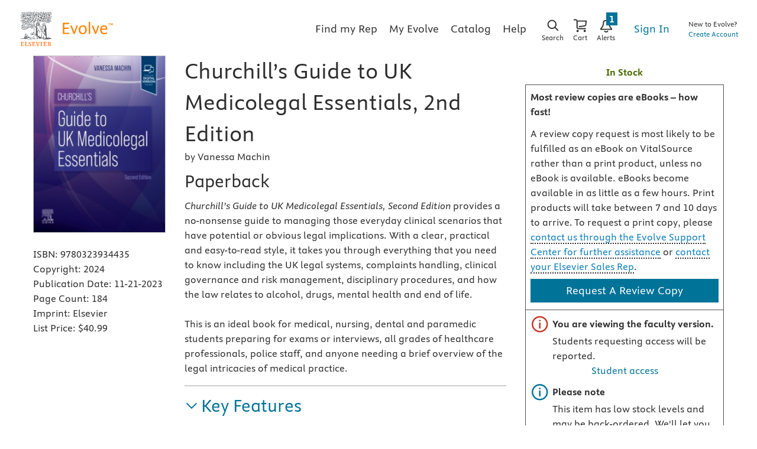

--- FILE ---
content_type: text/html
request_url: https://evolve.elsevier.com/cs/product/9780323934435?role=faculty
body_size: 166828
content:
<!DOCTYPE html>
<html ng-app="educationPortal" class="no-js ng-scope" lang="en" transformed="self;v=1"><head><meta charset="utf-8"><style type="text/css">[uib-typeahead-popup].dropdown-menu{display:block;}</style><style type="text/css">.uib-time input{width:50px;}</style><style type="text/css">[uib-tooltip-popup].tooltip.top-left > .tooltip-arrow,[uib-tooltip-popup].tooltip.top-right > .tooltip-arrow,[uib-tooltip-popup].tooltip.bottom-left > .tooltip-arrow,[uib-tooltip-popup].tooltip.bottom-right > .tooltip-arrow,[uib-tooltip-popup].tooltip.left-top > .tooltip-arrow,[uib-tooltip-popup].tooltip.left-bottom > .tooltip-arrow,[uib-tooltip-popup].tooltip.right-top > .tooltip-arrow,[uib-tooltip-popup].tooltip.right-bottom > .tooltip-arrow,[uib-tooltip-html-popup].tooltip.top-left > .tooltip-arrow,[uib-tooltip-html-popup].tooltip.top-right > .tooltip-arrow,[uib-tooltip-html-popup].tooltip.bottom-left > .tooltip-arrow,[uib-tooltip-html-popup].tooltip.bottom-right > .tooltip-arrow,[uib-tooltip-html-popup].tooltip.left-top > .tooltip-arrow,[uib-tooltip-html-popup].tooltip.left-bottom > .tooltip-arrow,[uib-tooltip-html-popup].tooltip.right-top > .tooltip-arrow,[uib-tooltip-html-popup].tooltip.right-bottom > .tooltip-arrow,[uib-tooltip-template-popup].tooltip.top-left > .tooltip-arrow,[uib-tooltip-template-popup].tooltip.top-right > .tooltip-arrow,[uib-tooltip-template-popup].tooltip.bottom-left > .tooltip-arrow,[uib-tooltip-template-popup].tooltip.bottom-right > .tooltip-arrow,[uib-tooltip-template-popup].tooltip.left-top > .tooltip-arrow,[uib-tooltip-template-popup].tooltip.left-bottom > .tooltip-arrow,[uib-tooltip-template-popup].tooltip.right-top > .tooltip-arrow,[uib-tooltip-template-popup].tooltip.right-bottom > .tooltip-arrow,[uib-popover-popup].popover.top-left > .arrow,[uib-popover-popup].popover.top-right > .arrow,[uib-popover-popup].popover.bottom-left > .arrow,[uib-popover-popup].popover.bottom-right > .arrow,[uib-popover-popup].popover.left-top > .arrow,[uib-popover-popup].popover.left-bottom > .arrow,[uib-popover-popup].popover.right-top > .arrow,[uib-popover-popup].popover.right-bottom > .arrow,[uib-popover-html-popup].popover.top-left > .arrow,[uib-popover-html-popup].popover.top-right > .arrow,[uib-popover-html-popup].popover.bottom-left > .arrow,[uib-popover-html-popup].popover.bottom-right > .arrow,[uib-popover-html-popup].popover.left-top > .arrow,[uib-popover-html-popup].popover.left-bottom > .arrow,[uib-popover-html-popup].popover.right-top > .arrow,[uib-popover-html-popup].popover.right-bottom > .arrow,[uib-popover-template-popup].popover.top-left > .arrow,[uib-popover-template-popup].popover.top-right > .arrow,[uib-popover-template-popup].popover.bottom-left > .arrow,[uib-popover-template-popup].popover.bottom-right > .arrow,[uib-popover-template-popup].popover.left-top > .arrow,[uib-popover-template-popup].popover.left-bottom > .arrow,[uib-popover-template-popup].popover.right-top > .arrow,[uib-popover-template-popup].popover.right-bottom > .arrow{top:auto;bottom:auto;left:auto;right:auto;margin:0;}[uib-popover-popup].popover,[uib-popover-html-popup].popover,[uib-popover-template-popup].popover{display:block !important;}</style><style type="text/css">.uib-datepicker-popup.dropdown-menu{display:block;float:none;margin:0;}.uib-button-bar{padding:10px 9px 2px;}</style><style type="text/css">.uib-position-measure{display:block !important;visibility:hidden !important;position:absolute !important;top:-9999px !important;left:-9999px !important;}.uib-position-scrollbar-measure{position:absolute !important;top:-9999px !important;width:50px !important;height:50px !important;overflow:scroll !important;}.uib-position-body-scrollbar-measure{overflow:scroll !important;}</style><style type="text/css">.uib-datepicker .uib-title{width:100%;}.uib-day button,.uib-month button,.uib-year button{min-width:100%;}.uib-left,.uib-right{width:100%}</style><style type="text/css">.ng-animate.item:not(.left):not(.right){-webkit-transition:0s ease-in-out left;transition:0s ease-in-out left}</style><style type="text/css">@charset "UTF-8";[ng\:cloak],[ng-cloak],[data-ng-cloak],[x-ng-cloak],.ng-cloak,.x-ng-cloak,.ng-hide:not(.ng-hide-animate){display:none !important;}ng\:form{display:block;}.ng-animate-shim{visibility:hidden;}.ng-anchor{position:absolute;}</style><meta http-equiv="X-UA-Compatible" content="IE=Edge,chrome=1"><meta name="tdm-reservation" content="1"><meta name="tdm-policy" content="https://www.elsevier.com/tdm/tdmrep-policy.json"><title>Churchill’s Guide to UK Medicolegal Essentials, 2nd Edition - 9780323934435</title><meta name="app-version" content="3.1.1109"><meta name="description" content="<i>Churchill&amp;rsquo;s Guide to UK Medicolegal Essentials, Second Edition</i> provides a no-nonsense guide to managing those everyday clinical scenarios that have potential or obvious legal implications. With a clear, practical and easy-to-read style, it takes you through everything that you need to know including the UK legal systems, complaints handling, clinical governance and risk management, disciplinary procedures, and how the law relates to alcohol, drugs, mental health and end of life.<br><br>This is an ideal book for medical, nursing, dental and paramedic students preparing for exams or interviews, all grades of healthcare professionals, police staff, and anyone needing a brief overview of the legal intricacies of medical practice."><meta name="keywords" content="Medicolegal; medical law; forensics; Clinical governance; risk management"><meta name="viewport" content="width=device-width,initial-scale=1,shrink-to-fit=no"><meta http-equiv="cache-control" content="max-age=0"><meta http-equiv="cache-control" content="no-cache"><meta http-equiv="cache-control" content="no-store"><meta http-equiv="expires" content="0"><meta http-equiv="expires" content="Tue, 01 Jan 1980 1:00:00 GMT"><meta http-equiv="pragma" content="no-cache"><meta name="google-site-verification" content="n5qTXP2JFHONdCaRrfme0ahgKpTm5aSSI7xnvIF8xFQ"><!-- ngIf: displayRobotsTag --><!-- ngIf: displayRobotsNonProdTag --><meta name="msvalidate.01" content="6EA842BB735A2C06DA47483103291CE3"><!-- ngIf: displayRelMetadataTag --><link href="https://evolve.elsevier.com/cs/product/9780323934435?role=student" rel="canonical" ng-if="displayRelMetadataTag" class="ng-scope"><!-- end ngIf: displayRelMetadataTag --><base href="/cs/"><link rel="stylesheet" href="styles/main.e316a314.css"><style>.a11ycat-interactive div,
.a11ycat-interactive span,
.a11ycat-interactive h1,
.a11ycat-interactive h2,
.a11ycat-interactive h3,
.a11ycat-interactive p,
.a11ycat-interactive a,
.a11ycat-interactive code,
.a11ycat-interactive em,
.a11ycat-interactive strong,
.a11ycat-interactive ol,
.a11ycat-interactive ul,
.a11ycat-interactive li,
.a11ycat-interactive aside,
.a11ycat-interactive header,
.a11ycat-interactive nav,
.a11ycat-interactive section,
.a11ycat-interactive details,
.a11ycat-interactive summary {
  background: none;
  border: none;
  outline: none;
  color: inherit;
  cursor: inherit;
  float: none;
  font: inherit;
  height: auto;
  top: auto;
  right: auto;
  left: auto;
  bottom: auto;
  line-height: inherit;
  list-style: none;
  margin: 0;
  max-height: none;
  max-width: none;
  min-height: auto;
  min-width: auto;
  opacity: 1;
  overflow: visible;
  padding: 0;
  position: static;
  text-align: inherit;
  text-decoration: inherit;
  text-indent: 0;
  text-transform: none;
  vertical-align: baseline;
  visibility: inherit;
  white-space: normal;
  width: auto;
  word-spacing: normal;
  z-index: auto;
}

.a11ycat-interactive a,
.a11ycat-interactive button {
  cursor: pointer;
}
.a11ycat-interactive a {
  color: #00c;
}
.a11ycat-interactive :focus-visible {
  outline: #000 auto 1px;
}
</style><style>html[data-a11ycat-drawer-open] {
  width: calc(100% - max(25%, 19rem)) !important;
}
html[data-a11ycat-focus-overlay] {
  position: relative !important;
}
div.a11ycat-interactive {
  font-size: 1rem !important;
}
div.a11ycat-interactive details > summary {
  min-height: 24px;
  line-height: 24px;
}
div.a11ycat-interactive details[open] > summary:first-of-type {
  list-style-type: disclosure-open;
}
div.a11ycat-interactive details > summary:first-of-type {
  display: list-item;
  list-style: inside disclosure-closed;
}
aside.a11ycat-drawer {
  position: fixed;
  width: 25%;
  min-width: 19rem;
  height: 100%;
  top: 0;
  right: 0;
  z-index: 10001;
  margin-right: calc(min(-25%, -19rem));
  transition: margin 700ms;
}
aside.a11ycat-drawer.open {
  margin-right: 0;
}
aside.a11ycat-drawer.hidden {
  display: none;
}
div.a11ycat-drawer-wrapper {
  height: 100%;
  background-color: #fff;
  box-shadow: 0px 0px 10px #ccc;
  display: flex;
  flex-direction: column;
}
div.a11ycat-drawer-wrapper > header {
  display: flex;
  align-items: center;
  justify-content: space-between;
  padding: 0.5rem;
  border-bottom: solid 1px #ccc;
}
div.a11ycat-drawer-wrapper > nav {
  border-bottom: solid 1px #ccc;
  padding: 0.25rem;
  display: flex;
  align-items: center;
}
div.a11ycat-drawer-wrapper > nav > button + button {
  margin-left: 0.25rem;
}
div.a11ycat-drawer-wrapper > nav > .ac-stats {
  margin-left: auto;
}
div.a11ycat-drawer-wrapper > nav > .ac-stats > span {
  padding: 0.15rem 0.5rem;
  border-radius: 50px;
  font-size: 80%;
  font-weight: 700;
}
div.a11ycat-drawer-wrapper > nav > .ac-stats > span.ac-err {
  background: #dc3545;
  color: #fff;
}
div.a11ycat-drawer-wrapper > nav > .ac-stats > span.ac-warn {
  background: #ffc107;
  color: #000;
}
div.a11ycat-drawer-wrapper > nav > .ac-stats > span + span {
  margin-left: 0.25rem;
}
div.a11ycat-drawer-wrapper > section {
  overflow: auto;
  flex-grow: 1;
}
aside.a11ycat-drawer button.a11ycat-close {
  border: none;
  background: none;
  cursor: pointer;
  font-weight: 700;
  min-height: 24px;
  min-width: 24px;
}
aside.a11ycat-drawer h1 {
  font-size: 1rem;
  font-weight: 700;
  margin: 0;
  flex-grow: 1;
}
aside.a11ycat-drawer section > ol {
  margin: 0.25rem 0;
}
aside.a11ycat-drawer section > p {
  margin: 0.5rem;
}
aside.a11ycat-drawer section > p.ac-page-info {
  margin: 0.25rem;
  font-size: 80%;
}
aside.a11ycat-drawer li.a11ycat-result-row {
  display: flex;
  align-items: center;
  padding: 0.25em 0;
  cursor: pointer;
}
.a11ycat-result-drawer p {
  margin: 0.25rem 0;
}
aside.a11ycat-drawer li.a11ycat-error {
  background-color: #f8d7da;
}
aside.a11ycat-drawer li.a11ycat-warning {
  background-color: #fff3cd;
}
aside.a11ycat-drawer li.a11ycat-active {
  background-color: #cfe2f3;
}
aside.a11ycat-drawer .a11ycat-result-type {
  padding: 0 0.25rem;
}
aside.a11ycat-drawer .a11ycat-result-type svg {
  height: 1rem;
  width: 1rem;
  display: block;
}
aside.a11ycat-drawer li.a11ycat-error .a11ycat-result-type svg {
  fill: #dc3545;
}
aside.a11ycat-drawer li.a11ycat-warning .a11ycat-result-type svg {
  fill: #ffc107;
}

aside.a11ycat-drawer li + li {
  margin-top: 0.25rem;
}
.a11ycat-result-main {
  flex-grow: 1;
}
.a11ycat-result-main code {
  font-size: 80%;
}
.a11ycat-result-controls {
  display: flex;
  align-items: center;
  padding: 0 0.25rem;
}
div.a11ycat-badge {
  position: fixed;
  bottom: 0.5rem;
  right: 0.5rem;
}
div.a11ycat-badge.with-counts {
  right: 1rem;
  z-index: 2147483645;
}
div.a11ycat-badge > button {
  height: 20px;
  width: 20px;
  border: none;
  background: none;
  padding: 0;
  cursor: pointer;
}
div.a11ycat-badge > span.a11ycat-badge-count {
  position: absolute;
  display: inline-block;
  top: -0.75rem;
  right: -0.5rem;
  padding: 0.25em 0.5em;
  font-size: 0.75em;
  font-weight: 700;
  line-height: 1;
  color: #fff;
  text-align: center;
  white-space: nowrap;
  vertical-align: baseline;
  border-radius: 50rem;
  background-color: #dc3545;
}
.a11ycat-badge div.a11ycat-hotkeys {
  position: absolute;
  bottom: 100%;
  right: 0;
  width: 200px;
  font-size: 80%;
}
.a11ycat-badge div.a11ycat-hotkeys h2 {
  font-size: 1em;
  margin: 0;
}
.a11ycat-badge div.a11ycat-hotkeys ul {
  margin: 0.25rem 0;
}
.a11ycat-interactive .visually-hidden {
  position: absolute !important;
  width: 1px !important;
  height: 1px !important;
  padding: 0 !important;
  margin: -1px !important;
  overflow: hidden !important;
  clip: rect(0, 0, 0, 0) !important;
  white-space: nowrap !important;
  border: 0 !important;
}
.a11ycat-interactive button.a11ycat-toolbutton {
  border: none;
  background: none;
  padding: 2px;
  cursor: pointer;
  min-height: 24px;
  min-width: 24px;
}
.a11ycat-interactive button.a11ycat-toolbutton > span {
  display: flex;
  align-items: center;
  justify-content: center;
}
.a11ycat-interactive button.a11ycat-toolbutton svg {
  height: 1rem;
  width: 1rem;
  display: block;
}
.a11ycat-interactive button.a11ycat-toolbutton[disabled] svg {
  fill: #ccc;
  cursor: default;
}
.a11ycat-interactive a {
  text-decoration: none;
}
.a11ycat-interactive a:hover,
.a11ycat-interactive a:focus {
  text-decoration: underline;
}
.a11ycat-interactive button.ac-refreshing > svg {
  animation: ac-icon-spin 1.5s linear infinite;
}
@keyframes ac-icon-spin {
  to {
    transform: rotate(360deg);
  }
}

/* Overlay: Focus Order */
.a11ycat-interactive svg.a11ycat-tab-overlay {
  pointer-events: none;
  position: fixed;
  z-index: 2147483646;
  left: 0;
  top: 0;
  width: 100%;
  height: 100%;
}
.a11ycat-tab-overlay .a11ycat-svg-item rect {
  fill: transparent;
  stroke: #f00;
  stroke-width: 2px;
}
.a11ycat-tab-overlay .a11ycat-active rect {
  stroke: #00f;
}
.a11ycat-tab-overlay .a11ycat-svg-arrow {
  stroke: #000;
  stroke-width: 2px;
}

/* Overlay: Element Highlighter */
.a11ycat-overlay-highlight {
  pointer-events: none;
}
.a11ycat-overlay-highlight .a11ycat-highlight {
  position: fixed;
  z-index: 2147483647;
  background-color: #a0c5e8;
  opacity: 0.5;
}
.a11ycat-overlay-highlight .a11ycat-pointer {
  position: fixed;
  z-index: 2147483647;
  background-color: #fff;
  border: 1px solid #000;
  border-radius: 0.5rem;
  padding: 0 0.5rem;
  white-space: nowrap;
}
.a11ycat-overlay-highlight .a11ycat-pointer-content .target-name {
  font-weight: bold;
  margin-right: 0.25rem;
}
.a11ycat-overlay-highlight .a11ycat-pointer-tail {
  position: absolute;
  height: 10px;
  width: 10px;
  top: calc(100% - 5px);
  background: #fff;
  border: solid black;
  border-width: 0 1px 1px 0;
  transform: rotate(45deg);
  clip-path: polygon(80% 0%, 100% 0%, 100% 100%, 0% 100%, 0% 80%);
}
.a11ycat-overlay-highlight .a11ycat-pointer-tail.tail-top {
  transform: rotate(-135deg);
  top: -5px;
}
.a11ycat-overlay-highlight .a11ycat-pointer-tail.tail-none {
  display: none;
}
.a11ycat-overlay-highlight .a11ycat-pointer-tail.tail-right {
  right: 10px;
}
</style><style id="onetrust-style">#onetrust-banner-sdk .onetrust-vendors-list-handler{cursor:pointer;color:#1f96db;font-size:inherit;font-weight:bold;text-decoration:none;margin-left:5px}#onetrust-banner-sdk .onetrust-vendors-list-handler:hover{color:#1f96db}#onetrust-banner-sdk:focus{outline:2px solid #000;outline-offset:-2px}#onetrust-banner-sdk a:focus{outline:2px solid #000}#onetrust-banner-sdk #onetrust-accept-btn-handler,#onetrust-banner-sdk #onetrust-reject-all-handler,#onetrust-banner-sdk #onetrust-pc-btn-handler{outline-offset:1px}#onetrust-banner-sdk.ot-bnr-w-logo .ot-bnr-logo{height:64px;width:64px}#onetrust-banner-sdk .ot-tcf2-vendor-count.ot-text-bold{font-weight:bold}#onetrust-banner-sdk .ot-button-order-0{order:0}#onetrust-banner-sdk .ot-button-order-1{order:1}#onetrust-banner-sdk .ot-button-order-2{order:2}#onetrust-banner-sdk #onetrust-close-btn-container svg{height:10px;width:10px;pointer-events:none}#onetrust-banner-sdk .ot-close-icon,#onetrust-pc-sdk .ot-close-icon,#ot-sync-ntfy .ot-close-icon{background-size:contain;background-repeat:no-repeat;background-position:center;height:12px;width:12px}#onetrust-banner-sdk .powered-by-logo,#onetrust-banner-sdk .ot-pc-footer-logo a,#onetrust-pc-sdk .powered-by-logo,#onetrust-pc-sdk .ot-pc-footer-logo a,#ot-sync-ntfy .powered-by-logo,#ot-sync-ntfy .ot-pc-footer-logo a{background-size:contain;background-repeat:no-repeat;background-position:center;height:25px;width:152px;display:block;text-decoration:none;font-size:.75em}#onetrust-banner-sdk .powered-by-logo:hover,#onetrust-banner-sdk .ot-pc-footer-logo a:hover,#onetrust-pc-sdk .powered-by-logo:hover,#onetrust-pc-sdk .ot-pc-footer-logo a:hover,#ot-sync-ntfy .powered-by-logo:hover,#ot-sync-ntfy .ot-pc-footer-logo a:hover{color:#565656}#onetrust-banner-sdk h3 *,#onetrust-banner-sdk h4 *,#onetrust-banner-sdk h6 *,#onetrust-banner-sdk button *,#onetrust-banner-sdk a[data-parent-id] *,#onetrust-pc-sdk h3 *,#onetrust-pc-sdk h4 *,#onetrust-pc-sdk h6 *,#onetrust-pc-sdk button *,#onetrust-pc-sdk a[data-parent-id] *,#ot-sync-ntfy h3 *,#ot-sync-ntfy h4 *,#ot-sync-ntfy h6 *,#ot-sync-ntfy button *,#ot-sync-ntfy a[data-parent-id] *{font-size:inherit;font-weight:inherit;color:inherit}#onetrust-banner-sdk .ot-hide,#onetrust-pc-sdk .ot-hide,#ot-sync-ntfy .ot-hide{display:none !important}#onetrust-banner-sdk button.ot-link-btn:hover,#onetrust-pc-sdk button.ot-link-btn:hover,#ot-sync-ntfy button.ot-link-btn:hover{text-decoration:underline;opacity:1}#onetrust-pc-sdk .ot-sdk-row .ot-sdk-column{padding:0}#onetrust-pc-sdk .ot-sdk-container{padding-right:0}#onetrust-pc-sdk .ot-sdk-row{flex-direction:initial;width:100%}#onetrust-pc-sdk [type=checkbox]:checked,#onetrust-pc-sdk [type=checkbox]:not(:checked){pointer-events:initial}#onetrust-pc-sdk [type=checkbox]:disabled+label::before,#onetrust-pc-sdk [type=checkbox]:disabled+label:after,#onetrust-pc-sdk [type=checkbox]:disabled+label{pointer-events:none;opacity:.8}#onetrust-pc-sdk #vendor-list-content{transform:translate3d(0, 0, 0)}#onetrust-pc-sdk li input[type=checkbox]{z-index:1}#onetrust-pc-sdk li .ot-checkbox label{z-index:2}#onetrust-pc-sdk li .ot-checkbox input[type=checkbox]{height:auto;width:auto}#onetrust-pc-sdk li .host-title a,#onetrust-pc-sdk li .ot-host-name a,#onetrust-pc-sdk li .accordion-text,#onetrust-pc-sdk li .ot-acc-txt{z-index:2;position:relative}#onetrust-pc-sdk input{margin:3px .1ex}#onetrust-pc-sdk .pc-logo,#onetrust-pc-sdk .ot-pc-logo{height:60px;width:180px;background-position:center;background-size:contain;background-repeat:no-repeat;display:inline-flex;justify-content:center;align-items:center}#onetrust-pc-sdk .pc-logo img,#onetrust-pc-sdk .ot-pc-logo img{max-height:100%;max-width:100%}#onetrust-pc-sdk .pc-logo svg,#onetrust-pc-sdk .ot-pc-logo svg{height:60px;width:180px}#onetrust-pc-sdk #close-pc-btn-handler>svg{margin:auto;display:block;height:12px;width:12px}#onetrust-pc-sdk .screen-reader-only,#onetrust-pc-sdk .ot-scrn-rdr,.ot-sdk-cookie-policy .screen-reader-only,.ot-sdk-cookie-policy .ot-scrn-rdr{border:0;clip:rect(0 0 0 0);height:1px;margin:-1px;overflow:hidden;padding:0;position:absolute;width:1px}#onetrust-pc-sdk.ot-fade-in,.onetrust-pc-dark-filter.ot-fade-in,#onetrust-banner-sdk.ot-fade-in{animation-name:onetrust-fade-in;animation-duration:400ms;animation-timing-function:ease-in-out}#onetrust-pc-sdk.ot-hide{display:none !important}.onetrust-pc-dark-filter.ot-hide{display:none !important}#ot-sdk-btn.ot-sdk-show-settings,#ot-sdk-btn.optanon-show-settings{color:#fff;background-color:#468254;height:auto;white-space:normal;word-wrap:break-word;padding:.8em 2em;font-size:.8em;line-height:1.2;cursor:pointer;-moz-transition:.1s ease;-o-transition:.1s ease;-webkit-transition:1s ease;transition:.1s ease}#ot-sdk-btn.ot-sdk-show-settings:hover,#ot-sdk-btn.optanon-show-settings:hover{color:#fff;background-color:#2c6415}#ot-sdk-btn.ot-sdk-show-settings:active,#ot-sdk-btn.optanon-show-settings:active{color:#fff;background-color:#2c6415;border:1px solid rgba(162,192,169,.5)}.onetrust-pc-dark-filter{background:rgba(0,0,0,.5);z-index:2147483646;width:100%;height:100%;overflow:hidden;position:fixed;top:0;bottom:0;left:0}@keyframes onetrust-fade-in{0%{opacity:0}100%{opacity:1}}.ot-cookie-label{text-decoration:underline}@media only screen and (min-width: 426px)and (max-width: 896px)and (orientation: landscape){#onetrust-pc-sdk p{font-size:.75em}}#onetrust-banner-sdk .banner-option-input:focus+label{outline:1px solid #000;outline-style:auto}.category-vendors-list-handler+a:focus,.category-vendors-list-handler+a:focus-visible{outline:2px solid #000}#onetrust-pc-sdk .ot-userid-title{margin-top:10px}#onetrust-pc-sdk .ot-userid-title>span,#onetrust-pc-sdk .ot-userid-timestamp>span{font-weight:700}#onetrust-pc-sdk .ot-userid-desc{font-style:italic}#onetrust-pc-sdk .ot-host-desc a{pointer-events:initial}#onetrust-pc-sdk .ot-ven-hdr>p a{position:relative;z-index:2;pointer-events:initial}#onetrust-pc-sdk .ot-vnd-serv .ot-vnd-item .ot-vnd-info a,#onetrust-pc-sdk .ot-vs-list .ot-vnd-item .ot-vnd-info a{margin-right:auto}#onetrust-pc-sdk .ot-pc-footer-logo svg,#onetrust-pc-sdk .ot-pc-footer-logo img{width:136px;height:16px}#onetrust-pc-sdk .ot-pur-vdr-count{font-weight:400;font-size:.8em;padding-top:3px;display:block}#onetrust-banner-sdk .ot-optout-signal,#onetrust-pc-sdk .ot-optout-signal{border:1px solid #32ae88;border-radius:3px;padding:5px;margin-bottom:10px;background-color:#f9fffa;font-size:.85rem;line-height:2}#onetrust-banner-sdk .ot-optout-signal .ot-optout-icon,#onetrust-pc-sdk .ot-optout-signal .ot-optout-icon{display:inline;margin-right:5px}#onetrust-banner-sdk .ot-optout-signal svg,#onetrust-pc-sdk .ot-optout-signal svg{height:20px;width:30px}#onetrust-banner-sdk .ot-optout-signal svg.ot-source-sprite,#onetrust-pc-sdk .ot-optout-signal svg.ot-source-sprite{position:relative;bottom:-3px}#onetrust-banner-sdk .ot-optout-signal svg:not(.ot-source-sprite),#onetrust-pc-sdk .ot-optout-signal svg:not(.ot-source-sprite){transform:scale(0.5)}#onetrust-banner-sdk .ot-optout-signal svg:not(.ot-source-sprite) path,#onetrust-pc-sdk .ot-optout-signal svg:not(.ot-source-sprite) path{fill:#32ae88}#onetrust-consent-sdk .ot-general-modal{overflow:hidden;position:fixed;margin:0 auto;top:50%;left:50%;width:40%;padding:1.5rem;max-width:575px;min-width:575px;z-index:2147483647;border-radius:2.5px;transform:translate(-50%, -50%)}#onetrust-consent-sdk .ot-signature-health-group{margin-top:1rem;padding-left:1.25rem;padding-right:1.25rem;margin-bottom:.625rem;width:calc(100% - 2.5rem)}#onetrust-consent-sdk .ot-signature-health-group .ot-signature-health-form{gap:.5rem}#onetrust-consent-sdk .ot-signature-health .ot-signature-health-form{width:70%;gap:.35rem}#onetrust-consent-sdk .ot-signature-health .ot-signature-input{height:38px;padding:6px 10px;background-color:#fff;border:1px solid #d1d1d1;border-radius:4px;box-shadow:none;box-sizing:border-box}#onetrust-consent-sdk .ot-signature-health .ot-signature-subtitle{font-size:1.125rem}#onetrust-consent-sdk .ot-signature-health .ot-signature-group-title{font-size:1.25rem;font-weight:bold}#onetrust-consent-sdk .ot-signature-health,#onetrust-consent-sdk .ot-signature-health-group{display:flex;flex-direction:column;gap:1rem}#onetrust-consent-sdk .ot-signature-health .ot-signature-cont,#onetrust-consent-sdk .ot-signature-health-group .ot-signature-cont{display:flex;flex-direction:column;gap:.25rem}#onetrust-consent-sdk .ot-signature-health .ot-signature-paragraph,#onetrust-consent-sdk .ot-signature-health-group .ot-signature-paragraph{margin:0;line-height:20px;font-size:max(14px,.875rem)}#onetrust-consent-sdk .ot-signature-health .ot-health-signature-error,#onetrust-consent-sdk .ot-signature-health-group .ot-health-signature-error{color:#4d4d4d;font-size:min(12px,.75rem)}#onetrust-consent-sdk .ot-signature-health .ot-signature-buttons-cont,#onetrust-consent-sdk .ot-signature-health-group .ot-signature-buttons-cont{margin-top:max(.75rem,2%);gap:1rem;display:flex;justify-content:flex-end}#onetrust-consent-sdk .ot-signature-health .ot-signature-button,#onetrust-consent-sdk .ot-signature-health-group .ot-signature-button{flex:1;height:auto;color:#fff;cursor:pointer;line-height:1.2;min-width:125px;font-weight:600;font-size:.813em;border-radius:2px;padding:12px 10px;white-space:normal;word-wrap:break-word;word-break:break-word;background-color:#68b631;border:2px solid #68b631}#onetrust-consent-sdk .ot-signature-health .ot-signature-button.reject,#onetrust-consent-sdk .ot-signature-health-group .ot-signature-button.reject{background-color:#fff}#onetrust-consent-sdk .ot-input-field-cont{display:flex;flex-direction:column;gap:.5rem}#onetrust-consent-sdk .ot-input-field-cont .ot-signature-input{width:65%}#onetrust-consent-sdk .ot-signature-health-form{display:flex;flex-direction:column}#onetrust-consent-sdk .ot-signature-health-form .ot-signature-label{margin-bottom:0;line-height:20px;font-size:max(14px,.875rem)}#onetrust-consent-sdk #onetrust-sprite-svg{display:none}@media only screen and (max-width: 600px){#onetrust-consent-sdk .ot-general-modal{min-width:100%}#onetrust-consent-sdk .ot-signature-health .ot-signature-health-form{width:100%}#onetrust-consent-sdk .ot-input-field-cont .ot-signature-input{width:100%}}#onetrust-banner-sdk,#onetrust-pc-sdk,#ot-sdk-cookie-policy,#ot-sync-ntfy{font-size:16px}#onetrust-banner-sdk *,#onetrust-banner-sdk ::after,#onetrust-banner-sdk ::before,#onetrust-pc-sdk *,#onetrust-pc-sdk ::after,#onetrust-pc-sdk ::before,#ot-sdk-cookie-policy *,#ot-sdk-cookie-policy ::after,#ot-sdk-cookie-policy ::before,#ot-sync-ntfy *,#ot-sync-ntfy ::after,#ot-sync-ntfy ::before{-webkit-box-sizing:content-box;-moz-box-sizing:content-box;box-sizing:content-box}#onetrust-banner-sdk div,#onetrust-banner-sdk span,#onetrust-banner-sdk h1,#onetrust-banner-sdk h2,#onetrust-banner-sdk h3,#onetrust-banner-sdk h4,#onetrust-banner-sdk h5,#onetrust-banner-sdk h6,#onetrust-banner-sdk p,#onetrust-banner-sdk img,#onetrust-banner-sdk svg,#onetrust-banner-sdk button,#onetrust-banner-sdk section,#onetrust-banner-sdk a,#onetrust-banner-sdk label,#onetrust-banner-sdk input,#onetrust-banner-sdk ul,#onetrust-banner-sdk li,#onetrust-banner-sdk nav,#onetrust-banner-sdk table,#onetrust-banner-sdk thead,#onetrust-banner-sdk tr,#onetrust-banner-sdk td,#onetrust-banner-sdk tbody,#onetrust-banner-sdk .ot-main-content,#onetrust-banner-sdk .ot-toggle,#onetrust-banner-sdk #ot-content,#onetrust-banner-sdk #ot-pc-content,#onetrust-banner-sdk .checkbox,#onetrust-pc-sdk div,#onetrust-pc-sdk span,#onetrust-pc-sdk h1,#onetrust-pc-sdk h2,#onetrust-pc-sdk h3,#onetrust-pc-sdk h4,#onetrust-pc-sdk h5,#onetrust-pc-sdk h6,#onetrust-pc-sdk p,#onetrust-pc-sdk img,#onetrust-pc-sdk svg,#onetrust-pc-sdk button,#onetrust-pc-sdk section,#onetrust-pc-sdk a,#onetrust-pc-sdk label,#onetrust-pc-sdk input,#onetrust-pc-sdk ul,#onetrust-pc-sdk li,#onetrust-pc-sdk nav,#onetrust-pc-sdk table,#onetrust-pc-sdk thead,#onetrust-pc-sdk tr,#onetrust-pc-sdk td,#onetrust-pc-sdk tbody,#onetrust-pc-sdk .ot-main-content,#onetrust-pc-sdk .ot-toggle,#onetrust-pc-sdk #ot-content,#onetrust-pc-sdk #ot-pc-content,#onetrust-pc-sdk .checkbox,#ot-sdk-cookie-policy div,#ot-sdk-cookie-policy span,#ot-sdk-cookie-policy h1,#ot-sdk-cookie-policy h2,#ot-sdk-cookie-policy h3,#ot-sdk-cookie-policy h4,#ot-sdk-cookie-policy h5,#ot-sdk-cookie-policy h6,#ot-sdk-cookie-policy p,#ot-sdk-cookie-policy img,#ot-sdk-cookie-policy svg,#ot-sdk-cookie-policy button,#ot-sdk-cookie-policy section,#ot-sdk-cookie-policy a,#ot-sdk-cookie-policy label,#ot-sdk-cookie-policy input,#ot-sdk-cookie-policy ul,#ot-sdk-cookie-policy li,#ot-sdk-cookie-policy nav,#ot-sdk-cookie-policy table,#ot-sdk-cookie-policy thead,#ot-sdk-cookie-policy tr,#ot-sdk-cookie-policy td,#ot-sdk-cookie-policy tbody,#ot-sdk-cookie-policy .ot-main-content,#ot-sdk-cookie-policy .ot-toggle,#ot-sdk-cookie-policy #ot-content,#ot-sdk-cookie-policy #ot-pc-content,#ot-sdk-cookie-policy .checkbox,#ot-sync-ntfy div,#ot-sync-ntfy span,#ot-sync-ntfy h1,#ot-sync-ntfy h2,#ot-sync-ntfy h3,#ot-sync-ntfy h4,#ot-sync-ntfy h5,#ot-sync-ntfy h6,#ot-sync-ntfy p,#ot-sync-ntfy img,#ot-sync-ntfy svg,#ot-sync-ntfy button,#ot-sync-ntfy section,#ot-sync-ntfy a,#ot-sync-ntfy label,#ot-sync-ntfy input,#ot-sync-ntfy ul,#ot-sync-ntfy li,#ot-sync-ntfy nav,#ot-sync-ntfy table,#ot-sync-ntfy thead,#ot-sync-ntfy tr,#ot-sync-ntfy td,#ot-sync-ntfy tbody,#ot-sync-ntfy .ot-main-content,#ot-sync-ntfy .ot-toggle,#ot-sync-ntfy #ot-content,#ot-sync-ntfy #ot-pc-content,#ot-sync-ntfy .checkbox{font-family:inherit;font-weight:normal;-webkit-font-smoothing:auto;letter-spacing:normal;line-height:normal;padding:0;margin:0;height:auto;min-height:0;max-height:none;width:auto;min-width:0;max-width:none;border-radius:0;border:none;clear:none;float:none;position:static;bottom:auto;left:auto;right:auto;top:auto;text-align:left;text-decoration:none;text-indent:0;text-shadow:none;text-transform:none;white-space:normal;background:none;overflow:visible;vertical-align:baseline;visibility:visible;z-index:auto;box-shadow:none}#onetrust-banner-sdk img,#onetrust-pc-sdk img,#ot-sdk-cookie-policy img,#ot-sync-ntfy img{overflow:hidden !important}#onetrust-banner-sdk label:before,#onetrust-banner-sdk label:after,#onetrust-banner-sdk .checkbox:after,#onetrust-banner-sdk .checkbox:before,#onetrust-pc-sdk label:before,#onetrust-pc-sdk label:after,#onetrust-pc-sdk .checkbox:after,#onetrust-pc-sdk .checkbox:before,#ot-sdk-cookie-policy label:before,#ot-sdk-cookie-policy label:after,#ot-sdk-cookie-policy .checkbox:after,#ot-sdk-cookie-policy .checkbox:before,#ot-sync-ntfy label:before,#ot-sync-ntfy label:after,#ot-sync-ntfy .checkbox:after,#ot-sync-ntfy .checkbox:before{content:"";content:none}#onetrust-banner-sdk .ot-sdk-container,#onetrust-pc-sdk .ot-sdk-container,#ot-sdk-cookie-policy .ot-sdk-container{position:relative;width:100%;max-width:100%;margin:0 auto;padding:0 20px;box-sizing:border-box}#onetrust-banner-sdk .ot-sdk-column,#onetrust-banner-sdk .ot-sdk-columns,#onetrust-pc-sdk .ot-sdk-column,#onetrust-pc-sdk .ot-sdk-columns,#ot-sdk-cookie-policy .ot-sdk-column,#ot-sdk-cookie-policy .ot-sdk-columns{width:100%;float:left;box-sizing:border-box;padding:0;display:initial}@media(min-width: 400px){#onetrust-banner-sdk .ot-sdk-container,#onetrust-pc-sdk .ot-sdk-container,#ot-sdk-cookie-policy .ot-sdk-container{width:90%;padding:0}}@media(min-width: 550px){#onetrust-banner-sdk .ot-sdk-container,#onetrust-pc-sdk .ot-sdk-container,#ot-sdk-cookie-policy .ot-sdk-container{width:100%}#onetrust-banner-sdk .ot-sdk-column,#onetrust-banner-sdk .ot-sdk-columns,#onetrust-pc-sdk .ot-sdk-column,#onetrust-pc-sdk .ot-sdk-columns,#ot-sdk-cookie-policy .ot-sdk-column,#ot-sdk-cookie-policy .ot-sdk-columns{margin-left:4%}#onetrust-banner-sdk .ot-sdk-column:first-child,#onetrust-banner-sdk .ot-sdk-columns:first-child,#onetrust-pc-sdk .ot-sdk-column:first-child,#onetrust-pc-sdk .ot-sdk-columns:first-child,#ot-sdk-cookie-policy .ot-sdk-column:first-child,#ot-sdk-cookie-policy .ot-sdk-columns:first-child{margin-left:0}#onetrust-banner-sdk .ot-sdk-two.ot-sdk-columns,#onetrust-pc-sdk .ot-sdk-two.ot-sdk-columns,#ot-sdk-cookie-policy .ot-sdk-two.ot-sdk-columns{width:13.3333333333%}#onetrust-banner-sdk .ot-sdk-three.ot-sdk-columns,#onetrust-pc-sdk .ot-sdk-three.ot-sdk-columns,#ot-sdk-cookie-policy .ot-sdk-three.ot-sdk-columns{width:22%}#onetrust-banner-sdk .ot-sdk-four.ot-sdk-columns,#onetrust-pc-sdk .ot-sdk-four.ot-sdk-columns,#ot-sdk-cookie-policy .ot-sdk-four.ot-sdk-columns{width:30.6666666667%}#onetrust-banner-sdk .ot-sdk-eight.ot-sdk-columns,#onetrust-pc-sdk .ot-sdk-eight.ot-sdk-columns,#ot-sdk-cookie-policy .ot-sdk-eight.ot-sdk-columns{width:65.3333333333%}#onetrust-banner-sdk .ot-sdk-nine.ot-sdk-columns,#onetrust-pc-sdk .ot-sdk-nine.ot-sdk-columns,#ot-sdk-cookie-policy .ot-sdk-nine.ot-sdk-columns{width:74%}#onetrust-banner-sdk .ot-sdk-ten.ot-sdk-columns,#onetrust-pc-sdk .ot-sdk-ten.ot-sdk-columns,#ot-sdk-cookie-policy .ot-sdk-ten.ot-sdk-columns{width:82.6666666667%}#onetrust-banner-sdk .ot-sdk-eleven.ot-sdk-columns,#onetrust-pc-sdk .ot-sdk-eleven.ot-sdk-columns,#ot-sdk-cookie-policy .ot-sdk-eleven.ot-sdk-columns{width:91.3333333333%}#onetrust-banner-sdk .ot-sdk-twelve.ot-sdk-columns,#onetrust-pc-sdk .ot-sdk-twelve.ot-sdk-columns,#ot-sdk-cookie-policy .ot-sdk-twelve.ot-sdk-columns{width:100%;margin-left:0}}#onetrust-banner-sdk h1,#onetrust-banner-sdk h2,#onetrust-banner-sdk h3,#onetrust-banner-sdk h4,#onetrust-banner-sdk h5,#onetrust-banner-sdk h6,#onetrust-pc-sdk h1,#onetrust-pc-sdk h2,#onetrust-pc-sdk h3,#onetrust-pc-sdk h4,#onetrust-pc-sdk h5,#onetrust-pc-sdk h6,#ot-sdk-cookie-policy h1,#ot-sdk-cookie-policy h2,#ot-sdk-cookie-policy h3,#ot-sdk-cookie-policy h4,#ot-sdk-cookie-policy h5,#ot-sdk-cookie-policy h6{margin-top:0;font-weight:600;font-family:inherit}#onetrust-banner-sdk h1,#onetrust-pc-sdk h1,#ot-sdk-cookie-policy h1{font-size:1.5rem;line-height:1.2}#onetrust-banner-sdk h2,#onetrust-pc-sdk h2,#ot-sdk-cookie-policy h2{font-size:1.5rem;line-height:1.25}#onetrust-banner-sdk h3,#onetrust-pc-sdk h3,#ot-sdk-cookie-policy h3{font-size:1.5rem;line-height:1.3}#onetrust-banner-sdk h4,#onetrust-pc-sdk h4,#ot-sdk-cookie-policy h4{font-size:1.5rem;line-height:1.35}#onetrust-banner-sdk h5,#onetrust-pc-sdk h5,#ot-sdk-cookie-policy h5{font-size:1.5rem;line-height:1.5}#onetrust-banner-sdk h6,#onetrust-pc-sdk h6,#ot-sdk-cookie-policy h6{font-size:1.5rem;line-height:1.6}@media(min-width: 550px){#onetrust-banner-sdk h1,#onetrust-pc-sdk h1,#ot-sdk-cookie-policy h1{font-size:1.5rem}#onetrust-banner-sdk h2,#onetrust-pc-sdk h2,#ot-sdk-cookie-policy h2{font-size:1.5rem}#onetrust-banner-sdk h3,#onetrust-pc-sdk h3,#ot-sdk-cookie-policy h3{font-size:1.5rem}#onetrust-banner-sdk h4,#onetrust-pc-sdk h4,#ot-sdk-cookie-policy h4{font-size:1.5rem}#onetrust-banner-sdk h5,#onetrust-pc-sdk h5,#ot-sdk-cookie-policy h5{font-size:1.5rem}#onetrust-banner-sdk h6,#onetrust-pc-sdk h6,#ot-sdk-cookie-policy h6{font-size:1.5rem}}#onetrust-banner-sdk p,#onetrust-pc-sdk p,#ot-sdk-cookie-policy p{margin:0 0 1em 0;font-family:inherit;line-height:normal}#onetrust-banner-sdk a,#onetrust-pc-sdk a,#ot-sdk-cookie-policy a{color:#565656;text-decoration:underline}#onetrust-banner-sdk a:hover,#onetrust-pc-sdk a:hover,#ot-sdk-cookie-policy a:hover{color:#565656;text-decoration:none}#onetrust-banner-sdk .ot-sdk-button,#onetrust-banner-sdk button,#onetrust-pc-sdk .ot-sdk-button,#onetrust-pc-sdk button,#ot-sdk-cookie-policy .ot-sdk-button,#ot-sdk-cookie-policy button{margin-bottom:1rem;font-family:inherit}#onetrust-banner-sdk .ot-sdk-button,#onetrust-banner-sdk button,#onetrust-pc-sdk .ot-sdk-button,#onetrust-pc-sdk button,#ot-sdk-cookie-policy .ot-sdk-button,#ot-sdk-cookie-policy button{display:inline-block;height:38px;padding:0 30px;color:#555;text-align:center;font-size:.9em;font-weight:400;line-height:38px;letter-spacing:.01em;text-decoration:none;white-space:nowrap;background-color:rgba(0,0,0,0);border-radius:2px;border:1px solid #bbb;cursor:pointer;box-sizing:border-box}#onetrust-banner-sdk .ot-sdk-button:hover,#onetrust-banner-sdk :not(.ot-leg-btn-container)>button:not(.ot-link-btn):hover,#onetrust-banner-sdk :not(.ot-leg-btn-container)>button:not(.ot-link-btn):focus,#onetrust-pc-sdk .ot-sdk-button:hover,#onetrust-pc-sdk :not(.ot-leg-btn-container)>button:not(.ot-link-btn):hover,#onetrust-pc-sdk :not(.ot-leg-btn-container)>button:not(.ot-link-btn):focus,#ot-sdk-cookie-policy .ot-sdk-button:hover,#ot-sdk-cookie-policy :not(.ot-leg-btn-container)>button:not(.ot-link-btn):hover,#ot-sdk-cookie-policy :not(.ot-leg-btn-container)>button:not(.ot-link-btn):focus{color:#333;border-color:#888;opacity:.9}#onetrust-banner-sdk .ot-sdk-button:focus,#onetrust-banner-sdk :not(.ot-leg-btn-container)>button:focus,#onetrust-pc-sdk .ot-sdk-button:focus,#onetrust-pc-sdk :not(.ot-leg-btn-container)>button:focus,#ot-sdk-cookie-policy .ot-sdk-button:focus,#ot-sdk-cookie-policy :not(.ot-leg-btn-container)>button:focus{outline:2px solid #000}#onetrust-banner-sdk .ot-sdk-button.ot-sdk-button-primary,#onetrust-banner-sdk button.ot-sdk-button-primary,#onetrust-banner-sdk input[type=submit].ot-sdk-button-primary,#onetrust-banner-sdk input[type=reset].ot-sdk-button-primary,#onetrust-banner-sdk input[type=button].ot-sdk-button-primary,#onetrust-pc-sdk .ot-sdk-button.ot-sdk-button-primary,#onetrust-pc-sdk button.ot-sdk-button-primary,#onetrust-pc-sdk input[type=submit].ot-sdk-button-primary,#onetrust-pc-sdk input[type=reset].ot-sdk-button-primary,#onetrust-pc-sdk input[type=button].ot-sdk-button-primary,#ot-sdk-cookie-policy .ot-sdk-button.ot-sdk-button-primary,#ot-sdk-cookie-policy button.ot-sdk-button-primary,#ot-sdk-cookie-policy input[type=submit].ot-sdk-button-primary,#ot-sdk-cookie-policy input[type=reset].ot-sdk-button-primary,#ot-sdk-cookie-policy input[type=button].ot-sdk-button-primary{color:#fff;background-color:#33c3f0;border-color:#33c3f0}#onetrust-banner-sdk .ot-sdk-button.ot-sdk-button-primary:hover,#onetrust-banner-sdk button.ot-sdk-button-primary:hover,#onetrust-banner-sdk input[type=submit].ot-sdk-button-primary:hover,#onetrust-banner-sdk input[type=reset].ot-sdk-button-primary:hover,#onetrust-banner-sdk input[type=button].ot-sdk-button-primary:hover,#onetrust-banner-sdk .ot-sdk-button.ot-sdk-button-primary:focus,#onetrust-banner-sdk button.ot-sdk-button-primary:focus,#onetrust-banner-sdk input[type=submit].ot-sdk-button-primary:focus,#onetrust-banner-sdk input[type=reset].ot-sdk-button-primary:focus,#onetrust-banner-sdk input[type=button].ot-sdk-button-primary:focus,#onetrust-pc-sdk .ot-sdk-button.ot-sdk-button-primary:hover,#onetrust-pc-sdk button.ot-sdk-button-primary:hover,#onetrust-pc-sdk input[type=submit].ot-sdk-button-primary:hover,#onetrust-pc-sdk input[type=reset].ot-sdk-button-primary:hover,#onetrust-pc-sdk input[type=button].ot-sdk-button-primary:hover,#onetrust-pc-sdk .ot-sdk-button.ot-sdk-button-primary:focus,#onetrust-pc-sdk button.ot-sdk-button-primary:focus,#onetrust-pc-sdk input[type=submit].ot-sdk-button-primary:focus,#onetrust-pc-sdk input[type=reset].ot-sdk-button-primary:focus,#onetrust-pc-sdk input[type=button].ot-sdk-button-primary:focus,#ot-sdk-cookie-policy .ot-sdk-button.ot-sdk-button-primary:hover,#ot-sdk-cookie-policy button.ot-sdk-button-primary:hover,#ot-sdk-cookie-policy input[type=submit].ot-sdk-button-primary:hover,#ot-sdk-cookie-policy input[type=reset].ot-sdk-button-primary:hover,#ot-sdk-cookie-policy input[type=button].ot-sdk-button-primary:hover,#ot-sdk-cookie-policy .ot-sdk-button.ot-sdk-button-primary:focus,#ot-sdk-cookie-policy button.ot-sdk-button-primary:focus,#ot-sdk-cookie-policy input[type=submit].ot-sdk-button-primary:focus,#ot-sdk-cookie-policy input[type=reset].ot-sdk-button-primary:focus,#ot-sdk-cookie-policy input[type=button].ot-sdk-button-primary:focus{color:#fff;background-color:#1eaedb;border-color:#1eaedb}#onetrust-banner-sdk input[type=text],#onetrust-pc-sdk input[type=text],#ot-sdk-cookie-policy input[type=text]{height:38px;padding:6px 10px;background-color:#fff;border:1px solid #d1d1d1;border-radius:4px;box-shadow:none;box-sizing:border-box}#onetrust-banner-sdk input[type=text],#onetrust-pc-sdk input[type=text],#ot-sdk-cookie-policy input[type=text]{-webkit-appearance:none;-moz-appearance:none;appearance:none}#onetrust-banner-sdk input[type=text]:focus,#onetrust-pc-sdk input[type=text]:focus,#ot-sdk-cookie-policy input[type=text]:focus{border:1px solid #000;outline:0}#onetrust-banner-sdk label,#onetrust-pc-sdk label,#ot-sdk-cookie-policy label{display:block;margin-bottom:.5rem;font-weight:600}#onetrust-banner-sdk input[type=checkbox],#onetrust-pc-sdk input[type=checkbox],#ot-sdk-cookie-policy input[type=checkbox]{display:inline}#onetrust-banner-sdk ul,#onetrust-pc-sdk ul,#ot-sdk-cookie-policy ul{list-style:circle inside}#onetrust-banner-sdk ul,#onetrust-pc-sdk ul,#ot-sdk-cookie-policy ul{padding-left:0;margin-top:0}#onetrust-banner-sdk ul ul,#onetrust-pc-sdk ul ul,#ot-sdk-cookie-policy ul ul{margin:1.5rem 0 1.5rem 3rem;font-size:90%}#onetrust-banner-sdk li,#onetrust-pc-sdk li,#ot-sdk-cookie-policy li{margin-bottom:1rem}#onetrust-banner-sdk th,#onetrust-banner-sdk td,#onetrust-pc-sdk th,#onetrust-pc-sdk td,#ot-sdk-cookie-policy th,#ot-sdk-cookie-policy td{padding:12px 15px;text-align:left;border-bottom:1px solid #e1e1e1}#onetrust-banner-sdk button,#onetrust-pc-sdk button,#ot-sdk-cookie-policy button{margin-bottom:1rem;font-family:inherit}#onetrust-banner-sdk .ot-sdk-container:after,#onetrust-banner-sdk .ot-sdk-row:after,#onetrust-pc-sdk .ot-sdk-container:after,#onetrust-pc-sdk .ot-sdk-row:after,#ot-sdk-cookie-policy .ot-sdk-container:after,#ot-sdk-cookie-policy .ot-sdk-row:after{content:"";display:table;clear:both}#onetrust-banner-sdk .ot-sdk-row,#onetrust-pc-sdk .ot-sdk-row,#ot-sdk-cookie-policy .ot-sdk-row{margin:0;max-width:none;display:block}#onetrust-banner-sdk{box-shadow:0 0 18px rgba(0,0,0,.2)}#onetrust-banner-sdk.otFlat{position:fixed;z-index:2147483645;bottom:0;right:0;left:0;background-color:#fff;max-height:90%;overflow-x:hidden;overflow-y:auto}#onetrust-banner-sdk.otFlat.top{top:0px;bottom:auto}#onetrust-banner-sdk.otRelFont{font-size:1rem}#onetrust-banner-sdk>.ot-sdk-container{overflow:hidden}#onetrust-banner-sdk::-webkit-scrollbar{width:11px}#onetrust-banner-sdk::-webkit-scrollbar-thumb{border-radius:10px;background:#c1c1c1}#onetrust-banner-sdk{scrollbar-arrow-color:#c1c1c1;scrollbar-darkshadow-color:#c1c1c1;scrollbar-face-color:#c1c1c1;scrollbar-shadow-color:#c1c1c1}#onetrust-banner-sdk #onetrust-policy{margin:1.25em 0 .625em 2em;overflow:hidden}#onetrust-banner-sdk #onetrust-policy .ot-gv-list-handler{float:left;font-size:.82em;padding:0;margin-bottom:0;border:0;line-height:normal;height:auto;width:auto}#onetrust-banner-sdk #onetrust-policy-title{font-size:1.2em;line-height:1.3;margin-bottom:10px}#onetrust-banner-sdk #onetrust-group-container{position:relative}#onetrust-banner-sdk #onetrust-policy-text{clear:both;text-align:left;font-size:.88em;line-height:1.4}#onetrust-banner-sdk #onetrust-policy-text *{font-size:inherit;line-height:inherit}#onetrust-banner-sdk #onetrust-policy-text a{font-weight:bold}#onetrust-banner-sdk #onetrust-policy-title,#onetrust-banner-sdk #onetrust-policy-text{color:dimgray;float:left}#onetrust-banner-sdk #onetrust-button-group-parent{min-height:1px;text-align:center}#onetrust-banner-sdk #onetrust-button-group{display:inline-block}#onetrust-banner-sdk #onetrust-accept-btn-handler,#onetrust-banner-sdk #onetrust-reject-all-handler,#onetrust-banner-sdk #onetrust-pc-btn-handler{background-color:#68b631;color:#fff;border-color:#68b631;margin-right:1em;min-width:125px;height:auto;white-space:normal;word-break:break-word;word-wrap:break-word;padding:12px 10px;line-height:1.2;font-size:.813em;font-weight:600}#onetrust-banner-sdk #onetrust-pc-btn-handler.cookie-setting-link{background-color:#fff;border:none;color:#68b631;text-decoration:underline;padding-left:0;padding-right:0}#onetrust-banner-sdk .onetrust-close-btn-ui{width:44px;height:44px;background-size:12px;border:none;position:relative;margin:auto;padding:0}#onetrust-banner-sdk .banner_logo{display:none}#onetrust-banner-sdk.ot-bnr-w-logo .ot-bnr-logo{position:absolute;top:50%;transform:translateY(-50%);left:0px;margin-right:5px}#onetrust-banner-sdk.ot-bnr-w-logo #onetrust-policy{margin-left:65px}#onetrust-banner-sdk .ot-b-addl-desc{clear:both;float:left;display:block}#onetrust-banner-sdk #banner-options{float:left;display:table;margin-right:0;margin-left:1em;width:calc(100% - 1em)}#onetrust-banner-sdk .banner-option-input{cursor:pointer;width:auto;height:auto;border:none;padding:0;padding-right:3px;margin:0 0 10px;font-size:.82em;line-height:1.4}#onetrust-banner-sdk .banner-option-input *{pointer-events:none;font-size:inherit;line-height:inherit}#onetrust-banner-sdk .banner-option-input[aria-expanded=true]~.banner-option-details{display:block;height:auto}#onetrust-banner-sdk .banner-option-input[aria-expanded=true] .ot-arrow-container{transform:rotate(90deg)}#onetrust-banner-sdk .banner-option{margin-bottom:12px;margin-left:0;border:none;float:left;padding:0}#onetrust-banner-sdk .banner-option:first-child{padding-left:2px}#onetrust-banner-sdk .banner-option:not(:first-child){padding:0;border:none}#onetrust-banner-sdk .banner-option-header{cursor:pointer;display:inline-block}#onetrust-banner-sdk .banner-option-header :first-child{color:dimgray;font-weight:bold;float:left}#onetrust-banner-sdk .banner-option-header .ot-arrow-container{display:inline-block;border-top:6px solid rgba(0,0,0,0);border-bottom:6px solid rgba(0,0,0,0);border-left:6px solid dimgray;margin-left:10px;vertical-align:middle}#onetrust-banner-sdk .banner-option-details{display:none;font-size:.83em;line-height:1.5;padding:10px 0px 5px 10px;margin-right:10px;height:0px}#onetrust-banner-sdk .banner-option-details *{font-size:inherit;line-height:inherit;color:dimgray}#onetrust-banner-sdk .ot-arrow-container,#onetrust-banner-sdk .banner-option-details{transition:all 300ms ease-in 0s;-webkit-transition:all 300ms ease-in 0s;-moz-transition:all 300ms ease-in 0s;-o-transition:all 300ms ease-in 0s}#onetrust-banner-sdk .ot-dpd-container{float:left}#onetrust-banner-sdk .ot-dpd-title{margin-bottom:10px}#onetrust-banner-sdk .ot-dpd-title,#onetrust-banner-sdk .ot-dpd-desc{font-size:.88em;line-height:1.4;color:dimgray}#onetrust-banner-sdk .ot-dpd-title *,#onetrust-banner-sdk .ot-dpd-desc *{font-size:inherit;line-height:inherit}#onetrust-banner-sdk.ot-iab-2 #onetrust-policy-text *{margin-bottom:0}#onetrust-banner-sdk.ot-iab-2 .onetrust-vendors-list-handler{display:block;margin-left:0;margin-top:5px;clear:both;margin-bottom:0;padding:0;border:0;height:auto;width:auto}#onetrust-banner-sdk.ot-iab-2 #onetrust-button-group button{display:block}#onetrust-banner-sdk.ot-close-btn-link{padding-top:25px}#onetrust-banner-sdk.ot-close-btn-link #onetrust-close-btn-container{top:15px;transform:none;right:15px}#onetrust-banner-sdk.ot-close-btn-link #onetrust-close-btn-container button{padding:0;white-space:pre-wrap;border:none;height:auto;line-height:1.5;text-decoration:underline;font-size:.69em}#onetrust-banner-sdk #onetrust-policy-text,#onetrust-banner-sdk .ot-dpd-desc,#onetrust-banner-sdk .ot-b-addl-desc{font-size:.813em;line-height:1.5}#onetrust-banner-sdk .ot-dpd-desc{margin-bottom:10px}#onetrust-banner-sdk .ot-dpd-desc>.ot-b-addl-desc{margin-top:10px;margin-bottom:10px;font-size:1em}@media only screen and (max-width: 425px){#onetrust-banner-sdk #onetrust-close-btn-container{position:absolute;top:6px;right:2px}#onetrust-banner-sdk #onetrust-policy{margin-left:0;margin-top:3em}#onetrust-banner-sdk #onetrust-button-group{display:block}#onetrust-banner-sdk #onetrust-accept-btn-handler,#onetrust-banner-sdk #onetrust-reject-all-handler,#onetrust-banner-sdk #onetrust-pc-btn-handler{width:100%}#onetrust-banner-sdk .onetrust-close-btn-ui{top:auto;transform:none}#onetrust-banner-sdk #onetrust-policy-title{display:inline;float:none}#onetrust-banner-sdk #banner-options{margin:0;padding:0;width:100%}}@media only screen and (max-width: 550px){#onetrust-button-group.ot-button-order-container #onetrust-accept-btn-handler,#onetrust-button-group.ot-button-order-container #onetrust-reject-all-handler,#onetrust-button-group.ot-button-order-container #onetrust-pc-btn-handler{margin-right:0}#onetrust-banner-sdk .has-reject-all-button div#onetrust-button-group.ot-button-order-container #onetrust-accept-btn-handler,#onetrust-banner-sdk .has-reject-all-button div#onetrust-button-group.ot-button-order-container #onetrust-reject-all-handler,#onetrust-banner-sdk .has-reject-all-button div#onetrust-button-group.ot-button-order-container #onetrust-pc-btn-handler{margin-right:0}}@media only screen and (min-width: 426px)and (max-width: 896px){#onetrust-banner-sdk #onetrust-close-btn-container{position:absolute;top:0;right:0}#onetrust-banner-sdk #onetrust-policy{margin-left:1em;margin-right:1em}#onetrust-banner-sdk .onetrust-close-btn-ui{top:10px;right:10px}#onetrust-banner-sdk:not(.ot-iab-2) #onetrust-group-container{width:95%}#onetrust-banner-sdk.ot-iab-2 #onetrust-group-container{width:100%}#onetrust-banner-sdk.ot-bnr-w-logo #onetrust-button-group-parent{padding-left:50px}#onetrust-banner-sdk #onetrust-button-group-parent{width:100%;position:relative;margin-left:0}#onetrust-banner-sdk #onetrust-button-group button{display:inline-block}#onetrust-banner-sdk #onetrust-button-group{margin-right:0;text-align:center}#onetrust-banner-sdk #onetrust-button-group.ot-button-order-container #onetrust-accept-btn-handler,#onetrust-banner-sdk #onetrust-button-group.ot-button-order-container #onetrust-reject-all-handler,#onetrust-banner-sdk #onetrust-button-group.ot-button-order-container #onetrust-pc-btn-handler{width:auto}#onetrust-banner-sdk .has-reject-all-button #onetrust-button-group.ot-button-order-container{display:inline-flex;flex-wrap:wrap}#onetrust-banner-sdk .has-reject-all-button #onetrust-button-group.ot-button-order-container #onetrust-pc-btn-handler,#onetrust-banner-sdk .has-reject-all-button #onetrust-button-group.ot-button-order-container #onetrust-reject-all-handler,#onetrust-banner-sdk .has-reject-all-button #onetrust-button-group.ot-button-order-container #onetrust-accept-btn-handler{float:none}#onetrust-banner-sdk .has-reject-all-button #onetrust-button-group.ot-button-order-container *[class*=ot-button-order-]:nth-of-type(1){margin-right:auto !important}#onetrust-banner-sdk .has-reject-all-button #onetrust-pc-btn-handler{float:left}#onetrust-banner-sdk .has-reject-all-button #onetrust-reject-all-handler,#onetrust-banner-sdk .has-reject-all-button #onetrust-accept-btn-handler{float:right}#onetrust-banner-sdk .has-reject-all-button #onetrust-button-group{width:calc(100% - 2em);margin-right:0}#onetrust-banner-sdk .has-reject-all-button #onetrust-pc-btn-handler.cookie-setting-link{padding-left:0px;text-align:left}#onetrust-banner-sdk.ot-buttons-fw .ot-sdk-three button{width:100%;text-align:center}#onetrust-banner-sdk.ot-buttons-fw #onetrust-button-group-parent button{float:none}#onetrust-banner-sdk.ot-buttons-fw #onetrust-pc-btn-handler.cookie-setting-link{text-align:center}}@media only screen and (min-width: 550px){#onetrust-banner-sdk .banner-option:not(:first-child){border-left:1px solid #d8d8d8;padding-left:25px}}@media only screen and (min-width: 425px)and (max-width: 550px){#onetrust-banner-sdk.ot-iab-2 #onetrust-button-group,#onetrust-banner-sdk.ot-iab-2 #onetrust-policy,#onetrust-banner-sdk.ot-iab-2 .banner-option{width:100%}#onetrust-banner-sdk.ot-iab-2 #onetrust-button-group #onetrust-accept-btn-handler,#onetrust-banner-sdk.ot-iab-2 #onetrust-button-group #onetrust-reject-all-handler,#onetrust-banner-sdk.ot-iab-2 #onetrust-button-group #onetrust-pc-btn-handler{width:100%}#onetrust-banner-sdk.ot-iab-2 #onetrust-button-group #onetrust-accept-btn-handler,#onetrust-banner-sdk.ot-iab-2 #onetrust-button-group #onetrust-reject-all-handler{float:left}#onetrust-banner-sdk.ot-iab-2 #onetrust-button-group.ot-button-order-container{width:auto}}@media only screen and (min-width: 769px){#onetrust-banner-sdk #onetrust-button-group{margin-right:30%}#onetrust-banner-sdk #banner-options{margin-left:2em;margin-right:5em;margin-bottom:1.25em;width:calc(100% - 7em)}}@media only screen and (min-width: 897px)and (max-width: 1023px){#onetrust-banner-sdk.vertical-align-content #onetrust-button-group-parent{position:absolute;top:50%;left:80%;transform:translateY(-50%)}#onetrust-banner-sdk #onetrust-close-btn-container{top:50%;margin:auto;transform:translate(-50%, -50%);position:absolute;padding:0;right:0}#onetrust-banner-sdk #onetrust-close-btn-container button{position:relative;margin:0;right:-22px;top:2px}}@media only screen and (min-width: 1024px){#onetrust-banner-sdk #onetrust-close-btn-container{top:50%;margin:auto;transform:translate(-50%, -50%);position:absolute;right:0}#onetrust-banner-sdk #onetrust-close-btn-container button{right:-12px}#onetrust-banner-sdk #onetrust-policy{margin-left:2em}#onetrust-banner-sdk.vertical-align-content #onetrust-button-group-parent{position:absolute;top:50%;left:60%;transform:translateY(-50%)}#onetrust-banner-sdk .ot-optout-signal{width:50%}#onetrust-banner-sdk.ot-iab-2 #onetrust-policy-title{width:50%}#onetrust-banner-sdk.ot-iab-2 #onetrust-policy-text,#onetrust-banner-sdk.ot-iab-2 :not(.ot-dpd-desc)>.ot-b-addl-desc{margin-bottom:1em;width:50%;border-right:1px solid #d8d8d8;padding-right:1rem}#onetrust-banner-sdk.ot-iab-2 #onetrust-policy-text{margin-bottom:0;padding-bottom:1em}#onetrust-banner-sdk.ot-iab-2 :not(.ot-dpd-desc)>.ot-b-addl-desc{margin-bottom:0;padding-bottom:1em}#onetrust-banner-sdk.ot-iab-2 .ot-dpd-container{width:45%;padding-left:1rem;display:inline-block;float:none}#onetrust-banner-sdk.ot-iab-2 .ot-dpd-title{line-height:1.7}#onetrust-banner-sdk.ot-iab-2 #onetrust-button-group-parent{left:auto;right:4%;margin-left:0}#onetrust-banner-sdk.ot-iab-2 #onetrust-button-group button{display:block}#onetrust-banner-sdk:not(.ot-iab-2) #onetrust-button-group-parent{margin:auto;width:30%}#onetrust-banner-sdk:not(.ot-iab-2) #onetrust-group-container{width:60%}#onetrust-banner-sdk #onetrust-button-group{margin-right:auto}#onetrust-banner-sdk #onetrust-accept-btn-handler,#onetrust-banner-sdk #onetrust-reject-all-handler,#onetrust-banner-sdk #onetrust-pc-btn-handler{margin-top:1em}}@media only screen and (min-width: 890px){#onetrust-banner-sdk.ot-buttons-fw:not(.ot-iab-2) #onetrust-button-group-parent{padding-left:3%;padding-right:4%;margin-left:0}#onetrust-banner-sdk.ot-buttons-fw:not(.ot-iab-2) #onetrust-button-group{margin-right:0;margin-top:1.25em;width:100%}#onetrust-banner-sdk.ot-buttons-fw:not(.ot-iab-2) #onetrust-button-group button{width:100%;margin-bottom:5px;margin-top:5px}#onetrust-banner-sdk.ot-buttons-fw:not(.ot-iab-2) #onetrust-button-group button:last-of-type{margin-bottom:20px}}@media only screen and (min-width: 1280px){#onetrust-banner-sdk:not(.ot-iab-2) #onetrust-group-container{width:55%}#onetrust-banner-sdk:not(.ot-iab-2) #onetrust-button-group-parent{width:44%;padding-left:2%;padding-right:2%}#onetrust-banner-sdk:not(.ot-iab-2).vertical-align-content #onetrust-button-group-parent{position:absolute;left:55%}}
        #onetrust-consent-sdk #onetrust-banner-sdk {background-color: #FFF;}
            #onetrust-consent-sdk #onetrust-policy-title,
                    #onetrust-consent-sdk #onetrust-policy-text,
                    #onetrust-consent-sdk .ot-b-addl-desc,
                    #onetrust-consent-sdk .ot-dpd-desc,
                    #onetrust-consent-sdk .ot-dpd-title,
                    #onetrust-consent-sdk #onetrust-policy-text *:not(.onetrust-vendors-list-handler),
                    #onetrust-consent-sdk .ot-dpd-desc *:not(.onetrust-vendors-list-handler),
                    #onetrust-consent-sdk #onetrust-banner-sdk #banner-options *,
                    #onetrust-banner-sdk .ot-cat-header,
                    #onetrust-banner-sdk .ot-optout-signal
                    {
                        color: #2E2E2E;
                    }
            #onetrust-consent-sdk #onetrust-banner-sdk .banner-option-details {
                    background-color: #E9E9E9;}
             #onetrust-consent-sdk #onetrust-banner-sdk a[href],
                    #onetrust-consent-sdk #onetrust-banner-sdk a[href] font,
                    #onetrust-consent-sdk #onetrust-banner-sdk .ot-link-btn
                        {
                            color: #007398;
                        }#onetrust-consent-sdk #onetrust-accept-btn-handler,
                         #onetrust-banner-sdk #onetrust-reject-all-handler {
                            background-color: #007398;border-color: #007398;
                color: #FFF;
            }
            #onetrust-consent-sdk #onetrust-banner-sdk *:focus,
            #onetrust-consent-sdk #onetrust-banner-sdk:focus {
               outline-color: #000000;
               outline-width: 1px;
            }
            #onetrust-consent-sdk #onetrust-pc-btn-handler,
            #onetrust-consent-sdk #onetrust-pc-btn-handler.cookie-setting-link {
                color: #6CC04A; border-color: #6CC04A;
                background-color:
                #FFF;
            }#onetrust-banner-sdk #onetrust-policy-text a.ot-cookie-policy-link,
                         #onetrust-banner-sdk #onetrust-policy-text a.ot-imprint-link {
                    margin-left: 5px;
                }/*! v6.12.0 2021-01-19 */
div#onetrust-consent-sdk #onetrust-banner-sdk{border-top:2px solid #eb6500!important;outline:1px solid transparent;box-shadow:none;padding:24px}div#onetrust-consent-sdk button{border-radius:0!important;box-shadow:none!important;box-sizing:border-box!important;font-size:20px!important;font-weight:400!important;letter-spacing:0!important;max-width:none!important;white-space:nowrap!important}div#onetrust-consent-sdk button:not(.ot-link-btn){background-color:#007398!important;border:2px solid #007398!important;color:#fff!important;height:48px!important;padding:0 1em!important;width:auto!important}div#onetrust-consent-sdk button:hover{background-color:#fff!important;border-color:#eb6500!important;color:#2e2e2e!important}div#onetrust-consent-sdk button.ot-link-btn{color:#007398!important;font-size:16px!important;text-decoration:underline}div#onetrust-consent-sdk button.ot-link-btn:hover{color: #2e2e2e!important;text-decoration-color:#eb6500!important}div#onetrust-consent-sdk a,div#onetrust-pc-sdk a{color:#007398!important;text-decoration:underline!important}div#onetrust-consent-sdk a,div#onetrust-consent-sdk button,div#onetrust-consent-sdk p:hover{opacity:1!important}div#onetrust-consent-sdk a:focus,div#onetrust-consent-sdk button:focus,div#onetrust-consent-sdk input:focus{outline:2px solid #eb6500!important;outline-offset:1px!important}div#onetrust-banner-sdk .ot-sdk-container{padding:0;width:auto}div#onetrust-banner-sdk .ot-sdk-row{align-items:flex-start;box-sizing:border-box;display:flex;flex-direction:column;justify-content:space-between;margin:auto;max-width:1152px}div#onetrust-banner-sdk .ot-sdk-row:after{display:none}div#onetrust-banner-sdk #onetrust-group-container,div#onetrust-banner-sdk.ot-bnr-flift:not(.ot-iab-2) #onetrust-group-container,div#onetrust-banner-sdk:not(.ot-iab-2) #onetrust-group-container{flex-grow:1;width:auto}div#onetrust-banner-sdk #onetrust-policy,div#onetrust-banner-sdk.ot-bnr-flift #onetrust-policy{margin:0;overflow:visible}div#onetrust-banner-sdk.ot-bnr-flift #onetrust-policy-text,div#onetrust-consent-sdk #onetrust-policy-text{font-size:16px;line-height:24px;max-width:44em;margin:0}div#onetrust-consent-sdk #onetrust-policy-text a[href]{font-weight:400;margin-left:8px}div#onetrust-banner-sdk #onetrust-button-group-parent{flex:0 0 auto;margin:32px 0 0;width:100%}div#onetrust-banner-sdk #onetrust-button-group{display:flex;flex-direction:row;flex-wrap:wrap;justify-content:flex-end;margin:-8px}div#onetrust-banner-sdk .banner-actions-container{display:flex;flex:1 0 auto}div#onetrust-banner-sdk.ot-buttons-fw:not(.ot-iab-2) #onetrust-button-group button:last-of-type,div#onetrust-consent-sdk #onetrust-accept-btn-handler,div#onetrust-consent-sdk #onetrust-pc-btn-handler{flex:1 0 auto;margin:8px;width:auto}div#onetrust-consent-sdk #onetrust-pc-btn-handler{background-color:#fff!important;color:#2e2e2e!important}div#onetrust-banner-sdk #onetrust-close-btn-container{display:none}@media only screen and (min-width:556px){div#onetrust-consent-sdk #onetrust-banner-sdk{padding:40px}div#onetrust-banner-sdk #onetrust-policy{margin:0 40px 0 0}div#onetrust-banner-sdk .ot-sdk-row{align-items:center;flex-direction:row}div#onetrust-banner-sdk #onetrust-button-group-parent,div#onetrust-banner-sdk.ot-bnr-flift:not(.ot-iab-2) #onetrust-button-group-parent,div#onetrust-banner-sdk:not(.ot-iab-2) #onetrust-button-group-parent{margin:0;padding:0;width:auto}div#onetrust-banner-sdk #onetrust-button-group,div#onetrust-banner-sdk.ot-buttons-fw:not(.ot-iab-2) #onetrust-button-group{align-items:stretch;flex-direction:column-reverse;margin:0}div#onetrust-consent-sdk #onetrust-accept-btn-handler,div#onetrust-consent-sdk #onetrust-pc-btn-handler{flex:1 0 auto}}@media only screen and (min-width:768px){div#onetrust-banner-sdk #onetrust-policy{margin:0 48px 0 0}div#onetrust-consent-sdk #onetrust-banner-sdk{padding:48px}}div#onetrust-consent-sdk #onetrust-pc-sdk h5{font-size:16px;line-height:24px}div#onetrust-consent-sdk #onetrust-pc-sdk p,div#onetrust-pc-sdk #ot-pc-desc,div#onetrust-pc-sdk .category-host-list-handler,div#onetrust-pc-sdk .ot-accordion-layout .ot-cat-header{font-size:16px;font-weight:400;line-height:24px}div#onetrust-consent-sdk a:hover,div#onetrust-pc-sdk a:hover{color:#2e2e2e!important;text-decoration-color:#eb6500!important}div#onetrust-pc-sdk{border-radius:0;bottom:0;height:auto;left:0;margin:auto;max-width:100%;overflow:hidden;right:0;top:0;width:512px;max-height:800px}div#onetrust-pc-sdk .ot-pc-header{display:none}div#onetrust-pc-sdk #ot-pc-content{overscroll-behavior:contain;padding:0 12px 0 24px;margin:16px 4px 0 0;top:0;right:16px;left:0;width:auto}div#onetrust-pc-sdk #ot-category-title,div#onetrust-pc-sdk #ot-pc-title{font-size:24px;font-weight:400;line-height:32px;margin:0 0 16px}div#onetrust-pc-sdk #ot-pc-desc{padding:0}div#onetrust-pc-sdk #ot-pc-desc a{display:inline}div#onetrust-pc-sdk #accept-recommended-btn-handler{display:none!important}div#onetrust-pc-sdk input[type=checkbox]:focus+.ot-acc-hdr{outline:2px solid #eb6500;outline-offset:-1px;transition:none}div#onetrust-pc-sdk .ot-accordion-layout.ot-cat-item{border-width:0 0 2px}div#onetrust-pc-sdk .ot-accordion-layout.ot-cat-item:first-of-type{border-width:2px 0}div#onetrust-pc-sdk .ot-accordion-layout .ot-acc-hdr{padding:8px 0;width:100%}div#onetrust-pc-sdk .ot-plus-minus{transform:translateY(2px)}div#onetrust-pc-sdk .ot-accordion-layout.ot-cat-item>button{background:0 0!important;border:0!important;height:44px!important;max-width:none!important;width:calc(100% - 48px)!important}div#onetrust-consent-sdk #onetrust-pc-sdk h5{font-weight:700}div#onetrust-pc-sdk .ot-accordion-layout .ot-hlst-cntr{padding:0}div#onetrust-pc-sdk .ot-accordion-layout.ot-cat-item .ot-acc-grpdesc{padding:0;width:100%}div#onetrust-pc-sdk .ot-acc-grpcntr .ot-subgrp-cntr{border:0;padding:0}div#onetrust-pc-sdk .ot-subgrp-cntr ul.ot-subgrps li.ot-subgrp{margin:0}div#onetrust-pc-sdk .ot-always-active-group .ot-cat-header{width:calc(100% - 160px)}#onetrust-pc-sdk .ot-accordion-layout .ot-cat-header{width:calc(100% - 88px)}div#onetrust-pc-sdk .ot-accordion-layout h4~.ot-always-active{color:#2e2e2e;font-size:12px;font-weight:400;line-height:1.5;padding-right:48px}div#onetrust-pc-sdk .ot-accordion-layout h4~.ot-always-active:before{border-radius:12px;position:absolute;right:0;top:0;content:'';background:#fff;border:2px solid #939393;box-sizing:border-box;height:20px;width:40px}div#onetrust-pc-sdk .ot-accordion-layout h4~.ot-always-active:after{border-radius:50%;position:absolute;right:5px;top:4px;content:'';background-color:#eb6500;height:12px;width:12px}div#onetrust-pc-sdk .ot-accordion-layout h4~.ot-always-active,div#onetrust-pc-sdk .ot-accordion-layout h4~.ot-tgl{right:2px}div#onetrust-pc-sdk .ot-switch{display:block;height:20px;width:40px}div#onetrust-pc-sdk .ot-tgl input+.ot-switch .ot-switch-nob,div#onetrust-pc-sdk .ot-tgl input:checked+.ot-switch .ot-switch-nob{background:#fff;border:2px solid #939393;box-sizing:border-box;height:20px;width:40px}div#onetrust-pc-sdk .ot-tgl input+.ot-switch .ot-switch-nob:before{background-color:#737373;height:8px;left:4px;top:4px;width:8px}div#onetrust-pc-sdk .ot-tgl input:checked+.ot-switch .ot-switch-nob:before{background-color:#eb6500;height:12px;left:0;top:2px;width:12px}div#onetrust-pc-sdk .ot-tgl input:focus+.ot-switch .ot-switch-nob{box-shadow:0 0;outline:2px solid #eb6500!important;outline-offset:1px;transition:none}div#onetrust-consent-sdk #onetrust-pc-sdk .ot-acc-grpcntr.ot-acc-txt{background-color:transparent;padding-left:3px}div#onetrust-pc-sdk .ot-accordion-layout .ot-hlst-cntr,div#onetrust-pc-sdk .ot-accordion-layout .ot-vlst-cntr{overflow:visible;width:100%}div#onetrust-pc-sdk .ot-pc-footer{border-top:0 solid}div#onetrust-pc-sdk .ot-btn-container{padding-top:24px;text-align:center}div#onetrust-pc-sdk .ot-pc-footer button{margin:8px 0;background-color:#fff}div#onetrust-pc-sdk .ot-pc-footer-logo{background-color:#fff}div#onetrust-pc-sdk #ot-lst-title span{font-size:24px;font-weight:400;line-height:32px}div#onetrust-pc-sdk #ot-host-lst .ot-host-desc,div#onetrust-pc-sdk #ot-host-lst .ot-host-expand,div#onetrust-pc-sdk #ot-host-lst .ot-host-name,div#onetrust-pc-sdk #ot-host-lst .ot-host-name a,div#onetrust-pc-sdk .back-btn-handler,div#onetrust-pc-sdk .ot-host-opt li>div div{font-size:16px;font-weight:400;line-height:24px}div#onetrust-pc-sdk #ot-host-lst .ot-acc-txt{width:100%}div#onetrust-pc-sdk #ot-pc-lst{top:0}div#onetrust-pc-sdk .back-btn-handler{text-decoration:none!important}div#onetrust-pc-sdk #filter-btn-handler:hover svg{filter:invert(1)}div#onetrust-pc-sdk .back-btn-handler svg{width:16px;height:16px}div#onetrust-pc-sdk .ot-host-item>button{background:0 0!important;border:0!important;height:66px!important;max-width:none!important;width:calc(100% - 5px)!important;transform:translate(2px,2px)}div#onetrust-pc-sdk .ot-host-item{border-bottom:2px solid #b9b9b9;padding:0}div#onetrust-pc-sdk .ot-host-item .ot-acc-hdr{margin:0 0 -6px;padding:8px 0}div#onetrust-pc-sdk ul li:first-child{border-top:2px solid #b9b9b9}div#onetrust-pc-sdk .ot-host-item .ot-plus-minus{margin:0 8px 0 0}div#onetrust-pc-sdk .ot-search-cntr{width:calc(100% - 48px)}div#onetrust-pc-sdk .ot-host-opt .ot-host-info{background-color:transparent}div#onetrust-pc-sdk .ot-host-opt li>div div{padding:0}div#onetrust-pc-sdk #vendor-search-handler{border-radius:0;border-color:#939393;border-style:solid;border-width:2px 0 2px 2px;font-size:20px;height:48px;margin:0}div#onetrust-pc-sdk #ot-pc-hdr{margin-left:24px}div#onetrust-pc-sdk .ot-lst-subhdr{width:calc(100% - 24px)}div#onetrust-pc-sdk .ot-lst-subhdr svg{right:0;top:8px}div#onetrust-pc-sdk .ot-fltr-cntr{box-sizing:border-box;right:0;width:48px}div#onetrust-pc-sdk #filter-btn-handler{width:48px!important;padding:8px!important}div#onetrust-consent-sdk #onetrust-pc-sdk #clear-filters-handler,div#onetrust-pc-sdk button#filter-apply-handler,div#onetrust-pc-sdk button#filter-cancel-handler{height:2em!important;padding-left:14px!important;padding-right:14px!important}div#onetrust-pc-sdk #ot-fltr-cnt{box-shadow:0 0;border:1px solid #8e8e8e;border-radius:0}div#onetrust-pc-sdk .ot-fltr-scrlcnt{max-height:calc(100% - 80px)}div#onetrust-pc-sdk #ot-fltr-modal{max-height:400px}div#onetrust-pc-sdk .ot-fltr-opt{margin-bottom:16px}div#onetrust-pc-sdk #ot-lst-cnt{margin-left:24px;width:calc(100% - 48px)}div#onetrust-pc-sdk #ot-anchor{display:none!important}

/* 2023-12-04  Fix for button order in mobile view*/
@media (max-width: 550px) {
  #onetrust-accept-btn-handler {order: 1;  }
  #onetrust-reject-all-handler { order: 2;  }
  #onetrust-pc-btn-handler { order: 3;  }
}

#onetrust-pc-sdk.otPcCenter{--ot-footer-space: 160px;overflow:hidden;position:fixed;margin:0 auto;top:5%;right:0;left:0;width:40%;max-width:575px;min-width:575px;border-radius:2.5px;z-index:2147483647;background-color:#fff;-webkit-box-shadow:0px 2px 10px -3px #999;-moz-box-shadow:0px 2px 10px -3px #999;box-shadow:0px 2px 10px -3px #999}#onetrust-pc-sdk.otPcCenter[dir=rtl]{right:0;left:0}#onetrust-pc-sdk.otRelFont{font-size:1rem}#onetrust-pc-sdk .ot-optout-signal{margin-top:.625rem}#onetrust-pc-sdk #ot-addtl-venlst .ot-arw-cntr,#onetrust-pc-sdk #ot-addtl-venlst .ot-plus-minus,#onetrust-pc-sdk .ot-hide-tgl{visibility:hidden}#onetrust-pc-sdk #ot-addtl-venlst .ot-arw-cntr *,#onetrust-pc-sdk #ot-addtl-venlst .ot-plus-minus *,#onetrust-pc-sdk .ot-hide-tgl *{visibility:hidden}#onetrust-pc-sdk #ot-gn-venlst .ot-ven-item .ot-acc-hdr{min-height:40px}#onetrust-pc-sdk .ot-pc-header{height:39px;padding:10px 0 10px 30px;border-bottom:1px solid #e9e9e9}#onetrust-pc-sdk #ot-pc-title,#onetrust-pc-sdk #ot-category-title,#onetrust-pc-sdk .ot-cat-header,#onetrust-pc-sdk #ot-lst-title,#onetrust-pc-sdk .ot-ven-hdr .ot-ven-name,#onetrust-pc-sdk .ot-always-active{font-weight:bold;color:dimgray}#onetrust-pc-sdk .ot-always-active-group .ot-cat-header{width:55%;font-weight:700}#onetrust-pc-sdk .ot-cat-item p{clear:both;float:left;margin-top:10px;margin-bottom:5px;line-height:1.5;font-size:.812em;color:dimgray}#onetrust-pc-sdk .ot-close-icon{height:44px;width:44px;background-size:10px}#onetrust-pc-sdk #ot-pc-title{float:left;font-size:1em;line-height:1.5;margin-bottom:10px;margin-top:10px;width:100%}#onetrust-pc-sdk #accept-recommended-btn-handler{margin-right:10px;margin-bottom:25px;position:relative;outline-offset:-1px}#onetrust-pc-sdk #ot-pc-desc{clear:both;width:100%;font-size:.812em;line-height:1.5;margin-bottom:25px}#onetrust-pc-sdk #ot-pc-desc *{font-size:inherit;line-height:inherit}#onetrust-pc-sdk #ot-pc-desc ul li{padding:10px 0px}#onetrust-pc-sdk a{color:#656565;cursor:pointer}#onetrust-pc-sdk a:hover{color:#3860be}#onetrust-pc-sdk label{margin-bottom:0}#onetrust-pc-sdk #vdr-lst-dsc{font-size:.812em;line-height:1.5;padding:10px 15px 5px 15px}#onetrust-pc-sdk button{max-width:394px;padding:12px 30px;line-height:1;word-break:break-word;word-wrap:break-word;white-space:normal;font-weight:bold;height:auto}#onetrust-pc-sdk .ot-link-btn{padding:0;margin-bottom:0;border:0;font-weight:normal;line-height:normal;width:auto;height:auto}#onetrust-pc-sdk #ot-pc-content{position:absolute;overflow-y:scroll;padding-left:2px;padding-right:30px;top:60px;bottom:110px;margin:1px 3px 0 30px;width:calc(100% - 63px)}#onetrust-pc-sdk .ot-vs-list .ot-always-active,#onetrust-pc-sdk .ot-cat-grp .ot-always-active{float:right;clear:none;color:#3860be;margin:0;font-size:.813em;line-height:1.3}#onetrust-pc-sdk .ot-pc-scrollbar::-webkit-scrollbar-track{margin-right:20px}#onetrust-pc-sdk .ot-pc-scrollbar::-webkit-scrollbar{width:11px}#onetrust-pc-sdk .ot-pc-scrollbar::-webkit-scrollbar-thumb{border-radius:10px;background:#d8d8d8}#onetrust-pc-sdk input[type=checkbox]:focus+.ot-acc-hdr{outline:#000 1px solid}#onetrust-pc-sdk .ot-pc-scrollbar{scrollbar-arrow-color:#d8d8d8;scrollbar-darkshadow-color:#d8d8d8;scrollbar-face-color:#d8d8d8;scrollbar-shadow-color:#d8d8d8}#onetrust-pc-sdk .save-preference-btn-handler{margin-right:20px}#onetrust-pc-sdk .ot-pc-refuse-all-handler{margin-right:10px}#onetrust-pc-sdk #ot-pc-desc .privacy-notice-link{margin-left:0;margin-right:8px}#onetrust-pc-sdk #ot-pc-desc .ot-imprint-handler{margin-left:0;margin-right:8px}#onetrust-pc-sdk .ot-subgrp-cntr{display:inline-block;clear:both;width:100%;padding-top:15px}#onetrust-pc-sdk .ot-switch+.ot-subgrp-cntr{padding-top:10px}#onetrust-pc-sdk ul.ot-subgrps{margin:0;font-size:initial}#onetrust-pc-sdk ul.ot-subgrps li p,#onetrust-pc-sdk ul.ot-subgrps li h5{font-size:.813em;line-height:1.4;color:dimgray}#onetrust-pc-sdk ul.ot-subgrps .ot-switch{min-height:auto}#onetrust-pc-sdk ul.ot-subgrps .ot-switch-nob{top:0}#onetrust-pc-sdk ul.ot-subgrps .ot-acc-hdr{display:inline-block;width:100%}#onetrust-pc-sdk ul.ot-subgrps .ot-acc-txt{margin:0}#onetrust-pc-sdk ul.ot-subgrps li{padding:0;border:none}#onetrust-pc-sdk ul.ot-subgrps li h5{position:relative;top:5px;font-weight:bold;margin-bottom:0;float:left}#onetrust-pc-sdk li.ot-subgrp{margin-left:20px;overflow:auto}#onetrust-pc-sdk li.ot-subgrp>h5{width:calc(100% - 100px)}#onetrust-pc-sdk .ot-cat-item p>ul,#onetrust-pc-sdk li.ot-subgrp p>ul{margin:0px;list-style:disc;margin-left:15px;font-size:inherit}#onetrust-pc-sdk .ot-cat-item p>ul li,#onetrust-pc-sdk li.ot-subgrp p>ul li{font-size:inherit;padding-top:10px;padding-left:0px;padding-right:0px;border:none}#onetrust-pc-sdk .ot-cat-item p>ul li:last-child,#onetrust-pc-sdk li.ot-subgrp p>ul li:last-child{padding-bottom:10px}#onetrust-pc-sdk .ot-pc-logo{height:40px;width:120px}#onetrust-pc-sdk .ot-pc-footer{position:absolute;bottom:0px;width:100%;max-height:var(--ot-footer-space);border-top:1px solid #d8d8d8}#onetrust-pc-sdk.ot-ftr-stacked .ot-pc-refuse-all-handler{margin-bottom:0px}#onetrust-pc-sdk.ot-ftr-stacked #ot-pc-content{bottom:var(--ot-footer-space)}#onetrust-pc-sdk.ot-ftr-stacked .ot-pc-footer button{width:100%;max-width:none}#onetrust-pc-sdk.ot-ftr-stacked .ot-btn-container{margin:0 30px;width:calc(100% - 60px);padding-right:0}#onetrust-pc-sdk .ot-pc-footer-logo{height:30px;width:100%;text-align:right;background:#f4f4f4}#onetrust-pc-sdk .ot-pc-footer-logo a{display:inline-block;margin-top:5px;margin-right:10px}#onetrust-pc-sdk[dir=rtl] .ot-pc-footer-logo{direction:rtl}#onetrust-pc-sdk[dir=rtl] .ot-pc-footer-logo a{margin-right:25px}#onetrust-pc-sdk .ot-tgl{float:right;position:relative;z-index:1}#onetrust-pc-sdk .ot-tgl input:checked+.ot-switch .ot-switch-nob{background-color:#468254;border:1px solid #fff}#onetrust-pc-sdk .ot-tgl input:checked+.ot-switch .ot-switch-nob:before{-webkit-transform:translateX(20px);-ms-transform:translateX(20px);transform:translateX(20px);background-color:#fff;border-color:#fff}#onetrust-pc-sdk .ot-tgl input:focus+.ot-switch{outline:#000 solid 1px}#onetrust-pc-sdk .ot-switch{position:relative;display:inline-block;width:45px;height:25px}#onetrust-pc-sdk .ot-switch-nob{position:absolute;cursor:pointer;top:0;left:0;right:0;bottom:0;background-color:#767676;border:1px solid #ddd;transition:all .2s ease-in 0s;-moz-transition:all .2s ease-in 0s;-o-transition:all .2s ease-in 0s;-webkit-transition:all .2s ease-in 0s;border-radius:20px}#onetrust-pc-sdk .ot-switch-nob:before{position:absolute;content:"";height:18px;width:18px;bottom:3px;left:3px;background-color:#fff;-webkit-transition:.4s;transition:.4s;border-radius:20px}#onetrust-pc-sdk .ot-chkbox input{width:28px !important;height:28px !important}#onetrust-pc-sdk .ot-chkbox input:checked~label::before{background-color:#3860be}#onetrust-pc-sdk .ot-chkbox input+label::after{content:none;color:#fff}#onetrust-pc-sdk .ot-chkbox input:checked+label::after{content:""}#onetrust-pc-sdk .ot-chkbox input:focus+label::before{outline-style:solid;outline-width:2px;outline-style:auto}#onetrust-pc-sdk .ot-chkbox input[aria-checked=mixed]~label::before{background-color:#3860be}#onetrust-pc-sdk .ot-chkbox input[aria-checked=mixed]+label::after{content:""}#onetrust-pc-sdk .ot-chkbox label{position:relative;display:inline-block;padding-left:30px;cursor:pointer;font-weight:500;width:28px;height:28px}#onetrust-pc-sdk .ot-chkbox label::before,#onetrust-pc-sdk .ot-chkbox label::after{position:absolute;content:"";display:inline-block;border-radius:3px}#onetrust-pc-sdk .ot-chkbox label::before{height:18px;width:18px;border:1px solid #3860be;left:4px;top:4px}#onetrust-pc-sdk .ot-chkbox label::after{height:5px;width:9px;border-left:3px solid;border-bottom:3px solid;transform:rotate(-45deg);-o-transform:rotate(-45deg);-ms-transform:rotate(-45deg);-webkit-transform:rotate(-45deg);left:8px;top:8px}#onetrust-pc-sdk .ot-label-txt{display:none}#onetrust-pc-sdk .ot-chkbox input,#onetrust-pc-sdk .ot-tgl input{position:absolute;opacity:0;width:0;height:0}#onetrust-pc-sdk .ot-arw-cntr{float:right;position:relative;pointer-events:none}#onetrust-pc-sdk .ot-arw-cntr .ot-arw{width:16px;height:16px;margin-left:5px;color:dimgray;display:inline-block;vertical-align:middle;-webkit-transition:all 150ms ease-in 0s;-moz-transition:all 150ms ease-in 0s;-o-transition:all 150ms ease-in 0s;transition:all 150ms ease-in 0s}#onetrust-pc-sdk input:checked~.ot-acc-hdr .ot-arw,#onetrust-pc-sdk button[aria-expanded=true]~.ot-acc-hdr .ot-arw-cntr svg{transform:rotate(90deg);-o-transform:rotate(90deg);-ms-transform:rotate(90deg);-webkit-transform:rotate(90deg)}#onetrust-pc-sdk input[type=checkbox]:focus+.ot-acc-hdr{outline:#000 1px solid}#onetrust-pc-sdk .ot-tgl-cntr,#onetrust-pc-sdk .ot-arw-cntr{display:inline-block}#onetrust-pc-sdk .ot-tgl-cntr{float:right;margin-top:2px}#onetrust-pc-sdk #ot-lst-cnt .ot-tgl-cntr{margin-top:10px}#onetrust-pc-sdk .ot-always-active-subgroup{width:auto;padding-left:0px !important;top:3px;position:relative}#onetrust-pc-sdk .ot-label-status{font-size:.75em;display:none;font-size:.75em;position:relative;top:2px;padding-right:5px;float:left}#onetrust-pc-sdk .ot-arw-cntr{margin-top:-1px}#onetrust-pc-sdk .ot-arw-cntr svg{-webkit-transition:all 300ms ease-in 0s;-moz-transition:all 300ms ease-in 0s;-o-transition:all 300ms ease-in 0s;transition:all 300ms ease-in 0s;height:10px;width:10px}#onetrust-pc-sdk input:checked~.ot-acc-hdr .ot-arw{transform:rotate(90deg);-o-transform:rotate(90deg);-ms-transform:rotate(90deg);-webkit-transform:rotate(90deg)}#onetrust-pc-sdk .ot-arw{width:10px;margin-left:15px;transition:all 300ms ease-in 0s;-webkit-transition:all 300ms ease-in 0s;-moz-transition:all 300ms ease-in 0s;-o-transition:all 300ms ease-in 0s}#onetrust-pc-sdk .ot-vlst-cntr{margin-bottom:0}#onetrust-pc-sdk .ot-hlst-cntr{margin-top:5px;display:inline-block;width:100%}#onetrust-pc-sdk .category-vendors-list-handler,#onetrust-pc-sdk .category-vendors-list-handler+a,#onetrust-pc-sdk .category-host-list-handler{clear:both;color:#3860be;margin-left:0;font-size:.813em;text-decoration:none;float:left;overflow:hidden}#onetrust-pc-sdk .category-vendors-list-handler:hover,#onetrust-pc-sdk .category-vendors-list-handler+a:hover,#onetrust-pc-sdk .category-host-list-handler:hover{text-decoration-line:underline}#onetrust-pc-sdk .category-vendors-list-handler+a{clear:none}#onetrust-pc-sdk .ot-vlst-cntr .ot-ext-lnk,#onetrust-pc-sdk .ot-ven-hdr .ot-ext-lnk{display:inline-block;height:13px;width:13px;background-repeat:no-repeat;margin-left:1px;margin-top:6px;cursor:pointer}#onetrust-pc-sdk .ot-ven-hdr .ot-ext-lnk{margin-bottom:-1px}#onetrust-pc-sdk .back-btn-handler{font-size:1em;text-decoration:none}#onetrust-pc-sdk .back-btn-handler:hover{opacity:.6}#onetrust-pc-sdk #ot-lst-title h3{display:inline-block;word-break:break-word;word-wrap:break-word;margin-bottom:0;color:#656565;font-size:1em;font-weight:bold;margin-left:15px}#onetrust-pc-sdk #ot-lst-title{margin:10px 0 10px 0px;font-size:1em;text-align:left}#onetrust-pc-sdk #ot-pc-hdr{margin:0 0 0 30px;height:auto;width:auto}#onetrust-pc-sdk #ot-pc-hdr input::placeholder{color:#707070;font-style:italic}#onetrust-pc-sdk #vendor-search-handler{height:31px;width:100%;border-radius:50px;font-size:.8em;padding-right:35px;padding-left:15px;float:left;margin-left:15px}#onetrust-pc-sdk .ot-ven-name{display:block;width:auto;padding-right:5px}#onetrust-pc-sdk #ot-lst-cnt{overflow-y:auto;margin-left:20px;margin-right:7px;width:calc(100% - 27px);max-height:calc(100% - 80px);height:100%;transform:translate3d(0, 0, 0)}#onetrust-pc-sdk #ot-pc-lst{width:100%;bottom:100px;position:absolute;top:60px}#onetrust-pc-sdk #ot-pc-lst:not(.ot-enbl-chr) .ot-tgl-cntr .ot-arw-cntr,#onetrust-pc-sdk #ot-pc-lst:not(.ot-enbl-chr) .ot-tgl-cntr .ot-arw-cntr *{visibility:hidden}#onetrust-pc-sdk #ot-pc-lst .ot-tgl-cntr{right:12px;position:absolute}#onetrust-pc-sdk #ot-pc-lst .ot-arw-cntr{float:right;position:relative}#onetrust-pc-sdk #ot-pc-lst .ot-arw{margin-left:10px}#onetrust-pc-sdk #ot-pc-lst .ot-acc-hdr{overflow:hidden;cursor:pointer}#onetrust-pc-sdk .ot-vlst-cntr{overflow:hidden}#onetrust-pc-sdk #ot-sel-blk{overflow:hidden;width:100%;position:sticky;position:-webkit-sticky;top:0;z-index:3}#onetrust-pc-sdk #ot-back-arw{height:12px;width:12px}#onetrust-pc-sdk .ot-lst-subhdr{width:100%;display:inline-block}#onetrust-pc-sdk .ot-search-cntr{float:left;width:78%;position:relative}#onetrust-pc-sdk .ot-search-cntr>svg{width:30px;height:30px;position:absolute;float:left;right:-15px}#onetrust-pc-sdk .ot-fltr-cntr{float:right;right:50px;position:relative}#onetrust-pc-sdk #ot-filter-list-header{margin-top:20px;margin-bottom:10px;float:left;max-width:150px;text-decoration:none;color:#3860be;font-size:.9em;font-weight:bold;background-color:rgba(0,0,0,0);border-color:rgba(0,0,0,0);padding:1px 1px 1px 15px;overflow:hidden;text-overflow:ellipsis;white-space:nowrap}#onetrust-pc-sdk #filter-btn-handler{background-color:#3860be;border-radius:17px;display:inline-block;position:relative;width:32px;height:32px;-moz-transition:.1s ease;-o-transition:.1s ease;-webkit-transition:1s ease;transition:.1s ease;padding:0;margin:0}#onetrust-pc-sdk #filter-btn-handler:hover{background-color:#3860be}#onetrust-pc-sdk #filter-btn-handler svg{width:12px;height:12px;margin:3px 10px 0 10px;display:block;position:static;right:auto;top:auto}#onetrust-pc-sdk .ot-ven-link,#onetrust-pc-sdk .ot-ven-legclaim-link{color:#3860be;text-decoration:none;font-weight:100;display:inline-block;padding-top:10px;transform:translate(0, 1%);-o-transform:translate(0, 1%);-ms-transform:translate(0, 1%);-webkit-transform:translate(0, 1%);position:relative;z-index:2}#onetrust-pc-sdk .ot-ven-link *,#onetrust-pc-sdk .ot-ven-legclaim-link *{font-size:inherit}#onetrust-pc-sdk .ot-ven-link:hover,#onetrust-pc-sdk .ot-ven-legclaim-link:hover{text-decoration:underline}#onetrust-pc-sdk .ot-ven-hdr{width:calc(100% - 160px);height:auto;float:left;word-break:break-word;word-wrap:break-word;vertical-align:middle;padding-bottom:3px}#onetrust-pc-sdk .ot-ven-link,#onetrust-pc-sdk .ot-ven-legclaim-link{letter-spacing:.03em;font-size:.75em;font-weight:400}#onetrust-pc-sdk .ot-ven-dets{border-radius:2px;background-color:#f8f8f8}#onetrust-pc-sdk .ot-ven-dets li:first-child p:first-child{border-top:none}#onetrust-pc-sdk .ot-ven-dets .ot-ven-disc:not(:first-child){border-top:1px solid #ddd !important}#onetrust-pc-sdk .ot-ven-dets .ot-ven-disc:nth-child(n+3) p{display:inline-block}#onetrust-pc-sdk .ot-ven-dets .ot-ven-disc:nth-child(n+3) p:nth-of-type(odd){width:30%}#onetrust-pc-sdk .ot-ven-dets .ot-ven-disc:nth-child(n+3) p:nth-of-type(even){width:50%;word-break:break-word;word-wrap:break-word}#onetrust-pc-sdk .ot-ven-dets .ot-ven-disc p,#onetrust-pc-sdk .ot-ven-dets .ot-ven-disc h5{padding-top:5px;padding-bottom:5px;display:block}#onetrust-pc-sdk .ot-ven-dets .ot-ven-disc h5{display:inline-block}#onetrust-pc-sdk .ot-ven-dets .ot-ven-disc p:nth-last-child(-n+1){padding-bottom:10px}#onetrust-pc-sdk .ot-ven-dets .ot-ven-disc p:nth-child(-n+2):not(.disc-pur){padding-top:10px}#onetrust-pc-sdk .ot-ven-dets .ot-ven-disc .disc-pur-cont{display:inline}#onetrust-pc-sdk .ot-ven-dets .ot-ven-disc .disc-pur{position:relative;width:50% !important;word-break:break-word;word-wrap:break-word;left:calc(30% + 17px)}#onetrust-pc-sdk .ot-ven-dets .ot-ven-disc .disc-pur:nth-child(-n+1){position:static}#onetrust-pc-sdk .ot-ven-dets p,#onetrust-pc-sdk .ot-ven-dets h5,#onetrust-pc-sdk .ot-ven-dets span{font-size:.69em;text-align:left;vertical-align:middle;word-break:break-word;word-wrap:break-word;margin:0;padding-bottom:10px;padding-left:15px;color:#2e3644}#onetrust-pc-sdk .ot-ven-dets h5{padding-top:5px}#onetrust-pc-sdk .ot-ven-dets span{color:dimgray;padding:0;vertical-align:baseline}#onetrust-pc-sdk .ot-ven-dets .ot-ven-pur h5{border-top:1px solid #e9e9e9;border-bottom:1px solid #e9e9e9;padding-bottom:5px;margin-bottom:5px;font-weight:bold}#onetrust-pc-sdk #ot-host-lst .ot-sel-all{float:right;position:relative;margin-right:42px;top:10px}#onetrust-pc-sdk #ot-host-lst .ot-sel-all input[type=checkbox]{width:auto;height:auto}#onetrust-pc-sdk #ot-host-lst .ot-sel-all label{height:20px;width:20px;padding-left:0px}#onetrust-pc-sdk #ot-host-lst .ot-acc-txt{overflow:hidden;width:95%}#onetrust-pc-sdk .ot-host-hdr{position:relative;z-index:1;pointer-events:none;width:calc(100% - 125px);float:left}#onetrust-pc-sdk .ot-host-name,#onetrust-pc-sdk .ot-host-desc{display:inline-block;width:90%}#onetrust-pc-sdk .ot-host-name{pointer-events:none}#onetrust-pc-sdk .ot-host-hdr>a{text-decoration:underline;font-size:.82em;position:relative;z-index:2;float:left;margin-bottom:5px;pointer-events:initial}#onetrust-pc-sdk .ot-host-name+a{margin-top:5px}#onetrust-pc-sdk .ot-host-name,#onetrust-pc-sdk .ot-host-name a,#onetrust-pc-sdk .ot-host-desc,#onetrust-pc-sdk .ot-host-info{color:dimgray;word-break:break-word;word-wrap:break-word}#onetrust-pc-sdk .ot-host-name,#onetrust-pc-sdk .ot-host-name a{font-weight:bold;font-size:.82em;line-height:1.3}#onetrust-pc-sdk .ot-host-name a{font-size:1em}#onetrust-pc-sdk .ot-host-expand{margin-top:3px;margin-bottom:3px;clear:both;display:block;color:#3860be;font-size:.72em;font-weight:normal}#onetrust-pc-sdk .ot-host-expand *{font-size:inherit}#onetrust-pc-sdk .ot-host-desc,#onetrust-pc-sdk .ot-host-info{font-size:.688em;line-height:1.4;font-weight:normal}#onetrust-pc-sdk .ot-host-desc{margin-top:10px}#onetrust-pc-sdk .ot-host-opt{margin:0;font-size:inherit;display:inline-block;width:100%}#onetrust-pc-sdk .ot-host-opt li>div div{font-size:.8em;padding:5px 0}#onetrust-pc-sdk .ot-host-opt li>div div:nth-child(1){width:30%;float:left}#onetrust-pc-sdk .ot-host-opt li>div div:nth-child(2){width:70%;float:left;word-break:break-word;word-wrap:break-word}#onetrust-pc-sdk .ot-host-info{border:none;display:inline-block;width:calc(100% - 10px);padding:10px;margin-bottom:10px;background-color:#f8f8f8}#onetrust-pc-sdk .ot-host-info>div{overflow:auto}#onetrust-pc-sdk #no-results{text-align:center;margin-top:30px}#onetrust-pc-sdk #no-results p{font-size:1em;color:#2e3644;word-break:break-word;word-wrap:break-word}#onetrust-pc-sdk #no-results p span{font-weight:bold}#onetrust-pc-sdk #ot-fltr-modal{width:100%;height:auto;display:none;-moz-transition:.2s ease;-o-transition:.2s ease;-webkit-transition:2s ease;transition:.2s ease;overflow:hidden;opacity:1;right:0}#onetrust-pc-sdk #ot-fltr-modal .ot-label-txt{display:inline-block;font-size:.85em;color:dimgray}#onetrust-pc-sdk #ot-fltr-cnt{z-index:2147483646;background-color:#fff;position:absolute;height:90%;max-height:300px;width:325px;left:210px;margin-top:10px;margin-bottom:20px;padding-right:10px;border-radius:3px;-webkit-box-shadow:0px 0px 12px 2px #c7c5c7;-moz-box-shadow:0px 0px 12px 2px #c7c5c7;box-shadow:0px 0px 12px 2px #c7c5c7}#onetrust-pc-sdk .ot-fltr-scrlcnt{overflow-y:auto;overflow-x:hidden;clear:both;max-height:calc(100% - 60px)}#onetrust-pc-sdk #ot-anchor{border:12px solid rgba(0,0,0,0);display:none;position:absolute;z-index:2147483647;right:55px;top:75px;transform:rotate(45deg);-o-transform:rotate(45deg);-ms-transform:rotate(45deg);-webkit-transform:rotate(45deg);background-color:#fff;-webkit-box-shadow:-3px -3px 5px -2px #c7c5c7;-moz-box-shadow:-3px -3px 5px -2px #c7c5c7;box-shadow:-3px -3px 5px -2px #c7c5c7}#onetrust-pc-sdk .ot-fltr-btns{margin-left:15px}#onetrust-pc-sdk #filter-apply-handler{margin-right:15px}#onetrust-pc-sdk .ot-fltr-opt{margin-bottom:5px;margin-left:15px;min-height:20px;width:75%;position:relative}#onetrust-pc-sdk .ot-fltr-opt p{display:inline-block;margin:0;font-size:.9em;color:#2e3644}#onetrust-pc-sdk .ot-chkbox label span{font-size:.85em;color:dimgray}#onetrust-pc-sdk .ot-chkbox input[type=checkbox]+label::after{content:none;color:#fff}#onetrust-pc-sdk .ot-chkbox input[type=checkbox]:checked+label::after{content:""}#onetrust-pc-sdk .ot-chkbox input[type=checkbox][aria-checked=mixed]+label::after{content:""}#onetrust-pc-sdk .ot-chkbox input[type=checkbox]:focus+label::before{outline-style:solid;outline-width:2px;outline-style:auto}#onetrust-pc-sdk #ot-selall-vencntr,#onetrust-pc-sdk #ot-selall-adtlvencntr,#onetrust-pc-sdk #ot-selall-hostcntr,#onetrust-pc-sdk #ot-selall-licntr,#onetrust-pc-sdk #ot-selall-gnvencntr{right:15px;position:relative;width:20px;height:20px;float:right}#onetrust-pc-sdk #ot-selall-vencntr label,#onetrust-pc-sdk #ot-selall-adtlvencntr label,#onetrust-pc-sdk #ot-selall-hostcntr label,#onetrust-pc-sdk #ot-selall-licntr label,#onetrust-pc-sdk #ot-selall-gnvencntr label{float:left;padding-left:0}#onetrust-pc-sdk #ot-ven-lst:first-child{border-top:1px solid #e2e2e2}#onetrust-pc-sdk ul{list-style:none;padding:0}#onetrust-pc-sdk ul li{position:relative;margin:0;padding:15px 15px 15px 10px;border-bottom:1px solid #e2e2e2}#onetrust-pc-sdk ul li h3,#onetrust-pc-sdk ul li h4{font-size:.75em;color:#656565;margin:0;display:inline-block;width:70%;height:auto;word-break:break-word;word-wrap:break-word}#onetrust-pc-sdk ul li p{margin:0;font-size:.7em}#onetrust-pc-sdk ul li input[type=checkbox]{position:absolute;cursor:pointer;width:100%;height:100%;opacity:0;margin:0;top:0;left:0}#onetrust-pc-sdk .ot-cat-item>button:focus,#onetrust-pc-sdk .ot-acc-cntr>button:focus,#onetrust-pc-sdk li>button:focus{outline:#000 solid 2px}#onetrust-pc-sdk .ot-cat-item>button,#onetrust-pc-sdk .ot-acc-cntr>button,#onetrust-pc-sdk li>button{position:absolute;cursor:pointer;width:100%;height:100%;margin:0;top:0;left:0;z-index:1;max-width:none;border:none}#onetrust-pc-sdk .ot-cat-item>button[aria-expanded=false]~.ot-acc-txt,#onetrust-pc-sdk .ot-acc-cntr>button[aria-expanded=false]~.ot-acc-txt,#onetrust-pc-sdk li>button[aria-expanded=false]~.ot-acc-txt{margin-top:0;max-height:0;opacity:0;overflow:hidden;width:100%;transition:.25s ease-out;display:none}#onetrust-pc-sdk .ot-cat-item>button[aria-expanded=true]~.ot-acc-txt,#onetrust-pc-sdk .ot-acc-cntr>button[aria-expanded=true]~.ot-acc-txt,#onetrust-pc-sdk li>button[aria-expanded=true]~.ot-acc-txt{transition:.1s ease-in;margin-top:10px;width:100%;overflow:auto;display:block}#onetrust-pc-sdk .ot-cat-item>button[aria-expanded=true]~.ot-acc-grpcntr,#onetrust-pc-sdk .ot-acc-cntr>button[aria-expanded=true]~.ot-acc-grpcntr,#onetrust-pc-sdk li>button[aria-expanded=true]~.ot-acc-grpcntr{width:auto;margin-top:0px;padding-bottom:10px}#onetrust-pc-sdk .ot-host-item>button:focus,#onetrust-pc-sdk .ot-ven-item>button:focus{outline:0;border:2px solid #000}#onetrust-pc-sdk .ot-hide-acc>button{pointer-events:none}#onetrust-pc-sdk .ot-hide-acc .ot-plus-minus>*,#onetrust-pc-sdk .ot-hide-acc .ot-arw-cntr>*{visibility:hidden}#onetrust-pc-sdk .ot-hide-acc .ot-acc-hdr{min-height:30px}#onetrust-pc-sdk.ot-addtl-vendors #ot-lst-cnt:not(.ot-host-cnt){padding-right:10px;width:calc(100% - 37px);margin-top:10px;max-height:calc(100% - 90px)}#onetrust-pc-sdk.ot-addtl-vendors #ot-lst-cnt:not(.ot-host-cnt) #ot-sel-blk{background-color:#f9f9fc;border:1px solid #e2e2e2;width:calc(100% - 2px);padding-bottom:5px;padding-top:5px}#onetrust-pc-sdk.ot-addtl-vendors #ot-lst-cnt:not(.ot-host-cnt) #ot-sel-blk.ot-vnd-list-cnt{border:unset;background-color:unset}#onetrust-pc-sdk.ot-addtl-vendors #ot-lst-cnt:not(.ot-host-cnt) #ot-sel-blk.ot-vnd-list-cnt .ot-sel-all-hdr{display:none}#onetrust-pc-sdk.ot-addtl-vendors #ot-lst-cnt:not(.ot-host-cnt) #ot-sel-blk.ot-vnd-list-cnt .ot-sel-all{padding-right:.5rem}#onetrust-pc-sdk.ot-addtl-vendors #ot-lst-cnt:not(.ot-host-cnt) #ot-sel-blk.ot-vnd-list-cnt .ot-sel-all .ot-chkbox{right:0}#onetrust-pc-sdk.ot-addtl-vendors #ot-lst-cnt:not(.ot-host-cnt) .ot-sel-all{padding-right:34px}#onetrust-pc-sdk.ot-addtl-vendors #ot-lst-cnt:not(.ot-host-cnt) .ot-sel-all-chkbox{width:auto}#onetrust-pc-sdk.ot-addtl-vendors #ot-lst-cnt:not(.ot-host-cnt) ul li{border:1px solid #e2e2e2;margin-bottom:10px}#onetrust-pc-sdk.ot-addtl-vendors #ot-lst-cnt:not(.ot-host-cnt) .ot-acc-cntr>.ot-acc-hdr{padding:10px 0 10px 15px}#onetrust-pc-sdk.ot-addtl-vendors .ot-sel-all-chkbox{float:right}#onetrust-pc-sdk.ot-addtl-vendors .ot-plus-minus~.ot-sel-all-chkbox{right:34px}#onetrust-pc-sdk.ot-addtl-vendors #ot-ven-lst:first-child{border-top:none}#onetrust-pc-sdk .ot-acc-cntr{position:relative;border-left:1px solid #e2e2e2;border-right:1px solid #e2e2e2;border-bottom:1px solid #e2e2e2}#onetrust-pc-sdk .ot-acc-cntr input{z-index:1}#onetrust-pc-sdk .ot-acc-cntr>.ot-acc-hdr{background-color:#f9f9fc;padding:5px 0 5px 15px;width:auto}#onetrust-pc-sdk .ot-acc-cntr>.ot-acc-hdr .ot-plus-minus{vertical-align:middle;top:auto}#onetrust-pc-sdk .ot-acc-cntr>.ot-acc-hdr .ot-arw-cntr{right:10px}#onetrust-pc-sdk .ot-acc-cntr>.ot-acc-hdr input{z-index:2}#onetrust-pc-sdk .ot-acc-cntr.ot-add-tech .ot-acc-hdr{padding:10px 0 10px 15px}#onetrust-pc-sdk .ot-acc-cntr>input[type=checkbox]:checked~.ot-acc-hdr{border-bottom:1px solid #e2e2e2}#onetrust-pc-sdk .ot-acc-cntr>.ot-acc-txt{padding-left:10px;padding-right:10px}#onetrust-pc-sdk .ot-acc-cntr button[aria-expanded=true]~.ot-acc-txt{width:auto}#onetrust-pc-sdk .ot-acc-cntr .ot-addtl-venbox{display:none}#onetrust-pc-sdk .ot-vlst-cntr{margin-bottom:0;width:100%}#onetrust-pc-sdk .ot-vensec-title{font-size:.813em;vertical-align:middle;display:inline-block}#onetrust-pc-sdk .category-vendors-list-handler,#onetrust-pc-sdk .category-vendors-list-handler+a{margin-left:0;margin-top:10px}#onetrust-pc-sdk #ot-selall-vencntr.line-through label::after,#onetrust-pc-sdk #ot-selall-adtlvencntr.line-through label::after,#onetrust-pc-sdk #ot-selall-licntr.line-through label::after,#onetrust-pc-sdk #ot-selall-hostcntr.line-through label::after,#onetrust-pc-sdk #ot-selall-gnvencntr.line-through label::after{height:auto;border-left:0;transform:none;-o-transform:none;-ms-transform:none;-webkit-transform:none;left:9px;top:12px}#onetrust-pc-sdk #ot-category-title{float:left;padding-bottom:10px;font-size:1em;width:100%}#onetrust-pc-sdk .ot-cat-grp{margin-top:10px}#onetrust-pc-sdk .ot-cat-item{line-height:1.1;margin-top:10px;display:inline-block;width:100%}#onetrust-pc-sdk .ot-btn-container{text-align:right}#onetrust-pc-sdk .ot-btn-container button{display:inline-block;font-size:.75em;letter-spacing:.08em;margin-top:19px}#onetrust-pc-sdk .ot-btn-container.ot-button-order-container{display:flex;flex-wrap:wrap;justify-content:flex-end;padding:0px 2rem}#onetrust-pc-sdk .ot-btn-container.ot-button-order-container .ot-pc-refuse-all-handler,#onetrust-pc-sdk .ot-btn-container.ot-button-order-container .save-preference-btn-handler,#onetrust-pc-sdk .ot-btn-container.ot-button-order-container #accept-recommended-btn-handler{width:auto;margin-bottom:1rem}#onetrust-pc-sdk .ot-btn-container.ot-button-order-container *[class*=ot-button-order-]:nth-of-type(1){margin-right:auto !important}#onetrust-pc-sdk .ot-btn-container.ot-button-order-container *[class*=ot-button-order-]:nth-of-type(2){margin-right:1em !important}#onetrust-pc-sdk .ot-btn-container.ot-button-order-container *[class*=ot-button-order-]:last-of-type{margin-right:0 !important}#onetrust-pc-sdk #close-pc-btn-handler.ot-close-icon{position:absolute;top:10px;right:0;z-index:1;padding:0;background-color:rgba(0,0,0,0);border:none}#onetrust-pc-sdk #close-pc-btn-handler.ot-close-icon svg{display:block;height:10px;width:10px}#onetrust-pc-sdk #clear-filters-handler{margin-top:20px;margin-bottom:10px;float:right;max-width:200px;text-decoration:none;color:#3860be;font-size:.9em;font-weight:bold;background-color:rgba(0,0,0,0);border-color:rgba(0,0,0,0);padding:1px}#onetrust-pc-sdk #clear-filters-handler:hover{color:#2285f7}#onetrust-pc-sdk #clear-filters-handler:focus{outline:#000 solid 1px}#onetrust-pc-sdk .ot-enbl-chr h4~.ot-tgl,#onetrust-pc-sdk .ot-enbl-chr h4~.ot-always-active{right:45px}#onetrust-pc-sdk .ot-enbl-chr h4~.ot-tgl+.ot-tgl{right:120px}#onetrust-pc-sdk .ot-enbl-chr .ot-pli-hdr.ot-leg-border-color span:first-child{width:90px}#onetrust-pc-sdk .ot-enbl-chr li.ot-subgrp>h5+.ot-tgl-cntr{padding-right:25px}#onetrust-pc-sdk .ot-plus-minus{width:20px;height:20px;font-size:1.5em;position:relative;display:inline-block;margin-right:5px;top:3px}#onetrust-pc-sdk .ot-plus-minus span{position:absolute;background:#27455c;border-radius:1px}#onetrust-pc-sdk .ot-plus-minus span:first-of-type{top:25%;bottom:25%;width:10%;left:45%}#onetrust-pc-sdk .ot-plus-minus span:last-of-type{left:25%;right:25%;height:10%;top:45%}#onetrust-pc-sdk button[aria-expanded=true]~.ot-acc-hdr .ot-arw,#onetrust-pc-sdk button[aria-expanded=true]~.ot-acc-hdr .ot-plus-minus span:first-of-type,#onetrust-pc-sdk button[aria-expanded=true]~.ot-acc-hdr .ot-plus-minus span:last-of-type{transform:rotate(90deg)}#onetrust-pc-sdk button[aria-expanded=true]~.ot-acc-hdr .ot-plus-minus span:last-of-type{left:50%;right:50%}#onetrust-pc-sdk #ot-selall-vencntr label,#onetrust-pc-sdk #ot-selall-adtlvencntr label,#onetrust-pc-sdk #ot-selall-hostcntr label,#onetrust-pc-sdk #ot-selall-licntr label{position:relative;display:inline-block;width:20px;height:20px}#onetrust-pc-sdk .ot-host-item .ot-plus-minus,#onetrust-pc-sdk .ot-ven-item .ot-plus-minus{float:left;margin-right:8px;top:10px}#onetrust-pc-sdk .ot-ven-item ul{list-style:none inside;font-size:100%;margin:0}#onetrust-pc-sdk .ot-ven-item ul li{margin:0 !important;padding:0;border:none !important}#onetrust-pc-sdk .ot-pli-hdr{color:#77808e;overflow:hidden;padding-top:7.5px;padding-bottom:7.5px;width:calc(100% - 2px);border-top-left-radius:3px;border-top-right-radius:3px}#onetrust-pc-sdk .ot-pli-hdr span:first-child{top:50%;transform:translateY(50%);max-width:90px}#onetrust-pc-sdk .ot-pli-hdr span:last-child{padding-right:10px;max-width:95px;text-align:center}#onetrust-pc-sdk .ot-li-title{float:right;font-size:.813em}#onetrust-pc-sdk .ot-pli-hdr.ot-leg-border-color{background-color:#f4f4f4;border:1px solid #d8d8d8}#onetrust-pc-sdk .ot-pli-hdr.ot-leg-border-color span:first-child{text-align:left;width:70px}#onetrust-pc-sdk li.ot-subgrp>h5,#onetrust-pc-sdk .ot-cat-header{width:calc(100% - 130px)}#onetrust-pc-sdk li.ot-subgrp>h5+.ot-tgl-cntr{padding-left:13px}#onetrust-pc-sdk .ot-acc-grpcntr .ot-acc-grpdesc{margin-bottom:5px}#onetrust-pc-sdk .ot-acc-grpcntr .ot-subgrp-cntr{border-top:1px solid #d8d8d8}#onetrust-pc-sdk .ot-acc-grpcntr .ot-vlst-cntr+.ot-subgrp-cntr{border-top:none}#onetrust-pc-sdk .ot-acc-hdr .ot-arw-cntr+.ot-tgl-cntr,#onetrust-pc-sdk .ot-acc-txt h4+.ot-tgl-cntr{padding-left:13px}#onetrust-pc-sdk .ot-pli-hdr~.ot-cat-item .ot-subgrp>h5,#onetrust-pc-sdk .ot-pli-hdr~.ot-cat-item .ot-cat-header{width:calc(100% - 145px)}#onetrust-pc-sdk .ot-pli-hdr~.ot-cat-item h5+.ot-tgl-cntr,#onetrust-pc-sdk .ot-pli-hdr~.ot-cat-item .ot-cat-header+.ot-tgl{padding-left:28px}#onetrust-pc-sdk .ot-sel-all-hdr,#onetrust-pc-sdk .ot-sel-all-chkbox{display:inline-block;width:100%;position:relative}#onetrust-pc-sdk .ot-sel-all-chkbox{z-index:1}#onetrust-pc-sdk .ot-sel-all{margin:0;position:relative;padding-right:23px;float:right}#onetrust-pc-sdk .ot-consent-hdr,#onetrust-pc-sdk .ot-li-hdr{float:right;font-size:.812em;line-height:normal;text-align:center;word-break:break-word;word-wrap:break-word}#onetrust-pc-sdk .ot-li-hdr{max-width:100px;padding-right:10px}#onetrust-pc-sdk .ot-consent-hdr{max-width:55px}#onetrust-pc-sdk #ot-selall-licntr{display:block;width:21px;height:auto;float:right;position:relative;right:80px}#onetrust-pc-sdk #ot-selall-licntr label{position:absolute}#onetrust-pc-sdk .ot-ven-ctgl{margin-left:66px}#onetrust-pc-sdk .ot-ven-litgl+.ot-arw-cntr{margin-left:81px}#onetrust-pc-sdk .ot-enbl-chr .ot-host-cnt .ot-tgl-cntr{width:auto}#onetrust-pc-sdk #ot-lst-cnt:not(.ot-host-cnt) .ot-tgl-cntr{width:auto;top:auto;height:20px}#onetrust-pc-sdk #ot-lst-cnt .ot-chkbox{position:relative;display:inline-block;width:20px;height:20px}#onetrust-pc-sdk #ot-lst-cnt .ot-chkbox label{position:absolute;padding:0;width:28px;height:28px}#onetrust-pc-sdk #ot-lst-cnt .ot-vnd-info-cntr{border:1px solid #d8d8d8;padding:.75rem 2rem;padding-bottom:0;width:auto;margin-top:.5rem}#onetrust-pc-sdk .ot-acc-grpdesc+.ot-leg-btn-container{padding-left:20px;padding-right:20px;width:calc(100% - 40px);margin-bottom:5px}#onetrust-pc-sdk .ot-subgrp .ot-leg-btn-container{margin-bottom:5px}#onetrust-pc-sdk #ot-ven-lst .ot-leg-btn-container{margin-top:10px}#onetrust-pc-sdk .ot-leg-btn-container{display:inline-block;width:100%;margin-bottom:10px}#onetrust-pc-sdk .ot-leg-btn-container button{height:auto;padding:6.5px 8px;margin-bottom:0;letter-spacing:0;font-size:.75em;line-height:normal}#onetrust-pc-sdk .ot-leg-btn-container svg{display:none;height:14px;width:14px;padding-right:5px;vertical-align:sub}#onetrust-pc-sdk .ot-active-leg-btn{cursor:default;pointer-events:none}#onetrust-pc-sdk .ot-active-leg-btn svg{display:inline-block}#onetrust-pc-sdk .ot-remove-objection-handler{text-decoration:underline;padding:0;font-size:.75em;font-weight:600;line-height:1;padding-left:10px}#onetrust-pc-sdk .ot-obj-leg-btn-handler span{font-weight:bold;text-align:center;font-size:inherit;line-height:1.5}#onetrust-pc-sdk.ot-close-btn-link #close-pc-btn-handler{border:none;height:auto;line-height:1.5;text-decoration:underline;font-size:.69em;background:none;right:15px;top:15px;width:auto;font-weight:normal}#onetrust-pc-sdk .ot-pgph-link{font-size:.813em !important;margin-top:10px;position:relative}#onetrust-pc-sdk .ot-pgph-link.ot-pgph-link-subgroup{margin-bottom:1rem}#onetrust-pc-sdk .ot-accordion-layout .ot-pgph-link{margin-top:5px}#onetrust-pc-sdk .ot-pgph-contr{margin:0 2.5rem}#onetrust-pc-sdk .ot-pgph-title{font-size:1.18rem;margin-bottom:2rem}#onetrust-pc-sdk .ot-pgph-desc{font-size:1rem;font-weight:400;margin-bottom:2rem;line-height:1.5rem}#onetrust-pc-sdk .ot-pgph-desc:not(:last-child):after{content:"";width:96%;display:block;margin:0 auto;padding-bottom:2rem;border-bottom:1px solid #e9e9e9}#onetrust-pc-sdk .ot-cat-header{float:left;font-weight:600;font-size:.875em;line-height:1.5;max-width:90%;vertical-align:middle}#onetrust-pc-sdk .ot-vnd-item>button:focus{outline:#000 solid 2px}#onetrust-pc-sdk .ot-vnd-item>button{position:absolute;cursor:pointer;width:100%;height:100%;margin:0;top:0;left:0;z-index:1;max-width:none;border:none}#onetrust-pc-sdk .ot-vnd-item>button[aria-expanded=false]~.ot-acc-txt{margin-top:0;max-height:0;opacity:0;overflow:hidden;width:100%;transition:.25s ease-out;display:none}#onetrust-pc-sdk .ot-vnd-item>button[aria-expanded=true]~.ot-acc-txt{transition:.1s ease-in;margin-top:10px;width:100%;overflow:auto;display:block}#onetrust-pc-sdk .ot-vnd-item>button[aria-expanded=true]~.ot-acc-grpcntr{width:auto;margin-top:0px;padding-bottom:10px}#onetrust-pc-sdk .ot-accordion-layout.ot-cat-item{position:relative;border-radius:2px;margin:0;padding:0;border:1px solid #d8d8d8;border-top:none;width:calc(100% - 2px);float:left}#onetrust-pc-sdk .ot-accordion-layout.ot-cat-item:first-of-type{margin-top:10px;border-top:1px solid #d8d8d8}#onetrust-pc-sdk .ot-accordion-layout .ot-acc-grpdesc{padding-left:20px;padding-right:20px;width:calc(100% - 40px);font-size:.812em;margin-bottom:10px;margin-top:15px}#onetrust-pc-sdk .ot-accordion-layout .ot-acc-grpdesc>ul{padding-top:10px}#onetrust-pc-sdk .ot-accordion-layout .ot-acc-grpdesc>ul li{padding-top:0;line-height:1.5;padding-bottom:10px}#onetrust-pc-sdk .ot-accordion-layout div+.ot-acc-grpdesc{margin-top:5px}#onetrust-pc-sdk .ot-accordion-layout .ot-vlst-cntr:first-child{margin-top:10px}#onetrust-pc-sdk .ot-accordion-layout .ot-vlst-cntr:last-child,#onetrust-pc-sdk .ot-accordion-layout .ot-hlst-cntr:last-child{margin-bottom:5px}#onetrust-pc-sdk .ot-accordion-layout .ot-acc-hdr{padding-top:11.5px;padding-bottom:11.5px;padding-left:20px;padding-right:20px;width:calc(100% - 40px);display:inline-block}#onetrust-pc-sdk .ot-accordion-layout .ot-acc-txt{width:100%;padding:0}#onetrust-pc-sdk .ot-accordion-layout .ot-subgrp-cntr{padding-left:20px;padding-right:15px;padding-bottom:0;width:calc(100% - 35px)}#onetrust-pc-sdk .ot-accordion-layout .ot-subgrp{padding-right:5px}#onetrust-pc-sdk .ot-accordion-layout .ot-acc-grpcntr{z-index:1;position:relative}#onetrust-pc-sdk .ot-accordion-layout .ot-cat-header+.ot-arw-cntr{position:absolute;top:50%;transform:translateY(-50%);right:20px;margin-top:-2px}#onetrust-pc-sdk .ot-accordion-layout .ot-cat-header+.ot-arw-cntr .ot-arw{width:15px;height:20px;margin-left:5px;color:dimgray}#onetrust-pc-sdk .ot-accordion-layout .ot-cat-header{float:none;color:#2e3644;margin:0;display:inline-block;height:auto;word-wrap:break-word;min-height:inherit}#onetrust-pc-sdk .ot-accordion-layout .ot-vlst-cntr,#onetrust-pc-sdk .ot-accordion-layout .ot-hlst-cntr{padding-left:20px;width:calc(100% - 20px);display:inline-block;margin-top:0;padding-bottom:2px}#onetrust-pc-sdk .ot-accordion-layout .ot-acc-hdr{position:relative;min-height:25px}#onetrust-pc-sdk .ot-accordion-layout h4~.ot-tgl,#onetrust-pc-sdk .ot-accordion-layout h4~.ot-always-active{position:absolute;top:50%;transform:translateY(-50%);right:20px}#onetrust-pc-sdk .ot-accordion-layout h4~.ot-tgl+.ot-tgl{right:95px}#onetrust-pc-sdk .ot-accordion-layout .category-vendors-list-handler,#onetrust-pc-sdk .ot-accordion-layout .category-vendors-list-handler+a{margin-top:5px}#onetrust-pc-sdk #ot-lst-cnt{margin-top:1rem;max-height:calc(100% - 96px)}#onetrust-pc-sdk #ot-lst-cnt .ot-vnd-info-cntr{border:1px solid #d8d8d8;padding:.75rem 2rem;padding-bottom:0;width:auto;margin-top:.5rem}#onetrust-pc-sdk #ot-lst-cnt .ot-vnd-info{margin-bottom:1rem;padding-left:.75rem;padding-right:.75rem;display:flex;flex-direction:column}#onetrust-pc-sdk #ot-lst-cnt .ot-vnd-info[data-vnd-info-key*=DPOEmail]{border-top:1px solid #d8d8d8;padding-top:1rem}#onetrust-pc-sdk #ot-lst-cnt .ot-vnd-info[data-vnd-info-key*=DPOLink]{border-bottom:1px solid #d8d8d8;padding-bottom:1rem}#onetrust-pc-sdk #ot-lst-cnt .ot-vnd-info .ot-vnd-lbl{font-weight:bold;font-size:.85em;margin-bottom:.5rem}#onetrust-pc-sdk #ot-lst-cnt .ot-vnd-info .ot-vnd-cnt{margin-left:.5rem;font-weight:500;font-size:.85rem}#onetrust-pc-sdk .ot-vs-list,#onetrust-pc-sdk .ot-vnd-serv{width:auto;padding:1rem 1.25rem;padding-bottom:0}#onetrust-pc-sdk .ot-vs-list .ot-vnd-serv-hdr-cntr,#onetrust-pc-sdk .ot-vnd-serv .ot-vnd-serv-hdr-cntr{padding-bottom:.75rem;border-bottom:1px solid #d8d8d8}#onetrust-pc-sdk .ot-vs-list .ot-vnd-serv-hdr-cntr .ot-vnd-serv-hdr,#onetrust-pc-sdk .ot-vnd-serv .ot-vnd-serv-hdr-cntr .ot-vnd-serv-hdr{font-weight:600;font-size:.95em;line-height:2;margin-left:.5rem}#onetrust-pc-sdk .ot-vs-list .ot-vnd-item,#onetrust-pc-sdk .ot-vnd-serv .ot-vnd-item{border:none;margin:0;padding:0}#onetrust-pc-sdk .ot-vs-list .ot-vnd-item button,#onetrust-pc-sdk .ot-vnd-serv .ot-vnd-item button{outline:none;border-bottom:1px solid #d8d8d8}#onetrust-pc-sdk .ot-vs-list .ot-vnd-item button[aria-expanded=true],#onetrust-pc-sdk .ot-vnd-serv .ot-vnd-item button[aria-expanded=true]{border-bottom:none}#onetrust-pc-sdk .ot-vs-list .ot-vnd-item:first-child,#onetrust-pc-sdk .ot-vnd-serv .ot-vnd-item:first-child{margin-top:.25rem;border-top:unset}#onetrust-pc-sdk .ot-vs-list .ot-vnd-item:last-child,#onetrust-pc-sdk .ot-vnd-serv .ot-vnd-item:last-child{margin-bottom:.5rem}#onetrust-pc-sdk .ot-vs-list .ot-vnd-item:last-child button,#onetrust-pc-sdk .ot-vnd-serv .ot-vnd-item:last-child button{border-bottom:none}#onetrust-pc-sdk .ot-vs-list .ot-vnd-item .ot-vnd-info-cntr,#onetrust-pc-sdk .ot-vnd-serv .ot-vnd-item .ot-vnd-info-cntr{border:1px solid #d8d8d8;padding:.75rem 1.75rem;padding-bottom:0;width:auto;margin-top:.5rem}#onetrust-pc-sdk .ot-vs-list .ot-vnd-item .ot-vnd-info,#onetrust-pc-sdk .ot-vnd-serv .ot-vnd-item .ot-vnd-info{margin-bottom:1rem;padding-left:.75rem;padding-right:.75rem;display:flex;flex-direction:column}#onetrust-pc-sdk .ot-vs-list .ot-vnd-item .ot-vnd-info[data-vnd-info-key*=DPOEmail],#onetrust-pc-sdk .ot-vnd-serv .ot-vnd-item .ot-vnd-info[data-vnd-info-key*=DPOEmail]{border-top:1px solid #d8d8d8;padding-top:1rem}#onetrust-pc-sdk .ot-vs-list .ot-vnd-item .ot-vnd-info[data-vnd-info-key*=DPOLink],#onetrust-pc-sdk .ot-vnd-serv .ot-vnd-item .ot-vnd-info[data-vnd-info-key*=DPOLink]{border-bottom:1px solid #d8d8d8;padding-bottom:1rem}#onetrust-pc-sdk .ot-vs-list .ot-vnd-item .ot-vnd-info .ot-vnd-lbl,#onetrust-pc-sdk .ot-vnd-serv .ot-vnd-item .ot-vnd-info .ot-vnd-lbl{font-weight:bold;font-size:.85em;margin-bottom:.5rem}#onetrust-pc-sdk .ot-vs-list .ot-vnd-item .ot-vnd-info .ot-vnd-cnt,#onetrust-pc-sdk .ot-vnd-serv .ot-vnd-item .ot-vnd-info .ot-vnd-cnt{margin-left:.5rem;font-weight:500;font-size:.85rem}#onetrust-pc-sdk .ot-vs-list.ot-vnd-subgrp-cnt,#onetrust-pc-sdk .ot-vnd-serv.ot-vnd-subgrp-cnt{padding-left:40px}#onetrust-pc-sdk .ot-vs-list.ot-vnd-subgrp-cnt .ot-vnd-serv-hdr-cntr .ot-vnd-serv-hdr,#onetrust-pc-sdk .ot-vnd-serv.ot-vnd-subgrp-cnt .ot-vnd-serv-hdr-cntr .ot-vnd-serv-hdr{font-size:.8em}#onetrust-pc-sdk .ot-vs-list.ot-vnd-subgrp-cnt .ot-cat-header,#onetrust-pc-sdk .ot-vnd-serv.ot-vnd-subgrp-cnt .ot-cat-header{font-size:.8em}#onetrust-pc-sdk .ot-subgrp-cntr .ot-vnd-serv{margin-bottom:1rem;padding:1rem .95rem}#onetrust-pc-sdk .ot-subgrp-cntr .ot-vnd-serv .ot-vnd-serv-hdr-cntr{padding-bottom:.75rem;border-bottom:1px solid #d8d8d8}#onetrust-pc-sdk .ot-subgrp-cntr .ot-vnd-serv .ot-vnd-serv-hdr-cntr .ot-vnd-serv-hdr{font-weight:700;font-size:.8em;line-height:20px;margin-left:.82rem}#onetrust-pc-sdk .ot-subgrp-cntr .ot-cat-header{font-weight:700;font-size:.8em;line-height:20px}#onetrust-pc-sdk .ot-subgrp-cntr ul.ot-subgrps .ot-vnd-serv .ot-vnd-lst-cont .ot-accordion-layout .ot-acc-hdr div.ot-chkbox{margin-left:.82rem}#onetrust-pc-sdk .ot-vs-config .ot-acc-hdr,#onetrust-pc-sdk ul.ot-subgrps .ot-acc-hdr,#onetrust-pc-sdk .ot-subgrp-cntr ul.ot-subgrps .ot-acc-hdr,#onetrust-pc-sdk .ot-vs-list .ot-vnd-item .ot-acc-hdr,#onetrust-pc-sdk .ot-vnd-serv .ot-vnd-item .ot-acc-hdr,#onetrust-pc-sdk #ot-pc-lst .ot-vs-list .ot-vnd-item .ot-acc-hdr,#onetrust-pc-sdk .ot-accordion-layout.ot-checkbox-consent .ot-acc-hdr{padding:.7rem 0;margin:0;display:flex;width:100%;align-items:center;justify-content:space-between}#onetrust-pc-sdk .ot-vs-config .ot-acc-hdr div:first-child,#onetrust-pc-sdk ul.ot-subgrps .ot-acc-hdr div:first-child,#onetrust-pc-sdk .ot-subgrp-cntr ul.ot-subgrps .ot-acc-hdr div:first-child,#onetrust-pc-sdk .ot-vs-list .ot-vnd-item .ot-acc-hdr div:first-child,#onetrust-pc-sdk .ot-vnd-serv .ot-vnd-item .ot-acc-hdr div:first-child,#onetrust-pc-sdk #ot-pc-lst .ot-vs-list .ot-vnd-item .ot-acc-hdr div:first-child,#onetrust-pc-sdk .ot-accordion-layout.ot-checkbox-consent .ot-acc-hdr div:first-child{margin-left:.5rem}#onetrust-pc-sdk .ot-vs-config .ot-acc-hdr div:last-child,#onetrust-pc-sdk ul.ot-subgrps .ot-acc-hdr div:last-child,#onetrust-pc-sdk .ot-subgrp-cntr ul.ot-subgrps .ot-acc-hdr div:last-child,#onetrust-pc-sdk .ot-vs-list .ot-vnd-item .ot-acc-hdr div:last-child,#onetrust-pc-sdk .ot-vnd-serv .ot-vnd-item .ot-acc-hdr div:last-child,#onetrust-pc-sdk #ot-pc-lst .ot-vs-list .ot-vnd-item .ot-acc-hdr div:last-child,#onetrust-pc-sdk .ot-accordion-layout.ot-checkbox-consent .ot-acc-hdr div:last-child{margin-right:.5rem;margin-left:.5rem}#onetrust-pc-sdk .ot-vs-config .ot-acc-hdr .ot-always-active,#onetrust-pc-sdk ul.ot-subgrps .ot-acc-hdr .ot-always-active,#onetrust-pc-sdk .ot-subgrp-cntr ul.ot-subgrps .ot-acc-hdr .ot-always-active,#onetrust-pc-sdk .ot-vs-list .ot-vnd-item .ot-acc-hdr .ot-always-active,#onetrust-pc-sdk .ot-vnd-serv .ot-vnd-item .ot-acc-hdr .ot-always-active,#onetrust-pc-sdk #ot-pc-lst .ot-vs-list .ot-vnd-item .ot-acc-hdr .ot-always-active,#onetrust-pc-sdk .ot-accordion-layout.ot-checkbox-consent .ot-acc-hdr .ot-always-active{position:relative;right:unset;top:unset;transform:unset}#onetrust-pc-sdk .ot-vs-config .ot-acc-hdr .ot-plus-minus,#onetrust-pc-sdk ul.ot-subgrps .ot-acc-hdr .ot-plus-minus,#onetrust-pc-sdk .ot-subgrp-cntr ul.ot-subgrps .ot-acc-hdr .ot-plus-minus,#onetrust-pc-sdk .ot-vs-list .ot-vnd-item .ot-acc-hdr .ot-plus-minus,#onetrust-pc-sdk .ot-vnd-serv .ot-vnd-item .ot-acc-hdr .ot-plus-minus,#onetrust-pc-sdk #ot-pc-lst .ot-vs-list .ot-vnd-item .ot-acc-hdr .ot-plus-minus,#onetrust-pc-sdk .ot-accordion-layout.ot-checkbox-consent .ot-acc-hdr .ot-plus-minus{top:0}#onetrust-pc-sdk .ot-vs-config .ot-acc-hdr .ot-arw-cntr,#onetrust-pc-sdk ul.ot-subgrps .ot-acc-hdr .ot-arw-cntr,#onetrust-pc-sdk .ot-subgrp-cntr ul.ot-subgrps .ot-acc-hdr .ot-arw-cntr,#onetrust-pc-sdk .ot-vs-list .ot-vnd-item .ot-acc-hdr .ot-arw-cntr,#onetrust-pc-sdk .ot-vnd-serv .ot-vnd-item .ot-acc-hdr .ot-arw-cntr,#onetrust-pc-sdk #ot-pc-lst .ot-vs-list .ot-vnd-item .ot-acc-hdr .ot-arw-cntr,#onetrust-pc-sdk .ot-accordion-layout.ot-checkbox-consent .ot-acc-hdr .ot-arw-cntr{float:none;top:unset;right:unset;transform:unset;margin-top:-2px;position:relative}#onetrust-pc-sdk .ot-vs-config .ot-acc-hdr .ot-cat-header,#onetrust-pc-sdk ul.ot-subgrps .ot-acc-hdr .ot-cat-header,#onetrust-pc-sdk .ot-subgrp-cntr ul.ot-subgrps .ot-acc-hdr .ot-cat-header,#onetrust-pc-sdk .ot-vs-list .ot-vnd-item .ot-acc-hdr .ot-cat-header,#onetrust-pc-sdk .ot-vnd-serv .ot-vnd-item .ot-acc-hdr .ot-cat-header,#onetrust-pc-sdk #ot-pc-lst .ot-vs-list .ot-vnd-item .ot-acc-hdr .ot-cat-header,#onetrust-pc-sdk .ot-accordion-layout.ot-checkbox-consent .ot-acc-hdr .ot-cat-header{flex:1;margin:0 .5rem}#onetrust-pc-sdk .ot-vs-config .ot-acc-hdr .ot-tgl,#onetrust-pc-sdk ul.ot-subgrps .ot-acc-hdr .ot-tgl,#onetrust-pc-sdk .ot-subgrp-cntr ul.ot-subgrps .ot-acc-hdr .ot-tgl,#onetrust-pc-sdk .ot-vs-list .ot-vnd-item .ot-acc-hdr .ot-tgl,#onetrust-pc-sdk .ot-vnd-serv .ot-vnd-item .ot-acc-hdr .ot-tgl,#onetrust-pc-sdk #ot-pc-lst .ot-vs-list .ot-vnd-item .ot-acc-hdr .ot-tgl,#onetrust-pc-sdk .ot-accordion-layout.ot-checkbox-consent .ot-acc-hdr .ot-tgl{position:relative;transform:none;right:0;top:0;float:none}#onetrust-pc-sdk .ot-vs-config .ot-acc-hdr .ot-chkbox,#onetrust-pc-sdk ul.ot-subgrps .ot-acc-hdr .ot-chkbox,#onetrust-pc-sdk .ot-subgrp-cntr ul.ot-subgrps .ot-acc-hdr .ot-chkbox,#onetrust-pc-sdk .ot-vs-list .ot-vnd-item .ot-acc-hdr .ot-chkbox,#onetrust-pc-sdk .ot-vnd-serv .ot-vnd-item .ot-acc-hdr .ot-chkbox,#onetrust-pc-sdk #ot-pc-lst .ot-vs-list .ot-vnd-item .ot-acc-hdr .ot-chkbox,#onetrust-pc-sdk .ot-accordion-layout.ot-checkbox-consent .ot-acc-hdr .ot-chkbox{position:relative;margin:0 .5rem}#onetrust-pc-sdk .ot-vs-config .ot-acc-hdr .ot-chkbox label,#onetrust-pc-sdk ul.ot-subgrps .ot-acc-hdr .ot-chkbox label,#onetrust-pc-sdk .ot-subgrp-cntr ul.ot-subgrps .ot-acc-hdr .ot-chkbox label,#onetrust-pc-sdk .ot-vs-list .ot-vnd-item .ot-acc-hdr .ot-chkbox label,#onetrust-pc-sdk .ot-vnd-serv .ot-vnd-item .ot-acc-hdr .ot-chkbox label,#onetrust-pc-sdk #ot-pc-lst .ot-vs-list .ot-vnd-item .ot-acc-hdr .ot-chkbox label,#onetrust-pc-sdk .ot-accordion-layout.ot-checkbox-consent .ot-acc-hdr .ot-chkbox label{padding:0}#onetrust-pc-sdk .ot-vs-config .ot-acc-hdr .ot-chkbox label::before,#onetrust-pc-sdk ul.ot-subgrps .ot-acc-hdr .ot-chkbox label::before,#onetrust-pc-sdk .ot-subgrp-cntr ul.ot-subgrps .ot-acc-hdr .ot-chkbox label::before,#onetrust-pc-sdk .ot-vs-list .ot-vnd-item .ot-acc-hdr .ot-chkbox label::before,#onetrust-pc-sdk .ot-vnd-serv .ot-vnd-item .ot-acc-hdr .ot-chkbox label::before,#onetrust-pc-sdk #ot-pc-lst .ot-vs-list .ot-vnd-item .ot-acc-hdr .ot-chkbox label::before,#onetrust-pc-sdk .ot-accordion-layout.ot-checkbox-consent .ot-acc-hdr .ot-chkbox label::before{position:relative}#onetrust-pc-sdk .ot-vs-config .ot-acc-hdr .ot-chkbox input,#onetrust-pc-sdk ul.ot-subgrps .ot-acc-hdr .ot-chkbox input,#onetrust-pc-sdk .ot-subgrp-cntr ul.ot-subgrps .ot-acc-hdr .ot-chkbox input,#onetrust-pc-sdk .ot-vs-list .ot-vnd-item .ot-acc-hdr .ot-chkbox input,#onetrust-pc-sdk .ot-vnd-serv .ot-vnd-item .ot-acc-hdr .ot-chkbox input,#onetrust-pc-sdk #ot-pc-lst .ot-vs-list .ot-vnd-item .ot-acc-hdr .ot-chkbox input,#onetrust-pc-sdk .ot-accordion-layout.ot-checkbox-consent .ot-acc-hdr .ot-chkbox input{position:absolute;cursor:pointer;width:100%;height:100%;opacity:0;margin:0;top:0;left:0;z-index:1}#onetrust-pc-sdk .ot-subgrp-cntr ul.ot-subgrps li.ot-subgrp .ot-acc-hdr h5.ot-cat-header,#onetrust-pc-sdk .ot-subgrp-cntr ul.ot-subgrps li.ot-subgrp .ot-acc-hdr h4.ot-cat-header{margin:0}#onetrust-pc-sdk .ot-vs-config .ot-subgrp-cntr ul.ot-subgrps li.ot-subgrp h5{top:0;line-height:20px}#onetrust-pc-sdk .ot-vs-list{display:flex;flex-direction:column;padding:0;margin:.5rem 4px}#onetrust-pc-sdk .ot-vs-selc-all{display:flex;padding:0;float:unset;align-items:center;justify-content:flex-start}#onetrust-pc-sdk .ot-vs-selc-all.ot-toggle-conf{justify-content:flex-end}#onetrust-pc-sdk .ot-vs-selc-all.ot-toggle-conf.ot-caret-conf .ot-sel-all-chkbox{margin-right:48px}#onetrust-pc-sdk .ot-vs-selc-all.ot-toggle-conf .ot-sel-all-chkbox{margin:0;padding:0;margin-right:14px;justify-content:flex-end}#onetrust-pc-sdk .ot-vs-selc-all.ot-toggle-conf #ot-selall-vencntr.ot-chkbox,#onetrust-pc-sdk .ot-vs-selc-all.ot-toggle-conf #ot-selall-vencntr.ot-tgl{display:inline-block;right:unset;width:auto;height:auto;float:none}#onetrust-pc-sdk .ot-vs-selc-all.ot-toggle-conf #ot-selall-vencntr label{width:45px;height:25px}#onetrust-pc-sdk .ot-vs-selc-all .ot-sel-all-chkbox{margin-right:11px;margin-left:.75rem;display:flex;align-items:center}#onetrust-pc-sdk .ot-vs-selc-all .sel-all-hdr{margin:0 1.25rem;font-size:.812em;line-height:normal;text-align:center;word-break:break-word;word-wrap:break-word}#onetrust-pc-sdk .ot-vnd-list-cnt #ot-selall-vencntr.ot-chkbox{float:unset;right:0}#onetrust-pc-sdk[dir=rtl] #ot-back-arw,#onetrust-pc-sdk[dir=rtl] input~.ot-acc-hdr .ot-arw{transform:rotate(180deg);-o-transform:rotate(180deg);-ms-transform:rotate(180deg);-webkit-transform:rotate(180deg)}#onetrust-pc-sdk[dir=rtl] input:checked~.ot-acc-hdr .ot-arw{transform:rotate(270deg);-o-transform:rotate(270deg);-ms-transform:rotate(270deg);-webkit-transform:rotate(270deg)}#onetrust-pc-sdk[dir=rtl] .ot-chkbox label::after{transform:rotate(45deg);-webkit-transform:rotate(45deg);-o-transform:rotate(45deg);-ms-transform:rotate(45deg);border-left:0;border-right:3px solid}#onetrust-pc-sdk[dir=rtl] .ot-search-cntr>svg{right:0}@media only screen and (max-width: 600px){#onetrust-pc-sdk.otPcCenter{left:0;min-width:100%;height:100%;top:0;border-radius:0}#onetrust-pc-sdk #ot-pc-content,#onetrust-pc-sdk.ot-ftr-stacked .ot-btn-container{margin:1px 3px 0 10px;padding-right:10px;width:calc(100% - 23px)}#onetrust-pc-sdk #ot-pc-content.ot-button-order-container,#onetrust-pc-sdk.ot-ftr-stacked .ot-btn-container.ot-button-order-container{margin:0;width:100%;padding:.5em 1em;flex-direction:column;box-sizing:border-box;height:calc(100% - 30px);justify-content:space-around}#onetrust-pc-sdk #ot-pc-content.ot-button-order-container *[class*=ot-button-order-],#onetrust-pc-sdk.ot-ftr-stacked .ot-btn-container.ot-button-order-container *[class*=ot-button-order-]{margin:0 !important}#onetrust-pc-sdk .ot-btn-container button{max-width:none;letter-spacing:.01em}#onetrust-pc-sdk #close-pc-btn-handler{top:10px;right:17px}#onetrust-pc-sdk p{font-size:.7em}#onetrust-pc-sdk #ot-pc-hdr{margin:10px 10px 0 5px;width:calc(100% - 15px)}#onetrust-pc-sdk .vendor-search-handler{font-size:1em}#onetrust-pc-sdk #ot-back-arw{margin-left:12px}#onetrust-pc-sdk #ot-lst-cnt{margin:0;padding:0 5px 0 10px;min-width:95%}#onetrust-pc-sdk .switch+p{max-width:80%}#onetrust-pc-sdk .ot-ftr-stacked button{width:100%}#onetrust-pc-sdk #ot-fltr-cnt{max-width:320px;width:90%;border-top-right-radius:0;border-bottom-right-radius:0;margin:0;margin-left:15px;left:auto;right:40px;top:85px}#onetrust-pc-sdk .ot-fltr-opt{margin-left:25px;margin-bottom:10px}#onetrust-pc-sdk .ot-pc-refuse-all-handler{margin-bottom:0}#onetrust-pc-sdk #ot-fltr-cnt{right:40px}}@media only screen and (max-width: 500px){#onetrust-pc-sdk .ot-fltr-cntr,#onetrust-pc-sdk #ot-fltr-cnt{right:10px}#onetrust-pc-sdk #ot-anchor{right:25px}#onetrust-pc-sdk button{width:100%}#onetrust-pc-sdk:not(.ot-addtl-vendors) #ot-pc-lst:not(.ot-enbl-chr) .ot-sel-all{padding-right:9px}#onetrust-pc-sdk:not(.ot-addtl-vendors) #ot-pc-lst:not(.ot-enbl-chr) .ot-tgl-cntr{right:0}#onetrust-pc-sdk .ot-btn-container.ot-button-order-container .ot-pc-refuse-all-handler,#onetrust-pc-sdk .ot-btn-container.ot-button-order-container .save-preference-btn-handler,#onetrust-pc-sdk .ot-btn-container.ot-button-order-container #accept-recommended-btn-handler{width:100%}}@media(min-width: 768px){#onetrust-pc-sdk.ot-tgl-with-label .ot-label-status{display:inline}#onetrust-pc-sdk.ot-tgl-with-label #ot-pc-lst .ot-label-status{display:none}}@media only screen and (max-width: 896px)and (max-height: 425px)and (orientation: landscape){#onetrust-pc-sdk.otPcCenter{left:0;top:0;min-width:100%;height:100%;border-radius:0}#onetrust-pc-sdk .ot-pc-header{height:auto;min-height:20px}#onetrust-pc-sdk .ot-pc-header .ot-pc-logo{max-height:30px}#onetrust-pc-sdk .ot-pc-footer{max-height:60px;overflow-y:auto}#onetrust-pc-sdk #ot-pc-content,#onetrust-pc-sdk #ot-pc-lst{bottom:70px}#onetrust-pc-sdk.ot-ftr-stacked #ot-pc-content{bottom:70px}#onetrust-pc-sdk #ot-anchor{left:initial;right:50px}#onetrust-pc-sdk #ot-lst-title{margin-top:12px}#onetrust-pc-sdk #ot-lst-title *{font-size:inherit}#onetrust-pc-sdk #ot-pc-hdr input{margin-right:0;padding-right:45px}#onetrust-pc-sdk .switch+p{max-width:85%}#onetrust-pc-sdk #ot-sel-blk{position:static}#onetrust-pc-sdk #ot-pc-lst{overflow:auto}#onetrust-pc-sdk #ot-lst-cnt{max-height:none;overflow:initial}#onetrust-pc-sdk #ot-lst-cnt.no-results{height:auto}#onetrust-pc-sdk input{font-size:1em !important}#onetrust-pc-sdk p{font-size:.6em}#onetrust-pc-sdk #ot-fltr-modal{width:100%;top:0}#onetrust-pc-sdk ul li p,#onetrust-pc-sdk .category-vendors-list-handler,#onetrust-pc-sdk .category-vendors-list-handler+a,#onetrust-pc-sdk .category-host-list-handler{font-size:.6em}#onetrust-pc-sdk.ot-shw-fltr #ot-anchor{display:none !important}#onetrust-pc-sdk.ot-shw-fltr #ot-pc-lst{height:100% !important;overflow:hidden;top:0px}#onetrust-pc-sdk.ot-shw-fltr #ot-fltr-cnt{margin:0;height:100%;max-height:none;padding:10px;top:0;width:calc(100% - 20px);position:absolute;right:0;left:0;max-width:none}#onetrust-pc-sdk.ot-shw-fltr .ot-fltr-scrlcnt{max-height:calc(100% - 65px)}}
            #onetrust-consent-sdk #onetrust-pc-sdk,
                #onetrust-consent-sdk #ot-search-cntr,
                #onetrust-consent-sdk #onetrust-pc-sdk .ot-switch.ot-toggle,
                #onetrust-consent-sdk #onetrust-pc-sdk ot-grp-hdr1 .checkbox,
                #onetrust-consent-sdk #onetrust-pc-sdk #ot-pc-title:after
                ,#onetrust-consent-sdk #onetrust-pc-sdk #ot-sel-blk,
                        #onetrust-consent-sdk #onetrust-pc-sdk #ot-fltr-cnt,
                        #onetrust-consent-sdk #onetrust-pc-sdk #ot-anchor {
                    background-color: #FFF;
                }
               
            #onetrust-consent-sdk #onetrust-pc-sdk h3,
                #onetrust-consent-sdk #onetrust-pc-sdk h4,
                #onetrust-consent-sdk #onetrust-pc-sdk h5,
                #onetrust-consent-sdk #onetrust-pc-sdk h6,
                #onetrust-consent-sdk #onetrust-pc-sdk p,
                #onetrust-consent-sdk #onetrust-pc-sdk #ot-ven-lst .ot-ven-opts p,
                #onetrust-consent-sdk #onetrust-pc-sdk #ot-pc-desc,
                #onetrust-consent-sdk #onetrust-pc-sdk #ot-pc-title,
                #onetrust-consent-sdk #onetrust-pc-sdk .ot-li-title,
                #onetrust-consent-sdk #onetrust-pc-sdk .ot-sel-all-hdr span,
                #onetrust-consent-sdk #onetrust-pc-sdk #ot-host-lst .ot-host-info,
                #onetrust-consent-sdk #onetrust-pc-sdk #ot-fltr-modal #modal-header,
                #onetrust-consent-sdk #onetrust-pc-sdk .ot-checkbox label span,
                #onetrust-consent-sdk #onetrust-pc-sdk #ot-pc-lst #ot-sel-blk p,
                #onetrust-consent-sdk #onetrust-pc-sdk #ot-pc-lst #ot-lst-title h3,
                #onetrust-consent-sdk #onetrust-pc-sdk #ot-pc-lst .back-btn-handler p,
                #onetrust-consent-sdk #onetrust-pc-sdk #ot-pc-lst .ot-ven-name,
                #onetrust-consent-sdk #onetrust-pc-sdk #ot-pc-lst #ot-ven-lst .consent-category,
                #onetrust-consent-sdk #onetrust-pc-sdk .ot-leg-btn-container .ot-inactive-leg-btn,
                #onetrust-consent-sdk #onetrust-pc-sdk .ot-label-status,
                #onetrust-consent-sdk #onetrust-pc-sdk .ot-chkbox label span,
                #onetrust-consent-sdk #onetrust-pc-sdk #clear-filters-handler,
                #onetrust-consent-sdk #onetrust-pc-sdk .ot-optout-signal
                {
                    color: #2E2E2E;
                }
             #onetrust-consent-sdk #onetrust-pc-sdk .privacy-notice-link,
                    #onetrust-consent-sdk #onetrust-pc-sdk .ot-pgph-link,
                    #onetrust-consent-sdk #onetrust-pc-sdk .category-vendors-list-handler,
                    #onetrust-consent-sdk #onetrust-pc-sdk .category-vendors-list-handler + a,
                    #onetrust-consent-sdk #onetrust-pc-sdk .category-host-list-handler,
                    #onetrust-consent-sdk #onetrust-pc-sdk .ot-ven-link,
                    #onetrust-consent-sdk #onetrust-pc-sdk .ot-ven-legclaim-link,
                    #onetrust-consent-sdk #onetrust-pc-sdk #ot-host-lst .ot-host-name a,
                    #onetrust-consent-sdk #onetrust-pc-sdk #ot-host-lst .ot-acc-hdr .ot-host-expand,
                    #onetrust-consent-sdk #onetrust-pc-sdk #ot-host-lst .ot-host-info a,
                    #onetrust-consent-sdk #onetrust-pc-sdk #ot-pc-content #ot-pc-desc .ot-link-btn,
                    #onetrust-consent-sdk #onetrust-pc-sdk .ot-vnd-serv .ot-vnd-item .ot-vnd-info a,
                    #onetrust-consent-sdk #onetrust-pc-sdk #ot-lst-cnt .ot-vnd-info a,
                    #onetrust-consent-sdk #onetrust-pc-sdk #ot-pc-desc a
                    {
                        color: #007398;
                    }
            #onetrust-consent-sdk #onetrust-pc-sdk .category-vendors-list-handler:hover { text-decoration: underline;}
            #onetrust-consent-sdk #onetrust-pc-sdk .ot-acc-grpcntr.ot-acc-txt,
            #onetrust-consent-sdk #onetrust-pc-sdk .ot-acc-txt .ot-subgrp-tgl .ot-switch.ot-toggle
             {
                background-color: #F8F8F8;
            }
             #onetrust-consent-sdk #onetrust-pc-sdk #ot-host-lst .ot-host-info,
                    #onetrust-consent-sdk #onetrust-pc-sdk .ot-acc-txt .ot-ven-dets
                            {
                                background-color: #F8F8F8;
                            }
        #onetrust-consent-sdk #onetrust-pc-sdk
            button:not(#clear-filters-handler):not(.ot-close-icon):not(#filter-btn-handler):not(.ot-remove-objection-handler):not(.ot-obj-leg-btn-handler):not([aria-expanded]):not(.ot-link-btn),
            #onetrust-consent-sdk #onetrust-pc-sdk .ot-leg-btn-container .ot-active-leg-btn {
                background-color: #007398;border-color: #007398;
                color: #FFF;
            }
            #onetrust-consent-sdk #onetrust-pc-sdk .ot-active-menu {
                border-color: #007398;
            }
            
            #onetrust-consent-sdk #onetrust-pc-sdk .ot-leg-btn-container .ot-remove-objection-handler{
                background-color: transparent;
                border: 1px solid transparent;
            }
            #onetrust-consent-sdk #onetrust-pc-sdk .ot-leg-btn-container .ot-inactive-leg-btn {
                background-color: #FFFFFF;
                color: #4D4D4D; border-color: #4D4D4D;
            }
            #onetrust-consent-sdk #onetrust-pc-sdk .ot-tgl input:focus + .ot-switch, .ot-switch .ot-switch-nob, .ot-switch .ot-switch-nob:before,
            #onetrust-pc-sdk .ot-checkbox input[type="checkbox"]:focus + label::before,
            #onetrust-pc-sdk .ot-chkbox input[type="checkbox"]:focus + label::before {
                outline-color: #000000;
                outline-width: 1px;
                outline-offset: 1px;
            }
            #onetrust-pc-sdk .ot-host-item > button:focus, #onetrust-pc-sdk .ot-ven-item > button:focus {
                border: 1px solid #000000;
            }
            #onetrust-consent-sdk #onetrust-pc-sdk *:focus,
            #onetrust-consent-sdk #onetrust-pc-sdk .ot-vlst-cntr > a:focus {
               outline: 1px solid #000000;
               outline-offset: 1px;
            }#onetrust-pc-sdk .ot-vlst-cntr .ot-ext-lnk,  #onetrust-pc-sdk .ot-ven-hdr .ot-ext-lnk{
                    background-image: url('https://cdn.cookielaw.org/logos/static/ot_external_link.svg');
                }
            /*! v6.12.0 2021-01-19 */
div#onetrust-consent-sdk #onetrust-banner-sdk{border-top:2px solid #eb6500!important;outline:1px solid transparent;box-shadow:none;padding:24px}div#onetrust-consent-sdk button{border-radius:0!important;box-shadow:none!important;box-sizing:border-box!important;font-size:20px!important;font-weight:400!important;letter-spacing:0!important;max-width:none!important;white-space:nowrap!important}div#onetrust-consent-sdk button:not(.ot-link-btn){background-color:#007398!important;border:2px solid #007398!important;color:#fff!important;height:48px!important;padding:0 1em!important;width:auto!important}div#onetrust-consent-sdk button:hover{background-color:#fff!important;border-color:#eb6500!important;color:#2e2e2e!important}div#onetrust-consent-sdk button.ot-link-btn{color:#007398!important;font-size:16px!important;text-decoration:underline}div#onetrust-consent-sdk button.ot-link-btn:hover{color: #2e2e2e!important;text-decoration-color:#eb6500!important}div#onetrust-consent-sdk a,div#onetrust-pc-sdk a{color:#007398!important;text-decoration:underline!important}div#onetrust-consent-sdk a,div#onetrust-consent-sdk button,div#onetrust-consent-sdk p:hover{opacity:1!important}div#onetrust-consent-sdk a:focus,div#onetrust-consent-sdk button:focus,div#onetrust-consent-sdk input:focus{outline:2px solid #eb6500!important;outline-offset:1px!important}div#onetrust-banner-sdk .ot-sdk-container{padding:0;width:auto}div#onetrust-banner-sdk .ot-sdk-row{align-items:flex-start;box-sizing:border-box;display:flex;flex-direction:column;justify-content:space-between;margin:auto;max-width:1152px}div#onetrust-banner-sdk .ot-sdk-row:after{display:none}div#onetrust-banner-sdk #onetrust-group-container,div#onetrust-banner-sdk.ot-bnr-flift:not(.ot-iab-2) #onetrust-group-container,div#onetrust-banner-sdk:not(.ot-iab-2) #onetrust-group-container{flex-grow:1;width:auto}div#onetrust-banner-sdk #onetrust-policy,div#onetrust-banner-sdk.ot-bnr-flift #onetrust-policy{margin:0;overflow:visible}div#onetrust-banner-sdk.ot-bnr-flift #onetrust-policy-text,div#onetrust-consent-sdk #onetrust-policy-text{font-size:16px;line-height:24px;max-width:44em;margin:0}div#onetrust-consent-sdk #onetrust-policy-text a[href]{font-weight:400;margin-left:8px}div#onetrust-banner-sdk #onetrust-button-group-parent{flex:0 0 auto;margin:32px 0 0;width:100%}div#onetrust-banner-sdk #onetrust-button-group{display:flex;flex-direction:row;flex-wrap:wrap;justify-content:flex-end;margin:-8px}div#onetrust-banner-sdk .banner-actions-container{display:flex;flex:1 0 auto}div#onetrust-banner-sdk.ot-buttons-fw:not(.ot-iab-2) #onetrust-button-group button:last-of-type,div#onetrust-consent-sdk #onetrust-accept-btn-handler,div#onetrust-consent-sdk #onetrust-pc-btn-handler{flex:1 0 auto;margin:8px;width:auto}div#onetrust-consent-sdk #onetrust-pc-btn-handler{background-color:#fff!important;color:#2e2e2e!important}div#onetrust-banner-sdk #onetrust-close-btn-container{display:none}@media only screen and (min-width:556px){div#onetrust-consent-sdk #onetrust-banner-sdk{padding:40px}div#onetrust-banner-sdk #onetrust-policy{margin:0 40px 0 0}div#onetrust-banner-sdk .ot-sdk-row{align-items:center;flex-direction:row}div#onetrust-banner-sdk #onetrust-button-group-parent,div#onetrust-banner-sdk.ot-bnr-flift:not(.ot-iab-2) #onetrust-button-group-parent,div#onetrust-banner-sdk:not(.ot-iab-2) #onetrust-button-group-parent{margin:0;padding:0;width:auto}div#onetrust-banner-sdk #onetrust-button-group,div#onetrust-banner-sdk.ot-buttons-fw:not(.ot-iab-2) #onetrust-button-group{align-items:stretch;flex-direction:column-reverse;margin:0}div#onetrust-consent-sdk #onetrust-accept-btn-handler,div#onetrust-consent-sdk #onetrust-pc-btn-handler{flex:1 0 auto}}@media only screen and (min-width:768px){div#onetrust-banner-sdk #onetrust-policy{margin:0 48px 0 0}div#onetrust-consent-sdk #onetrust-banner-sdk{padding:48px}}div#onetrust-consent-sdk #onetrust-pc-sdk h5{font-size:16px;line-height:24px}div#onetrust-consent-sdk #onetrust-pc-sdk p,div#onetrust-pc-sdk #ot-pc-desc,div#onetrust-pc-sdk .category-host-list-handler,div#onetrust-pc-sdk .ot-accordion-layout .ot-cat-header{font-size:16px;font-weight:400;line-height:24px}div#onetrust-consent-sdk a:hover,div#onetrust-pc-sdk a:hover{color:#2e2e2e!important;text-decoration-color:#eb6500!important}div#onetrust-pc-sdk{border-radius:0;bottom:0;height:auto;left:0;margin:auto;max-width:100%;overflow:hidden;right:0;top:0;width:512px;max-height:800px}div#onetrust-pc-sdk .ot-pc-header{display:none}div#onetrust-pc-sdk #ot-pc-content{overscroll-behavior:contain;padding:0 12px 0 24px;margin:16px 4px 0 0;top:0;right:16px;left:0;width:auto}div#onetrust-pc-sdk #ot-category-title,div#onetrust-pc-sdk #ot-pc-title{font-size:24px;font-weight:400;line-height:32px;margin:0 0 16px}div#onetrust-pc-sdk #ot-pc-desc{padding:0}div#onetrust-pc-sdk #ot-pc-desc a{display:inline}div#onetrust-pc-sdk #accept-recommended-btn-handler{display:none!important}div#onetrust-pc-sdk input[type=checkbox]:focus+.ot-acc-hdr{outline:2px solid #eb6500;outline-offset:-1px;transition:none}div#onetrust-pc-sdk .ot-accordion-layout.ot-cat-item{border-width:0 0 2px}div#onetrust-pc-sdk .ot-accordion-layout.ot-cat-item:first-of-type{border-width:2px 0}div#onetrust-pc-sdk .ot-accordion-layout .ot-acc-hdr{padding:8px 0;width:100%}div#onetrust-pc-sdk .ot-plus-minus{transform:translateY(2px)}div#onetrust-pc-sdk .ot-accordion-layout.ot-cat-item>button{background:0 0!important;border:0!important;height:44px!important;max-width:none!important;width:calc(100% - 48px)!important}div#onetrust-consent-sdk #onetrust-pc-sdk h5{font-weight:700}div#onetrust-pc-sdk .ot-accordion-layout .ot-hlst-cntr{padding:0}div#onetrust-pc-sdk .ot-accordion-layout.ot-cat-item .ot-acc-grpdesc{padding:0;width:100%}div#onetrust-pc-sdk .ot-acc-grpcntr .ot-subgrp-cntr{border:0;padding:0}div#onetrust-pc-sdk .ot-subgrp-cntr ul.ot-subgrps li.ot-subgrp{margin:0}div#onetrust-pc-sdk .ot-always-active-group .ot-cat-header{width:calc(100% - 160px)}#onetrust-pc-sdk .ot-accordion-layout .ot-cat-header{width:calc(100% - 88px)}div#onetrust-pc-sdk .ot-accordion-layout h4~.ot-always-active{color:#2e2e2e;font-size:12px;font-weight:400;line-height:1.5;padding-right:48px}div#onetrust-pc-sdk .ot-accordion-layout h4~.ot-always-active:before{border-radius:12px;position:absolute;right:0;top:0;content:'';background:#fff;border:2px solid #939393;box-sizing:border-box;height:20px;width:40px}div#onetrust-pc-sdk .ot-accordion-layout h4~.ot-always-active:after{border-radius:50%;position:absolute;right:5px;top:4px;content:'';background-color:#eb6500;height:12px;width:12px}div#onetrust-pc-sdk .ot-accordion-layout h4~.ot-always-active,div#onetrust-pc-sdk .ot-accordion-layout h4~.ot-tgl{right:2px}div#onetrust-pc-sdk .ot-switch{display:block;height:20px;width:40px}div#onetrust-pc-sdk .ot-tgl input+.ot-switch .ot-switch-nob,div#onetrust-pc-sdk .ot-tgl input:checked+.ot-switch .ot-switch-nob{background:#fff;border:2px solid #939393;box-sizing:border-box;height:20px;width:40px}div#onetrust-pc-sdk .ot-tgl input+.ot-switch .ot-switch-nob:before{background-color:#737373;height:8px;left:4px;top:4px;width:8px}div#onetrust-pc-sdk .ot-tgl input:checked+.ot-switch .ot-switch-nob:before{background-color:#eb6500;height:12px;left:0;top:2px;width:12px}div#onetrust-pc-sdk .ot-tgl input:focus+.ot-switch .ot-switch-nob{box-shadow:0 0;outline:2px solid #eb6500!important;outline-offset:1px;transition:none}div#onetrust-consent-sdk #onetrust-pc-sdk .ot-acc-grpcntr.ot-acc-txt{background-color:transparent;padding-left:3px}div#onetrust-pc-sdk .ot-accordion-layout .ot-hlst-cntr,div#onetrust-pc-sdk .ot-accordion-layout .ot-vlst-cntr{overflow:visible;width:100%}div#onetrust-pc-sdk .ot-pc-footer{border-top:0 solid}div#onetrust-pc-sdk .ot-btn-container{padding-top:24px;text-align:center}div#onetrust-pc-sdk .ot-pc-footer button{margin:8px 0;background-color:#fff}div#onetrust-pc-sdk .ot-pc-footer-logo{background-color:#fff}div#onetrust-pc-sdk #ot-lst-title span{font-size:24px;font-weight:400;line-height:32px}div#onetrust-pc-sdk #ot-host-lst .ot-host-desc,div#onetrust-pc-sdk #ot-host-lst .ot-host-expand,div#onetrust-pc-sdk #ot-host-lst .ot-host-name,div#onetrust-pc-sdk #ot-host-lst .ot-host-name a,div#onetrust-pc-sdk .back-btn-handler,div#onetrust-pc-sdk .ot-host-opt li>div div{font-size:16px;font-weight:400;line-height:24px}div#onetrust-pc-sdk #ot-host-lst .ot-acc-txt{width:100%}div#onetrust-pc-sdk #ot-pc-lst{top:0}div#onetrust-pc-sdk .back-btn-handler{text-decoration:none!important}div#onetrust-pc-sdk #filter-btn-handler:hover svg{filter:invert(1)}div#onetrust-pc-sdk .back-btn-handler svg{width:16px;height:16px}div#onetrust-pc-sdk .ot-host-item>button{background:0 0!important;border:0!important;height:66px!important;max-width:none!important;width:calc(100% - 5px)!important;transform:translate(2px,2px)}div#onetrust-pc-sdk .ot-host-item{border-bottom:2px solid #b9b9b9;padding:0}div#onetrust-pc-sdk .ot-host-item .ot-acc-hdr{margin:0 0 -6px;padding:8px 0}div#onetrust-pc-sdk ul li:first-child{border-top:2px solid #b9b9b9}div#onetrust-pc-sdk .ot-host-item .ot-plus-minus{margin:0 8px 0 0}div#onetrust-pc-sdk .ot-search-cntr{width:calc(100% - 48px)}div#onetrust-pc-sdk .ot-host-opt .ot-host-info{background-color:transparent}div#onetrust-pc-sdk .ot-host-opt li>div div{padding:0}div#onetrust-pc-sdk #vendor-search-handler{border-radius:0;border-color:#939393;border-style:solid;border-width:2px 0 2px 2px;font-size:20px;height:48px;margin:0}div#onetrust-pc-sdk #ot-pc-hdr{margin-left:24px}div#onetrust-pc-sdk .ot-lst-subhdr{width:calc(100% - 24px)}div#onetrust-pc-sdk .ot-lst-subhdr svg{right:0;top:8px}div#onetrust-pc-sdk .ot-fltr-cntr{box-sizing:border-box;right:0;width:48px}div#onetrust-pc-sdk #filter-btn-handler{width:48px!important;padding:8px!important}div#onetrust-consent-sdk #onetrust-pc-sdk #clear-filters-handler,div#onetrust-pc-sdk button#filter-apply-handler,div#onetrust-pc-sdk button#filter-cancel-handler{height:2em!important;padding-left:14px!important;padding-right:14px!important}div#onetrust-pc-sdk #ot-fltr-cnt{box-shadow:0 0;border:1px solid #8e8e8e;border-radius:0}div#onetrust-pc-sdk .ot-fltr-scrlcnt{max-height:calc(100% - 80px)}div#onetrust-pc-sdk #ot-fltr-modal{max-height:400px}div#onetrust-pc-sdk .ot-fltr-opt{margin-bottom:16px}div#onetrust-pc-sdk #ot-lst-cnt{margin-left:24px;width:calc(100% - 48px)}div#onetrust-pc-sdk #ot-anchor{display:none!important}

/* 2023-12-04  Fix for button order in mobile view*/
@media (max-width: 550px) {
  #onetrust-accept-btn-handler {order: 1;  }
  #onetrust-reject-all-handler { order: 2;  }
  #onetrust-pc-btn-handler { order: 3;  }
}

.ot-sdk-cookie-policy{font-family:inherit;font-size:16px}.ot-sdk-cookie-policy.otRelFont{font-size:1rem}.ot-sdk-cookie-policy h3,.ot-sdk-cookie-policy h4,.ot-sdk-cookie-policy h6,.ot-sdk-cookie-policy p,.ot-sdk-cookie-policy li,.ot-sdk-cookie-policy a,.ot-sdk-cookie-policy th,.ot-sdk-cookie-policy #cookie-policy-description,.ot-sdk-cookie-policy .ot-sdk-cookie-policy-group,.ot-sdk-cookie-policy #cookie-policy-title{color:dimgray}.ot-sdk-cookie-policy #cookie-policy-description{margin-bottom:1em}.ot-sdk-cookie-policy h4{font-size:1.2em}.ot-sdk-cookie-policy h6{font-size:1em;margin-top:2em}.ot-sdk-cookie-policy th{min-width:75px}.ot-sdk-cookie-policy a,.ot-sdk-cookie-policy a:hover{background:#fff}.ot-sdk-cookie-policy thead{background-color:#f6f6f4;font-weight:bold}.ot-sdk-cookie-policy .ot-mobile-border{display:none}.ot-sdk-cookie-policy section{margin-bottom:2em}.ot-sdk-cookie-policy table{border-collapse:inherit}#ot-sdk-cookie-policy-v2.ot-sdk-cookie-policy{font-family:inherit;font-size:1rem}#ot-sdk-cookie-policy-v2.ot-sdk-cookie-policy h3,#ot-sdk-cookie-policy-v2.ot-sdk-cookie-policy h4,#ot-sdk-cookie-policy-v2.ot-sdk-cookie-policy h6,#ot-sdk-cookie-policy-v2.ot-sdk-cookie-policy p,#ot-sdk-cookie-policy-v2.ot-sdk-cookie-policy li,#ot-sdk-cookie-policy-v2.ot-sdk-cookie-policy a,#ot-sdk-cookie-policy-v2.ot-sdk-cookie-policy th,#ot-sdk-cookie-policy-v2.ot-sdk-cookie-policy #cookie-policy-description,#ot-sdk-cookie-policy-v2.ot-sdk-cookie-policy .ot-sdk-cookie-policy-group,#ot-sdk-cookie-policy-v2.ot-sdk-cookie-policy #cookie-policy-title{color:dimgray}#ot-sdk-cookie-policy-v2.ot-sdk-cookie-policy #cookie-policy-description{margin-bottom:1em}#ot-sdk-cookie-policy-v2.ot-sdk-cookie-policy .ot-sdk-subgroup{margin-left:1.5em}#ot-sdk-cookie-policy-v2.ot-sdk-cookie-policy #cookie-policy-description,#ot-sdk-cookie-policy-v2.ot-sdk-cookie-policy .ot-sdk-cookie-policy-group-desc,#ot-sdk-cookie-policy-v2.ot-sdk-cookie-policy .ot-table-header,#ot-sdk-cookie-policy-v2.ot-sdk-cookie-policy a,#ot-sdk-cookie-policy-v2.ot-sdk-cookie-policy span,#ot-sdk-cookie-policy-v2.ot-sdk-cookie-policy td{font-size:.9em}#ot-sdk-cookie-policy-v2.ot-sdk-cookie-policy td span,#ot-sdk-cookie-policy-v2.ot-sdk-cookie-policy td a{font-size:inherit}#ot-sdk-cookie-policy-v2.ot-sdk-cookie-policy .ot-sdk-cookie-policy-group{font-size:1em;margin-bottom:.6em}#ot-sdk-cookie-policy-v2.ot-sdk-cookie-policy .ot-sdk-cookie-policy-title{margin-bottom:1.2em}#ot-sdk-cookie-policy-v2.ot-sdk-cookie-policy>section{margin-bottom:1em}#ot-sdk-cookie-policy-v2.ot-sdk-cookie-policy th{min-width:75px}#ot-sdk-cookie-policy-v2.ot-sdk-cookie-policy a,#ot-sdk-cookie-policy-v2.ot-sdk-cookie-policy a:hover{background:#fff}#ot-sdk-cookie-policy-v2.ot-sdk-cookie-policy thead{background-color:#f6f6f4;font-weight:bold}#ot-sdk-cookie-policy-v2.ot-sdk-cookie-policy .ot-mobile-border{display:none}#ot-sdk-cookie-policy-v2.ot-sdk-cookie-policy section{margin-bottom:2em}#ot-sdk-cookie-policy-v2.ot-sdk-cookie-policy .ot-sdk-subgroup ul li{list-style:disc;margin-left:1.5em}#ot-sdk-cookie-policy-v2.ot-sdk-cookie-policy .ot-sdk-subgroup ul li h4{display:inline-block}#ot-sdk-cookie-policy-v2.ot-sdk-cookie-policy table{border-collapse:inherit;margin:auto;border:1px solid #d7d7d7;border-radius:5px;border-spacing:initial;width:100%;overflow:hidden}#ot-sdk-cookie-policy-v2.ot-sdk-cookie-policy table th,#ot-sdk-cookie-policy-v2.ot-sdk-cookie-policy table td{border-bottom:1px solid #d7d7d7;border-right:1px solid #d7d7d7}#ot-sdk-cookie-policy-v2.ot-sdk-cookie-policy table tr:last-child td{border-bottom:0px}#ot-sdk-cookie-policy-v2.ot-sdk-cookie-policy table tr th:last-child,#ot-sdk-cookie-policy-v2.ot-sdk-cookie-policy table tr td:last-child{border-right:0px}#ot-sdk-cookie-policy-v2.ot-sdk-cookie-policy table .ot-host,#ot-sdk-cookie-policy-v2.ot-sdk-cookie-policy table .ot-cookies-type{width:25%}.ot-sdk-cookie-policy[dir=rtl]{text-align:left}#ot-sdk-cookie-policy h3{font-size:1.5em}@media only screen and (max-width: 530px){.ot-sdk-cookie-policy:not(#ot-sdk-cookie-policy-v2) table,.ot-sdk-cookie-policy:not(#ot-sdk-cookie-policy-v2) thead,.ot-sdk-cookie-policy:not(#ot-sdk-cookie-policy-v2) tbody,.ot-sdk-cookie-policy:not(#ot-sdk-cookie-policy-v2) th,.ot-sdk-cookie-policy:not(#ot-sdk-cookie-policy-v2) td,.ot-sdk-cookie-policy:not(#ot-sdk-cookie-policy-v2) tr{display:block}.ot-sdk-cookie-policy:not(#ot-sdk-cookie-policy-v2) thead tr{position:absolute;top:-9999px;left:-9999px}.ot-sdk-cookie-policy:not(#ot-sdk-cookie-policy-v2) tr{margin:0 0 1em 0}.ot-sdk-cookie-policy:not(#ot-sdk-cookie-policy-v2) tr:nth-child(odd),.ot-sdk-cookie-policy:not(#ot-sdk-cookie-policy-v2) tr:nth-child(odd) a{background:#f6f6f4}.ot-sdk-cookie-policy:not(#ot-sdk-cookie-policy-v2) td{border:none;border-bottom:1px solid #eee;position:relative;padding-left:50%}.ot-sdk-cookie-policy:not(#ot-sdk-cookie-policy-v2) td:before{position:absolute;height:100%;left:6px;width:40%;padding-right:10px}.ot-sdk-cookie-policy:not(#ot-sdk-cookie-policy-v2) .ot-mobile-border{display:inline-block;background-color:#e4e4e4;position:absolute;height:100%;top:0;left:45%;width:2px}.ot-sdk-cookie-policy:not(#ot-sdk-cookie-policy-v2) td:before{content:attr(data-label);font-weight:bold}.ot-sdk-cookie-policy:not(#ot-sdk-cookie-policy-v2) li{word-break:break-word;word-wrap:break-word}#ot-sdk-cookie-policy-v2.ot-sdk-cookie-policy table{overflow:hidden}#ot-sdk-cookie-policy-v2.ot-sdk-cookie-policy table td{border:none;border-bottom:1px solid #d7d7d7}#ot-sdk-cookie-policy-v2.ot-sdk-cookie-policy table,#ot-sdk-cookie-policy-v2.ot-sdk-cookie-policy thead,#ot-sdk-cookie-policy-v2.ot-sdk-cookie-policy tbody,#ot-sdk-cookie-policy-v2.ot-sdk-cookie-policy th,#ot-sdk-cookie-policy-v2.ot-sdk-cookie-policy td,#ot-sdk-cookie-policy-v2.ot-sdk-cookie-policy tr{display:block}#ot-sdk-cookie-policy-v2.ot-sdk-cookie-policy table .ot-host,#ot-sdk-cookie-policy-v2.ot-sdk-cookie-policy table .ot-cookies-type{width:auto}#ot-sdk-cookie-policy-v2.ot-sdk-cookie-policy tr{margin:0 0 1em 0}#ot-sdk-cookie-policy-v2.ot-sdk-cookie-policy td:before{height:100%;width:40%;padding-right:10px}#ot-sdk-cookie-policy-v2.ot-sdk-cookie-policy td:before{content:attr(data-label);font-weight:bold}#ot-sdk-cookie-policy-v2.ot-sdk-cookie-policy li{word-break:break-word;word-wrap:break-word}#ot-sdk-cookie-policy-v2.ot-sdk-cookie-policy thead tr{position:absolute;top:-9999px;left:-9999px;z-index:-9999}#ot-sdk-cookie-policy-v2.ot-sdk-cookie-policy table tr:last-child td{border-bottom:1px solid #d7d7d7;border-right:0px}#ot-sdk-cookie-policy-v2.ot-sdk-cookie-policy table tr:last-child td:last-child{border-bottom:0px}}
                
                    #ot-sdk-cookie-policy-v2.ot-sdk-cookie-policy h5,
                    #ot-sdk-cookie-policy-v2.ot-sdk-cookie-policy h6,
                    #ot-sdk-cookie-policy-v2.ot-sdk-cookie-policy li,
                    #ot-sdk-cookie-policy-v2.ot-sdk-cookie-policy p,
                    #ot-sdk-cookie-policy-v2.ot-sdk-cookie-policy a,
                    #ot-sdk-cookie-policy-v2.ot-sdk-cookie-policy span,
                    #ot-sdk-cookie-policy-v2.ot-sdk-cookie-policy td,
                    #ot-sdk-cookie-policy-v2.ot-sdk-cookie-policy #cookie-policy-description {
                        color: #696969;
                    }
                    #ot-sdk-cookie-policy-v2.ot-sdk-cookie-policy th {
                        color: #696969;
                    }
                    #ot-sdk-cookie-policy-v2.ot-sdk-cookie-policy .ot-sdk-cookie-policy-group {
                        color: #696969;
                    }
                    
                    #ot-sdk-cookie-policy-v2.ot-sdk-cookie-policy #cookie-policy-title {
                            color: #696969;
                        }
                    
            
                    #ot-sdk-cookie-policy-v2.ot-sdk-cookie-policy table th {
                            background-color: #F8F8F8;
                        }
                    
            .ot-floating-button__front{background-image:url('https://cdn.cookielaw.org/logos/static/ot_persistent_cookie_icon.png')}</style></head><body id="body" tabindex="-1" ng-keydown="handleNavigationOnKeypressed($event)" ng-click="closePendoHelpIfClickOutside($event)"><nav><ol class="c-els-skip-link-group"><li><a ng-href="" class="c-els-skip-link-group__link" tabindex="0" ng-click="skipToMainContent()" ng-keydown="skipToMainContentOnKeypressed($event)" role="link">Skip to main content</a></li></ol></nav><!-- ngIf: isProd --><!-- ngIf: isTest --><!-- ngIf: isDev --><!--[if lte IE 9]>
    <div class="unsupportedBrowser">
      <div class="messages">
        <h3 class="messages-title"><strong>Update your browser for the best possible experience</strong></h3>
        <p class="messages-content">
          As of January 1st, 2020, Internet Explorer (versions 11 and below) is no longer supported by Evolve.
          To get the best possible experience using Evolve, we recommend that you use another web browser.<br>
          <a href="https://service.elsevier.com/app/answers/detail/a_id/8199/c/10543/supporthub/evolve" target="_blank">
            See the browsers we support.
          </a>.
        </p>
        <a href="https://browsehappy.com/" target="_blank" class="c-els-button c-els-button--x-small messages-button">
          Update Browser
        </a>
        <div class="messages-close">×<div>
      </div>
    </div>
    <![endif]--><!-- ngInclude: 'images/icon-sprite.svg' --><div ng-include="'images/icon-sprite.svg'" aria-hidden="true" class="ng-scope"><svg style="position: absolute; width: 0; height: 0;" width="0" height="0" version="1.1" xmlns="http://www.w3.org/2000/svg" xmlns:xlink="http://www.w3.org/1999/xlink" class="ng-scope"><defs>
<symbol id="els-gizmo-icon-ai" viewBox="0 0 24 24">
  <title>ai</title>
  <path d="M17.2427 5.26852C17.1733 4.91115 17.092 4.49249 16.9862 4C16.8805 4.49252 16.7992 4.9112 16.7298 5.26859C16.5206 6.3459 16.4195 6.86628 16.0828 7.17357C15.7682 7.46071 15.2478 7.56177 14.2411 7.75726C13.8837 7.82667 13.465 7.90798 12.9725 8.01375C13.465 8.11951 13.8837 8.20081 14.241 8.27021C15.2831 8.47258 15.8041 8.57376 16.1152 8.88485C16.4262 9.19594 16.5274 9.71695 16.7298 10.759C16.7992 11.1163 16.8805 11.535 16.9862 12.0275C17.092 11.535 17.1733 11.1163 17.2427 10.759C17.4529 9.67675 17.5539 9.15652 17.8943 8.84977C18.2094 8.56581 18.7296 8.46479 19.7314 8.27024C20.0888 8.20083 20.5075 8.11952 21 8.01375C20.5075 7.908 20.0888 7.82669 19.7315 7.75729C18.6894 7.55493 18.1684 7.45375 17.8573 7.14265C17.5463 6.83156 17.4451 6.31055 17.2427 5.26852ZM10.5245 9.06395C10.4023 8.43431 10.259 7.69671 10.0727 6.82907C9.88637 7.69671 9.74312 8.4343 9.62084 9.06394C9.23067 11.0729 9.05393 11.983 8.37273 12.512C7.8086 12.9501 6.89851 13.1268 5.23474 13.45C4.60512 13.5722 3.86757 13.7155 3 13.9018C3.86758 14.0881 4.60512 14.2313 5.23474 14.3536C7.07116 14.7102 7.98935 14.8886 8.53759 15.4368C9.08584 15.9851 9.26417 16.9033 9.62082 18.7396C9.7431 19.3693 9.88635 20.1068 10.0727 20.9745C10.259 20.1068 10.4022 19.3693 10.5245 18.7396C10.8812 16.9033 11.0595 15.9851 11.6077 15.4368C12.156 14.8886 13.0742 14.7102 14.9105 14.3536C15.5402 14.2313 16.2778 14.0881 17.1454 13.9018C16.2777 13.7154 15.5402 13.5722 14.9105 13.4499C13.1798 13.1138 12.2646 12.936 11.7061 12.4577C11.0794 11.921 10.9017 11.0059 10.5245 9.06395Z"></path>
</symbol>
<symbol id="els-gizmo-icon-accessibility" viewBox="0 0 40 40">
  <title>accessibility</title>
  <path d="M20,5.75C12.1426,5.75,5.75,12.1426,5.75,20S12.1426,34.25,20,34.25S34.25,27.8574,34.25,20S27.8574,5.75,20,5.75z M20,31.75c-6.4785,0-11.75-5.2715-11.75-11.75S13.5215,8.25,20,8.25S31.75,13.5215,31.75,20S26.4785,31.75,20,31.75z"></path><circle cx="20" cy="12.627" r="1.75"></circle><path d="M25.0527,14.5957l-3.2744,1.0391c-1.1621,0.3691-2.3945,0.3691-3.5566,0l-3.2744-1.0391 c-0.5283-0.1699-1.0898,0.125-1.2559,0.6504c-0.167,0.5264,0.124,1.0889,0.6504,1.2559l3.2744,1.0391 c0.2913,0.0923,0.5877,0.1499,0.8838,0.2078v3.0237l-2.5723,6.3857c-0.2266,0.5635,0.0459,1.2041,0.6094,1.4316 c0.5605,0.2227,1.2041-0.0449,1.4316-0.6094L20,22.9375l2.0312,5.043c0.1729,0.4287,0.585,0.6895,1.0205,0.6895 c0.1367,0,0.2764-0.0264,0.4111-0.0801c0.5635-0.2275,0.8359-0.8682,0.6094-1.4316L21.5,20.7725v-3.0237 c0.2961-0.0579,0.5925-0.1155,0.8838-0.2078l3.2744-1.0391c0.5264-0.167,0.8174-0.7295,0.6504-1.2559 C26.1426,14.7207,25.584,14.4258,25.0527,14.5957z"></path>
</symbol>
<symbol id="els-hmds-icon-activity" viewBox="0 0 36 48">
  <title>activity</title>
  <path d="M21.574 10.976A5.68 5.68 0 0 1 15.73 5.49 5.682 5.682 0 0 1 21.574 0a5.68 5.68 0 0 1 5.843 5.49 5.68 5.68 0 0 1-5.843 5.486Zm0-7.987A2.589 2.589 0 0 0 18.91 5.49a2.67 2.67 0 0 0 5.328 0 2.59 2.59 0 0 0-2.664-2.501ZM6.515 26.308l-3.516.848 3.036-10.504.766-.268c3.374-1.175 8.928-3.128 9.46-3.36a7.777 7.777 0 0 1 3.926-.364 5.911 5.911 0 0 1 3.522 2.49l4.469 6.463 5.887-4.526 2.016 2.313-8.64 6.638-6.436-9.312a2.796 2.796 0 0 0-1.514-1.152 4.954 4.954 0 0 0-1.875.153c-.642.285-6.528 2.348-8.94 3.193Z"></path>
  <path d="M27.842 48a4.82 4.82 0 0 1-4.197-2.673l-.075-.19-2.438-7.96-3.693-2.647-1.342 4.41-8.611 6.498a5.275 5.275 0 0 1-5.518.52C-.604 44.622.053 41.236.134 40.855l.114-.516 7.377-5.173 4.255-14.958 3.564-.926-5 17.513-7.253 5.081a2.01 2.01 0 0 0 .384 1.643 1.881 1.881 0 0 0 1.856-.24l7.804-5.888 2.504-7.684 8.184 5.82 2.678 8.748a1.434 1.434 0 0 0 1.671.82 2.087 2.087 0 0 0 1.286-1.332l-2.386-8.95-10.466-7.916 2.29-7.25 2.573 2.922-1.259 3.303 9.712 7.36 2.791 10.478-.05.277a5.067 5.067 0 0 1-3.41 3.769 4.956 4.956 0 0 1-1.51.245Z"></path>
</symbol>
<symbol id="els-gizmo-icon-activity-data" viewBox="0 0 48 48">
  <title>activity-data</title>
  <path d="M42.75 4.5H25.5v3.75H27v28.13a7.13 7.13 0 0 0 14.25 0V8.25h1.5V4.5Zm-8.63 35.25a3.38 3.38 0 0 1-3.37-3.37v-5.63h6.75v5.63a3.38 3.38 0 0 1-3.38 3.37ZM37.5 27h-6.75V8.25h6.75V27ZM7.51 9.2a24 24 0 0 0 3.5 1.42c2.5-.9 6.14-1.85 10.57-2.54L21 4.38c-3.98.61-7.99 1.57-11 2.62a22.3 22.3 0 0 0-2.44.97c-.22.1-1.24.55-.05 1.23Zm7.83 5.5c-3.72-1.14-9.3-2.46-10.75-4.74a3.1 3.1 0 0 0-.9 2.13c0 3.1 4 4.28 8.63 5.63 1.77.52 4.57 1.34 5.64 2.04-1.07.69-3.87 1.5-5.64 2.03-1.68.49-3.27.96-4.62 1.5l-.41.17c-.36.17-.44.59-.03.86.13.1.3.2.52.3.92.47 2.3.96 3.55 1.38.72-.23 1.44-.44 2.04-.61C18 24.03 22 22.86 22 19.76c0-2.66-2.91-3.9-6.65-5.05Zm-1.97 14.75c-1.33-.39-3.25-.95-4.58-1.5-1.95-.74-3.53-1.58-4.25-2.69-.53.6-.84 1.3-.84 2.16 0 3.1 4 4.28 8.62 5.63 1.75.51 4.5 1.32 5.6 2.01-.99.67-4.2 2.22-13.88 3.78l.6 3.7c15.3-2.46 17.35-5.15 17.35-7.45 0-3.11-4-4.28-8.62-5.64Z"></path>
</symbol>
<symbol id="els-hmds-icon-add-bar-graph" viewBox="0 0 48 48">
  <title>add-bar-graph</title>
  <path fill-rule="evenodd" d="M11.47 45.5H.22V7.27h11.25V45.5Zm-7.5-3.74h3.75V11H3.97v30.75ZM22.42 17c.42 2.65 1.6 5.05 3.3 6.97v21.54H14.47V17h7.95Zm-4.2 24.76h3.75v-21h-3.75v21ZM29.09 26.76a13.85 13.85 0 0 0 10.88 1.39V45.5H28.72V26.76h.37Zm3.38 15h3.75V30.5h-3.75v11.25Z" clip-rule="evenodd"></path>
  <path d="M38.03 9.29v3.68h3.75v3.69h-3.75v3.68h-3.75v-3.68h-3.75v-3.69h3.75V9.3h3.75Z"></path>
  <path fill-rule="evenodd" d="M36.16 3.4c6.45 0 11.62 5.08 11.62 11.42 0 6.33-5.17 11.42-11.62 11.42a11.49 11.49 0 0 1-11.63-11.42c0-6.34 5.18-11.43 11.63-11.43Zm0 3.6a7.84 7.84 0 0 0-7.95 7.82 7.84 7.84 0 0 0 7.95 7.8 7.84 7.84 0 0 0 7.95-7.8A7.84 7.84 0 0 0 36.16 7Z" clip-rule="evenodd"></path>
</symbol>
<symbol id="icon__add-circle" viewBox="0 0 50 50">
  <title>add-circle</title>
  <g>
      <path d="M42.67771,7.32151A24.83409,24.83409,0,0,0,25,0h0a25,25,0,0,0-.00307,50H25A25.00061,25.00061,0,0,0,42.67771,7.32151ZM25,44.98984H24.99693A19.98945,19.98945,0,0,1,25,5.01094h0A19.98945,19.98945,0,0,1,25,44.98984Z"></path>
      <polygon points="39.552 27.6 39.553 22.392 27.603 22.392 27.603 10.464 22.397 10.464 22.392 22.394 10.456 22.392 10.453 27.6 22.394 27.601 22.395 39.53 27.602 39.529 27.599 27.602 39.552 27.6"></polygon>
  </g>
</symbol>
<symbol id="els-hmds-icon-add-circle" viewBox="0 0 50 64">
  <title>add-circle</title>
  <use xmlns:xlink="http://www.w3.org/1999/xlink" xlink:href="#icon__add-circle"></use>
</symbol>
<symbol id="els-gizmo-icon-add-document" viewBox="0 0 92 128">
  <title>add-document</title>
  <path d="m51 62v-12h12v-1e1h-12v-12h-1e1v12h-12v1e1h12v12zm-8 38h1e1v-2e1h2e1v-1e1h-3e1v3e1m38-19.04l-26.93 27.04h-43.07v-88h7e1zm-8e1 37.04h57.22l32.78-32.92v-75.08h-9e1z"></path>
</symbol>
<symbol id="els-gizmo-icon-add-new-comment" viewBox="0 0 128 128">
  <title>add-new-comment</title>
  <path d="M23 14C10.4 14 0 24.4 0 37v26c0 12.6 10.4 23 23 23h1v19.6c0 2 1.2 4 3.2 4.6 2 .8 4.2.2 5.6-1.4l20-23h6.8c1-3.6 2.6-7 4.6-10h-16v.2L34 92.2V76H23c-7.2 0-13-5.8-13-13V37c0-7.2 5.8-13 13-13h50c7.2 0 13 5.8 13 13v22.6c3.2-1 6.6-1.4 10-1.6V37c0-12.6-10.4-23-23-23zm74 52c-17.2 0-31 13.8-31 31s13.8 31 31 31 31-13.8 31-31-13.8-31-31-31zm0 9.8c11.8 0 21.2 9.4 21.2 21.2 0 11.8-9.4 21.2-21.2 21.2-11.8 0-21.2-9.4-21.2-21.2 0-11.8 9.4-21.2 21.2-21.2zM92 82v10H82v10h10v10h10v-10h10V92h-10V82z"></path>
</symbol>
<symbol id="icon__add-solid-circle" viewBox="0 0 48 48">
  <title>add-solid-circle</title>
  <path d="M24 0c6.412 0 12.438 2.495 16.971 7.028C45.504 11.562 48 17.586 48 23.998 48 37.233 37.232 48 24 48h-.003c-6.409 0-12.434-2.496-16.968-7.03A23.852 23.852 0 0 1 0 23.998C0 10.766 10.767 0 24 0Zm2.5 21.494V10.042h-4.998l-.004 11.454-11.458-.002-.003 4.999H21.5l.001 11.454 5-.002-.004-11.45 11.474-.002.001-5H26.5Z"></path>
</symbol>
<symbol id="els-hmds-icon-add-solid-circle" viewBox="0 0 48 64">
  <title>add-solid-circle</title>
  <use xmlns:xlink="http://www.w3.org/1999/xlink" xlink:href="#icon__add-solid-circle"></use>
</symbol>
<symbol id="els-hmds-icon-add-to-cart" viewBox="0 0 48 48">
  <title>add-to-cart</title>
  <path d="m16.678 7.42.52 3.678h26.27c-.38 2.21-1.17 7.116-2.808 17.1C40.409 29.724 38.84 31 37.233 31H19.829c-1.614 0-3.213-1.286-3.422-2.764-2.512-17.762-2.715-19.238-2.721-19.28C13.16 5.626 9.97 3 6.426 3H0v3.684h6.425c1.59 0 3.191 1.33 3.422 2.792 0 0 .197 1.416 2.718 19.24.465 3.29 3.724 5.967 7.264 5.967h17.404c3.523 0 6.71-2.592 7.257-5.916C47.921 7.863 47.582 9.63 48 7.42H16.678Zm-1.169 30.21a3.983 3.983 0 0 0-2.741 1.08 3.593 3.593 0 0 0-1.136 2.604c0 .977.409 1.915 1.136 2.605A3.983 3.983 0 0 0 15.509 45a3.983 3.983 0 0 0 2.742-1.08 3.594 3.594 0 0 0 1.135-2.605c0-.977-.408-1.914-1.135-2.605a3.983 3.983 0 0 0-2.742-1.079Zm24.037 0a3.984 3.984 0 0 0-2.742 1.08 3.595 3.595 0 0 0-1.136 2.605c0 .977.41 1.915 1.136 2.606A3.983 3.983 0 0 0 39.546 45a3.983 3.983 0 0 0 2.742-1.08 3.594 3.594 0 0 0 1.136-2.605c0-.977-.408-1.914-1.136-2.605a3.983 3.983 0 0 0-2.742-1.08ZM27.14 14.79v4.42h-4.653v3.684h4.653v4.42h3.877v-4.42h4.652V19.21h-4.652v-4.42H27.14Z"></path>
</symbol>
<symbol id="els-hmds-icon-add-user" viewBox="0 0 48 48">
  <title>add-user</title>
  <path d="m2.148 36.186-.272 3.064h3.765c.291-3-.83-10.471 14.826-9.758.392-1.332.955-2.462 1.65-3.567C12.98 25.087 3.1 27.13 2.147 36.186ZM25.055 20.67C30.94 14.457 28.112 3.25 18.748 3.25c-9.462 0-12.126 11.274-6.308 17.42 3.571 3.77 9.038 3.777 12.615 0Zm-11.912-8.547c.398-6.85 10.812-6.84 11.21 0 .248 4.246-2.478 7.646-5.605 7.646-3.144 0-5.852-3.427-5.606-7.646ZM34.504 22c-8.873 0-14.427 9.573-10.167 17.268 5.788 10.457 21.788 6.333 21.788-5.631C46.125 27.21 40.922 22 34.504 22Zm-.265 19.506c-5.392-.18-9.06-5.648-7.058-10.749 3.178-8.095 15.195-5.745 15.195 2.88 0 4.341-3.573 8.023-8.137 7.87ZM36.375 28h-3.75v3.75h-3.75v3.75h3.75v3.75h3.75V35.5h3.75v-3.75h-3.75V28Z"></path>
</symbol>
<symbol id="els-hmds-icon-add-users" viewBox="0 0 56.08 28.36">
  <title>add-users</title>
  <path d="M55.942 26.69c-.464-4.802-4.442-7.558-11.032-7.558a19.815 19.815 0 0 0-3.039.23 9.836 9.836 0 0 1 1.41 3.068 20.176 20.176 0 0 1 1.629-.065c4.893 0 7.589 1.541 7.88 4.555l.117 1.44h3.171ZM29.39 16.488c-9.705 0-11.776 5.014-12.07 8.027l-.076 3.845h3.133l.096-3.616c.326-3.334 3.501-5.024 8.917-5.024 5.417 0 8.593 1.692 8.916 5l.086 3.64h3.18l-.114-3.87c-.292-2.988-2.363-8.002-12.068-8.002ZM44.877 17.148c3.76 0 6.596-3.21 6.596-7.465a6.212 6.212 0 0 0-6.596-6.385 6.212 6.212 0 0 0-6.595 6.385c0 4.255 2.836 7.465 6.595 7.465Zm0-10.698a3.116 3.116 0 0 1 3.43 3.212c0 2.51-1.443 4.334-3.43 4.334s-3.43-1.824-3.43-4.334a3.115 3.115 0 0 1 3.43-3.212ZM29.38 14.51c3.947 0 6.924-3.365 6.924-7.83 0-3.995-2.782-6.68-6.925-6.68-4.141 0-6.925 2.685-6.925 6.68 0 4.465 2.978 7.83 6.925 7.83Zm0-11.37c1.408 0 3.771.457 3.771 3.52 0 2.73-1.586 4.71-3.772 4.71s-3.773-1.98-3.773-4.71c0-3.063 2.364-3.52 3.773-3.52ZM15.034 15.054v-1.748H8.391V6.663l-1.748.001v6.642H.001L0 15.054h6.644l-.001 6.643 1.748-.001v-6.642h6.643z"></path>
</symbol>
<symbol id="els-gizmo-icon-airplay" viewBox="0 0 98 128">
  <title>airplay</title>
  <path d="m0 2e1v72h21.7l7.04-1e1h-18.74v-52.02h78v52.02h-18.77l7.04 1e1h21.73v-72h-98zm48.98 47.14l-31.58 44.86h63.16l-31.58-44.86zm0 17.37l12.31 17.49h-24.62l12.31-17.49z"></path>
</symbol>
<symbol id="els-gizmo-icon-alarm" viewBox="0 0 108 128">
  <title>alarm</title>
  <path d="m44.76 112h-10.39c1.78 9.18 9.9 16 19.63 16s17.85-6.82 19.63-16h-10.39c-1.49 3.64-5.07 6.21-9.24 6.21s-7.75-2.57-9.24-6.21zm-31.68-18c7.08-7.97 19.68-25.19 21.35-48.16l1.18-16.59c3.2-1.33 9.63-3.45 18.17-3.45 8.53 0 15.71 2.12 18.91 3.46l1.21 16.58c1.68 22.98 14.12 40.2 21.09 48.16zm94.91-1.07l-1.63-1.49c-0.2-0.18-20.48-18.96-22.49-46.33l-1.61-21.91-2.27-1.33c-0.41-0.24-10.96-5.87-26.23-5.87-15.26 0-25.05 5.64-25.46 5.88l-2.26 1.33-1.59 21.9c-1.98 27.35-22.77 46.3-22.77 46.3l-1.68 1.49v11.1h108l-0.01-11.07"></path>
</symbol>
<symbol id="els-gizmo-icon-alarm-clock" viewBox="0 0 114 128">
  <title>alarm-clock</title>
  <path d="m0.88 28.1l6.24 7.8 3e1 -24-6.24-7.8zm76-16.2l3e1 24 6.24-7.8-3e1 -24zm-45.49 65.83l5.22 8.54 25.39-15.52v-32.75h-1e1v27.14zm25.61 28.66c-21.72 0-39.39-17.67-39.39-39.39s17.67-39.39 39.39-39.39 39.39 17.67 39.39 39.39c0 10.52-4.1 20.41-11.54 27.85s-17.33 11.54-27.85 11.54zm-49-39.39c0 11.81 4.2 22.65 11.18 31.12l-11.27 16 8.18 5.76 10.31-14.65c8.39 6.73 19.03 10.77 30.6 10.77 11.23 0 21.89-3.77 30.53-10.68l10.26 14.56 8.17-5.76-11.19-15.9c7.27-8.77 11.23-19.69 11.23-31.22 0-27.02-21.98-49-49.01-49-27.01 0-48.99 21.98-48.99 49z"></path>
</symbol>
<symbol id="els-gizmo-icon-alarm-solid" viewBox="0 0 48 48">
  <title>alarm-solid</title>
  <path fill-rule="evenodd" d="m44 31.85-.6-.55c-.08-.07-7.6-7.11-8.34-17.38l-.6-8.22-.84-.5c-.15-.09-3.79-2.2-9.44-2.2h-.27c-5.65 0-9.28 2.11-9.43 2.2l-.84.5-.58 8.22c-.74 10.25-8.37 17.29-8.44 17.36l-.62.56V36h40v-4.15Zm-35.16.4c2.62-2.98 7.29-9.44 7.9-18.05l.44-6.22c1.19-.5 3.57-1.3 6.73-1.3h.27c3.16 0 5.55.8 6.74 1.3l.44 6.22c.63 8.62 5.23 15.07 7.82 18.06H8.84Z" clip-rule="evenodd"></path>
  <path d="M20.56 39a3.7 3.7 0 0 0 3.42 2.33A3.7 3.7 0 0 0 27.4 39h3.85a7.39 7.39 0 0 1-14.54 0h3.85ZM15 6h18v27H15z"></path>
  <path d="M12 25.5 24 9l-3 24H7.5l4.5-7.5ZM36 25.5 24 9l3 24h13.5L36 25.5Z"></path>
</symbol>
<symbol id="els-gizmo-icon-alert" viewBox="0 0 110 128">
  <title>alert</title>
  <path d="m55 26l39 76h-78zm-55 86h1.1e2l-55-108zm5e1 -3e1h1e1v1e1h-1e1zm0-22l1.84 16h6l2.16-16v-12h-1e1z"></path>
</symbol>
<symbol id="icon__alert-drug" viewBox="0 0 50 38.3">
  <title>alert-drug</title>
  <path d="M20.977 32.004H5.334L18.018 7.18l7.986 15.63 2.425-2.427L18.018 0 0 35.27h21.99a8.102 8.102 0 0 1-1.013-3.266Z"></path>
  <path d="M16.439 25.472h3.266v3.266h-3.266zM16.439 14.367v3.92l.6 5.225h1.958l.708-5.225v-3.92h-3.266zM37.909 12.466 24.17 26.224a7.083 7.083 0 0 0 10.025 10.01l13.736-13.758a7.083 7.083 0 1 0-10.023-10.01ZM26.118 34.302a4.346 4.346 0 0 1-.006-6.141l5.898-5.908 6.146 6.134-5.902 5.909a4.346 4.346 0 0 1-6.136.006ZM45.993 20.54l-5.9 5.909-6.144-6.135 5.9-5.908a4.341 4.341 0 1 1 6.144 6.134Z"></path>
</symbol>
<symbol id="els-hmds-icon-alert-drug" viewBox="0 0 50 64">
  <title>alert-drug</title>
  <use xmlns:xlink="http://www.w3.org/1999/xlink" xlink:href="#icon__alert-drug"></use>
</symbol>
<symbol id="els-gizmo-icon-alert-outline-circle" viewBox="0 0 128 128">
  <title>alert-outline-circle</title>
  <path d="M63 8c-14.692 0-28.503 5.721-38.893 16.11C13.72 34.5 8 48.31 8 63c0 30.328 24.672 55 55 55h.01c14.688 0 28.497-5.72 38.883-16.105C112.28 91.505 118 77.692 118 63c0-30.328-24.672-55-55-55zm0 10c24.814 0 45 20.186 45 45 0 12.022-4.68 23.324-13.18 31.824A44.688 44.688 0 0 1 63.01 108h-.008C38.188 108 18 87.814 18 63c0-12.02 4.68-23.32 13.18-31.82S50.98 18 63 18zm-6 16v16.143L59.197 72h7.201L69 50.143V34H57zm0 46v12h12V80H57z"></path>
</symbol>
<symbol id="icon__alert-outline-square" viewBox="0 0 48 48">
  <title>alert-outline-square</title>
  <path d="M0 0V48H48V0H0ZM4.89796 4.89796H43.102V43.102H4.89796V4.89796ZM21.0612 9.79592V17.7027L22.1373 28.4082H25.6643L26.9388 17.7027V9.79592H21.0612ZM21.0612 32.3265V38.2041H26.9388V32.3265H21.0612Z"></path>
</symbol>
<symbol id="els-hmds-icon-alert-outline-square" viewBox="0 0 48 64">
  <title>alert-outline-square</title>
  <use xmlns:xlink="http://www.w3.org/1999/xlink" xlink:href="#icon__alert-outline-square"></use>
</symbol>
<symbol id="icon__alert-qsen" viewBox="0 0 48 36">
  <title>alert-qsen</title>
  <path d="M24.004 0C11.114 0 0 12.077 0 18.002c0 5.926 11.114 17.995 24.004 17.995C36.891 35.997 48 23.927 48 18.002 48 12.076 36.891 0 24.004 0Zm0 31.716c-11.093 0-19.715-10.94-19.715-13.714 0-2.774 8.622-13.713 19.715-13.713 11.092 0 19.713 10.939 19.713 13.713 0 2.775-8.62 13.714-19.713 13.714Z"></path>
  <path d="M25.927 27.635c.036-.006.07-.011.105-.019a10.338 10.338 0 0 0 3.595-1.478l2.14 2.118 3.265-3.297-2.193-2.174a10.664 10.664 0 0 0 1.079-2.584A2.638 2.638 0 0 0 34.159 19h.004c.003 0 .003.037.005.022.007-.043.007-.054.013-.097a9.825 9.825 0 0 0 .092-1.012c.002-.062 0-.116 0-.18.007-.338-.002-.67-.029-1.002l-.009-.083a10.303 10.303 0 0 0-7.515-9.016l.003-.007c-.03-.008-.057-.011-.085-.018-.074-.02-.151-.032-.225-.05a9.902 9.902 0 0 0-.811-.17l-.018-.003c-.05-.007-.097-.008-.146-.015-.29-.041-.58-.075-.867-.09-.092-.006-.181-.002-.272-.005a10.228 10.228 0 0 0-.738-.002c-.14.006-.276.023-.415.035-.191.017-.383.03-.573.056-.179.026-.354.063-.53.098-.147.029-.295.053-.44.087-.196.048-.389.11-.582.168-.122.037-.245.07-.365.11-.196.069-.385.148-.576.228-.116.048-.232.09-.345.142-.18.082-.353.176-.528.269-.118.063-.24.121-.356.19-.156.09-.305.19-.455.288-.129.084-.26.164-.384.253-.13.094-.252.195-.377.294-.137.107-.276.213-.406.328-.107.093-.207.194-.31.292-.138.13-.277.26-.409.4-.091.098-.176.202-.264.303-.13.149-.26.296-.381.452-.087.113-.165.232-.248.348-.11.154-.22.306-.323.467-.087.14-.165.287-.247.431-.081.146-.167.289-.242.44-.09.179-.167.367-.247.552-.054.125-.113.247-.162.375-.082.219-.15.444-.22.67-.029.094-.066.184-.092.28l-.009.037c-.054.204-.094.414-.137.624-.028.138-.064.276-.086.414-.004.022-.01.042-.013.063-.025.158-.033.315-.05.473-.018.166-.042.334-.052.5-.011.193-.008.384-.01.576 0 .146-.006.292 0 .437.008.22.033.436.055.653.012.114.018.228.033.341.033.236.08.467.129.699.019.092.034.186.055.278.056.235.127.465.2.695.027.086.049.174.078.259.076.22.165.434.255.648.04.092.073.187.115.279.088.192.187.378.286.564.059.109.112.219.174.326.092.16.195.31.295.465.083.126.162.255.249.378.092.126.19.246.287.368.111.14.219.283.336.418.088.1.182.192.273.288.138.146.274.293.421.432.087.081.18.156.27.234.16.14.32.282.488.412.095.074.197.14.295.21.171.124.341.247.522.36.117.074.24.138.36.207.17.097.337.196.513.284.15.074.307.137.462.205s.307.14.466.201c.181.07.37.124.556.183.129.04.252.09.384.127l.05.01c.157.043.32.072.48.107.188.04.375.086.563.116l.042.01c.06.009.121.008.182.016.31.043.62.075.927.09.106.004.21.003.315.004a10.037 10.037 0 0 0 1.114-.043q.49-.047.97-.14Zm3.956-11.227c.036.187.062.377.081.568.005.042.01.083.012.125.014.158.015.317.015.477 0 .074.002.148 0 .223-.005.112-.02.491-.03.604-.011.109-.017-.407-.035.593h.002a1.081 1.081 0 0 0-.141.4 3.447 3.447 0 0 1-.155.34l-2.03-2.077-3.27 3.267 2.138 2.1a5.994 5.994 0 0 1-.645.236l-.001-.007a6.08 6.08 0 0 1-.636.166c-.022.004-.043.006-.065.011-.184.035-.37.06-.558.08l-.162.013c-.159.01-.32.013-.482.011-.068 0-.135 0-.203-.003a5.962 5.962 0 0 1-.484-.045c-.065-.008-.129-.012-.194-.023-.07-.011-.138-.03-.207-.043-.133-.027-.267-.052-.4-.088-.044-.012-.085-.028-.127-.04a6.122 6.122 0 0 1-.454-.15c-.049-.018-.096-.042-.144-.062a5.962 5.962 0 0 1-.397-.176c-.068-.034-.13-.073-.196-.11-.105-.057-.211-.114-.311-.177-.08-.05-.158-.108-.234-.162-.081-.056-.162-.11-.24-.17-.084-.065-.164-.137-.244-.206-.065-.056-.132-.11-.194-.169-.08-.075-.154-.156-.23-.236-.057-.06-.116-.118-.17-.18-.07-.08-.134-.164-.199-.247-.055-.07-.111-.137-.163-.208-.056-.079-.106-.16-.158-.241-.053-.082-.109-.163-.158-.248-.043-.075-.081-.152-.122-.229-.05-.095-.1-.189-.145-.287-.034-.072-.061-.147-.091-.22-.043-.105-.088-.21-.125-.318-.026-.074-.045-.15-.07-.226-.032-.108-.066-.217-.092-.329-.021-.084-.035-.17-.052-.256-.02-.103-.042-.206-.057-.311-.015-.106-.022-.214-.032-.322-.007-.086-.018-.17-.02-.255a5.699 5.699 0 0 1 0-.42c.002-.056 0-.111.003-.168.01-.172.029-.345.054-.518l.01-.08c.024-.157.06-.31.096-.463.012-.05.02-.098.032-.146.034-.127.076-.248.117-.37.023-.07.044-.143.07-.213.044-.118.097-.23.148-.344.03-.067.057-.136.09-.202.058-.117.123-.229.189-.34.032-.058.062-.116.097-.17.071-.115.15-.224.228-.332.035-.05.068-.1.105-.147.08-.105.167-.203.254-.302.042-.047.08-.096.123-.141.085-.09.176-.174.265-.26.052-.047.102-.098.155-.145.083-.073.172-.14.259-.209.066-.051.13-.106.2-.155.077-.055.157-.105.237-.157.084-.054.167-.11.253-.16.07-.04.14-.075.211-.113.102-.054.204-.108.309-.157.06-.027.123-.05.184-.076.118-.048.236-.098.357-.14.055-.019.112-.033.169-.051.13-.04.258-.08.39-.112.056-.013.113-.022.171-.034.132-.027.265-.055.4-.073.065-.01.13-.013.195-.02.13-.013.258-.027.389-.032.074-.003.148 0 .223 0 .124 0 .247-.001.371.006.076.004.151.016.227.024.127.012.254.023.381.044.057.009.111.024.168.035.145.028.29.056.435.095a6.006 6.006 0 0 1 4.31 4.653Z"></path>
</symbol>
<symbol id="els-hmds-icon-alert-qsen" viewBox="0 0 48 64">
  <title>alert-qsen</title>
  <use xmlns:xlink="http://www.w3.org/1999/xlink" xlink:href="#icon__alert-qsen"></use>
</symbol>
<symbol id="icon__alert-safety" viewBox="0 0 50 37.905">
  <title>alert-safety</title>
  <path d="M15.658 27.219h3.237v3.244h-3.237zM15.658 16.208v3.888l.591 5.184h1.944l.702-5.184v-3.888h-3.237z"></path>
  <path d="M20 35.205v-3.078H5.29L17.873 7.69l3.576 6.264a2.497 2.497 0 0 1 1.286-.827h2.111L17.872 0 0 35.127h19.646c-.263 0 .354.267.354.078Z"></path>
  <path d="M48.054 17.427H43.2V15.46a4.03 4.03 0 0 0-4.145-3.897h-6.302a4.028 4.028 0 0 0-4.144 3.897v1.968h-4.856a1.946 1.946 0 0 0-1.946 1.947v16.588a1.946 1.946 0 0 0 1.946 1.943h24.302A1.946 1.946 0 0 0 50 35.962V19.374a1.946 1.946 0 0 0-1.946-1.947ZM31.091 15.46a1.61 1.61 0 0 1 1.66-1.558h6.303a1.609 1.609 0 0 1 1.657 1.558v1.968h-9.62V15.46Zm11.493 13.306a.443.443 0 0 1-.444.446h-4.6v4.6a.446.446 0 0 1-.445.445h-2.382a.446.446 0 0 1-.446-.445v-4.6h-4.6a.444.444 0 0 1-.445-.446v-2.38a.443.443 0 0 1 .445-.444h4.6v-4.6a.448.448 0 0 1 .446-.447h2.382a.448.448 0 0 1 .445.448v4.6h4.6a.443.443 0 0 1 .444.443v2.38Z"></path>
</symbol>
<symbol id="els-hmds-icon-alert-safety" viewBox="0 0 50 64">
  <title>alert-safety</title>
  <use xmlns:xlink="http://www.w3.org/1999/xlink" xlink:href="#icon__alert-safety"></use>
</symbol>
<symbol id="icon__alert-solid-circle" viewBox="0 0 48 48">
  <title>alert-solid-circle</title>
  <path d="M24 0C17.5889 0 11.5628 2.49687 7.02895 7.02982C2.496 11.5636 0 17.5898 0 24C0 37.2332 10.766 48 24 48H24.0035C30.4128 48 36.439 45.504 40.9711 40.9711C45.504 36.439 48 30.4111 48 24C48 10.766 37.234 0 24 0ZM26.6182 36.6545H21.3818V31.4182H26.6182V36.6545ZM26.6182 18.3892L25.4828 27.9273H22.3409L21.3818 18.3892V11.3455H26.6182V18.3892Z"></path>
</symbol>
<symbol id="els-hmds-icon-alert-solid-circle" viewBox="0 0 48 64">
  <title>alert-solid-circle</title>
  <use xmlns:xlink="http://www.w3.org/1999/xlink" xlink:href="#icon__alert-solid-circle"></use>
</symbol>
<symbol id="icon__alert-solid-square" viewBox="0 0 48 48">
  <title>alert-solid-square</title>
  <path d="M48 0H0V48.0026H48V0ZM26.6171 36.6565H21.3805V31.4199H26.6171V36.6565ZM26.6171 18.3903L25.4817 27.9288H22.3397L21.3805 18.3903V11.3461H26.6171V18.3903Z"></path>
</symbol>
<symbol id="els-hmds-icon-alert-solid-square" viewBox="0 0 48 64">
  <title>alert-solid-square</title>
  <use xmlns:xlink="http://www.w3.org/1999/xlink" xlink:href="#icon__alert-solid-square"></use>
</symbol>
<symbol id="icon__alert-tornado" viewBox="0 0 40.86 48">
  <title>alert-tornado</title>
  <path d="M9.147 14.825a50.515 50.515 0 0 0 11.285 1.2c9.84 0 20.431-2.508 20.431-8.012C40.863 2.507 30.271 0 20.432 0 10.592 0 0 2.507 0 8.013c0 2.439 2.081 4.289 5.254 5.594a4.99 4.99 0 0 0-.07 3.943 7.06 7.06 0 0 0 3.524 3.417 5.071 5.071 0 0 0-.158 4.822 6.365 6.365 0 0 0 2.85 2.701 5.37 5.37 0 0 0-.652 1.17 4.685 4.685 0 0 0 .559 4.478 7.656 7.656 0 0 0 4.13 2.744c-.449 3.947 2.227 5.616 4.016 6.724 1.933 1.198 2.42 1.586 1.946 3.37L25.273 48c1.25-4.725-1.855-6.649-3.71-7.8-1.695-1.048-2.224-1.52-2.17-2.61.497.034 1.005.055 1.532.056 5.535.01 8.131-2.474 8.721-5.612-1.321.801-4.566 1.618-8.72 1.618-3.78 0-5.758-.927-6.358-1.788-.452-.647.161-1.613 1.031-1.976a33.523 33.523 0 0 0 6.443.559c3.828 0 5.82-.31 7.653-1.253 1.754-.9 3.106-2.303 3.824-5.525-1.42 1.168-4.955 2.77-11.477 2.77-6.42 0-9.47-1.458-9.955-2.44a.995.995 0 0 1-.028-.903 1.276 1.276 0 0 1 .615-.651s.065-.03.156-.072a42.485 42.485 0 0 0 8.944.862c4.275 0 6.87-.3 9.374-1.301 3.648-1.46 5.002-5.058 4.883-6.326-3.213 2.435-7.875 3.622-14.257 3.622-9.165 0-12.472-2.12-12.94-3.241a1.007 1.007 0 0 1 .069-.834 1.22 1.22 0 0 1 .244-.33M4.006 8.013c.056-.933 5.286-4.007 16.426-4.007 11.139 0 16.37 3.074 16.424 4.007-.054.932-5.285 4.007-16.424 4.007-11.14 0-16.37-3.075-16.426-4.007"></path>
</symbol>
<symbol id="els-hmds-icon-alert-tornado" viewBox="0 0 40.86 64">
  <title>alert-tornado</title>
  <use xmlns:xlink="http://www.w3.org/1999/xlink" xlink:href="#icon__alert-tornado"></use>
</symbol>
<symbol id="icon__alert-unexpected-error" viewBox="0 0 48 48">
  <title>alert-unexpected-error</title>
  <path d="M24 0C10.774 0 0 10.775 0 24c0 13.226 10.774 24 24 24s24-10.774 24-24C48 10.775 37.226 0 24 0Zm-.002 43c-10.476 0-19-8.524-19-19s8.524-19 19-19 19 8.524 19 19-8.524 19-19 19Z"></path>
  <path d="M20.755 19.646a3.607 3.607 0 1 1-7.214 0 3.607 3.607 0 0 1 7.214 0ZM34.459 19.646a3.607 3.607 0 1 1-7.214 0 3.607 3.607 0 0 1 7.214 0Z"></path>
  <path d="M14.909 30.361a2.667 2.667 0 0 1 3.328-1.773l13.08 3.987a2.667 2.667 0 1 1-1.554 5.101l-13.08-3.986a2.667 2.667 0 0 1-1.774-3.328Z"></path>
</symbol>
<symbol id="els-hmds-icon-alert-unexpected-error" viewBox="0 0 48 64">
  <title>alert-unexpected-error</title>
  <use xmlns:xlink="http://www.w3.org/1999/xlink" xlink:href="#icon__alert-unexpected-error"></use>
</symbol>
<symbol id="icon__alert-unsupported-browser" viewBox="0 0 48 44.43">
  <title>alert-unsupported-browser</title>
  <path d="M48,0H0V35.55653H16.25976l-1.505,4.43452H8.89581V44.4255H39.131V39.99106H33.27209l-1.53187-4.43452H48V0ZM20.26425,39.99106l1.50509-4.43452h4.43445l1.532,4.43452h-7.4715Zm23.30121-8.869H4.43451V4.43446h39.1041V31.12208h0.02685Z"></path>
</symbol>
<symbol id="els-hmds-icon-alert-unsupported-browser" viewBox="0 0 48 64">
  <title>alert-unsupported-browser</title>
  <use xmlns:xlink="http://www.w3.org/1999/xlink" xlink:href="#icon__alert-unsupported-browser"></use>
</symbol>
<symbol id="els-gizmo-icon-alignment" viewBox="0 0 104 128">
  <title>alignment</title>
  <path d="m22 92h8e1v1e1h-8e1zm-2e1 -22h1e2v1e1h-1e2zm0-44h1e2v1e1h-1e2zm2e1 22h8e1v1e1h-8e1z"></path>
</symbol>
<symbol id="els-gizmo-icon-app-store" viewBox="0 0 20 24">
  <title>app-store</title>
  <path d="M18.9147 8.18073C18.1302 8.66103 17.4804 9.3325 17.0261 10.1323C16.5718 10.9321 16.3278 11.8342 16.317 12.7539C16.3201 13.7892 16.6268 14.8007 17.1992 15.6633C17.7715 16.526 18.5843 17.2017 19.5369 17.607C19.1613 18.8188 18.6055 19.9671 17.888 21.0134C16.8615 22.4912 15.7881 23.9688 14.1549 23.9688C12.5217 23.9688 12.1017 23.02 10.2195 23.02C8.38405 23.02 7.73071 24 6.23743 24C4.74415 24 3.7021 22.6311 2.50431 20.9512C0.922126 18.5979 0.052577 15.838 0 13.0027C0 8.33631 3.03325 5.86317 6.01965 5.86317C7.60631 5.86317 8.9285 6.90523 9.92402 6.90523C10.8728 6.90523 12.3506 5.80082 14.1549 5.80082C15.0826 5.77689 16.0019 5.98143 16.832 6.39645C17.662 6.81146 18.3773 7.42421 18.9147 8.18073ZM13.2994 3.82545C14.0948 2.88981 14.545 1.70959 14.5749 0.481945C14.5763 0.320106 14.5606 0.158572 14.5283 0C13.162 0.133459 11.8986 0.78463 10.9973 1.81995C10.1942 2.7183 9.72703 3.867 9.67506 5.07082C9.67567 5.21723 9.69131 5.36318 9.72175 5.50638C9.82946 5.52674 9.93881 5.53718 10.0484 5.53756C10.6781 5.48745 11.291 5.30984 11.8498 5.01552C12.4087 4.72119 12.9019 4.3163 13.2994 3.82545Z"></path>
</symbol>
<symbol id="icon__app-switcher" viewBox="0 0 48 48">
  <title>app-switcher</title>
  <path d="M41.388 0c-3.266 0-5.913 2.686-5.913 6s2.647 6 5.913 6c3.266 0 5.913-2.686 5.913-6s-2.647-6-5.913-6ZM17.722 6c0-3.314 2.647-6 5.913-6 3.266 0 5.913 2.686 5.913 6s-2.647 6-5.913 6c-3.266 0-5.913-2.686-5.913-6ZM5.913 0C2.647 0 0 2.686 0 6s2.647 6 5.913 6c3.266 0 5.913-2.686 5.913-6S9.179 0 5.913 0ZM35.475 24.026c0-3.314 2.647-6 5.913-6 3.266 0 5.913 2.686 5.913 6s-2.647 6-5.913 6c-3.266 0-5.913-2.686-5.913-6ZM23.635 18.026c-3.266 0-5.913 2.686-5.913 6s2.647 6 5.913 6c3.266 0 5.913-2.686 5.913-6s-2.647-6-5.913-6ZM0 24.026c0-3.314 2.647-6 5.913-6 3.266 0 5.913 2.686 5.913 6s-2.647 6-5.913 6c-3.266 0-5.913-2.686-5.913-6ZM41.388 36c-3.266 0-5.913 2.686-5.913 6s2.647 6 5.913 6c3.266 0 5.913-2.686 5.913-6s-2.647-6-5.913-6ZM17.722 42c0-3.314 2.647-6 5.913-6 3.266 0 5.913 2.686 5.913 6s-2.647 6-5.913 6c-3.266 0-5.913-2.686-5.913-6ZM5.913 36C2.647 36 0 38.686 0 42s2.647 6 5.913 6c3.266 0 5.913-2.686 5.913-6s-2.647-6-5.913-6Z"></path>
</symbol>
<symbol id="els-hmds-icon-app-switcher" viewBox="0 0 48 64">
  <title>app-switcher</title>
  <use xmlns:xlink="http://www.w3.org/1999/xlink" xlink:href="#icon__app-switcher"></use>
</symbol>
<symbol id="els-gizmo-icon-apple" viewBox="0 0 92 128">
  <title>apple</title>
  <path d="m56.93 33.02c-0.21-2.12-0.6-4.8-1.23-7.56 4.03 0.74 9.29 0.97 14.05-1.14 9.39-4.17 13.27-15.86 13.27-15.86s-11.32-4.96-20.7-0.8c-4.27 1.9-7.38 5.34-9.53 8.54-1.21-3-2.72-6.14-4.68-9.3l-8.49 5.26c3.81 6.16 6.23 13.1 7.18 20.28 0.67 5.12 0.64 10.44-0.12 15.54l7.65-3.72c0.11-0.04 11.59-5.5 19.46 0.12 7.07 5.04 9.25 19.86 5.31 35.98-3.08 12.62-9.45 22.73-14.81 23.5-3.8 0.55-5.16-0.06-7.87-1.72-2.13-1.3-4.78-2.94-8.8-3.82-0.99-0.22-1.93-0.3-2.85-0.3-4.05 0-7.39 1.88-10.17 3.46-3.95 2.24-6.37 3.2-10.2 1.78-5.47-2.04-12.48-17.18-13.32-33.64-0.34-6.7-0.01-22.81 10.45-27.96 6.44-3.17 12.89-1.14 17.08 1.06 0.21-3.84 0.11-8.22-0.4-11-5.86-2.02-13.35-2.83-21.1 0.98-11.12 5.47-16.95 19.1-16.01 37.42 0.89 17.38 8.14 38.17 19.82 42.5 8.37 3.11 14.29-0.24 18.6-2.68 2.77-1.56 4.41-2.43 5.96-2.08 2.37 0.53 3.92 1.46 5.72 2.56 2.64 1.62 5.83 3.58 11.08 3.58 1.05 0 2.19-0.09 3.42-0.26 11.87-1.69 19.72-17.12 23.11-31 3.83-15.68 3.71-37.1-9.21-46.34-7.68-5.5-16.62-4.84-22.67-3.38z"></path>
</symbol>
<symbol id="els-gizmo-icon-approve-document" viewBox="0 0 92 128">
  <title>approve-document</title>
  <path d="m59.16 28.86l-15.36 19.06-10.16-11.16-7.4 6.72 18.04 19.8 22.68-28.14zm-6.16 71.14v-2e1h2e1v-1e1h-3e1v3e1zm28-19.04l-26.94 27.04h-43.06v-88h7e1zm-8e1 37.04h57.22l32.78-32.92v-75.08h-9e1z"></path>
</symbol>
<symbol id="els-gizmo-icon-archive" viewBox="0 0 110 128">
  <title>archive</title>
  <path d="m1e1 104v-22h26.78c2.22 6 7.6 12 18.22 12 10.6 0 16-6 18.22-12h26.78v22zm14-5e1h62v1e1h-62zm6-18h5e1v1e1h-5e1zm6-18h38v1e1h-38zm48.08 1e1l15.06 44h-34.08l-0.56 4.23c-0.04 0.32-1.12 7.6-9.5 7.6-7.9 0-9.3-6.33-9.5-7.57l-0.56-4.26h-34.08l15.06-44h-10.58l-15.34 44.66v41.34h1.1e2v-41.34l-15.34-44.66z"></path>
</symbol>
<symbol id="els-gizmo-icon-arrow-down" viewBox="0 0 106 128">
  <title>arrow-down</title>
  <path d="m98.4 55.96l-40.4 40.4v-84.36h-1e1v84.08l-40.12-40.12-7.06 7.08 52.32 52.32 52.34-52.32-7.08-7.08"></path>
</symbol>
<symbol id="els-hmds-icon-arrow-hook" viewBox="0 0 48 48">
  <title>arrow-hook</title>
  <path d="m32.221 37.96-3.103-3.107 7.423-7.423-27.43-.002a6.762 6.762 0 0 1-.868-.091 7.269 7.269 0 0 1-2.036-.65c-.753-.376-1.53-.953-2.117-1.834-.59-.885-.957-2.03-.957-3.486V10.04h4.232v11.327c0 .518.127.853.277 1.077.329.494.977.735 1.552.754H36.54l-7.423-7.423 3.103-3.106 12.646 12.645L32.22 37.96Z"></path>
</symbol>
<symbol id="els-gizmo-icon-arrow-left" viewBox="0 0 104 128">
  <title>arrow-left</title>
  <path d="m104 6e1h-84.86l40.26-40.26-7.08-7.06-52.32 52.32 52.32 52.32 7.08-7.06-40.26-40.26h84.86v-1e1"></path>
</symbol>
<symbol id="els-gizmo-icon-arrow-right" viewBox="0 0 104 128">
  <title>arrow-right</title>
  <path d="m43.96 19.74l40.26 40.26h-84.22v1e1h84.22l-40.26 40.26 7.08 7.06 52.32-52.32-52.32-52.32z"></path>
</symbol>
<symbol id="icon__arrow-stat-up" viewBox="0 0 45.42 48.17">
  <title>arrow-stat-up</title>
  <polygon points="45.418 22.703 22.709 0 0 22.703 15.232 22.703 15.232 48.168 30.186 48.168 30.186 22.703 45.418 22.703"></polygon>
</symbol>
<symbol id="els-hmds-icon-arrow-stat-up" viewBox="0 0 45.42 64">
  <title>arrow-stat-up</title>
  <use xmlns:xlink="http://www.w3.org/1999/xlink" xlink:href="#icon__arrow-stat-up"></use>
</symbol>
<symbol id="els-gizmo-icon-arrow-up" viewBox="0 0 106 128">
  <title>arrow-up</title>
  <path d="m105.47 64.8l-52.33-52.32-52.32 52.32 7.07 7.08 40.11-40.12v84.08h1e1v-84.36l40.4 40.4 7.07-7.08"></path>
</symbol>
<symbol id="els-gizmo-icon-article-in-press" viewBox="0 0 124 128">
  <title>article-in-press</title>
  <path d="m96.42 68.52c0.52 3.36 1.94 9.08-2.72 14.22-5.48 6.04-11.66 6.14-21.04 6.3-5.12 0.08-11.04 0.18-17.7 1.42 5.14-2.2 9.4-5.42 11.7-10.8 8.08-18.9-15.28-34.44-33.38-43.74 9.56-1.36 20.1-1.26 30.06 2.84 10.22 4.2 15.56 10.66 19.52 14.98 3.74-2.84 5.2-4.3 8.44-4.68 5.46-0.66 10.42 3.26 11.08 8.72 0.68 5.86-3.28 8.6-5.96 10.74zm15.94-8.04l9.38-5.46-10.28-2.24c-1.2-3.74-3.5-7.04-6.64-9.52-4.54-3.58-10.32-5-16.04-3.92-2.48-11.12-9.96-19.06-17.44-24.44-10.76-7.72-19.66-9.72-30.08-12.88 6.36 11.76 6.04 11.02 6.96 13.24 14.12 3.72 23.3 10.92 27.9 18.98-25.08-16.4-54.28-6.4-72.94-1.26 12.98 5.86 22.14 9.8 31.98 15.44 18.14 10.36 25.62 19.52 22.3 27.3-2.3 5.4-10.26 7.14-19.46 9.16-2e1 4.38-32.64 9.36-35.86 29.84 19.58-19.5 33-18.6 40.66-20.7-6.2 2.42-28.76 11.44-28.62 33.94 8.74-10.64 18.34-19.26 31.94-24.62 10.24-4.02 18.98-4.18 26.7-4.3 10.24-0.18 19.9-0.34 28.28-9.58 4.18-4.6 6.24-10.52 5.92-16.88 3.14-3.32 5-7.58 5.34-12.1z"></path>
</symbol>
<symbol id="icon__assessment-activity" viewBox="0 0 48 48.24">
  <title>assessment-activity</title>
  <path d="M0 0v48.174h17.694V0H0Zm3.023 44.78V3.392h11.65v3.283H8.158V9.71h6.513v2.427H8.16v3.031h6.513v2.427h-8.41v3.032h8.41v2.427H8.16v3.034h6.513v2.426H8.16v3.032h6.513v13.233H3.023ZM46.974 23.266l-3.82-3.818a3.52 3.52 0 0 0-4.963-.001l-3.246 3.246 8.784 8.783 3.244-3.247a3.513 3.513 0 0 0 0-4.963Zm-1.909 3.054-1.336 1.337-4.966-4.964 1.338-1.335a.803.803 0 0 1 .573-.236.794.794 0 0 1 .57.236l3.821 3.817a.817.817 0 0 1 0 1.145ZM29.963 41.424l-5.558 1.871-1.278-1.278 1.87-5.558L35.326 26.13l-1.907-1.909-10.78 10.778L18.18 48.24l13.244-4.46 10.775-10.776-1.907-1.909-10.329 10.329z"></path>
  <path d="M27.026 39.395a1.347 1.347 0 0 0 1.907 0l9.83-9.828-1.908-1.91-9.829 9.829a1.348 1.348 0 0 0 0 1.91ZM16.073 45.188V31.555h-1.377v2.427H6.287v3.032h8.409v2.427H8.184v3.033h6.512v2.427l1.377.287z"></path>
</symbol>
<symbol id="els-hmds-icon-assessment-activity" viewBox="0 0 48 64">
  <title>assessment-activity</title>
  <use xmlns:xlink="http://www.w3.org/1999/xlink" xlink:href="#icon__assessment-activity"></use>
</symbol>
<symbol id="icon__assignments" viewBox="0 0 43.18 50">
  <title>assignments</title>
  <rect x="31.6" y="0.01" width="5.2" height="50" transform="translate(-5.31 9.7) rotate(-15)"></rect>
  <rect x="13.2" width="5.2" height="50"></rect>
  <rect width="5.2" height="50"></rect>
</symbol>
<symbol id="els-hmds-icon-assignments" viewBox="0 0 43.18 64">
  <title>assignments</title>
  <use xmlns:xlink="http://www.w3.org/1999/xlink" xlink:href="#icon__assignments"></use>
</symbol>
<symbol id="els-gizmo-icon-audio-slides" viewBox="0 0 118 128">
  <title>audio-slides</title>
  <path d="m106 84h-76v-58h76v58zm-86-68v78h96v-78h-96zm32 56l34-17-34-17zm46 3e1h-86v-68h-1e1v78h96z"></path>
</symbol>
<symbol id="els-gizmo-icon-backspace" viewBox="0 0 124 128">
  <title>backspace</title>
  <path d="m74.04 72.07l14.16 14.14 7.06-7.07-14.14-14.14 14.14-14.14-7.06-7.07-14.16 14.14-14.14-14.14-7.06 7.07 14.14 14.14-14.14 14.14 7.06 7.07zm39.96 25.93h-70.76l-29.02-32.51 29.06-33.49h70.72zm-113.08-32.42l37.84 42.42h85.24v-86h-85.28z"></path>
</symbol>
<symbol id="els-gizmo-icon-bar-graph" viewBox="0 0 48 48">
  <title>bar-graph</title>
  <path d="M5.25 19.25v10.5h37.5v-10.5H5.25ZM39 26H9v-3h30v3ZM27 5.75H5.25v10.5H27V5.75Zm-3.75 6.75H9v-3h14.25v3Zm-18 30.75h28.5v-10.5H5.25v10.5ZM9 36.5h21v3H9v-3Z"></path>
</symbol>
<symbol id="els-gizmo-icon-bicycle" viewBox="0 0 128 128">
  <title>bicycle</title>
  <path d="m97.35 82.84l9.3-3.68-22.72-57.16h-17.93v1e1h11.14l3.01 7.56-28.04 27.8-8.13-21.36h8.02v-1e1h-26v1e1h7.29l16.64 43.78 9.35-3.56-3.29-8.64 28.17-27.92zm13.73-14.2c4.27 2.92 7.08 7.82 7.08 13.36 0 8.92-7.25 16.16-16.16 16.16s-16.16-7.24-16.16-16.16c0-1.64 0.25-3.2 0.7-4.7l-4.66-11.74c-3.67 4.48-5.88 10.2-5.88 16.44 0 14.34 11.66 26 26 26s26-11.66 26-26c0-12.9-9.46-23.6-21.8-25.62zm-101.24 13.36c0-8.92 7.25-16.16 16.16-16.16 2.42 0 4.71 0.56 6.78 1.52l-4.23-11.24c-0.84-0.08-1.69-0.12-2.55-0.12-14.34 0-26 11.66-26 26s11.66 26 26 26c7.49 0 14.23-3.2 18.98-8.28l-4.21-11.18c-2.52 5.66-8.19 9.62-14.77 9.62-8.91 0-16.16-7.24-16.16-16.16z"></path>
</symbol>
<symbol id="els-gizmo-icon-binocular" viewBox="0 0 118 128">
  <title>binocular</title>
  <path d="m45.06 14.15c-6.9-0.14-15.01 3.81-19.72 15.56-1.38 3.45-3.64 5.74-6.5 8.64-7.33 7.43-16.41 16.65-16.84 49.24-0.22 14.5 11.46 26.41 25.98 26.41 14.36 0 26-11.64 26-26s-11.64-26-26-26c-5.05 0-9.75 1.46-13.73 3.95 2.7-11.44 7.4-16.21 11.71-20.58 3.21-3.25 6.53-6.62 8.66-11.94 2.65-6.61 6.92-10.02 11.41-9.16 3.95 0.76 7.95 5.04 7.95 11.73v2h1e1v-2c0-6.69 4-10.97 7.95-11.73 4.5-0.85 8.76 2.56 11.41 9.16 2.13 5.32 5.45 8.68 8.66 11.94 4.32 4.37 9.01 9.14 11.71 20.58-3.98-2.49-8.68-3.95-13.73-3.95-14.36 0-26 11.64-26 26s11.64 26 26 26c14.52 0 26.2-11.91 25.98-26.41-0.43-32.59-9.51-41.81-16.84-49.24-2.86-2.9-5.11-5.18-6.5-8.64-5.38-13.42-15.19-16.68-22.59-15.26-4.41 0.85-8.24 3.35-11.05 6.87-2.82-3.52-6.64-6.02-11.05-6.87-0.92-0.18-1.88-0.28-2.87-0.3zm-17.08 57.85c8.84 0 16 7.16 16 16s-7.16 16-16 16c-8.75 0-15.84-7.02-15.99-15.74 0.1-9.8 7.67-16.26 15.99-16.26zm62 0c8.29 0 15.89 6.43 15.99 16.26-0.14 8.72-7.24 15.74-15.99 15.74-8.84 0-16-7.16-16-16s7.16-16 16-16zm-48-16h34l-4-1e1h-26z"></path>
</symbol>
<symbol id="icon__blueprint" viewBox="0 0 48 47.38">
  <title>blueprint</title>
  <polygon points="37.471 0 37.471 6.245 41.562 6.245 41.562 41.132 22.181 41.132 22.181 47.377 48.023 47.377 48.023 0 37.471 0"></polygon>
  <polyline points="31.441 20.674 31.441 0 0 0 0 47.377 13.998 47.377 13.998 41.132 6.245 41.132 6.245 27.134 15.074 27.134 15.074 20.889 6.245 20.889 6.245 6.245 25.196 6.245 25.196 20.674 31.441 20.674"></polyline>
</symbol>
<symbol id="els-hmds-icon-blueprint" viewBox="0 0 48 64">
  <title>blueprint</title>
  <use xmlns:xlink="http://www.w3.org/1999/xlink" xlink:href="#icon__blueprint"></use>
</symbol>
<symbol id="els-gizmo-icon-book" viewBox="0 0 96 128">
  <title>book</title>
  <path d="m36 36h12v23.18l-6-4.36-6 4.36v-23.18zm3e1 -4v1e1h18v72h-63.56c-4.66 0-8.44-3.78-8.44-8.44v-65.56c2.42 1.26 5.12 2 8 2h6v36.82l16-11.64 16 11.64v-52.82h-32v6h-6c-4.42 0-8-4.04-8-9s3.58-9 8-9h68v-1e1h-68c-9.92 0-18 8.52-18 19v82.56c0 10.16 8.28 18.44 18.44 18.44h73.56v-92h-28z"></path>
</symbol>
<symbol id="els-gizmo-icon-bookmark" viewBox="0 0 112 128">
  <title>bookmark</title>
  <path d="m34.26 22.39c4.53-6.75 6.55-8.39 13.2-8.39h46.88l-18.65 38h-57.4c5.56-12 11.08-22.32 15.97-29.61zm66.05 23.61l-18.59 42h-10.72v-14h-1e1v29.89l-12-7.63-12 7.63v-29.89h-1e1v14h-8.52c-3.15 0-7.47-0.02-7.47-12.79 0-13.2 4.49-13.21 7.47-13.21h63.45l28.44-58h-62.91c-10.88 0-15.78 4.37-21.51 12.92-6.97 10.39-13.95 23.83-22.81 44.94-1.68 3.99-2.13 8.95-2.13 13.44 0 15.11 5.88 22.7 17.47 22.7h8.52v24.11l22-14 22 14v-24.11h17.24l22.98-52z"></path>
</symbol>
<symbol id="icon__bookmarkoff" viewBox="0 0 48 48">
  <title>bookmarkoff</title>
  <path d="M7.32,1V47L24,37.08,40.68,47V1Zm29.4,39L24,32.45,11.29,40V5H36.71Z"></path>
</symbol>
<symbol id="els-hmds-icon-bookmarkoff" viewBox="0 0 48 64">
  <title>bookmarkoff</title>
  <use xmlns:xlink="http://www.w3.org/1999/xlink" xlink:href="#icon__bookmarkoff"></use>
</symbol>
<symbol id="icon__bookmarkon" viewBox="0 0 48 48">
  <title>bookmarkon</title>
  <polygon points="40.68 1 40.68 47 24 37.08 7.32 47 7.32 1 40.68 1"></polygon>
</symbol>
<symbol id="els-hmds-icon-bookmarkon" viewBox="0 0 48 64">
  <title>bookmarkon</title>
  <use xmlns:xlink="http://www.w3.org/1999/xlink" xlink:href="#icon__bookmarkon"></use>
</symbol>
<symbol id="els-gizmo-icon-books" viewBox="0 0 113 128">
  <title>books</title>
  <path d="m26 14v16h-24v66h1e1v-56h14v64h-24v1e1h64v-64.53l12.39 64.73 33.35-6.44-15.42-80.31-30.32 5.84v-19.29h-4e1zm1e1 1e1h2e1v26h-12v1e1h12v44h-2e1v-8e1zm52.3 15.15l11.69 60.69-13.75 2.64-11.69-60.68 13.75-2.65z"></path>
</symbol>
<symbol id="els-gizmo-icon-box" viewBox="0 0 112 128">
  <title>box</title>
  <path d="m11 48h9e1v1e1h-9e1zm6e1 25c0 1.62-1.37 3-3 3h-22c-1.63 0-3-1.38-3-3v-5h28zm-44.1-53h58.2l13.23 18h-84.66zm-5.06-1e1l-20.84 28.36v29.64h32v5c0 7.16 5.83 13 13 13h22c7.17 0 13-5.84 13-13v-5h3e1v-29.64l-20.84-28.36zm-6.84 96v-3e1h-1e1v4e1h104v-4e1h-1e1v3e1z"></path>
</symbol>
<symbol id="els-gizmo-icon-bubble-chart" viewBox="0 0 116 128">
  <title>bubble-chart</title>
  <path d="m76 8c-20.96 0-38 17.04-38 38s17.04 38 38 38 38-17.04 38-38-17.04-38-38-38zm0 1e1c15.44 0 28 12.56 28 28s-12.56 28-28 28-28-12.56-28-28 12.56-28 28-28zm-5e1 54c-13.24 0-24 10.76-24 24s10.76 24 24 24 24-10.76 24-24-10.76-24-24-24zm0 1e1c7.72 0 14 6.28 14 14s-6.28 14-14 14-14-6.28-14-14 6.28-14 14-14z"></path>
</symbol>
<symbol id="els-gizmo-icon-bullseye" viewBox="0 0 128 128">
  <title>bullseye</title>
  <path d="m96 0.46l-28 28.29v24.1l-25.28 25.11c-1.95 1.95-1.92 4.58 0.04 6.53 1.93 1.94 5.15 1.98 7.1 0.04l24.83-24.53h24.91l27.84-28h-31.4v-0.07l-1e1 1e1v0.07h17.38l-7.98 8h-17.44v-17.34l8.04-8.03v0.06l9.96-1e1v-14.23zm-51.04 37.55c-23.07 0.52-42.96 19.4-42.96 44.01 0 24.3 19.54 44 43.9 44s44.1-19.68 44.1-43.98c0-4.16-0.59-7.98-1.67-11.98h-10.59c9.16 24-9.2 46.32-31.8 46.32-18.95 0-34.3-15.41-34.3-34.35 0-22.39 22.31-40.98 46.36-31.78v-10.56c-4.38-1.24-8.77-1.77-13.04-1.68zm1.02 19.88c-12.52 0.09-23.92 10.28-23.92 24.04 0 13.23 10.71 23.96 23.94 23.96 15.03 0 26.12-13.73 23.77-27.89-13.76 13.61-16.37 18.09-23.82 18.09-11.04 0-19.87-13.22-9.33-24.49 2.75-2.95 13.28-13.4 13.28-13.4-1.31-0.22-2.62-0.32-3.92-0.31z"></path>
</symbol>
<symbol id="els-gizmo-icon-business-man" viewBox="0 0 108 128">
  <title>business-man</title>
  <path d="m94.15 84.58c-2.35-0.6-10.11-2.18-14.34-3.04l-4.07-11.68c-2.61 2.26-5.51 4.08-8.65 5.44l5.2 14.92 2.78 0.56c4.73 0.96 14.3 2.9 16.71 3.5 1.82 0.46 4.3 1.56 4.83 6.08 0.36 3.1 0.95 12.2 1.41 19.64h9.98c-0.47-7.66-1.1-17.38-1.5-20.8-0.88-7.6-5.39-12.92-12.35-14.62zm-80.3-0.02c-6.97 1.72-11.47 7.04-12.36 14.64-0.4 3.42-1.03 13.14-1.49 20.8h9.97c0.46-7.44 1.05-16.54 1.41-19.64 0.53-4.52 3.01-5.62 4.85-6.08 2.4-0.6 11.96-2.54 16.69-3.5l2.78-0.56 5.21-14.92c-3.15-1.36-6.05-3.18-8.66-5.44l-4.07 11.68c-4.23 0.86-11.99 2.44-14.33 3.02zm40.15-4.4l-9.14 14.46 5.09 4.68-5.32 20.7h18.74l-5.33-20.7 5.1-4.68zm0-62.36c9.68 0 18.18 8.64 18.18 18.52 0 13.62-7.82 23.9-18.18 23.9-10.37 0-18.18-10.28-18.18-23.9 0-9.88 8.5-18.52 18.18-18.52zm28 18.54c0-15.36-12.82-28.34-28-28.34s-28 12.98-28 28.34c0 19.2 12.04 33.66 28 33.66s28-14.46 28-33.66z"></path>
</symbol>
<symbol id="els-gizmo-icon-business-phone" viewBox="0 0 120 128">
  <title>business-phone</title>
  <path d="m21.48 74.54l4.56 1.44c-0.02 3.7-0.04 10.02-0.04 16.02h-11.7c-6.24-22-6.24-48 0-7e1h11.7c0 6 0.04 12.3 0.04 16.04l-4.56 1.44c-2.08 0.66-3.48 2.52-3.48 5.24v25.06c0 2.16 1.4 4.1 3.48 4.76zm14.52-2.2c0-2.18-1.4-4.12-3.48-4.78l-4.52-1.44v-18.24l4.52-1.44c2.08-0.66 3.48-2.6 3.48-4.78 0 0-0.06-13.16-0.06-24.66 0-2.76-2.24-5-5-5h-2e1c-2.22 0-4.16 1.44-4.8 3.56-8.18 27.1-8.18 55.78 0 82.88 0.64 2.12 2.58 3.56 4.8 3.56h2e1c2.76 0 5-2.24 5-5 0-11.7 0.06-24.66 0.06-24.66zm73.52-60.34h-60.58c-2.76 0-4.94 2.24-4.94 5v67h1e1v-62h52.06c5.78 22 5.78 48 0 7e1h-62.06v14c0 2.2-1.8 4-4 4h-13.44c1.7 5.92 7.08 1e1 13.44 1e1 7.72 0 14-6.28 14-14v-4h55.52c2.24 0 4.22-1.5 4.82-3.66 7.54-27.04 7.54-55.64 0-82.68-0.6-2.16-2.58-3.66-4.82-3.66zm-13.52 66c0-2.2-1.78-4-4-4-2.2 0-4 1.8-4 4s1.8 4 4 4c2.22 0 4-1.8 4-4zm-2e1 0c0 2.2 1.8 4 4 4s4-1.8 4-4-1.8-4-4-4-4 1.8-4 4zm-12 0c0 2.2 1.8 4 4 4s4-1.8 4-4-1.8-4-4-4-4 1.8-4 4zm32-12c0-2.2-1.8-4-4-4s-4 1.8-4 4 1.8 4 4 4 4-1.8 4-4zm-2e1 0c0 2.2 1.8 4 4 4s4-1.8 4-4-1.8-4-4-4-4 1.8-4 4zm-4 0c0-2.2-1.8-4-4-4-2.22 0-4 1.8-4 4s1.78 4 4 4c2.2 0 4-1.8 4-4zm24-12c0-2.2-1.8-4-4-4s-4 1.8-4 4c0 2.22 1.8 4 4 4s4-1.78 4-4zm-2e1 0c0 2.22 1.8 4 4 4s4-1.78 4-4c0-2.2-1.8-4-4-4s-4 1.8-4 4zm-4 0c0-2.2-1.8-4-4-4s-4 1.8-4 4c0 2.22 1.8 4 4 4s4-1.78 4-4zm-8-22h32v1e1h-32z"></path>
</symbol>
<symbol id="els-gizmo-icon-calculator" viewBox="0 0 92 128">
  <title>calculator</title>
  <path d="m58 56c0 3.31 2.69 6 6 6s6-2.69 6-6-2.69-6-6-6-6 2.69-6 6zm-18 0c0 3.31 2.69 6 6 6s6-2.69 6-6-2.69-6-6-6-6 2.69-6 6zm-18 0c0 3.31 2.69 6 6 6s6-2.69 6-6-2.69-6-6-6-6 2.69-6 6zm36 18c0 3.31 2.69 6 6 6s6-2.69 6-6-2.69-6-6-6-6 2.69-6 6zm-18 0c0 3.31 2.69 6 6 6s6-2.69 6-6-2.69-6-6-6-6 2.69-6 6zm-18 0c0 3.31 2.69 6 6 6s6-2.69 6-6-2.69-6-6-6-6 2.69-6 6zm36 18c0 3.31 2.69 6 6 6s6-2.69 6-6-2.69-6-6-6-6 2.69-6 6zm-18 0c0 3.31 2.69 6 6 6s6-2.69 6-6-2.69-6-6-6-6 2.69-6 6zm-18 0c0 3.31 2.69 6 6 6s6-2.69 6-6-2.69-6-6-6-6 2.69-6 6zm0-62h48v1e1h-48zm6e1 77c0 1.63-1.37 3-3 3h-66c-1.63 0-3-1.37-3-3v-86c0-1.63 1.37-3 3-3h66c1.63 0 3 1.37 3 3zm-69-99c-7.17 0-13 5.83-13 13v86c0 7.17 5.83 13 13 13h66c7.17 0 13-5.83 13-13v-86c0-7.17-5.83-13-13-13z"></path>
</symbol>
<symbol id="els-gizmo-icon-calendar" viewBox="0 0 114 128">
  <title>calendar</title>
  <path d="m28 8v34h1e1v-8h3e1v-1e1h-3e1v-16h-1e1zm48 0v34h1e1v-8h16v74h-9e1v-74h8v-1e1h-18v94h1.1e2v-94h-26v-16h-1e1zm-56 42v1e1h74v-1e1h-74zm2 18v1e1h1e1v-1e1h-1e1zm2e1 0v1e1h1e1v-1e1h-1e1zm2e1 0v1e1h1e1v-1e1h-1e1zm2e1 0v1e1h1e1v-1e1h-1e1zm-6e1 2e1v1e1h1e1v-1e1h-1e1zm2e1 0v1e1h1e1v-1e1h-1e1zm2e1 0v1e1h1e1v-1e1h-1e1zm2e1 0v1e1h1e1v-1e1h-1e1z"></path>
</symbol>
<symbol id="icon__calendar-empty" viewBox="0 0 48 48">
  <title>calendar-empty</title>
  <polygon points="17.739 10.083 17.739 13.692 22.253 13.692 22.253 0 17.739 0 17.739 5.564 17.739 10.083"></polygon>
  <polygon points="25.868 10.083 25.868 13.692 30.385 13.692 30.385 0 25.868 0 25.868 5.564 25.868 10.083"></polygon>
  <polygon points="47.998 5 38 5 38 3.756 38 0 34 0 34 14 38 14 38 9 43.482 9 43.484 44 5 44 5 9 10 9 10 10.083 10 14 14 14 14 0 10 0 10 5 0 5 0 48 48 48 47.998 5"></polygon>
</symbol>
<symbol id="els-hmds-icon-calendar-empty" viewBox="0 0 48 64">
  <title>calendar-empty</title>
  <use xmlns:xlink="http://www.w3.org/1999/xlink" xlink:href="#icon__calendar-empty"></use>
</symbol>
<symbol id="icon__calendar-not-available" viewBox="0 0 63 60">
  <title>calendar-not-available</title>
  <path d="M26.274.466v15.543h5.194V.466z"></path>
  <path d="M26.274.466v15.543h5.195V.466zM16.919.466v15.543h5.194V.466z"></path>
  <path d="M16.919.466v15.543h5.195V.466zM35.629.466v15.543h5.197V.466z"></path>
  <path d="M35.629.466v15.543h5.196V.466zM44.981.466v15.543h5.194V.466z"></path>
  <path d="M44.981.466v15.543h5.193V.466z"></path>
  <path d="M2.096 9.367 61.114 57.6" stroke="currentColor" stroke-width="5"></path>
  <path d="M19.306 10.997v-5H8.745l6.378 5zM11.306 49.997V14.033l-5-4.224v45.188h55v-.436l-5.638-4.564zM61.306 5.997h-14v5h8.592l.108 33.014 5.3 4.109z"></path>
</symbol>
<symbol id="els-hmds-icon-calendar-not-available" viewBox="0 0 63 64">
  <title>calendar-not-available</title>
  <use xmlns:xlink="http://www.w3.org/1999/xlink" xlink:href="#icon__calendar-not-available"></use>
</symbol>
<symbol id="els-gizmo-icon-call-center" viewBox="0 0 122 128">
  <title>call-center</title>
  <path d="m58 73c0 3.87-3.13 7-7 7s-7-3.13-7-7 3.13-7 7-7 7 3.13 7 7zm26 0c0 3.87-3.13 7-7 7s-7-3.13-7-7 3.13-7 7-7 7 3.13 7 7zm25.83-33.74c-0.24-8.34-2.89-20.75-15.56-26.63-7.97-3.7-15.6-2.57-19.39-1.58-5.3-2.8-19.91-9.31-34.79-5.33-13.21 3.54-26.52 14.12-27.65 33.41-6.34 2.65-10.44 8.78-10.44 15.67v16.14c0 6.95 4.16 13.13 10.57 15.74l11.83 4.89c1.68 4.14 3.83 8.12 6.4 11.81 9.61 13.74 22.81 18.62 31.2 18.62 1.59 0 3.24-0.17 4.92-0.48-3.73-2.18-6.6-5.66-7.99-9.83-6.19-1.14-14.03-5.6-19.93-14.04-7.83-11.21-9-22.46-9-28.16v-6.6c11.45-2.93 27.51-7.5 43.68-20.27l15.63 14.47c1.05-3.72 1.86-7.76 2.24-11.54v-0.01l-17.57-16.27-3.38 2.93c-16.53 14.28-33.06 18.47-45.14 21.52l-5.46 1.4v14.37c0 3.27 0.32 6.55 0.89 9.81l-4.53-1.87c-2.65-1.08-4.36-3.63-4.36-6.49v-16.14c0-2.86 1.71-5.41 4.36-6.49l6.19-2.51-0.02-0.05c-2.15-21.96 13.37-28.56 20.15-30.37 14-3.75 28.85 5.24 28.99 5.33l2.17 1.31 2.33-0.92c0.07-0.03 6.9-2.64 13.89 0.6 12.47 5.79 9.59 23.07 9.42 24.04l-0.03 0.06 6.19 2.51c2.65 1.08 4.36 3.63 4.36 6.49v16.14c0 2.86-1.71 5.41-4.39 6.5l-3.61 1.49v-8.93h-1e1v15.85c0 7.63-5.37 10.95-9.76 12.39-1.72-1.38-3.87-2.24-6.24-2.24-5.52 0-1e1 4.48-1e1 1e1s4.48 1e1 1e1 1e1c4.99 0 9.1-3.67 9.84-8.46 6.95-2.45 14.23-7.75 15.81-17.64l7.75-3.21c6.44-2.62 10.6-8.8 10.6-15.75v-16.14c0-6.79-3.98-12.82-10.17-15.54z"></path>
</symbol>
<symbol id="els-gizmo-icon-camera" viewBox="0 0 108 128">
  <title>camera</title>
  <path d="m54 55.6c-11.25 0-20.4 9.15-20.4 20.4s9.15 20.4 20.4 20.4 20.4-9.15 20.4-20.4-9.15-20.4-20.4-20.4zm-3e1 20.4c0-16.54 13.46-3e1 3e1 -3e1s3e1 13.46 3e1 3e1 -13.46 3e1 -3e1 3e1 -3e1 -13.46-3e1 -3e1zm59.68-42l-6.99-12h-45.02l-7.03 12h-9.45c-8.38 0-15.19 6.8-15.19 15.3v41.15c0 8.51 6.81 15.55 15.19 15.55h15.57c-3.56-2-6.62-6-9.01-1e1h-6.56c-2.86 0-5.19-2.55-5.19-5.55v-41.15c0-2.99 2.33-5.3 5.19-5.3h15.15l7.03-12h33.6l6.99 12h14.85c2.86 0 5.19 2.31 5.19 5.3v41.15c0 3-2.33 5.55-5.19 5.55h-6.56c-2.39 4-5.44 8-9.01 1e1h15.57c8.38 0 15.19-7.04 15.19-15.55v-41.15c0-8.5-6.81-15.3-15.19-15.3z"></path>
</symbol>
<symbol id="els-gizmo-icon-camera-film" viewBox="0 0 110 128">
  <title>camera-film</title>
  <path d="m45.58 8h-31.16c-7.96 0-14.42 6.47-14.42 14.42v81.16c0 7.95 6.46 14.42 14.42 14.42h31.16c6.42 0 11.86-4 13.72-1e1h50.7v-1e1h-5e1v-62h-1e1v67.58c0 2.44-1.98 4.42-4.42 4.42h-31.16c-2.44 0-4.42-1.98-4.42-4.42v-81.16c0-2.44 1.98-4.42 4.42-4.42h31.16c2.44 0 4.42 1.98 4.42 4.42v5.58h6e1v-1e1h-50.7c-1.86-6-7.3-1e1 -13.72-1e1zm54.42 28h1e1v54h-1e1zm-16 0h8v1e1h-8zm-16 0h8v1e1h-8zm16 44h8v1e1h-8zm-16 0h8v1e1h-8z"></path>
</symbol>
<symbol id="icon__card-collapse" viewBox="0 0 40 58">
  <title>card-collapse</title>
  <path d="M19.678 34.173.165 54.12l3.074 3.146 16.444-16.809 16.443 16.81L39.2 54.12 19.687 34.173M20.048 17.122 36.491.313l3.074 3.146-19.513 19.947L.54 3.459 3.613.313z"></path>
</symbol>
<symbol id="els-hmds-icon-card-collapse" viewBox="0 0 40 64">
  <title>card-collapse</title>
  <use xmlns:xlink="http://www.w3.org/1999/xlink" xlink:href="#icon__card-collapse"></use>
</symbol>
<symbol id="icon__card-expand" viewBox="0 0 40 58">
  <title>card-expand</title>
  <path d="M19.678 57.955.165 38.008l3.074-3.146 16.444 16.81 16.443-16.81 3.074 3.146-19.513 19.947M20.048 7.019l16.443 16.809 3.074-3.146L20.052.735.54 20.682l3.074 3.146z"></path>
</symbol>
<symbol id="els-hmds-icon-card-expand" viewBox="0 0 40 64">
  <title>card-expand</title>
  <use xmlns:xlink="http://www.w3.org/1999/xlink" xlink:href="#icon__card-expand"></use>
</symbol>
<symbol id="els-gizmo-icon-carrot" viewBox="0 0 112 128">
  <title>carrot</title>
  <path d="m85.12 39.78l26.02-6.08-2.27-9.74-18.18 4.26 4.25-18.18-9.74-2.28-6.08 26.02c-0.4 1.68 0.11 3.44 1.33 4.66 0.95 0.96 2.22 1.48 3.53 1.48 0.38 0 0.76-0.04 1.14-0.14zm1.11 7.92c2.81 7.64-2.16 12.62-4.13 14.58-5.46 5.46-11.84 11-18.58 16.34l-11.62-11.62-7.07 7.06 10.68 10.68c-11.61 8.6-23.6 16.32-33.31 21.76-1.77 0.98-3.72 1.54-5.48 1.54-1.24 0-2.97-0.26-4.23-1.52-2.04-2.04-2.03-6.04 0.03-9.72 2.28-4.04 4.96-8.52 7.93-13.18l7.41 7.42 7.07-7.08-8.87-8.88c7.03-10.36 15.15-21.1 23.36-30.36l12.38 12.38 7.07-7.08-12.62-12.62c3.33-3.34 7.12-5.44 10.59-5.44 1.41 0 2.86 0.3 4.35 0.84 0.73-3.25 1.48-6.49 2.22-9.74-2.19-0.68-4.39-1.06-6.57-1.06-6.16 0-11.93 2.64-17.15 7.88-17.4 17.38-35.57 43.7-45.86 62.06-4.3 7.66-3.65 16.36 1.62 21.62 2.86 2.86 6.86 4.44 11.27 4.44 3.49 0 7.07-0.98 10.36-2.82 18.37-10.3 44.68-28.46 62.06-45.84 7.16-7.16 9.39-15.52 6.79-23.86-3.24 0.73-6.47 1.49-9.7 2.22z"></path>
</symbol>
<symbol id="icon__case-study" viewBox="0 0 54.5 50.1">
  <title>case-study</title>
  <path d="M54.5,47.2l-8.1-8.1A16.25,16.25,0,1,0,43.6,42l8.1,8.1ZM24.6,37.8a12.43,12.43,0,1,1,8.9,3.7A13.08,13.08,0,0,1,24.6,37.8Z"></path>
  <polygon points="35.4 21.2 31.4 21.2 31.4 26.9 25.7 26.9 25.7 30.9 31.4 30.9 31.4 36.6 35.4 36.6 35.4 30.9 41.1 30.9 41.1 26.9 35.4 26.9 35.4 21.2"></polygon>
  <path d="M14.8,33.8H4.3V4.4H16.4l1.9,4.4h22v2.9a9.59,9.59,0,0,1,4.4,2.7V4.4H21L19.1,0H0V38.2H16.5C15.7,36,15.2,34.9,14.8,33.8Z"></path>
</symbol>
<symbol id="els-hmds-icon-case-study" viewBox="0 0 54.5 64">
  <title>case-study</title>
  <use xmlns:xlink="http://www.w3.org/1999/xlink" xlink:href="#icon__case-study"></use>
</symbol>
<symbol id="els-gizmo-icon-caution" viewBox="0 0 96 128">
  <title>caution</title>
  <path d="m24 58h48v12h-48zm24 44.38c-10.26 0-19.88-4-27.14-11.24-7.24-7.26-11.24-16.88-11.24-27.14 0-21.16 17.22-38.38 38.38-38.38 10.26 0 19.9 4 27.14 11.24s11.24 16.88 11.24 27.14c0 21.16-17.22 38.38-38.38 38.38zm0-86.38c-26.46 0-48 21.54-48 48 0 12.82 5 24.88 14.06 33.94s21.12 14.06 33.94 14.06c26.46 0 48-21.54 48-48 0-12.82-5-24.88-14.06-33.94s-21.12-14.06-33.94-14.06z"></path>
</symbol>
<symbol id="els-gizmo-icon-cell" viewBox="0 0 48 48">
  <title>cell</title>
  <path d="M19.199 16.799a7.2 7.2 0 1 0 0 14.4 7.2 7.2 0 0 0 0-14.4Zm0 11.04a3.845 3.845 0 0 1-3.84-3.84 3.845 3.845 0 0 1 3.84-3.84 3.845 3.845 0 0 1 3.84 3.84 3.845 3.845 0 0 1-3.84 3.84Zm4.8-24.24A20.401 20.401 0 1 0 24 44.4 20.401 20.401 0 0 0 24 3.6Zm0 37.44a17.064 17.064 0 0 1-17.04-17.04c0-9.396 7.644-17.04 17.04-17.04 9.396 0 17.04 7.644 17.04 17.04 0 9.396-7.644 17.04-17.04 17.04Z"></path>
</symbol>
<symbol id="els-gizmo-icon-cell-object" viewBox="0 0 48 48">
  <title>cell-object</title>
  <path d="M34.303 31.902a2.4 2.4 0 1 0 3.394 3.394 2.4 2.4 0 1 0-3.394-3.393Zm-19.2-7.2a2.4 2.4 0 1 0 3.394 3.394 2.4 2.4 0 1 0-3.394-3.393Zm.993-14.4a2.4 2.4 0 1 0-3.393 3.394 2.4 2.4 0 1 0 3.393-3.393ZM37.12 21.715c-5.299-1.685-9.431-5.736-11.056-10.832a12.122 12.122 0 0 0-6.048-7.154 12 12 0 0 0-9.216-.734C4.447 5.06.936 11.959 2.985 18.37c4.03 12.63 14.064 22.596 26.844 26.66a12.071 12.071 0 0 0 15.212-7.99c2.004-6.427-1.548-13.3-7.92-15.326Zm4.714 14.325c-1.157 3.708-4.512 6.2-8.352 6.2-2.064 0-4.171-.886-6.384-1.856l2.803-5.522a1.681 1.681 0 1 0-2.995-1.522l-2.808 5.532A37.824 37.824 0 0 1 8.71 23.222l5.616-3.156a1.68 1.68 0 0 0-1.646-2.93l-5.4 3.033c-.384-.931-.783-1.853-1.092-2.82-1.488-4.656 1.051-9.662 5.654-11.16a8.64 8.64 0 0 1 6.639.53 8.785 8.785 0 0 1 4.38 5.19 19.678 19.678 0 0 0 4.69 7.73l-4.08 5.23a1.68 1.68 0 0 0 2.651 2.063l3.975-5.093a20.879 20.879 0 0 0 6.007 3.077c4.613 1.469 7.185 6.456 5.731 11.124Z"></path>
</symbol>
<symbol id="els-gizmo-icon-cell-process" viewBox="0 0 48 48">
  <title>cell-process</title>
  <path d="M28.8 22.8a3.6 3.6 0 1 1-7.2 0 3.6 3.6 0 0 1 7.2 0ZM24 13.2a10.799 10.799 0 1 0 0 21.598A10.799 10.799 0 0 0 24 13.2Zm0 18.24A7.45 7.45 0 0 1 16.56 24c0-4.102 3.338-7.44 7.44-7.44s7.44 3.338 7.44 7.44-3.338 7.44-7.44 7.44Zm19.817-12.206-3.653-.588A16.8 16.8 0 0 1 41.04 24c0 9.396-7.644 17.04-17.04 17.04-3.715 0-7.123-1.238-9.926-3.264l1.701-1.86a1.2 1.2 0 0 0-.114-1.73 1.2 1.2 0 0 0-.582-.264l-7.687-1.236a1.2 1.2 0 0 0-1.351 1.478l1.913 7.548a1.203 1.203 0 0 0 2.047.516l1.771-1.934A20.28 20.28 0 0 0 24 44.4 20.4 20.4 0 0 0 44.4 24c0-1.644-.216-3.235-.583-4.766ZM6.96 24c0-9.396 7.644-17.04 17.04-17.04 3.715 0 7.126 1.236 9.926 3.264l-1.701 1.86a1.2 1.2 0 0 0 .696 1.994l7.687 1.236a1.2 1.2 0 0 0 1.351-1.478l-1.91-7.548a1.202 1.202 0 0 0-2.047-.516L36.23 7.706A20.28 20.28 0 0 0 24 3.6 20.4 20.4 0 0 0 3.6 24c0 1.644.216 3.235.583 4.766l3.653.588A16.8 16.8 0 0 1 6.96 24Z"></path>
</symbol>
<symbol id="els-gizmo-icon-charge-battery" viewBox="0 0 118 128">
  <title>charge-battery</title>
  <path d="m56 46l-38 16h26v16l38-16h-26v-16m52 23.25c0 1.62-1.2 2.75-2.82 2.75h-5.18v-2e1h5.18c1.62 0 2.82 1.37 2.82 3v14.25zm-18 13.75c0 1.63-1.38 3-3 3h-74c-1.62 0-3-1.37-3-3v-42c0-1.63 1.38-3 3-3h74c1.62 0 3 1.37 3 3v42zm15.18-41h-5.18v-1c0-7.17-5.84-13-13-13h-74c-7.16 0-13 5.83-13 13v42c0 7.17 5.84 13 13 13h74c7.16 0 13-5.83 13-13v-1h5.18c7.16 0 12.82-5.59 12.82-12.75v-14.25c0-7.17-5.66-13-12.82-13"></path>
</symbol>
<symbol id="els-gizmo-icon-check-clipboard" viewBox="0 0 100 129">
  <title>check-clipboard</title>
  <path d="m92.43 43.43c-9.31 9.31-38.48 38.47-48.02 48.01l-18.52-23.57-7.87 6.18 25.51 32.43 32.47-32.45v40.97h-64v-88h-1e1v98h84v-60.97l13.51-13.54c-3.65-3.65-2.11-2.1-7.08-7.07zm-48.47-38.43c-6.72 0-13.44 4-15.5 12h-1.51c-3.85 0-6.95 3.1-6.95 6.96v14c0 3.86 3.1 7.04 6.96 7.04h34c3.85 0 7.04-3.18 7.04-7.04v-0.96h8v11.58l1e1 -1e1v-11.58h-18v-3.04c0-3.86-3.19-6.96-7.04-6.96h-1.51c-2.06-8-8.78-12-15.49-12zm0 9.97c3.58 0 6.31 3.13 5.97 6.54l-0.52 5.49h8.59v8h-28v-8h8.5c-0.03 0-0.55-5.66-0.55-6.02 0-3.31 2.69-6.01 6-6.01z"></path>
</symbol>
<symbol id="icon__checkmark" viewBox="0 0 48 46.5">
  <title>checkmark</title>
  <path d="M40.62 7 18.4 29.24 7.38 18.22 2 23.6 18.4 40 46 12.38 40.62 7Z"></path>
</symbol>
<symbol id="els-hmds-icon-checkmark" viewBox="0 0 48 64">
  <title>checkmark</title>
  <use xmlns:xlink="http://www.w3.org/1999/xlink" xlink:href="#icon__checkmark"></use>
</symbol>
<symbol id="els-gizmo-icon-chemistry-search" viewBox="0 0 48 48">
  <title>chemistry-search</title>
  <path d="M17.25 4.98.75 14.51v19.05l16.5 9.53 14.63-8.45 13.71 7.92 1.88-3.24-13.72-7.92V14.5l-16.5-9.52Zm0 4.33L30 16.67V31.4l-12.75 7.36L4.5 31.4V16.67l12.75-7.36Zm-.75 3.03-9 5.2 1.5 2.6 9-5.2-1.5-2.6Zm8.25 6.5v10.4h3v-10.4h-3ZM9 27.94l-1.5 2.6 9 5.19 1.5-2.6-9-5.2Z"></path>
</symbol>
<symbol id="icon__chevron-down" viewBox="0 0 48 27.78">
  <title>chevron-down</title>
  <polygon points="48 3.781 44.219 0 24.002 20.217 3.782 0 0 3.781 24.002 27.781 48 3.781"></polygon>
</symbol>
<symbol id="els-hmds-icon-chevron-down" viewBox="0 0 48 64">
  <title>chevron-down</title>
  <use xmlns:xlink="http://www.w3.org/1999/xlink" xlink:href="#icon__chevron-down"></use>
</symbol>
<symbol id="icon__chevron-left" viewBox="0 0 27.78 48">
  <title>chevron-left</title>
  <polygon points="23.999 48 27.779 44.219 7.562 24.002 27.779 3.782 23.999 0 0 24.002 23.999 48"></polygon>
</symbol>
<symbol id="els-hmds-icon-chevron-left" viewBox="0 0 27.78 64">
  <title>chevron-left</title>
  <use xmlns:xlink="http://www.w3.org/1999/xlink" xlink:href="#icon__chevron-left"></use>
</symbol>
<symbol id="icon__chevron-right" viewBox="0 0 27.78 48">
  <title>chevron-right</title>
  <polygon points="3.78 48 0 44.219 20.217 24.002 0 3.782 3.78 0 27.779 24.002 3.78 48"></polygon>
</symbol>
<symbol id="els-hmds-icon-chevron-right" viewBox="0 0 27.78 64">
  <title>chevron-right</title>
  <use xmlns:xlink="http://www.w3.org/1999/xlink" xlink:href="#icon__chevron-right"></use>
</symbol>
<symbol id="icon__chevron-up" viewBox="0 0 48 27.78">
  <title>chevron-up</title>
  <polygon points="48 23.998 44.219 27.781 24.002 7.564 3.782 27.781 0 23.998 24.002 0 48 23.998"></polygon>
</symbol>
<symbol id="els-hmds-icon-chevron-up" viewBox="0 0 48 64">
  <title>chevron-up</title>
  <use xmlns:xlink="http://www.w3.org/1999/xlink" xlink:href="#icon__chevron-up"></use>
</symbol>
<symbol id="icon__circle" viewBox="0 0 48 48">
  <title>circle</title>
  <circle cx="24" cy="24" r="24"></circle>
</symbol>
<symbol id="els-hmds-icon-circle" viewBox="0 0 48 64">
  <title>circle</title>
  <use xmlns:xlink="http://www.w3.org/1999/xlink" xlink:href="#icon__circle"></use>
</symbol>
<symbol id="els-gizmo-icon-circle-map-view" viewBox="0 0 114 128">
  <title>circle-map-view</title>
  <path d="m57 8c-14.7 0-28.5 5.72-38.9 16.1-10.38 10.4-16.1 24.22-16.1 38.9 0 30.32 24.68 55 55 55 14.68 0 28.5-5.72 38.88-16.1 10.4-10.4 16.12-24.2 16.12-38.9 0-30.32-24.68-55-55-55zm0 1e1c24.82 0 45 20.18 45 45 0 12.02-4.68 23.32-13.18 31.82s-19.8 13.18-31.82 13.18c-24.82 0-45-20.18-45-45 0-12.02 4.68-23.32 13.18-31.82s19.8-13.18 31.82-13.18zm11 16c-11.02 0-2e1 8.98-2e1 2e1s8.98 2e1 2e1 2e1 2e1 -8.98 2e1 -2e1 -8.98-2e1 -2e1 -2e1zm0 1e1c5.52 0 1e1 4.48 1e1 1e1s-4.48 1e1 -1e1 1e1 -1e1 -4.48-1e1 -1e1 4.48-1e1 1e1 -1e1zm-27 28a9 9 0 0 0 -9 9 9 9 0 0 0 9 9 9 9 0 0 0 9 -9 9 9 0 0 0 -9 -9z"></path>
</symbol>
<symbol id="els-gizmo-icon-citatonbench" viewBox="0 0 116 128">
  <title>citatonbench</title>
  <path d="m12.86 118h12.58l77.76-102h-12.56zm75.14-1e1c-8.82 0-16-7.18-16-16s7.18-16 16-16 16 7.18 16 16-7.18 16-16 16zm0-42c-14.34 0-26 11.66-26 26s11.66 26 26 26 26-11.66 26-26-11.66-26-26-26zm-76-24c0-8.82 7.18-16 16-16s16 7.18 16 16-7.18 16-16 16-16-7.18-16-16zm42 0c0-14.34-11.66-26-26-26s-26 11.66-26 26 11.66 26 26 26 26-11.66 26-26z"></path>
</symbol>
<symbol id="icon__clinical-trial" viewBox="0 0 48 48">
  <title>clinical-trial</title>
  <path d="M45.956 32.986 33.6 17.664V4.8h3.84V0H10.56v4.8h3.84v12.864L2.044 32.986A9.224 9.224 0 0 0 9.224 48h29.551a9.224 9.224 0 0 0 7.181-15.014ZM38.776 43.2H9.224A4.429 4.429 0 0 1 4.8 38.776c0-1.007.348-1.993.98-2.777l13.42-16.64V4.8h9.6v14.558l7.688 9.533c-.91.748-2.51 1.829-3.848 1.829-2.462 0-5.32-3.273-5.756-3.664-.342.306-3.265 3.664-5.764 3.664-1.63 0-3.654-1.605-4.332-2.253l-2.418 2.997c.994.898 3.734 3.096 6.75 3.096 2.293 0 4.43-1.274 5.76-2.279 1.33 1.005 3.467 2.279 5.76 2.279 2.612 0 5.017-1.65 6.261-2.677l3.319 4.115c.633.788.979 1.768.98 2.778a4.428 4.428 0 0 1-4.424 4.424Z"></path>
</symbol>
<symbol id="els-hmds-icon-clinical-trial" viewBox="0 0 48 64">
  <title>clinical-trial</title>
  <use xmlns:xlink="http://www.w3.org/1999/xlink" xlink:href="#icon__clinical-trial"></use>
</symbol>
<symbol id="els-gizmo-icon-clock" viewBox="0 0 100 128">
  <title>clock</title>
  <path d="m55 36h-1e1v32.75l25.39 15.52 5.22-8.54-20.61-12.59v-27.14m22.85 56.85c-7.44 7.44-17.33 11.54-27.85 11.54-21.72 0-39.39-17.67-39.39-39.39s17.67-39.39 39.39-39.39 39.39 17.67 39.39 39.39c0 10.52-4.1 20.41-11.54 27.85zm-27.86-76.85c-27.01 0-48.99 21.98-48.99 49s21.98 49 49 49c13.09 0 25.39-5.1 34.65-14.35 9.25-9.26 14.35-21.56 14.35-34.65 0-27.02-21.98-49-49.01-49"></path>
</symbol>
<symbol id="icon__clockwise" viewBox="0 0 48 48">
  <title>clockwise</title>
  <path d="M23.955 0C9.855 0-1.262 12.238.125 26.36h4.753C3.443 15.061 12.583 4.706 23.958 4.706c17.2 0 25.742 20.875 13.658 32.95-8.571 8.563-22.804 7.53-29.636-2.825h8.978v-4.696H0V47.07h4.71v-8.818C9.422 44.16 16.085 48 23.992 48 37.268 48 48.001 37.269 48 24 48 10.764 37.206 0 23.955 0Zm-2.286 9.414v15.862l11.93 7.305 2.472-4.016-9.691-5.928V9.414h-4.711Z"></path>
</symbol>
<symbol id="els-hmds-icon-clockwise" viewBox="0 0 48 64">
  <title>clockwise</title>
  <use xmlns:xlink="http://www.w3.org/1999/xlink" xlink:href="#icon__clockwise"></use>
</symbol>
<symbol id="icon__close" viewBox="0 0 48 48">
  <title>close</title>
  <polygon points="48 5.001 43.003 0 23.988 18.999 5 0 0 5.001 18.998 24.011 0 43.004 5 48.005 23.988 29 43.003 48.005 48 43.004 29.001 24.011 48 5.001"></polygon>
</symbol>
<symbol id="els-hmds-icon-close" viewBox="0 0 48 64">
  <title>close</title>
  <use xmlns:xlink="http://www.w3.org/1999/xlink" xlink:href="#icon__close"></use>
</symbol>
<symbol id="els-gizmo-icon-close-quotes" viewBox="0 0 116 128">
  <title>close-quotes</title>
  <path d="m64 74h34v-1e1h-24v-3e1h32v38c0 15.21-6 22-22 22v1e1c2e1 0 32-11.37 32-32v-48h-52zm-64 0h34v-1e1h-24v-3e1h32v38c0 15.21-6 22-22 22v1e1c2e1 0 32-11.37 32-32v-48h-52v5e1"></path>
</symbol>
<symbol id="els-gizmo-icon-cloud" viewBox="0 0 122 128">
  <title>cloud</title>
  <path d="m56.62 26c-8.45 0-15.9 3.02-20.99 8.51-5.24 5.65-7.64 13.44-6.95 22.53l0.32 4.19-4.08 1.03c-8.72 2.21-13.92 8.59-13.92 17.06 0 9.2 7.43 16.68 16.55 16.68h62.45c11.58 0 21-9.5 21-21.18 0-11.47-9.16-20.19-22.28-21.19l-3.88-0.3-0.66-3.84c-2.35-13.61-13.94-23.49-27.56-23.49zm-29.07 8e1c-14.64 0-26.55-11.97-26.55-26.68 0-11.8 6.63-21.27 17.57-25.51 0.07-10.18 3.46-19.33 9.72-26.1 7.01-7.55 17.07-11.71 28.33-11.71 17.24 0 32.08 11.61 36.59 28.11 16.54 2.74 27.79 14.94 27.79 30.71 0 17.19-13.91 31.18-31 31.18z"></path>
</symbol>
<symbol id="els-gizmo-icon-cloud-download" viewBox="0 0 120 128">
  <title>cloud-download</title>
  <path d="m64 85.87v-31.87h-1e1v31.87l-13.06-13.71-7.24 6.9 25.3 26.57 25.3-26.57-7.24-6.9zm-8.38-69.87c-11.26 0-21.32 4.16-28.32 11.71-6.28 6.77-9.66 15.92-9.74 26.1-10.94 4.24-17.56 13.71-17.56 25.51 0 14.71 11.92 26.68 26.56 26.68h13.44v-1e1h-13.44c-9.14 0-16.56-7.48-16.56-16.68 0-8.47 5.2-14.85 13.92-17.06l4.08-1.03-0.32-4.19c-0.7-9.09 1.72-16.88 6.94-22.53 5.1-5.49 12.56-8.51 21-8.51 13.62 0 25.2 9.88 27.56 23.49l0.66 3.84 3.88 0.3c13.12 1 22.28 9.72 22.28 21.19 0 11.68-9.42 21.18-21 21.18h-11v1e1h11c17.1 0 31-13.99 31-31.18 0-15.77-11.24-27.97-27.78-30.72-4.52-16.49-19.36-28.1-36.6-28.1z"></path>
</symbol>
<symbol id="els-gizmo-icon-cloud-upload" viewBox="0 0 120 128">
  <title>cloud-upload</title>
  <path d="m59 54.37l-25.3 26.57 7.24 6.9 13.06-13.71v31.87h1e1v-31.87l13.06 13.71 7.24-6.9zm-3.38-38.37c-11.26 0-21.32 4.16-28.32 11.71-6.28 6.77-9.66 15.92-9.74 26.1-10.94 4.24-17.56 13.71-17.56 25.51 0 14.71 11.92 26.68 26.56 26.68h13.44v-1e1h-13.44c-9.14 0-16.56-7.48-16.56-16.68 0-8.47 5.2-14.85 13.92-17.06l4.08-1.03-0.32-4.19c-0.7-9.09 1.72-16.88 6.94-22.53 5.1-5.49 12.56-8.51 21-8.51 13.62 0 25.2 9.88 27.56 23.49l0.66 3.84 3.88 0.3c13.12 1 22.28 9.72 22.28 21.19 0 11.68-9.42 21.18-21 21.18h-11v1e1h11c17.1 0 31-13.99 31-31.18 0-15.77-11.24-27.97-27.78-30.72-4.52-16.49-19.36-28.1-36.6-28.1z"></path>
</symbol>
<symbol id="els-gizmo-icon-clouds" viewBox="0 0 128 128">
  <title>clouds</title>
  <path d="m69.14 92h-47.7c-6.3 0-11.44-5.78-11.44-12.88 0-6.7 3.58-11.54 9.82-13.24l3.94-1.08-0.28-4.1c-0.52-7.58 1.48-14.22 5.66-18.68 3.62-3.88 8.78-6.02 14.52-6.02 9.8 0 18.14 7.82 19.86 18.58l0.62 3.88 3.9 0.32c9.54 0.78 15.96 7.46 15.96 16.64 0 9.14-6.66 16.58-14.86 16.58zm-25.48-66c-8.54 0-16.3 3.26-21.84 9.2-5.32 5.7-8.26 13.56-8.42 22.38-8.36 3.78-13.4 11.72-13.4 21.54 0 12.62 9.62 22.88 21.44 22.88h47.7c13.72 0 24.86-11.92 24.86-26.58 0-12.98-8.8-23.42-21.38-26.06-3.72-13.74-15.38-23.36-28.96-23.36zm50.2 0c-5.88 0-11.26 2.28-15.14 6.44-1.16 1.22-2.14 2.62-2.98 4.1 1.2 1.98 2.26 4.06 3.12 6.24 1.5 0.52 2.94 1.16 4.32 1.86 0.56-2.12 1.5-3.96 2.84-5.38 2-2.14 4.7-3.26 7.84-3.26 5.4 0 10.02 4.6 10.98 10.94l0.6 3.9 3.92 0.34c5.16 0.44 8.64 4.22 8.64 9.42 0 5.18-3.48 9.4-7.76 9.4h-8.12c0.28 1.76 0.42 3.56 0.42 5.42 0 1.54-0.14 3.08-0.32 4.58h8.02c9.8 0 17.76-8.7 17.76-19.4 0-9.06-5.74-16.44-14.08-18.74-2.84-9.38-10.82-15.86-20.06-15.86z"></path>
</symbol>
<symbol id="icon__coffee" viewBox="0 0 53.26 53.26">
  <title>coffee</title>
  <path d="M16.053 17.5h4.808c-6.634-4.808 6.636-9.615 0-14.423h-4.807c6.635 4.803-6.635 9.61 0 14.423zM25.668 17.5h4.808c-6.635-4.808 6.635-9.615 0-14.423h-4.808c6.632 4.803-6.635 9.61 0 14.423zM42.767 21.342H1.63l.215 2.6a73.768 73.768 0 0 0 2.363 13.164c3.586 11.642 11.33 13.08 17.678 13.08 6.238 0 13.823-1.4 17.485-12.5h3.4c5.136 0 8.864-3.436 8.864-8.172s-3.734-8.172-8.867-8.172zm-7.79 14.347c-2.5 8.114-6.86 9.744-13.092 9.744s-10.6-1.63-13.1-9.745a60.77 60.77 0 0 1-1.876-9.55h29.95a60.76 60.76 0 0 1-1.882 9.55zm7.79-2.81H40.62c.53-2.56.873-5.033 1.073-6.73h1.073c1.875 0 4.068.88 4.068 3.364s-2.192 3.366-4.067 3.366z"></path>
</symbol>
<symbol id="els-hmds-icon-coffee" viewBox="0 0 53.26 64">
  <title>coffee</title>
  <use xmlns:xlink="http://www.w3.org/1999/xlink" xlink:href="#icon__coffee"></use>
</symbol>
<symbol id="els-gizmo-icon-coffee-bean" viewBox="0 0 88 128">
  <title>coffee-bean</title>
  <path d="m39.88 100.12c-0.42-0.75-9.78-18.59-0.08-38.16 7.4-14.94 0.12-29.12 0.04-29.26l8.86-4.65c0.4 0.76 9.7 18.88 0.06 38.35-7.36 14.83-0.38 28.43-0.08 29l-8.8 4.72m4.4-80.56c-20.56 0-33.32 17.03-33.32 44.44s12.76 44.44 33.32 44.44 33.34-17.03 33.34-44.44-12.78-44.44-33.34-44.44zm0 98.44c-26.12 0-43-21.2-43-54s16.88-54 43-54 43 21.2 43 54-16.88 54-43 54"></path>
</symbol>
<symbol id="icon__coffee-not-available" viewBox="0 0 53.26 53.26">
  <title>coffee-not-available</title>
  <path d="M14.986 16.534a6.22 6.22 0 0 0 1.067.96h4.808a6.22 6.22 0 0 1-1.066-.96c-3.88-4.487 7.26-8.974 1.067-13.462h-4.807c6.193 4.487-4.948 8.975-1.067 13.462zM24.6 16.534a6.22 6.22 0 0 0 1.067.96h4.808a6.22 6.22 0 0 1-1.067-.96c-3.88-4.487 7.26-8.974 1.067-13.462H25.67c6.19 4.487-4.95 8.975-1.07 13.462zM44.27 21.453l8.99-6.627-2.487-3.375L0 48.88l2.487 3.376 7.58-5.59c3.632 2.99 7.98 3.522 11.818 3.522 6.237 0 13.823-1.4 17.485-12.5h3.4c5.135 0 8.862-3.437 8.862-8.173-.002-4.26-3.02-7.458-7.362-8.062zM34.978 35.69c-2.5 8.113-6.862 9.743-13.092 9.743-3.042 0-5.636-.4-7.788-1.736L36.748 27a57.87 57.87 0 0 1-1.77 8.69zm7.79-2.81H40.62c.53-2.56.873-5.034 1.073-6.73h1.074c1.875 0 4.067.88 4.067 3.364s-2.19 3.366-4.066 3.366zM4.208 37.106a27.405 27.405 0 0 0 1.008 2.722L9.2 36.89c-.14-.387-.28-.78-.41-1.2a60.742 60.742 0 0 1-1.88-9.55h16.874l6.51-4.8H1.63l.215 2.6a73.725 73.725 0 0 0 2.363 13.166z"></path>
</symbol>
<symbol id="els-hmds-icon-coffee-not-available" viewBox="0 0 53.26 64">
  <title>coffee-not-available</title>
  <use xmlns:xlink="http://www.w3.org/1999/xlink" xlink:href="#icon__coffee-not-available"></use>
</symbol>
<symbol id="els-gizmo-icon-colander" viewBox="0 0 128 128">
  <title>colander</title>
  <path d="m84 6e1c2.76 0 5-2.24 5-5s-2.24-5-5-5-5 2.24-5 5 2.24 5 5 5m-1e1 18c2.76 0 5-2.24 5-5s-2.24-5-5-5-5 2.24-5 5 2.24 5 5 5m-2e1 0c2.76 0 5-2.24 5-5s-2.24-5-5-5-5 2.24-5 5 2.24 5 5 5m1e1 -18c2.76 0 5-2.24 5-5s-2.24-5-5-5-5 2.24-5 5 2.24 5 5 5m-2e1 0c2.76 0 5-2.24 5-5s-2.24-5-5-5-5 2.24-5 5 2.24 5 5 5m57-4.3c0 14.76-9.06 27.5-22 33.16v15.14h-32v-16.1c-11.86-6.04-2e1 -18.2-2e1 -32.2v-25.7h74v25.7zm26-19.7h-16v-16h-94v16h-16v1e1h16v9.7c0 15.62 7.92 29.44 2e1 37.84v20.46h52v-19.14c13.2-8.2 22-22.68 22-39.16v-9.7h16v-1e1"></path>
</symbol>
<symbol id="icon__collapse" viewBox="0 0 44.86 48">
  <title>collapse</title>
  <polygon points="44.864 43.992 40.848 48 22.43 29.582 4.012 48 0 43.992 22.43 21.563 44.864 43.992"></polygon>
  <polygon points="44.864 22.43 40.848 26.442 22.43 8.023 4.012 26.442 0 22.43 22.43 0 44.864 22.43"></polygon>
</symbol>
<symbol id="els-hmds-icon-collapse" viewBox="0 0 44.86 64">
  <title>collapse</title>
  <use xmlns:xlink="http://www.w3.org/1999/xlink" xlink:href="#icon__collapse"></use>
</symbol>
<symbol id="els-gizmo-icon-column-left" viewBox="0 0 110 128">
  <title>column-left</title>
  <path d="m12 26h22v74h-22v-74zm-1e1 84h42v-94h-42v94zm96-16h-22v-62h22v62zm-46-72v1e1h14v62h-14v1e1h56v-82h-56z"></path>
</symbol>
<symbol id="els-gizmo-icon-column-middle" viewBox="0 0 110 128">
  <title>column-middle</title>
  <path d="m66 1e2h-22v-74h22v74zm-32 1e1h42v-94h-42v94zm-32-6h24v-1e1h-14v-62h14v-1e1h-24zm82-82v1e1h14v62h-14v1e1h24v-82z"></path>
</symbol>
<symbol id="els-gizmo-icon-column-right" viewBox="0 0 110 128">
  <title>column-right</title>
  <path d="m98 1e2h-22v-74h22v74zm-32-84v94h42v-94h-42zm-54 16h22v62h-22v-62zm-1e1 72h56v-1e1h-14v-62h14v-1e1h-56v82z"></path>
</symbol>
<symbol id="els-gizmo-icon-columns" viewBox="0 0 108 128">
  <title>columns</title>
  <path d="m75 26h22v74h-22v-74zm-64 0h22v74h-22v-74zm32 0h22v74h-22v-74zm-42 84h106v-94h-106v94z"></path>
</symbol>
<symbol id="els-gizmo-icon-comb" viewBox="0 0 62 128">
  <title>comb</title>
  <path d="m31 22h3e1v1e1h-3e1v-1e1zm0 18h3e1v1e1h-3e1v-1e1zm0 18h3e1v1e1h-3e1v-1e1zm0 18h3e1v1e1h-3e1v-1e1zm0 18h3e1v1e1h-3e1v-1e1zm-11.02-9e1c-10.64 0-18.98 7.96-18.98 18.14v80.68c0 10.58 8.52 19.18 18.98 19.18h41.02v-1e1h-41.02c-4.86 0-8.98-4.22-8.98-9.18v-80.68c0-4.72 3.78-8.14 8.98-8.14h41.02v-1e1h-41.02"></path>
</symbol>
<symbol id="els-gizmo-icon-comment" viewBox="0 0 106 128">
  <title>comment</title>
  <path d="m95 69c0 7.16-5.83 13-13 13h-24.44l-18.56 17.87v-17.87h-15c-7.17 0-13-5.84-13-13v-26c0-7.17 5.83-13 13-13h58c7.17 0 13 5.83 13 13v26zm-13-49h-58c-12.68 0-23 10.31-23 23v26c0 12.68 10.32 23 23 23h5v19c0 2 1.2 3.81 3.04 4.6 0.63 0.27 1.3 0.4 1.96 0.4 1.27 0 2.52-0.49 3.47-1.4l24.12-22.6h20.41c12.68 0 23-10.32 23-23v-26c0-12.69-10.32-23-23-23"></path>
</symbol>
<symbol id="els-gizmo-icon-compare-saved-versions" viewBox="0 0 128 128">
  <title>compare-saved-versions</title>
  <path d="M6 6v96h72V6zm10 10h52v76H16zm70 8v10h26v76H50v10h72V24zm-60 6v10h32V30zm0 18v10h32V48zm60 0v10h16V48zM26 66v10h32V66zm60 0v10h16V66zm0 18v10h16V84z"></path>
</symbol>
<symbol id="els-gizmo-icon-compass" viewBox="0 0 98 128">
  <title>compass</title>
  <path d="m49 14c-26.48 0-48 21.53-48 48s21.54 48 48 48c12.82 0 24.88-4.99 33.94-14.06s14.06-21.12 14.06-33.94c0-26.47-21.54-48-48-48zm0 9.62c21.16 0 38.38 17.22 38.38 38.38 0 10.25-4 19.89-11.24 27.14-7.26 7.25-16.88 11.24-27.14 11.24-21.16 0-38.38-17.22-38.38-38.38s17.22-38.38 38.38-38.38zm16.54 18.23l-23.68 13.1-13.1 23.67 3.54 3.53 23.66-13.1 13.1-23.67-3.52-3.53zm-16.54 15.55c2.54 0 4.6 2.06 4.6 4.6s-2.06 4.6-4.6 4.6-4.6-2.06-4.6-4.6 2.06-4.6 4.6-4.6z"></path>
</symbol>
<symbol id="els-gizmo-icon-computer" viewBox="0 0 108 128">
  <title>computer</title>
  <path d="m1e1 26h88v6e1h-88zm35.58 8e1l3.42-1e1h9.98l3.42 1e1zm-45.58-9e1v8e1h36.58l-3.42 1e1h-13.16v1e1h68v-1e1h-13.16l-3.42-1e1h36.58v-8e1zm59.32 58.4l7.08-7.08-13.06-13.05 11.16-5.91-38.5-14.36 14.36 38.52 5.9-11.19z"></path>
</symbol>
<symbol id="els-gizmo-icon-computer-mouse" viewBox="0 0 86 128">
  <title>computer-mouse</title>
  <path d="m6e1 56.86v33.11c0 7.79-2.04 14.32-5.9 18.87-4.26 5.02-10.7 7.56-19.1 7.56s-14.82-2.55-19.08-7.59c-3.88-4.57-5.92-11.1-5.92-18.91v-33.04c0-4.08 0.08-10.39 2e1 -11.07v30.21h1e1v-30.21c19.92 0.68 2e1 6.98 2e1 11.07zm16-47.35c0 2.44-2.3 4.5-4.98 4.5l-26.1 0.01c-8.22 0-14.92 6.68-14.92 14.91v7.08c-14.66 0.42-29.92 3.81-29.92 20.86-0.05 10.88-0.08 21.76-0.08 32.64 0 10.2 2.86 18.97 8.28 25.37 6.16 7.28 15.4 11.13 26.72 11.13s20.56-3.84 26.72-11.1c5.42-6.38 8.28-15.14 8.28-25.33 0.05-10.99-0.08-22.52-0.08-32.72 0-9.29-3.5-19.94-29.92-20.84v-7.09c0-2.71 2.24-4.93 4.96-4.93l26.06-0.01c8.24-0.02 14.98-6.51 14.98-14.5v-9.49h-1e1z"></path>
</symbol>
<symbol id="icon__confirmation-outline-circle" viewBox="0 0 48 48">
  <title>confirmation-outline-circle</title>
  <path d="M24 0C17.5889 0 11.5623 2.49644 7.02851 7.02982C2.496 11.5636 0 17.5898 0 24C0 37.234 10.766 48 24 48H24.0044C30.4137 48 36.4394 45.504 40.9715 40.9724C45.504 36.4385 48 30.4111 48 24C48 10.766 37.234 0 24 0ZM24 4.36364C34.8279 4.36364 43.6364 13.1721 43.6364 24C43.6364 29.246 41.5942 34.1777 37.8851 37.8868C36.0665 39.7155 33.9033 41.1652 31.5207 42.1521C29.138 43.139 26.5833 43.6435 24.0044 43.6364H24.0009C13.1729 43.6364 4.36364 34.8279 4.36364 24C4.36364 18.7549 6.40582 13.824 10.1149 10.1149C13.824 6.40582 18.7549 4.36364 24 4.36364ZM33.9775 15.0458L21.2191 27.8051L14.8953 21.4822L11.8102 24.5673L21.2186 33.9753L37.0625 18.1309L33.9775 15.0458Z"></path>
</symbol>
<symbol id="els-hmds-icon-confirmation-outline-circle" viewBox="0 0 48 64">
  <title>confirmation-outline-circle</title>
  <use xmlns:xlink="http://www.w3.org/1999/xlink" xlink:href="#icon__confirmation-outline-circle"></use>
</symbol>
<symbol id="icon__confirmation-solid-circle" viewBox="0 0 48 48">
  <title>confirmation-solid-circle</title>
  <path d="M24 0C17.5889 0 11.5628 2.49687 7.02895 7.02982C2.496 11.5636 0 17.5898 0 24C0 37.2332 10.766 48 24 48H24.0035C30.4128 48 36.439 45.504 40.9711 40.9711C45.504 36.439 48 30.4111 48 24C48 10.766 37.234 0 24 0ZM21.2186 33.9761L11.8097 24.5664L14.8948 21.4813L21.2186 27.8051L33.9779 15.0449L37.063 18.13L21.2186 33.9761Z"></path>
</symbol>
<symbol id="els-hmds-icon-confirmation-solid-circle" viewBox="0 0 48 64">
  <title>confirmation-solid-circle</title>
  <use xmlns:xlink="http://www.w3.org/1999/xlink" xlink:href="#icon__confirmation-solid-circle"></use>
</symbol>
<symbol id="els-gizmo-icon-connection" viewBox="0 0 128 128">
  <title>connection</title>
  <path d="m102 116.15c-8.35 0-15.15-6.8-15.15-15.15 0-8.36 6.8-15.15 15.15-15.15s15.15 6.79 15.15 15.15c0 8.35-6.8 15.15-15.15 15.15zm-76 0c-8.35 0-15.15-6.8-15.15-15.15 0-8.36 6.8-15.15 15.15-15.15s15.15 6.79 15.15 15.15c0 8.35-6.8 15.15-15.15 15.15zm22.85-89.15c0-8.36 6.8-15.15 15.15-15.15 8.36 0 15.15 6.79 15.15 15.15 0 8.35-6.79 15.15-15.15 15.15-8.35 0-15.15-6.8-15.15-15.15zm53.15 49c-5.46 0-10.49 1.78-14.61 4.75l-18.39-14.21v-15.04c11.4-2.33 2e1 -12.43 2e1 -24.5 0-13.79-11.21-25-25-25-13.78 0-25 11.21-25 25 0 12.07 8.6 22.17 2e1 24.5v15.04l-18.39 14.21c-4.12-2.97-9.15-4.75-14.61-4.75-13.78 0-25 11.21-25 25 0 13.78 11.22 25 25 25 13.79 0 25-11.22 25-25 0-4.71-1.33-9.1-3.6-12.86l16.6-12.82 16.6 12.82c-2.27 3.77-3.6 8.15-3.6 12.86 0 13.78 11.21 25 25 25s25-11.22 25-25c0-13.79-11.21-25-25-25"></path>
</symbol>
<symbol id="els-gizmo-icon-contract" viewBox="0 0 104 128">
  <title>contract</title>
  <path d="m4 74h28.92l-31.46 31.46 7.08 7.08 31.46-31.47v28.93h1e1v-46h-46v1e1m98.54-55.48l-7.08-7.07-31.46 31.46v-28.91h-1e1v46h46v-1e1h-28.94l31.48-31.48"></path>
</symbol>
<symbol id="els-gizmo-icon-countries-edit" viewBox="0 0 116 128">
  <title>countries-edit</title>
  <path d="m104 79.06c-2.32 0.3-4.94 0.58-8 0.6v-40.2c-5.1 1.46-12.66 4.3-25.4 2.74-8.08-0.98-13.12-4.08-18.48-7.36-4.34-2.66-8.82-5.42-14.82-7.02-2.32-0.62-4.8-0.98-7.3-1.18v-8.82c5.92-1.1 15.68-2.22 22.68-0.34 11.32 3.04 17.56 12.56 34.74 14.64 6.7 0.82 12.58 0.5 16.58 0v46.94zm-15.46-56.86c-14.64-1.78-19.8-10.78-33.3-14.38-10.88-2.92-24.3-0.72-35.24 2.1v16.78c-8.44 0.66-14.18 2.24-18 3.22v92.08h1e1v-84.18c6-1.1 15.7-2.22 22.7-0.34 4.6 1.22 8.32 3.48 12.22 5.88 5.74 3.52 12.28 7.52 22.52 8.76 6.7 0.82 12.56 0.5 16.56 0v46.76c-4 0.52-8.84 0.98-15.34 0.2-14.66-1.78-19.8-11.18-33.34-14.8-5.48-1.46-11.72-1.54-17.3-1.12v10.02c5.82-0.52 10.94-0.26 14.72 0.76 11.24 3 17.5 12.98 34.68 15.06 11.56 1.38 19.34-0.22 26.58-2.32v-17.02c9.66-0.06 15-1.94 18-2.8v-67.46c-5.28 1.54-12.56 4.38-25.46 2.8z"></path>
</symbol>
<symbol id="els-gizmo-icon-countries" viewBox="0 0 128 128">
  <title>countries</title>
  <path d="m115.42 73.02l-4.18 4.18-6.42-6.42 4.18-4.18c0.64-0.64 1.74-0.66 2.4 0l4.02 4.02c0.64 0.64 0.64 1.74 0 2.4zm-36.16 36.14l-9.32 2.86 2.9-9.3 24.92-24.92 6.42 6.42-24.92 24.94zm43.22-45.62l-4.02-4.02c-2.2-2.2-5.14-3.42-8.28-3.42-3.12 0-6.06 1.22-8.28 3.42l-37.9 37.9-9.26 29.76 29.82-9.18 37.9-37.9c4.58-4.58 4.58-12 0.02-16.56zm-85.18 20.72c-5.48-1.46-11.72-1.54-17.3-1.12v10.02c5.82-0.52 10.94-0.26 14.72 0.76 6.94 1.86 11.98 6.36 18.86 10.04l3.06-9.76c-6.02-3.46-11.14-7.76-19.34-9.94zm-2.6-46.78c4.6 1.22 8.32 3.48 12.22 5.88 5.74 3.52 12.28 7.52 22.52 8.76 6.7 0.82 12.56 0.5 16.56 0v12l1e1 -1e1v-14.66c-5.1 1.46-12.66 4.3-25.4 2.74-8.08-0.98-13.12-4.08-18.48-7.36-4.34-2.66-8.82-5.42-14.82-7.02-2.32-0.62-4.8-0.98-7.3-1.18v-8.82c5.92-1.1 15.68-2.22 22.68-0.34 11.32 3.04 17.56 12.56 34.74 14.64 6.7 0.82 12.58 0.5 16.58 0v17c1.96-0.64 4.04-1 6.18-1 1.3 0 2.58 0.12 3.82 0.36v-29.08c-5.28 1.54-12.56 4.38-25.46 2.8-14.64-1.78-19.8-10.78-33.3-14.38-10.88-2.92-24.3-0.72-35.24 2.1v16.78c-8.44 0.66-14.18 2.24-18 3.22v92.08h1e1v-84.18c6-1.1 15.7-2.22 22.7-0.34z"></path>
</symbol>
<symbol id="els-gizmo-icon-country-edit" viewBox="0 0 128 128">
  <title>country-edit</title>
  <path d="m115.42 73.02l-4.18 4.18-6.42-6.42 4.18-4.18c0.64-0.64 1.74-0.66 2.4 0l4.02 4.02c0.64 0.64 0.64 1.74 0 2.4zm-36.16 36.14l-9.32 2.86 2.9-9.3 24.92-24.92 6.42 6.42-24.92 24.94zm43.22-45.62l-4.02-4.02c-2.2-2.2-5.14-3.42-8.28-3.42-3.12 0-6.06 1.22-8.28 3.42l-37.9 37.9-9.26 29.76 29.82-9.18 37.9-37.9c4.58-4.58 4.58-12 0.02-16.56zm-87.02-46.26c4.8 1.28 8.58 3.64 12.58 6.14 5.86 3.66 12.5 7.8 23.1 9.1 6.94 0.84 12.76 0.52 16.86-0.02v29.62l8.26-8.26c0.56-0.56 1.14-1.06 1.74-1.54v-32.68c-4.5 1.4-11.98 4.62-25.64 2.96-8.4-1.02-13.56-4.24-19.02-7.66-4.44-2.78-9.04-5.66-15.3-7.32-11.2-3-24.9-0.78-36.04 2.16v110.22h1e1v-102.36c6.04-1.14 16.12-2.32 23.46-0.36zm33.34 64.04c-6.28-1.4-10.62-4.22-15.18-7.18-4.46-2.9-9.06-5.9-15.38-7.58-5.8-1.56-12.38-1.6-18.24-1.12v10.02c6.2-0.58 11.62-0.32 15.66 0.76 4.8 1.28 8.36 3.6 12.5 6.3 3.64 2.36 7.56 4.92 12.6 6.84l8.04-8.04z"></path>
</symbol>
<symbol id="els-gizmo-icon-couple-of-people" viewBox="0 0 118 128">
  <title>couple-of-people</title>
  <path d="m37 31.52c4.27 0 11.44 1.38 11.44 10.67 0 8.28-4.81 14.29-11.44 14.29s-11.44-6.01-11.44-14.29c0-9.29 7.17-10.67 11.44-10.67zm0 34.48c11.97 0 21-10.21 21-23.74 0-12.12-8.44-20.26-21-20.26s-21 8.14-21 20.26c0 13.53 9.03 23.74 21 23.74m47-24.44c2.44 0 10.4 0.7 10.4 9.73 0 7.62-4.37 13.15-10.4 13.15s-10.4-5.53-10.4-13.15c0-9.03 7.96-9.73 10.4-9.73zm0 32.44c11.4 0 2e1 -9.74 2e1 -22.64 0-11.4-8.22-19.36-2e1 -19.36s-2e1 7.96-2e1 19.36c0 12.9 8.6 22.64 2e1 22.64m-46.97-2c-29.43 0-35.71 15.2-36.6 24.34l-0.23 11.66h9.5l0.29-10.96c0.99-10.12 10.62-15.24 27.04-15.24 16.43 0 26.06 5.13 27.04 15.16l0.26 11.04h9.64l-0.34-11.74c-0.88-9.06-7.17-24.26-36.6-24.26m80.52 30.94c-1.4-14.57-13.47-22.92-33.45-22.92-3.29 0-6.35 0.24-9.21 0.69 1.92 2.78 3.35 5.89 4.27 9.31 1.55-0.13 3.19-0.2 4.94-0.2 14.83 0 23.01 4.67 23.89 13.81l0.36 4.37h9.62l-0.42-5.06"></path>
</symbol>
<symbol id="els-gizmo-icon-create-bibliography" viewBox="0 0 118 128">
  <title>create-bibliography</title>
  <path d="m30.7 59.16c-0.7 2.56-0.7 4.84-0.7 4.84h34s0-2.28-0.7-4.84c-1.54-5.64-5.56-7.92-12.04-8.54 2.3-2.36 3.78-6.42 3.6-10.18-0.24-4.76-3.52-8.16-7.86-8.16s-7.64 3.4-7.86 8.16c-0.18 3.76 1.3 7.82 3.6 10.18-6.48 0.62-10.5 2.9-12.04 8.54zm49.3 42.84v1e1h1e1v-1e1h1e1v-1e1h-1e1v-1e1h-1e1v1e1h-1e1v1e1zm5 16.2c-11.7 0-21.2-9.5-21.2-21.2s9.5-21.2 21.2-21.2 21.2 9.5 21.2 21.2-9.5 21.2-21.2 21.2zm0-52.2c-17.12 0-31 13.88-31 31s13.88 31 31 31 31-13.88 31-31-13.88-31-31-31zm-73 42v-88h7e1v37.96c1-0.08 1.98-0.16 3-0.16 2.4 0 4.72 0.24 7 0.66v-48.46h-9e1v108h49.94c-1.96-3.08-3.5-6.42-4.54-1e1h-35.4z"></path>
</symbol>
<symbol id="els-gizmo-icon-credit-card" viewBox="0 0 114 128">
  <title>credit-card</title>
  <path d="m23 7e1h18v1e1h-18v-1e1zm73 22h-78c-3.86 0-7-3.14-7-7v-27h92v27c0 3.86-3.14 7-7 7zm-78-58h78c3.86 0 7 3.14 7 7v7h-92v-7c0-3.86 3.14-7 7-7zm95 7c0-9.39-7.61-17-17-17h-78c-9.39 0-17 7.61-17 17v44c0 9.39 7.61 17 17 17h78c9.39 0 17-7.61 17-17v-44"></path>
</symbol>
<symbol id="els-hmds-icon-credits" viewBox="0 0 48 48">
  <title>credits</title>
  <path fill-rule="evenodd" d="M24 10.12a43.73 43.73 0 0 0 12.06 4.43c.22 15.48-8.9 22.25-12.06 24.13-3.16-1.88-12.28-8.65-12.06-24.13A43.72 43.72 0 0 0 24 10.12Zm-13.8 4.81ZM23.6 42.32c-1.14-.54-16.15-8-14.99-29.53.03-.6.41-1.08.91-1.19 6.08-1.27 8.54-2.19 14.04-5.08a.96.96 0 0 1 .9 0c5.5 2.89 7.96 3.81 14.04 5.08.5.1.88.6.9 1.19 1.17 21.53-13.84 29-14.98 29.53a.96.96 0 0 1-.82 0Zm1.54-32.79Z" clip-rule="evenodd"></path><path d="m33.09 18.95-2.26-2.26-8.5 8.49-3.76-3.92-2.3 2.22 6.02 6.26 10.8-10.8Z"></path>
</symbol>
<symbol id="els-gizmo-icon-crop" viewBox="0 0 114 128">
  <title>crop</title>
  <path d="m85 84h1e1v-58h-58v1e1h48v48m28 8h-84v-84h-1e1v18h-18v1e1h18v66h66v18h1e1v-18h18v-1e1"></path>
</symbol>
<symbol id="els-gizmo-icon-cursor" viewBox="0 0 98 128">
  <title>cursor</title>
  <path d="m42.91 86.82l-22.39-52.23 52.25 22.39-20.26 9.72-9.6 20.12zm54.62 17.71l-32.66-32.66 32.08-15.4-95.47-40.93 40.93 95.51 15.36-32.14 32.69 32.69 7.07-7.07"></path>
</symbol>
<symbol id="icon__cycle-question" viewBox="0 0 48 48">
  <title>cycle-question</title>
  <path d="M31.698 12.212v3.168c-.281-.285-.54-.542-.75-.751a10.726 10.726 0 0 0-7.957-3.484A10.854 10.854 0 0 0 12.17 21.324l-.07 1.13h4.13l.076-.985a6.71 6.71 0 0 1 11.725-3.922l.774.78h-3.168v4.127h10.19V12.212h-4.13ZM16.232 35.787v-3.168c.28.284.54.542.749.75a10.724 10.724 0 0 0 7.958 3.484 10.85 10.85 0 0 0 10.818-10.178l.07-1.131h-4.129l-.075.987a6.71 6.71 0 0 1-11.725 3.92l-.773-.779h3.166v-4.128h-10.19v10.243h4.13Z"></path>
  <path d="M24 4.737a18.787 18.787 0 0 1 19.263 19.265 18.786 18.786 0 0 1-19.262 19.26 18.786 18.786 0 0 1-19.265-19.26A18.787 18.787 0 0 1 24.001 4.737M24 0A24 24 0 1 0 48 24.002 24 24 0 0 0 24 0Z"></path>
</symbol>
<symbol id="els-hmds-icon-cycle-question" viewBox="0 0 48 64">
  <title>cycle-question</title>
  <use xmlns:xlink="http://www.w3.org/1999/xlink" xlink:href="#icon__cycle-question"></use>
</symbol>
<symbol id="icon__cycle-square" viewBox="0 0 50 34.85">
  <title>cycle-square</title>
  <path d="M17.46 30.298a4.639 4.639 0 0 1-4.824-4.433V8.1l5.727 5.632 3.025-2.976L10.7.046 0 10.756l2.885 2.977 5.544-5.635v17.767a8.84 8.84 0 0 0 9.031 8.64h15.149a9.192 9.192 0 0 0 1.102-.075l-4.135-4.132H17.46ZM46.99 21.167l-5.74 5.641V9.032A8.843 8.843 0 0 0 32.608 0H17.46a9.177 9.177 0 0 0-1.098.074l4.13 4.133H32.61a4.64 4.64 0 0 1 4.434 4.825V26.79l-5.526-5.623-2.928 2.975 10.738 10.712L50 24.142Z"></path>
</symbol>
<symbol id="els-hmds-icon-cycle-square" viewBox="0 0 50 64">
  <title>cycle-square</title>
  <use xmlns:xlink="http://www.w3.org/1999/xlink" xlink:href="#icon__cycle-square"></use>
</symbol>
<symbol id="els-gizmo-icon-database" viewBox="0 0 98 128">
  <title>database</title>
  <path d="m63 9e1h1e1v1e1h-1e1v-1e1zm0-32h1e1v1e1h-1e1v-1e1zm0-32h1e1v1e1h-1e1v-1e1zm21 8e1h-7e1c-1.62 0-3-1.37-3-3v-8e1c0-1.63 1.38-3 3-3h7e1c1.62 0 3 1.37 3 3v19h-68v1e1h68v22h-68v1e1h68v19c0 1.63-1.38 3-3 3zm0-96h-7e1c-7.16 0-13 5.83-13 13v8e1c0 7.17 5.84 13 13 13h7e1c7.16 0 13-5.83 13-13v-8e1c0-7.17-5.84-13-13-13"></path>
</symbol>
<symbol id="els-gizmo-icon-ddi-risk-calculator" viewBox="0 0 48 48">
  <title>ddi-risk-calculator</title>
  <path d="M14.62 3c-2.3 0-4.57.6-6.56 1.76a13.03 13.03 0 0 0-6.11 7.98 13.13 13.13 0 0 0 8.67 15.86c.58-1.2 1.34-2.3 2.25-3.28-.22-.04-.45-.08-.67-.14a9.38 9.38 0 1 1 8.13-16.5 9.3 9.3 0 0 1 3.49 5.65l2.77-2.78.24-.2A13.04 13.04 0 0 0 14.62 3Zm21.63 7.56c-2.73 0-5.46 1.04-7.53 3.11L15.36 27.03A10.67 10.67 0 0 0 30.43 42.1l13.36-13.36a10.58 10.58 0 0 0 2.31-11.61 10.62 10.62 0 0 0-9.85-6.57ZM8.87 12.65l-.96 3.62 11.02 2.95 2.11-2.12.3-1.12-12.47-3.33Zm27.38 1.65a6.91 6.91 0 0 1 4.88 11.79l-5.35 5.36-9.77-9.77 5.36-5.36a6.86 6.86 0 0 1 4.88-2.02ZM23.36 24.33l9.77 9.77-5.36 5.35a6.91 6.91 0 0 1-9.76-9.76l5.35-5.36Z"></path>
</symbol>
<symbol id="els-gizmo-icon-delete-document" viewBox="0 0 92 128">
  <title>delete-document</title>
  <path d="m37.52 60.56l8.48-8.48 8.48 8.48 7.08-7.08-8.5-8.48 8.5-8.48-7.08-7.08-8.48 8.5-8.48-8.5-7.08 7.08 8.48 8.48-8.48 8.48 7.08 7.08m5.48 39.44h1e1v-2e1h2e1v-1e1h-3e1v3e1m38-19.04l-26.94 27.04h-43.06v-88h7e1v60.96zm-8e1 -70.96v108h57.22l32.78-32.92v-75.08h-9e1"></path>
</symbol>
<symbol id="icon__dimensional-three-d" viewBox="0 0 48 48">
  <title>dimensional-three-d</title>
  <path d="M7.85 35.25h32.3v-22.5H7.85v22.5ZM4 9h40v30H4V9Z"></path>
  <path d="M34.18 23.89c0-2.89-1.33-5.15-5.18-5.15h-1.87V29.3H29c3.85 0 5.18-2.32 5.18-5.41ZM23.8 32V16.04h5.49c7.02 0 8.37 4.42 8.37 7.85 0 3.53-1.35 8.11-8.37 8.11H23.8ZM20.68 27.74c0 2.86-2.29 4.57-6.14 4.57-.88 0-2.03-.1-3.27-.26l.13-2.8c.85.28 2.05.44 3.06.44 1.9 0 2.9-.76 2.9-2.14 0-1.6-1.2-2.36-4.59-2.36v-2.52c3.38 0 4-1.43 4-2.47 0-1.17-.8-1.85-2.25-1.85-.91 0-1.82.31-3.12.96l-.16-2.8c1.4-.55 2.57-.79 3.85-.79 3.14 0 5.02 1.46 5.02 3.93a4.2 4.2 0 0 1-2.79 4.08c2 .37 3.36 1.8 3.36 4Z"></path>
</symbol>
<symbol id="els-hmds-icon-dimensional-three-d" viewBox="0 0 48 64">
  <title>dimensional-three-d</title>
  <use xmlns:xlink="http://www.w3.org/1999/xlink" xlink:href="#icon__dimensional-three-d"></use>
</symbol>
<symbol id="icon__dimensional-two-d" viewBox="0 0 48 48">
  <title>dimensional-two-d</title>
  <path d="M7.85 35.25h32.3v-22.5H7.85v22.5ZM4 9h40v30H4V9Z"></path>
  <path d="M35.16 23.89c0-2.89-1.33-5.15-5.18-5.15h-1.87V29.3h1.87c3.85 0 5.18-2.32 5.18-5.41ZM24.78 32V16.04h5.49c7.02 0 8.37 4.42 8.37 7.85 0 3.53-1.35 8.11-8.37 8.11h-5.49ZM11.1 32v-1.69c4.93-4.63 6.9-7.25 6.9-9.54 0-1.56-.93-2.42-2.57-2.42-1.2 0-2.54.42-3.77 1.12l-.18-2.81c1.4-.6 2.94-.94 4.53-.94 3.38 0 5.35 1.67 5.35 4.53 0 2.7-1.9 5.8-5.5 9.15h6V32H11.09Z"></path>
</symbol>
<symbol id="els-hmds-icon-dimensional-two-d" viewBox="0 0 48 64">
  <title>dimensional-two-d</title>
  <use xmlns:xlink="http://www.w3.org/1999/xlink" xlink:href="#icon__dimensional-two-d"></use>
</symbol>
<symbol id="els-gizmo-icon-directions" viewBox="0 0 128 128">
  <title>directions</title>
  <path d="m13.64 36.19l11.34-12.19h55.02v16h1e1v-26h-28v-12h-1e1v12h-31.26l-20.74 22.29 20.78 21.71h9.22v-1e1h-5.06l-11.3-11.81m89.42 45.81h-55.06v-24h55.02l11.34 12.19zm-65.06-34v44h14v22h1e1v-22h45.22l20.78-21.71-20.74-22.29z"></path>
</symbol>
<symbol id="els-hmds-icon-discussion" viewBox="0 0 50 32.15">
  <title>discussion</title>
  <path d="M44.114 8.61H30.472a5.893 5.893 0 0 0-5.89 5.887v6.115a5.894 5.894 0 0 0 5.89 5.888h4.61l5.533 5.186a1.659 1.659 0 0 0 1.146.46 1.622 1.622 0 0 0 .645-.135 1.644 1.644 0 0 0 1.009-1.52V26.5h.7A5.893 5.893 0 0 0 50 20.614v-6.117a5.893 5.893 0 0 0-5.886-5.886Zm0 14.585h-4.006v3.556l-3.696-3.557h-5.94a2.584 2.584 0 0 1-2.581-2.582v-6.115a2.582 2.582 0 0 1 2.58-2.58h13.643a2.583 2.583 0 0 1 2.581 2.58v6.117a2.585 2.585 0 0 1-2.58 2.58Z"></path>
  <path d="M22 20h-1.744L14 25.483V20H8.8C6.353 20 4 18.166 4 15.72V6.844C4 4.398 6.353 4 8.8 4h19.796c2.257 0 3.856 1 4.094 3h4.083c-.314-4-4.034-7-8.177-7H8.8C4.471 0 0 2.517 0 6.845v8.874C0 20.05 4.471 24 8.8 24H10v6.055a1.97 1.97 0 0 0 1.292 1.569 2.331 2.331 0 0 0 .794.138 1.708 1.708 0 0 0 1.248-.264L21.63 24h1.244A8.208 8.208 0 0 1 22 20.665V20Z"></path>
</symbol>
<symbol id="els-gizmo-icon-disease" viewBox="0 0 48 48">
  <title>disease</title>
  <path d="M20.728 25.515a1.68 1.68 0 0 0-1.812 1.535c-.168 2.005-.605 2.427-2.75 2.657a1.681 1.681 0 0 0 .36 3.341c3.72-.4 5.436-2.11 5.736-5.717a1.68 1.68 0 0 0-1.534-1.816Zm24.465-13.61-3.868.74a10.152 10.152 0 0 0-5.408-6.09l1.145-3.552A1.678 1.678 0 0 0 35.331.778a1.68 1.68 0 0 0-1.466 1.191l-1.18 3.668a9.984 9.984 0 0 0-7.392 2.25l-3.36-2.88a1.68 1.68 0 0 0-2.187 2.55l3.356 2.875a10.32 10.32 0 0 0-1.061 2.242 12.96 12.96 0 0 1-4.186 6.084l-3.295-4.15a1.68 1.68 0 0 0-2.633 2.088L15 20.568c-.558.266-1.133.495-1.72.686-2.43.773-4.33 2.41-5.564 4.445l-4.687-1.833a1.682 1.682 0 0 0-1.224 3.13l4.66 1.82a10.2 10.2 0 0 0 .183 5.267c.096.307.233.59.355.883L2.978 37.5a1.681 1.681 0 0 0 .506 3.09 1.68 1.68 0 0 0 1.284-.248l4.008-2.525a10.032 10.032 0 0 0 6.331 3.331l-.043 4.383a1.682 1.682 0 0 0 1.663 1.696h.017a1.68 1.68 0 0 0 1.68-1.665l.04-4.577c.308-.067.615-.12.913-.216a34.082 34.082 0 0 0 7.83-3.665l2.54 4.147a1.68 1.68 0 1 0 2.863-1.756l-2.64-4.306a33.841 33.841 0 0 0 6.6-6.898l3.204 2.343a1.68 1.68 0 1 0 1.985-2.712l-3.338-2.444c1.195-2.059 2.208-4.236 2.944-6.542.29-.963.437-1.963.437-2.969l4.02-.77a1.68 1.68 0 0 0 1.335-1.966 1.68 1.68 0 0 0-1.963-1.327Zm-7.027 6.014c-2.966 9.307-10.37 16.653-19.802 19.65a6.76 6.76 0 0 1-8.51-4.487c-1.128-3.62.864-7.49 4.44-8.628 5.239-1.666 9.33-5.69 10.95-10.762 1.146-3.595 4.952-5.6 8.54-4.433 3.566 1.164 5.534 5.047 4.382 8.66Zm-5.102 1.185a2.4 2.4 0 1 1-4.8 0 2.4 2.4 0 0 1 4.8 0Z"></path>
</symbol>
<symbol id="els-gizmo-icon-doc" viewBox="0 0 94 128">
  <title>doc</title>
  <path d="m86.08 84.96c-0.06 0.74-0.14 1.32-0.28 1.76-0.12 0.44-0.32 0.76-0.56 0.94s-0.54 0.28-0.9 0.28c-0.46 0-0.82-0.12-1.08-0.36s-0.48-0.68-0.62-1.28-0.24-1.44-0.28-2.5-0.06-2.36-0.06-3.94 0.02-2.9 0.06-3.94 0.14-1.88 0.28-2.5 0.34-1.04 0.62-1.28 0.64-0.36 1.08-0.36c0.58 0 1 0.24 1.26 0.72s0.38 1.4 0.38 2.74v1.32h5.84v-1.48c0-1.14-0.14-2.18-0.4-3.08s-0.7-1.7-1.3-2.34-1.36-1.16-2.32-1.5c-0.96-0.36-2.1-0.52-3.46-0.52-1.56 0-2.86 0.22-3.92 0.64s-1.92 1.12-2.56 2.1-1.1 2.24-1.38 3.8-0.4 3.48-0.4 5.72c0 2.2 0.12 4.08 0.34 5.64s0.64 2.82 1.24 3.8 1.44 1.68 2.52 2.1 2.46 0.62 4.14 0.62c0.98 0 1.92-0.1 2.84-0.32s1.74-0.62 2.44-1.22c0.72-0.6 1.28-1.44 1.72-2.5 0.46-1.1 0.68-2.46 0.68-4.1v-1.76h-5.84c0 1.12-0.02 2.06-0.08 2.8zm-18.1-1.16c-0.04 1.04-0.14 1.88-0.28 2.5s-0.34 1.04-0.62 1.28-0.62 0.36-1.08 0.36-0.82-0.12-1.08-0.36-0.48-0.68-0.62-1.28-0.24-1.44-0.28-2.5-0.06-2.36-0.06-3.94 0.02-2.9 0.06-3.94 0.14-1.88 0.28-2.5 0.34-1.04 0.62-1.28 0.62-0.38 1.08-0.38 0.82 0.12 1.08 0.36 0.48 0.68 0.62 1.28c0.14 0.62 0.24 1.44 0.28 2.5s0.06 2.36 0.06 3.94-0.02 2.9-0.06 3.96zm1.78-15.54c-1.02-0.44-2.28-0.68-3.76-0.68s-2.74 0.22-3.76 0.68-1.86 1.16-2.48 2.14-1.08 2.24-1.36 3.8-0.4 3.44-0.4 5.64 0.14 4.08 0.4 5.64 0.72 2.82 1.36 3.8c0.62 0.98 1.46 1.68 2.48 2.1s2.28 0.62 3.76 0.62 2.74-0.2 3.76-0.62 1.86-1.12 2.48-2.1 1.08-2.24 1.34-3.8 0.42-3.44 0.42-5.64-0.14-4.08-0.4-5.64-0.72-2.82-1.34-3.8c-0.64-0.98-1.48-1.68-2.5-2.14zm-19.78 15.42c-0.06 0.96-0.18 1.72-0.38 2.24s-0.48 0.88-0.84 1.04c-0.38 0.16-0.86 0.24-1.5 0.24h-1.28v-14.74h1.28c0.62 0 1.12 0.08 1.5 0.24 0.36 0.16 0.66 0.52 0.84 1.04 0.2 0.52 0.32 1.28 0.38 2.24 0.06 0.98 0.08 2.24 0.08 3.84s-0.02 2.9-0.08 3.86zm2.78-14.66c-0.98-0.66-2.32-0.98-4.08-0.98h-8.68v23.6h8.7c1.74 0 3.1-0.32 4.08-0.98s1.7-1.52 2.18-2.62 0.78-2.34 0.88-3.76 0.16-2.9 0.16-4.44-0.06-3.02-0.16-4.44-0.4-2.68-0.88-3.76c-0.5-1.1-1.22-1.96-2.2-2.62zm-17.16-59.02c-5.38 0-10.62 1.92-14.76 5.4-9.1 7.68-18.84 20.14-18.84 32.1v70.5h9e1v-18h-1e1v8h-7e1v-49c0-6.08 4.92-11 11-11h17v-2e1h-6c-2.2 0-4 1.8-4 4v6h-7c-3.32 0-6.44 0.78-9.22 2.16 2.46-5.62 7.28-11.86 13.5-17.1 2.34-1.98 5.3-3.06 8.32-3.06h46.4v4e1h1e1v-5e1h-56.4z"></path>
</symbol>
<symbol id="els-gizmo-icon-doc-file" viewBox="0 0 92 128">
  <title>doc-file</title>
  <path d="m43 1e2h1e1v-2e1h2e1v-1e1h-3e1v3e1m-42-9e1v1e1h8e1v60.96l-26.93 27.04h-43.07v-42h-1e1v52h57.22l32.78-32.92v-75.08h-9e1m21.69 32.96c0-6.8-2.69-12.96-10.31-12.96h-11.38v26h1e1c7.98 0 11.69-4.74 11.69-13.04m-15.69 7.04v-14h3.11c5.09 0 5.54 5.14 5.54 6.84 0 2.54-0.64 7.16-5.03 7.16h-3.62zm29.64-2e1c-6.95 0-11.59 5.42-11.59 13s4.64 13 11.59 13c6.94 0 11.59-5.42 11.59-13s-4.65-13-11.59-13m0 19.82c-1.79 0-4.55-1.3-4.55-6.82s2.76-6.82 4.55-6.82 4.54 1.3 4.54 6.82-2.75 6.82-4.54 6.82zm25.74-13.8c2.91 0 3.55 1.64 3.68 3.8h6.85c-0.61-6.46-4.07-9.78-10.33-9.82-7.04 0-11.58 5.08-11.58 12.84 0 7.28 4.19 13.16 11.58 13.16 6.68 0 10.42-5.42 10.42-9.72h-6.91c-0.41 2.16-1.34 3.62-3.71 3.62-3.29 0-4.34-3.92-4.34-7.22 0-3.32 1.05-6.66 4.34-6.66"></path>
</symbol>
<symbol id="els-hmds-icon-dock-bottom" viewBox="0 0 49 48">
  <title>dock-bottom</title>
  <path d="M8.62 24.87h32.3V12.75H8.62v12.12ZM4.77 9h40v30h-40V9Z"></path>
</symbol>
<symbol id="els-hmds-icon-dock-right" viewBox="0 0 49 48">
  <title>dock-right</title>
  <path d="M8.62 35.25H25.4v-22.5H8.62v22.5ZM4.77 9h40v30h-40V9Z"></path>
</symbol>
<symbol id="icon__document-check" viewBox="0 0 45.9 42.2">
  <title>document-check</title>
  <polygon points="0 0.43 35.905 0.43 32.231 4.28 3.977 4.28 4.085 38.113 31.586 38.113 31.586 23.542 35.905 19.137 35.905 42.207 0 42.207 0 0.43"></polygon>
  <polygon points="15.05 10.105 19.135 7.955 26.982 15.802 42.57 0 45.902 3.312 26.982 22.145 15.05 10.105"></polygon>
  <rect x="7.20244" y="7.73991" width="4.94494" height="4.62246"></rect>
  <rect x="7.20244" y="16.12484" width="4.94494" height="4.62246"></rect>
  <rect x="7.20244" y="24.83226" width="4.94494" height="4.62247"></rect>
</symbol>
<symbol id="els-hmds-icon-document-check" viewBox="0 0 45.9 64">
  <title>document-check</title>
  <use xmlns:xlink="http://www.w3.org/1999/xlink" xlink:href="#icon__document-check"></use>
</symbol>
<symbol id="icon__document-checked" viewBox="8 10 76 106">
  <title>document-checked</title>
  <path d="M59.16 28.86L43.8 47.92 33.64 36.76l-7.4 6.72 18.04 19.8 22.68-28.14zM53 100V80h20V70H43v30zm28-19.04L54.06 108H11V20h70zM1 118h57.22L91 85.08V10H1z"></path>
</symbol>
<symbol id="els-hmds-icon-document-checked" viewBox="0 0 76 64">
  <title>document-checked</title>
  <use xmlns:xlink="http://www.w3.org/1999/xlink" xlink:href="#icon__document-checked"></use>
</symbol>
<symbol id="icon__document-csv" viewBox="0 0 42.8 51.2">
  <title>document-csv</title>
  <path d="M20 42.6h4.8v-9.4h9.4v-4.8H20v14.2z"></path>
  <path d="M0 0v4.8h38v28.8L25.2 46.4H4.8V26.6H0v24.6h27.2l15.6-15.6V0H0z"></path>
  <path d="M8.6 17.2v.2a3.256 3.256 0 0 1-.6 1.2 2.469 2.469 0 0 1-1.6.8 1.95 1.95 0 0 1-1.8-.8 5.176 5.176 0 0 1-.8-2.8 4.82 4.82 0 0 1 .8-3 2.1 2.1 0 0 1 1.8-1 2.445 2.445 0 0 1 1.8.6 2.843 2.843 0 0 0 .4 1.2v.2h3.2v-.4A5.685 5.685 0 0 0 11 11c-1-1.4-2.6-2-4.8-2a5.584 5.584 0 0 0-4 1.6 7.146 7.146 0 0 0-1.8 5.2A7.298 7.298 0 0 0 2 20.6a5.585 5.585 0 0 0 4.4 1.8A4.536 4.536 0 0 0 10 21a5.175 5.175 0 0 0 1.8-3.4v-.4H8.6ZM22.4 15.4a5.624 5.624 0 0 0-2.2-1l-2.2-.6c-1-.2-1.4-.4-1.6-.4a1.06 1.06 0 0 1-.4-.6 1.04 1.04 0 0 1 .4-.8 2.89 2.89 0 0 1 1.4-.4 2.966 2.966 0 0 1 1.4.2A1.35 1.35 0 0 1 20 13v.4h3.2V13a3.633 3.633 0 0 0-1.6-3.2 5.46 5.46 0 0 0-3.6-1 5.414 5.414 0 0 0-3.8 1.2 4.254 4.254 0 0 0-1.4 3 3.157 3.157 0 0 0 1.4 3 10.61 10.61 0 0 0 2.8 1l1.4.2a6.77 6.77 0 0 1 1.6.6 1.06 1.06 0 0 1 .4.6.895.895 0 0 1-.8 1 2.966 2.966 0 0 1-1.4.2 2.157 2.157 0 0 1-1.8-.6 1.528 1.528 0 0 1-.4-1v-.4h-3.2v.4a3.886 3.886 0 0 0 1.6 3.2 6.347 6.347 0 0 0 4 1.2 5.414 5.414 0 0 0 3.8-1.2 3.598 3.598 0 0 0 1.4-3 3.356 3.356 0 0 0-1.2-2.8ZM32 9.2l-2.4 8.2-2.2-8-.2-.2h-3.4L28 21.8l.2.2H31l4.4-12.8H32z"></path>
</symbol>
<symbol id="els-hmds-icon-document-csv" viewBox="0 0 42.8 64">
  <title>document-csv</title>
  <use xmlns:xlink="http://www.w3.org/1999/xlink" xlink:href="#icon__document-csv"></use>
</symbol>
<symbol id="icon__document-new" viewBox="0 0 49.5 60">
  <title>document-new</title>
  <path d="M0 0v41.266h21.888l12.54-12.576V0zm3.825 3.82H30.6v23.293L20.3 37.445H3.825z"></path>
  <path d="M25.228 14.693l-2.977-2.397-5.876 7.282-3.89-4.268-2.83 2.574 6.9 7.562 8.674-10.753M45.033 34.323l-2.31 2.312L39 32.92l2.314-2.313a1.272 1.272 0 0 1 1.743 0l1.974 1.974a1.25 1.25 0 0 1 0 1.743zm-17.8 17.8l-4.06 1.25-.92-.92 1.26-4.044 12.57-12.57 3.717 3.716zm20.703-22.446L45.962 27.7a5.348 5.348 0 0 0-7.55 0l-18.52 18.524L15.6 60l13.81-4.25 18.9-18.936a5.344 5.344 0 0 0-.372-7.136z"></path>
</symbol>
<symbol id="els-hmds-icon-document-new" viewBox="0 0 49.5 64">
  <title>document-new</title>
  <use xmlns:xlink="http://www.w3.org/1999/xlink" xlink:href="#icon__document-new"></use>
</symbol>
<symbol id="icon__document-not-available" viewBox="0 0 55.9 43.1">
  <title>document-not-available</title>
  <polygon points="45.924 19.137 41.606 23.542 41.606 31.141 14.018 10.804 13.997 4.28 42.251 4.28 45.924 0.43 10.02 0.43 10.02 7.856 2.487 2.303 0 5.678 10.02 13.064 14.035 16.024 41.606 36.35 45.924 39.533 50.773 43.108 53.26 39.733 45.924 34.325 45.924 19.137"></polygon>
  <polygon points="14.105 38.113 14.052 21.378 10.02 18.406 10.02 42.207 42.305 42.207 36.752 38.113 14.105 38.113"></polygon>
  <polygon points="28.382 9.89 25.07 13.222 37.002 22.145 55.922 3.312 52.589 0 36.703 16.103 28.382 9.89"></polygon>
  <rect x="17.22229" y="7.73993" width="4.94495" height="4.62244"></rect>
  <polygon points="18.737 24.832 17.222 24.832 17.222 29.455 22.167 29.455 22.167 27.361 18.737 24.832"></polygon>
</symbol>
<symbol id="els-hmds-icon-document-not-available" viewBox="0 0 55.9 64">
  <title>document-not-available</title>
  <use xmlns:xlink="http://www.w3.org/1999/xlink" xlink:href="#icon__document-not-available"></use>
</symbol>
<symbol id="els-gizmo-icon-down-left" viewBox="0 0 78 128">
  <title>down-left</title>
  <path d="m76.62 32.4l-7.06-7.06-59.56 59.54v-56.88h-1e1v74h74v-1e1h-56.98l59.6-59.6"></path>
</symbol>
<symbol id="els-gizmo-icon-down-right" viewBox="0 0 78 128">
  <title>down-right</title>
  <path d="m68 84.92l-60.02-59.56-7.3 7.08 59.3 59.56h-55.98v1e1h74v-74h-1e1z"></path>
</symbol>
<symbol id="els-gizmo-icon-download" viewBox="0 0 98 128">
  <title>download</title>
  <path d="m77.38 56.18l-6.6-7.06-16.78 17.24v-40.36h-1e1v40.34l-17.72-17.24-7.3 7.08 29.2 29.32 29.2-29.32m10.62 17.82v2e1h-78v-2e1h-1e1v3e1h98v-3e1h-1e1"></path>
</symbol>
<symbol id="els-gizmo-icon-drag" viewBox="0 0 128 128">
  <title>drag</title>
  <path d="M38 22v20h20V22H38zm32 0v20h20V22H70zM38 54v20h20V54H38zm32 0v20h20V54H70zM38 86v20h20V86H38zm32 0v20h20V86H70z"></path>
</symbol>
<symbol id="icon__draw-structure-new" viewBox="0 0 48 48">
  <title>draw-structure-new</title>
  <path d="M22.669 0 .339 12.892v25.783L16.494 48l1.54-4.963-12.625-7.288V15.818l17.26-9.965 17.26 9.965v1.263a7.583 7.583 0 0 1 1.494-.149c1.261 0 2.482.299 3.575.878V12.89L22.67 0Z"></path>
  <path d="m18.96 40.05 1.235-3.976-8.69-5.017-2.03 3.516 9.485 5.477ZM36.472 18.752a7.87 7.87 0 0 0-.407.37l-.015.014-3.232 3.232v-3.616h3.654ZM21.654 9.962l-12.18 7.031 2.03 3.516 12.18-7.031-2.03-3.516Z"></path>
  <path d="m44.668 21.292 1.575 1.575h-.024c1.792 1.768 1.792 4.675 0 6.467L31.394 44.16l-11.651 3.585 3.609-11.627 14.824-14.825a4.665 4.665 0 0 1 3.246-1.332 4.52 4.52 0 0 1 3.246 1.332Zm-2.81 6.904 1.623-1.623c.243-.267.243-.703 0-.945l-1.574-1.574a.68.68 0 0 0-.945 0l-1.623 1.623 2.52 2.519ZM25.702 41.809l3.633-1.114.024.024 9.738-9.762-2.52-2.519-9.737 9.738-1.139 3.633Z"></path>
</symbol>
<symbol id="els-hmds-icon-draw-structure-new" viewBox="0 0 48 64">
  <title>draw-structure-new</title>
  <use xmlns:xlink="http://www.w3.org/1999/xlink" xlink:href="#icon__draw-structure-new"></use>
</symbol>
<symbol id="els-gizmo-icon-drop" viewBox="0 0 94 128">
  <title>drop</title>
  <path d="m23.26 59.08c-2.78 4.44-4.26 9.58-4.26 14.88 0 7.62 3.02 14.78 8.52 20.1l6.96-7.16c-3.54-3.44-5.48-8.04-5.48-12.94 0-3.42 0.94-6.72 2.74-9.58 2.2-3.52 9.28-11.76 18.9-22.04l-7.28-6.84c-6 6.4-16.58 17.98-20.1 23.58m23.74 50.92c-19.84 0-36-16.16-36-36.02 0-6.78 1.9-13.4 5.48-19.12 5.38-8.54 22.94-26.88 30.52-34.66 7.58 7.78 25.16 26.12 30.52 34.66 3.58 5.72 5.48 12.34 5.48 19.12 0 19.86-16.16 36.02-36 36.02zm38.98-60.44c-7.46-11.9-34.3-38.88-35.44-40.02l-3.54-3.56-3.54 3.56c-1.14 1.14-27.98 28.12-35.44 40.02-4.6 7.3-7.02 15.76-7.02 24.42 0 25.38 20.64 46 46 46s46-20.62 46-46c0-8.66-2.42-17.12-7.02-24.42"></path>
</symbol>
<symbol id="els-gizmo-icon-duplicate-document" viewBox="0 0 100 128">
  <title>duplicate-document</title>
  <path d="m82 4h-82v1e2h1e1v-9e1h72v-1e1m-2e1 8e1h2e1v-1e1h-3e1v3e1h1e1v-2e1m28 0.96l-26.94 27.04h-35.06v-8e1h62v52.96zm-72-62.96v1e2h49.22l32.78-32.92v-67.08h-82"></path>
</symbol>
<symbol id="els-gizmo-icon-dvd-player" viewBox="0 0 110 128">
  <title>dvd-player</title>
  <path d="m18 74h49.78c7.66 2 13.34 7.85 14.34 14.08 1.68 10.54-10.38 20.1-27.12 20.1s-28.78-9.56-27.12-20.1c0.36-2.18 1.3-4.08 2.68-6.08h-10.42c-0.78 2-1.36 3.27-1.72 5.01-3.26 15.88 12.86 30.99 36.58 30.99s39.82-15.11 36.58-30.99c-1.02-4.98-3.9-9.01-8-13.01h8.42v-1e1h-74v1e1m44 14.85c-0.12-2.71-3.24-4.85-7-4.85s-6.88 2.14-7 4.85c-0.1 2.8 3.02 5.15 7 5.15s7.12-2.35 7-5.15m-45.98-42.85c3.9-8 8.3-16.79 9.82-19.25 2.08-3.39 4.2-4.75 7.8-4.75h42.82c3.04 0 5.3 0.88 7.88 4.85 1.14 1.77 5.48 11.15 9.72 19.15h-78.04zm92.42 6.82l0.06-0.02c-1.34-2.79-13.22-27.43-15.76-31.37-4.12-6.37-9.28-9.43-16.28-9.43h-42.82c-7.1 0-12.24 3.18-16.14 9.52-3.08 5.04-15.5 30.09-15.5 31.15v0.03c-2 1.86-2 4.02-2 6.3v22c0 6.15 4.26 11.28 1e1 12.64v-34.64c0-1.66 1.34-3 3-3h84c1.66 0 3 1.34 3 3v34.64c5.74-1.36 1e1 -6.49 1e1 -12.64v-22c0-2.23-0.56-4.34-1.56-6.17"></path>
</symbol>
<symbol id="icon__ebook" viewBox="0 0 48 48">
  <title>ebook</title>
  <path d="m30.85 37.987-1.273-3.98c-2.8 1.041-7.374 2.401-9.307.002-2.027-2.517-1.177-11.086 4.832-10.415 2.837.303 4.017 2.69 3.506 3.49-.29.453-.517.714-2.315.714-1.231 0-2.24-.006-4.186 0-.465 1.048-.65 3.128-.259 4.184 6.686-.007 8.32-.031 9.97-2.608.957-1.493 1.05-3.497.25-5.361-2.929-6.819-14.606-6.502-16.395 3.438-.69 3.832-.104 7.142 1.649 9.32 3.254 4.041 8.885 2.949 13.527 1.216Zm-17.807-27.04c-1.726 0-3.13-1.51-3.13-3.368 0-1.857 1.404-3.368 3.13-3.368h25.044V0H13.043C9.16 0 6 3.4 6 7.579v30.316C6 44.222 9.511 48 15.391 48H42V10.947H13.044ZM38.087 43.79H15.391c-3.737 0-5.478-1.873-5.478-5.895V14.358a6.589 6.589 0 0 0 3.13.8h25.044v28.631Z"></path>
</symbol>
<symbol id="els-hmds-icon-ebook" viewBox="0 0 48 64">
  <title>ebook</title>
  <use xmlns:xlink="http://www.w3.org/1999/xlink" xlink:href="#icon__ebook"></use>
</symbol>
<symbol id="icon__ebook-reading" viewBox="0 0 36.4 48">
  <title>ebook-reading</title>
  <path d="M36.389 42.969V5.034A5.038 5.038 0 0 0 31.355 0H5.034A5.04 5.04 0 0 0 0 5.034v37.935A5.039 5.039 0 0 0 5.034 48h26.32a5.037 5.037 0 0 0 5.035-5.031ZM5.034 3.873h26.32a1.175 1.175 0 0 1 1.163 1.161v28.257H3.871V5.034a1.177 1.177 0 0 1 1.163-1.161Zm0 40.257a1.178 1.178 0 0 1-1.163-1.161v-5.807h28.646v5.807a1.176 1.176 0 0 1-1.162 1.161H5.034Z"></path>
  <circle cx="18.193" cy="40.648" r="1.936"></circle>
  <path d="M8.821 9.316h15.45v3.871H8.821zM8.821 16.284H27.78v3.873H8.821zM8.821 23.295H27.78v3.871H8.821z"></path>
</symbol>
<symbol id="els-hmds-icon-ebook-reading" viewBox="0 0 36.4 64">
  <title>ebook-reading</title>
  <use xmlns:xlink="http://www.w3.org/1999/xlink" xlink:href="#icon__ebook-reading"></use>
</symbol>
<symbol id="icon__edit" viewBox="0 0 48 48">
  <title>edit</title>
  <path d="m46.351 7.795-6.146-6.144a5.664 5.664 0 0 0-7.992-.002l-5.227 5.226 14.139 14.137 5.226-5.225a5.668 5.668 0 0 0 0-7.992Zm-3.075 4.918-2.151 2.153-7.992-7.991 2.153-2.15a1.309 1.309 0 0 1 1.843 0l6.147 6.146a1.31 1.31 0 0 1 0 1.842ZM18.964 37.026l-8.945 3.01-2.056-2.056 3.011-8.945 16.628-16.628-3.073-3.074L7.18 26.683 0 47.996l21.319-7.177 17.345-17.348-3.072-3.074-16.628 16.629z"></path>
  <path d="M14.24 33.758a2.17 2.17 0 0 0 3.07 0L33.134 17.94l-3.072-3.073-15.82 15.819a2.17 2.17 0 0 0 0 3.073Z"></path>
</symbol>
<symbol id="els-hmds-icon-edit" viewBox="0 0 48 64">
  <title>edit</title>
  <use xmlns:xlink="http://www.w3.org/1999/xlink" xlink:href="#icon__edit"></use>
</symbol>
<symbol id="els-gizmo-icon-education-history" viewBox="0 0 128 128">
  <title>education-history</title>
  <path d="m23.5 44.56l40.5-17.14 40.5 17.14-40.5 22.04-40.5-22.04zm67.64 18.66l36.36-19.78-63.5-26.86-63.5 26.86 11.5 6.26v29.82c-2.42 1.62-4 4.36-4 7.48 0 4.98 4.02 9 9 9s9-4.02 9-9c0-3.12-1.58-5.86-4-7.48v-24.38l42 22.84 17.7-9.62 2.28 18.8c0.16 1.26-0.22 2.48-1.02 3.44-2.82 3.3-8.38 7.22-18.94 7.22s-16.12-3.92-18.94-7.22c-0.82-0.96-1.18-2.18-1.02-3.44l1.3-10.68-9.46-5.14-1.76 14.6c-0.48 4.02 0.74 8.08 3.36 11.14 4.14 4.9 12.14 10.72 26.5 10.72s22.36-5.84 26.54-10.72c2.62-3.06 3.84-7.12 3.36-11.14l-2.76-22.72z"></path>
</symbol>
<symbol id="els-gizmo-icon-efficacy-data" viewBox="0 0 48 48">
  <title>efficacy-data</title>
  <path d="M23.5 6a6.27 6.27 0 0 0-6.37 6.22c0 9.7 12.75 9.7 12.75 0 0-3.26-2.8-6.22-6.37-6.22Zm13.88 3c-3 0-6 2.03-6 6.1 0 8.87 12 8.87 12 0 0-4.07-3-6.1-6-6.1Zm-13.87.98c1.38 0 2.75.75 2.75 2.24 0 5.23-5.5 5.23-5.5 0 0-1.5 1.37-2.24 2.75-2.24Zm13.85 2.88c1.14 0 2.36.6 2.36 2.24 0 4.43-4.72 4.43-4.72 0 0-1.48 1.22-2.24 2.36-2.24Zm-32 3.69-5.31 5.3 1.86 1.86 1.32-1.33 2.78 2.79-2.91 2.91 2.12 2.12 2.12-2.12 11.67 11.67h2.38l5.61 5.6v-3.7l-3.75-3.76v-2.38L11.58 23.84l2.12-2.12-2.12-2.12-2.91 2.91-2.79-2.78 1.33-1.33-1.86-1.85ZM23.86 21c-3.65 0-6.5.88-8.35 2.52l2.55 2.55c1.23-.92 3.2-1.39 5.8-1.39 4.43 0 7.04 1.35 7.3 3.97l.4 5.09h3.51l-.44-5.36c-.46-4.69-4.38-7.38-10.77-7.38Zm13.86 2.25c-.68-.01-1.36.02-2.03.1a9.78 9.78 0 0 1 1.48 3.6c6.86-.12 6.17 3.79 6.4 6.79h3.48l-.26-3.48c-.43-4.89-4.42-6.97-9.07-7.01Z"></path>
</symbol>
<symbol id="els-gizmo-icon-eject" viewBox="0 0 82 128">
  <title>eject</title>
  <path d="m73.46 64.54l-32.46-32.47-32.46 32.47-7.08-7.08 39.54-39.53 39.54 39.53-7.08 7.08m-62.46 29.46h6e1v-1e1h-6e1v1e1zm-1e1 -2e1h8e1v3e1h-8e1v-3e1z"></path>
</symbol>
<symbol id="els-gizmo-icon-ellipsis" viewBox="0 0 120 128">
  <title>ellipsis</title>
  <path d="m104 5e1c-7.72 0-14 6.28-14 14s6.28 14 14 14 14-6.28 14-14-6.28-14-14-14zm-44 0c-7.72 0-14 6.28-14 14s6.28 14 14 14 14-6.28 14-14-6.28-14-14-14zm-44 0c-7.72 0-14 6.28-14 14s6.28 14 14 14 14-6.28 14-14-6.28-14-14-14z"></path>
</symbol>
<symbol id="els-gizmo-icon-ellipsis-open" viewBox="0 0 124 128">
  <title>ellipsis-open</title>
  <path d="m18 48c-8.82 0-16 7.18-16 16s7.18 16 16 16 16-7.18 16-16-7.18-16-16-16zm0 22.2c-3.42 0-6.2-2.78-6.2-6.2s2.78-6.2 6.2-6.2 6.2 2.78 6.2 6.2-2.78 6.2-6.2 6.2zm44-22.2c-8.82 0-16 7.18-16 16s7.18 16 16 16 16-7.18 16-16-7.18-16-16-16zm0 22.2c-3.42 0-6.2-2.78-6.2-6.2s2.78-6.2 6.2-6.2 6.2 2.78 6.2 6.2-2.78 6.2-6.2 6.2zm44-22.2c-8.82 0-16 7.18-16 16s7.18 16 16 16 16-7.18 16-16-7.18-16-16-16zm0 22.2c-3.42 0-6.2-2.78-6.2-6.2s2.78-6.2 6.2-6.2 6.2 2.78 6.2 6.2-2.78 6.2-6.2 6.2z"></path>
</symbol>
<symbol id="icon__elsevier" viewBox="0 0 107 128">
  <title>elsevier</title>
  <path d="M0 121.786V128s23.748-.694 33.4-.694h68.949l3.931-34.142h-5.538c-6.22 20.765-8.301 23.76-8.301 23.76-1.625 1.613-9.464 3-17.765 3H60.635c-9.25 0-16.39-.237-16.852-.913-.439-.474-.439-5.082-.439-9.013V70.104h34.344l2.775 14.077h5.983V47.495h-5.983L77.688 61.81H43.344V13.36h45.64l3.457 21.234h6.231V0h-6.006l-1.85 5.526H32.962c-9.214 0-32.962-.7-32.962-.7v6.458l23.273 1.844v106.559Z"></path>
</symbol>
<symbol id="els-hmds-icon-elsevier" viewBox="0 0 107 64">
  <title>elsevier</title>
  <use xmlns:xlink="http://www.w3.org/1999/xlink" xlink:href="#icon__elsevier"></use>
</symbol>
<symbol id="els-gizmo-icon-email" viewBox="0 0 102 128">
  <title>email</title>
  <path d="m55.8 57.2c-1.78 1.31-5.14 1.31-6.9 0l-31.32-23.2h69.54l-31.32 23.19zm-55.8-24.78l42.94 32.62c2.64 1.95 6.02 2.93 9.4 2.93s6.78-0.98 9.42-2.93l40.24-30.7v-10.34h-102zm92 56.48l-18.06-22.74-8.04 5.95 17.38 21.89h-64.54l18.38-23.12-8.04-5.96-19.08 24.02v-37.58l-1e1 -8.46v61.1h102v-59.18l-1e1 8.46v35.62"></path>
</symbol>
<symbol id="els-gizmo-icon-empowering-knowledge" viewBox="0 0 112 128">
  <title>empowering-knowledge</title>
  <path d="M20.124 73.482c-4.138-7.41-8.044-14.41-8.044-21.98 0-10.854 4.216-19.576 11.562-25.248L19.48 17.13C8.634 24.598 2.08 36.712 2.08 51.504c0 10.174 4.734 18.654 9.314 26.854 2.762 4.95 5.374 9.624 6.748 14.35 1.75 6.016.792 12.124-1.116 24.292-.338 2.152-.702 4.484-1.082 7.002H26.06c.294-1.92.58-3.758.846-5.452 2.002-12.77 3.212-20.478.838-28.636-1.696-5.818-4.708-11.214-7.62-16.432zm89.444-10.26c-.966-1.832-5.292-10.018-15.374-28.818C82.122 11.888 62.87 9 47.446 9c-2.852 0-5.588.24-8.244.626l9.382 9.398c18.562.232 29.286 6.098 36.798 20.108 10.06 18.758 14.376 26.926 15.34 28.756.038.072.062.15.078.228-2.258.742-8.168 2.83-8.168 2.83l-1.016 26.028c-.244 6.334-3.25 6.384-4.866 6.412l-1.394.022c-8.072.124-17.222.262-17.222 10.622V124h10s0-10.112.002-10.17c1.546-.376 5.402-.394 8.784-.448 8.688-.148 14.316-6.29 14.688-16.026l.75-19.22a119.46 119.46 0 0 1 2.41-.796c2.354-.75 4.278-2.584 5.28-5.034 1.18-2.884 1-6.28-.48-9.084z"></path>
  <path d="M23.764 46.336L71.348 94 52.034 51.664h17.834L22.284 4l19.312 42.336z"></path>
</symbol>
<symbol id="els-gizmo-icon-empty-cart" viewBox="0 0 112 128">
  <title>empty-cart</title>
  <path d="M43.994 18l1.342 9.98h67.757c-.979 6-3.016 19.327-7.243 46.428-.647 4.14-4.695 7.592-8.84 7.592H52.122c-4.162 0-8.285-3.49-8.824-7.502-6.481-48.214-7.005-52.221-7.02-52.332C34.922 13.124 26.695 6 17.55 6H1v10h16.55c4.1 0 8.23 3.612 8.825 7.578 0 0 .508 3.843 7.012 52.224C34.587 84.735 42.99 92 52.122 92H97.01c9.088 0 17.311-7.03 18.72-16.055C124.466 19.923 123.746 24 124.781 18zm-2.992 82a10 10 0 1 0 0 20 10 10 0 1 0 0-20zM103 100a10.002 10.002 0 1 0 0 20.004A10.002 10.002 0 1 0 103 100z"></path>
</symbol>
<symbol id="els-gizmo-icon-emtree-taxonomy-browser" viewBox="0 0 114 128">
  <title>emtree-taxonomy-browser</title>
  <path d="m95 108c-3.86 0-7-3.14-7-7s3.14-7 7-7 7 3.14 7 7-3.14 7-7 7zm-38-52c3.86 0 7 3.14 7 7s-3.14 7-7 7-7-3.14-7-7 3.14-7 7-7zm-38-38c3.86 0 7 3.14 7 7s-3.14 7-7 7-7-3.14-7-7 3.14-7 7-7zm76 66c-7.64 0-14.1 5.06-16.24 12h-16.76v-16.76c6.94-2.14 12-8.62 12-16.24 0-9.38-7.62-17-17-17-7.64 0-14.1 5.06-16.24 12h-16.76v-16.76c6.94-2.14 12-8.62 12-16.24 0-9.38-7.62-17-17-17s-17 7.62-17 17c0 7.64 5.06 14.1 12 16.24v26.76h26.76c1.66 5.36 5.88 9.6 11.24 11.24v26.76h26.76c2.14 6.94 8.62 12 16.24 12 9.38 0 17-7.62 17-17s-7.62-17-17-17z"></path>
</symbol>
<symbol id="els-gizmo-icon-epub" viewBox="0 0 94 128">
  <title>epub</title>
  <path d="m29.64 79.68c0-0.94 0.1-1.64 0.32-2.08s0.62-0.66 1.2-0.66c0.6 0 1.02 0.22 1.24 0.66s0.32 1.14 0.32 2.08v0.8h-3.1v-0.8zm8.36 4.04v-1.82c0-1.62-0.14-3-0.42-4.08s-0.7-1.98-1.28-2.64c-0.58-0.68-1.28-1.16-2.12-1.44s-1.84-0.42-2.96-0.42c-1.28 0-2.36 0.18-3.28 0.52-0.9 0.34-1.66 0.88-2.24 1.64-0.58 0.74-1.02 1.72-1.28 2.9-0.28 1.16-0.42 2.62-0.42 4.34 0 1.7 0.12 3.14 0.36 4.32s0.64 2.16 1.2 2.9 1.3 1.26 2.22 1.58 2.06 0.48 3.42 0.48c2.34 0 4.02-0.56 5.04-1.66 0.92-1 1.42-2.46 1.54-4.34h-5.04c-0.04 0.86-0.18 1.48-0.4 1.82-0.28 0.42-0.68 0.64-1.18 0.64-0.4 0-0.76-0.16-1.06-0.48-0.32-0.32-0.48-0.96-0.48-1.94v-2.34h8.38zm47.16 2.78c-0.44 0.48-0.92 0.72-1.48 0.72h-1.7v-5.76h1.7c0.56 0 1.06 0.24 1.48 0.72s0.64 1.2 0.64 2.12c0 1-0.2 1.74-0.64 2.2zm-3.18-14.02h1.48c0.62 0 1.1 0.24 1.42 0.72s0.48 1.06 0.48 1.72c0 0.64-0.16 1.2-0.48 1.66-0.32 0.48-0.8 0.72-1.42 0.72h-1.48v-4.82zm7.4 6.04c0.46-0.32 0.82-0.74 1.12-1.2s0.5-1 0.64-1.58 0.2-1.18 0.2-1.8c0-1.78-0.52-3.22-1.54-4.28s-2.6-1.6-4.76-1.6h-9.04v23.6h9.06c1.24 0 2.32-0.16 3.2-0.52 0.88-0.34 1.6-0.82 2.14-1.44s0.96-1.36 1.2-2.22c0.28-0.86 0.4-1.8 0.4-2.8 0-0.62-0.08-1.22-0.24-1.84-0.16-0.6-0.42-1.16-0.76-1.66s-0.78-0.92-1.32-1.28c-0.54-0.34-1.18-0.54-1.94-0.62v-0.06c0.64-0.14 1.2-0.36 1.64-0.7zm-31.16-10.48v15.46c0 1.66 0.18 3.02 0.52 4.14 0.34 1.1 0.84 1.98 1.5 2.64s1.48 1.12 2.46 1.36 2.1 0.36 3.36 0.36c1.28 0 2.4-0.12 3.36-0.36s1.78-0.7 2.44-1.36 1.16-1.54 1.5-2.64 0.52-2.48 0.52-4.14v-15.46h-5.84v17.02c0 1.14-0.16 1.92-0.48 2.3s-0.94 0.58-1.5 0.58-1.26-0.2-1.58-0.58-0.48-1.16-0.48-2.3v-17.02h-5.78zm-9.34 9.5c-0.4 0.46-0.98 0.7-1.74 0.7h-1.14v-5.76h1.16c1.56 0 2.34 0.96 2.34 2.88-0.02 0.98-0.22 1.72-0.62 2.18zm3.14-8.92c-0.84-0.38-1.84-0.56-2.98-0.56h-9.02v23.6h5.98v-8.98h2.12c2.48 0 4.36-0.62 5.66-1.84s1.92-3.06 1.92-5.5c0-1.04-0.12-2-0.38-2.88s-0.66-1.64-1.22-2.3c-0.54-0.66-1.24-1.18-2.08-1.54zm-16.42-58.62c-5.38 0-10.62 1.92-14.76 5.4-9.1 7.68-18.84 20.14-18.84 32.1v70.5h9e1v-18h-1e1v8h-7e1v-49c0-6.08 4.92-11 11-11h17v-2e1h-6c-2.2 0-4 1.8-4 4v6h-7c-3.32 0-6.44 0.78-9.22 2.16 2.46-5.62 7.28-11.86 13.5-17.1 2.34-1.98 5.3-3.06 8.32-3.06h46.4v4e1h1e1v-5e1h-56.4z"></path>
</symbol>
<symbol id="els-gizmo-icon-eraser" viewBox="0 0 128 128">
  <title>eraser</title>
  <path d="m80.14 41.84c0-1.28-0.48-2.56-1.46-3.54-0.98-0.97-2.26-1.46-3.54-1.46s-2.56 0.49-3.52 1.46l-36.42 36.4 7.08 7.07 36.4-36.4c0.98-0.97 1.46-2.25 1.46-3.53m31.3-36.3l-49.04 16.52-39.92 39.91 7.08 7.07 38.26-38.25 20.58-6.93 4.72 4.73-6.92 20.58-38.26 38.26 7.06 7.07 39.92-39.92 16.52-49.04m-81.18 99.57c-0.56 0.56-1.32 0.87-2.12 0.87s-1.56-0.31-2.12-0.87l-14.14-14.14c-0.56-0.56-0.88-1.32-0.88-2.13 0-0.8 0.32-1.56 0.88-2.12l4.94-4.95 18.38 18.39-4.94 4.95zm-25.46-25.46c-2.44 2.45-3.8 5.72-3.8 9.19 0 3.48 1.36 6.75 3.8 9.2l14.14 14.14c2.46 2.45 5.72 3.8 9.2 3.8s6.74-1.35 9.2-3.8l12.02-12.02-32.54-32.53-12.02 12.02m61.2 28.35c-4.98 0-9 4.03-9 9s4.02 9 9 9 9-4.03 9-9-4.02-9-9-9m42 2c-4.96 0-9-4.04-9-9s4.04-9 9-9 9 4.04 9 9-4.04 9-9 9zm0-28c-10.48 0-19 8.52-19 19s8.52 19 19 19 19-8.52 19-19-8.52-19-19-19"></path>
</symbol>
<symbol id="icon__exam" viewBox="0 0 42.6 48">
  <title>exam</title>
  <path d="M34.80907,43.26279H4.73872V4.73872h33.159V47.94316h4.72L42.63538,0H0V48H34.80907V43.26279Z"></path>
  <polygon points="13.175 21.037 16.394 17.817 19.614 21.037 22.295 18.356 19.075 15.134 22.295 11.915 19.614 9.234 16.394 12.453 13.175 9.234 10.492 11.915 13.713 15.134 10.492 18.356 13.175 21.037"></polygon>
  <polygon points="25.937 28.277 22.982 25.897 17.157 33.128 13.301 28.892 10.492 31.445 17.334 38.953 25.937 28.277"></polygon>
</symbol>
<symbol id="els-hmds-icon-exam" viewBox="0 0 42.6 64">
  <title>exam</title>
  <use xmlns:xlink="http://www.w3.org/1999/xlink" xlink:href="#icon__exam"></use>
</symbol>
<symbol id="els-gizmo-icon-exe-file" viewBox="0 0 92 128">
  <title>exe-file</title>
  <path d="m1 1e1v1e1h8e1v60.96l-26.93 27.04h-43.07v-42h-1e1v52h57.22l32.78-32.92v-75.08h-9e1m42 9e1h1e1v-2e1h2e1v-1e1h-3e1v3e1m26-64v-6h-2e1v26h2e1v-6h-12v-4h1e1v-6h-1e1v-4h12m-39.16 2e1l4.01-8.02 3.89 8.02h8.46l-8.14-13.8 7.31-12.2h-7.79l-3.37 7.32-3.45-7.32h-8.23l7.5 12.14-8.23 13.86h8.04m-10.84-6h-12v-4h1e1v-6h-1e1v-4h12v-6h-18v26h18v-6"></path>
</symbol>
<symbol id="els-gizmo-icon-expand" viewBox="0 0 98 128">
  <title>expand</title>
  <path d="m51 14v1e1h28.92l-31.46 31.46 7.08 7.08 31.46-31.47v28.93h1e1v-46h-46m-8.54 47.45l-31.46 31.46v-28.91h-1e1v46h46v-1e1h-28.92l31.46-31.47-7.08-7.08"></path>
</symbol>
<symbol id="icon__expand-2" viewBox="0 0 44.86 48">
  <title>expand-2</title>
  <polygon points="44.864 4.008 22.434 26.438 0 4.008 4.016 0 22.434 18.418 40.852 0 44.864 4.008"></polygon>
  <polygon points="44.864 25.57 22.434 48 0 25.57 4.016 21.558 22.434 39.977 40.852 21.558 44.864 25.57"></polygon>
</symbol>
<symbol id="els-hmds-icon-expand-2" viewBox="0 0 44.86 64">
  <title>expand-2</title>
  <use xmlns:xlink="http://www.w3.org/1999/xlink" xlink:href="#icon__expand-2"></use>
</symbol>
<symbol id="els-gizmo-icon-export-document" viewBox="0 0 102 128">
  <title>export-document</title>
  <path d="m50.36 66v1e1h29.88l-13.72 13.06 6.9 7.24 26.58-25.3-26.58-25.3-6.9 7.24 13.72 13.06zm31.64 42h-7e1v-49c0-6.08 4.92-11 11-11h17v-2e1h-6c-2.2 0-4 1.8-4 4v6h-7c-3.32 0-6.44 0.78-9.22 2.16 2.46-5.62 7.28-11.86 13.5-17.1 2.34-1.98 5.3-3.06 8.32-3.06h46.4v22.82l1e1 9.52v-42.34h-56.4c-5.38 0-10.62 1.92-14.76 5.4-9.1 7.68-18.84 20.14-18.84 32.1v70.5h9e1v-28.34l-1e1 9.52v8.82z"></path>
</symbol>
<symbol id="els-gizmo-icon-export-profile-orcid" viewBox="0 0 128 128">
  <title>export-profile-orcid</title>
  <path d="m51.96 7e1c-30.88 0-48.88 11.22-51.04 31.74l-0.92 10.26h10.04l0.84-9.28c1.98-18.78 23.34-22.92 41.1-22.92 3.14 0 6.4 0.14 9.64 0.46 1.58-3.32 3.6-6.38 6-9.12-4.78-0.76-1e1 -1.14-15.66-1.14zm45.04-4c-17.12 0-31 13.88-31 31s13.88 31 31 31 31-13.88 31-31-13.88-31-31-31zm0 52.2c-11.7 0-21.2-9.5-21.2-21.2s9.5-21.2 21.2-21.2 21.2 9.5 21.2 21.2-9.5 21.2-21.2 21.2zm-45.04-56.2c15.96 0 28-14.48 28-33.66 0-15.36-12.82-28.34-28-28.34s-28 12.98-28 28.34c0 19.18 12.04 33.66 28 33.66zm0-52.28c9.72 0 18.24 8.68 18.24 18.58 0 13.68-7.84 23.98-18.24 23.98s-18.24-10.32-18.24-23.98c0-9.9 8.52-18.58 18.24-18.58zm44.02 92.28l-4.92 4.92 7.08 7.08 16.78-16.8-16.78-16.78-7.08 7.06 4.52 4.52h-13.58v1e1z"></path>
</symbol>
<symbol id="els-gizmo-icon-eye-care" viewBox="0 0 122 128">
  <title>eye-care</title>
  <path d="M103.002 103.93c10.248-13.698 9.19-33.236-3.252-45.678-13.646-13.646-35.852-13.646-49.498 0s-13.646 35.85 0 49.496c6.824 6.824 15.786 10.236 24.75 10.236a34.919 34.919 0 0 0 20.93-6.982l16.956 16.956 7.072-7.07zm-10.324-3.252C87.956 105.4 81.678 108 75 108c-6.678 0-12.956-2.6-17.678-7.322-9.748-9.748-9.748-25.608 0-35.356C62.044 60.6 68.322 58 75 58c6.678 0 12.956 2.6 17.678 7.322 9.746 9.748 9.746 25.608 0 35.356z"></path>
  <path d="M12 44.002C12 37.526 32.112 12 58 12s46 25.526 46 32.002c0 1.234-.734 3.162-2.096 5.47 2.986 2.4 4.978 4.504 7.23 7.448 3.11-4.776 4.868-9.332 4.868-12.92C114.002 30.172 88.08 2 58 2 27.92 2 1.998 30.172 1.998 44.002c0 9.6 12.496 26.102 30.198 35.302.298-3.488 1.05-6.932 2.194-10.276C20.864 60.98 12 48.3 12 44.002zm71.138 24.084c-6.776 4.314-14.826 7.522-23.586 7.868a17.064 17.064 0 0 0-1.27 10.038c11.73-.068 22.808-4.41 31.958-10.492a16.745 16.745 0 0 0-7.102-7.414z"></path>
  <path d="M46.056 51.274A13.905 13.905 0 0 1 44 44c0-7.732 6.268-14 14-14 6.41 0 11.8 4.312 13.46 10.19 3.424-.28 6.87-.132 10.27.404C80.072 28.956 70.094 20 58 20c-13.254 0-24 10.746-24 24a23.887 23.887 0 0 0 5.31 15.038c2.578-3.836 4.648-5.848 6.746-7.764z"></path>
</symbol>
<symbol id="icon__eye-not-visible" viewBox="0 0 53.42 41">
  <title>eye-not-visible</title>
  <path d="M33.16 32.503a18.19 18.19 0 0 1-6.685 1.34c-10.961 0-19.477-10.803-19.477-13.546 0-.95 1.043-2.878 2.842-4.984l-3.47-2.56c-2.26 2.746-3.606 5.51-3.606 7.544 0 5.854 10.975 17.78 23.71 17.78a23.636 23.636 0 0 0 10.603-2.687ZM44.034 30.51c3.777-3.52 6.153-7.506 6.153-10.212 0-5.857-10.98-17.784-23.712-17.784a25.025 25.025 0 0 0-14.015 4.72L2.647 0 0 3.585l50.775 37.432 2.646-3.587ZM26.474 6.749c10.96 0 19.475 10.807 19.475 13.55 0 1.343-2.066 4.618-5.445 7.613l-4.912-3.623a9.692 9.692 0 0 0 .154-7.948l-3.767 1.582a5.68 5.68 0 0 1 .442 2.59 5.834 5.834 0 0 1-.233 1.266l-8.66-6.383a5.621 5.621 0 0 1 3.558-.97l.269-4.083a9.752 9.752 0 0 0-7.222 2.55l-4.013-2.96a19.724 19.724 0 0 1 10.355-3.184Z"></path>
  <path d="M16.912 20.622A9.793 9.793 0 0 0 29.14 29.64Z"></path>
</symbol>
<symbol id="els-hmds-icon-eye-not-visible" viewBox="0 0 53.42 64">
  <title>eye-not-visible</title>
  <use xmlns:xlink="http://www.w3.org/1999/xlink" xlink:href="#icon__eye-not-visible"></use>
</symbol>
<symbol id="icon__eye-visible" viewBox="0 0 48 36">
  <title>eye-visible</title>
  <path d="M24,0C11.11091,0,0,12.07273,0,18.00021c0,5.926,11.11091,17.9987,24,17.9987,12.89271,0,24-12.07273,24-17.9987C48,12.07273,36.89271,0,24,0Zm0,31.71291c-11.091,0-19.714-10.93739-19.714-13.7127S12.909,4.2838,24,4.2838c11.09617,0,19.71475,10.941,19.71475,13.7164S35.09617,31.71291,24,31.71291Z"></path>
  <path d="M29.36158,15.3187A5.9954,5.9954,0,1,1,24,12.00034V7.71291a10.3238,10.3238,0,1,0,9.19106,5.69253Z"></path>
</symbol>
<symbol id="els-hmds-icon-eye-visible" viewBox="0 0 48 64">
  <title>eye-visible</title>
  <use xmlns:xlink="http://www.w3.org/1999/xlink" xlink:href="#icon__eye-visible"></use>
</symbol>
<symbol id="icon__facebook" viewBox="0 0 48 48">
  <title>facebook</title>
  <path d="M24.16-.002c13.254 0 24 10.744 24 24.002 0 11.98-8.776 21.908-20.252 23.71V30.94h5.594L34.568 24h-6.657v-4.5c0-1.9.93-3.75 3.912-3.75h3.026V9.84s-2.746-.47-5.372-.47c-1.51 0-2.876.252-4.063.743-3.123 1.292-5.006 4.237-5.006 8.596v5.287h-6.094v6.939l6.092.001v16.771C8.932 45.908.156 35.978.156 23.998c0-13.258 10.744-24 24.004-24Z"></path>
</symbol>
<symbol id="els-hmds-icon-facebook" viewBox="0 0 48 64">
  <title>facebook</title>
  <use xmlns:xlink="http://www.w3.org/1999/xlink" xlink:href="#icon__facebook"></use>
</symbol>
<symbol id="els-gizmo-icon-faers-data" viewBox="0 0 48 48">
  <title>faers-data</title>
  <path d="M17.25 0a5.87 5.87 0 0 0-5.81 4.5h-.57a2.62 2.62 0 0 0-2.62 2.61v5.25A2.64 2.64 0 0 0 10.87 15h12.75c1.45 0 2.63-1.2 2.63-2.64V12h3v9.45L33 20.4V8.25h-6.75V7.11a2.62 2.62 0 0 0-2.63-2.61h-.56c-.77-3-3.3-4.5-5.81-4.5Zm0 3.74a2.25 2.25 0 0 1 2.24 2.45l-.2 2.06h3.21v3H12v-3h3.2S15 6.13 15 5.99a2.25 2.25 0 0 1 2.25-2.25ZM1.5 8.25V45h26.63a13.57 13.57 0 0 1-2.56-3.75H5.25v-33H1.5Zm17.26 12.11a4.88 4.88 0 0 0-2.68 1.37l-5.23 5.23a4.84 4.84 0 0 0 0 6.88 4.84 4.84 0 0 0 6.89 0l5.23-5.23a4.88 4.88 0 0 0-4.2-8.25Zm18.71 1.9L27 25.2v7.95c0 8.12 3.72 11.28 9.75 13.77l.76.29.7-.3c6.01-2.48 9.74-5.64 9.74-13.76V25.2l-10.48-2.93Zm-17.94.9a2 2 0 0 1 2 2.01 2 2 0 0 1-.59 1.42l-2.61 2.61-2.84-2.83 2.62-2.62a2 2 0 0 1 1.42-.58Zm22.4 5.5 2.39 2.38-7.88 7.89-5.1-5.1 2.38-2.4 2.72 2.72 5.5-5.5Z"></path>
</symbol>
<symbol id="els-hmds-icon-faers-viz" viewBox="0 0 48 49">
  <title>faers-viz</title>
  <g clip-path="url(#a)">
  <path fill-rule="evenodd" d="M16.25.45c-2.6 0-5.2 1.52-6 4.55h-.58c-.72 0-1.4.28-1.91.77-.51.5-.8 1.17-.8 1.87v5.31a2.7 2.7 0 0 0 2.7 2.67h13.16c1.5 0 2.71-1.2 2.71-2.67v-.36h3.1V22.6h3.86V8.8h-6.96V7.63A2.67 2.67 0 0 0 22.83 5h-.6A6.03 6.03 0 0 0 16.26.45Zm0 3.78a2.3 2.3 0 0 1 2.3 2.48l-.2 2.08h3.31v3.04H10.83V8.79h3.3s-.2-2.14-.2-2.28a2.3 2.3 0 0 1 2.32-2.28ZM0 45.96V8.79h3.87v33.38h15.66v3.79H0Zm17.8-24.92a5.07 5.07 0 0 0-2.76 1.38l-5.4 5.29a4.85 4.85 0 0 0 0 6.96 5.04 5.04 0 0 0 3.56 1.45c1.33 0 2.61-.52 3.55-1.45l5.4-5.28a4.86 4.86 0 0 0 0-6.97 5.1 5.1 0 0 0-4.34-1.38Zm2.26 3.43c-.4-.4-.94-.59-1.47-.59-.54 0-1.07.21-1.46.6l-2.7 2.64 2.93 2.86 2.7-2.64a2 2 0 0 0 0-2.87Z" clip-rule="evenodd"></path>
  <path d="M30.88 45.96h6.37V24.87h-6.37v21.09Zm8.75 0H46V33.23h-6.37v12.73Zm-17.5 0h6.37V30.44h-6.37v15.52Z"></path>
  </g>
  <defs>
  <clipPath id="a">
  <path d="M0 .45h48v48H0z"></path>
  </clipPath>
  </defs>
</symbol>
<symbol id="els-gizmo-icon-failed-outline-circle" viewBox="0 0 128 128">
  <title>failed-outline-circle</title>
  <path d="M63 8c-14.692 0-28.503 5.721-38.893 16.11C13.72 34.5 8 48.31 8 63c0 30.328 24.672 55 55 55h.01c14.688 0 28.497-5.72 38.883-16.105C112.28 91.505 118 77.692 118 63c0-30.328-24.672-55-55-55zm0 10c24.814 0 45 20.186 45 45 0 12.022-4.68 23.324-13.18 31.824A44.688 44.688 0 0 1 63.01 108h-.008C38.188 108 18 87.814 18 63c0-12.02 4.68-23.32 13.18-31.82S50.98 18 63 18zM48.535 41.465l-7.07 7.07L55.93 63 41.465 77.465l7.07 7.07L63 70.07l14.465 14.465 7.07-7.07L70.07 63l14.465-14.465-7.07-7.07L63 55.93 48.535 41.465z"></path>
</symbol>
<symbol id="els-gizmo-icon-failed-outline-square" viewBox="0 0 128 128">
  <title>failed-outline-square</title>
  <path d="M14 14v98h98V14H14zm10 10h78v78H24V24zm24.535 17.465-7.07 7.07L55.93 63 41.465 77.465l7.07 7.07L63 70.07l14.465 14.465 7.07-7.07L70.07 63l14.465-14.465-7.07-7.07L63 55.93 48.535 41.465z"></path>
</symbol>
<symbol id="els-gizmo-icon-failed-solid-circle" viewBox="0 0 128 128">
  <title>failed-solid-circle</title>
  <path d="M63 8c-14.692 0-28.502 5.722-38.892 16.11C13.72 34.5 8 48.31 8 63c0 30.326 24.672 55 55 55h.008c14.688 0 28.498-5.72 38.884-16.108C112.28 91.506 118 77.692 118 63c0-30.328-24.672-55-55-55zm21.536 69.464-7.07 7.07L63 70.07 48.536 84.534l-7.07-7.07L55.93 63 41.466 48.536l7.07-7.07L63 55.93l14.464-14.464 7.07 7.07L70.07 63l14.466 14.464z"></path>
</symbol>
<symbol id="els-gizmo-icon-failed-solid-square" viewBox="0 0 128 128">
  <title>failed-solid-square</title>
  <path d="M14 14v98h98V14H14zm70.536 63.464-7.07 7.07L63 70.07 48.536 84.534l-7.07-7.07L55.93 63 41.466 48.536l7.07-7.07L63 55.93l14.464-14.464 7.07 7.07L70.07 63l14.466 14.464z"></path>
</symbol>
<symbol id="els-gizmo-icon-fast-forward" viewBox="0 0 86 128">
  <title>fast-forward</title>
  <path d="m45.6 101.07l-7.06-7.07 32.46-32.46-32.46-32.47 7.06-7.07 39.54 39.54-39.54 39.53m-38 0l-7.06-7.07 32.46-32.46-32.46-32.47 7.06-7.07 39.54 39.54-39.54 39.53"></path>
</symbol>
<symbol id="els-gizmo-icon-fax" viewBox="0 0 126 128">
  <title>fax</title>
  <path d="m73.08 71.83c-1.3-0.38-1.6-0.28-2.14 0.96-1.1 2.48-2.86 6.28-3.74 8.21-0.46 1.05-0.48 1.38 0.34 2.2l2.94 2.93s-1.58 3.3-4.82 6.55c-3.26 3.25-6.56 4.83-6.56 4.83l-2.94-2.94c-0.82-0.82-1.14-0.8-2.18-0.34-1.94 0.87-5.74 2.64-8.22 3.73-1.24 0.55-1.34 0.85-0.96 2.15 1.14 3.88 4.18 7.93 7.74 7.89 3.94-0.04 11.82-3.29 18.48-9.96 6.66-6.66 9.9-14.52 9.96-18.48 0.02-3.56-4.02-6.6-7.9-7.73m23.92-35.83h1e1v1e1h-1e1v-1e1zm-6e1 28h52v52h-52v-52zm-1e1 62h72v-72h-72v72zm85-108h-98c-7.16 0-13 5.83-13 13v4e1c0 7.17 5.84 13 13 13h5v-1e1h-5c-1.62 0-3-1.37-3-3v-4e1c0-1.63 1.38-3 3-3h98c1.62 0 3 1.37 3 3v4e1c0 1.63-1.38 3-3 3h-5v1e1h5c7.16 0 13-5.83 13-13v-4e1c0-7.17-5.84-13-13-13"></path>
</symbol>
<symbol id="els-hmds-icon-feedback-excited" viewBox="0 0 48 48">
  <title>feedback-excited</title>
  <path d="M12.01 27.51a2.667 2.667 0 0 1 2.226-1.2H33.56a2.667 2.667 0 0 1 2.495 3.61c-.182.48-.416.943-.664 1.392a15.266 15.266 0 0 1-1.982 2.802c-1.85 2.066-4.894 4.245-9.34 4.245-4.428 0-7.542-2.163-9.461-4.191a16.207 16.207 0 0 1-2.099-2.767 12.13 12.13 0 0 1-.697-1.314l-.027-.06a2.667 2.667 0 0 1 .225-2.518ZM20.755 19.647a3.607 3.607 0 1 1-7.214 0 3.607 3.607 0 0 1 7.214 0ZM30.852 23.254a3.607 3.607 0 1 0 0-7.214 3.607 3.607 0 0 0 0 7.214Z"></path>
  <path d="M24 0C10.774 0 0 10.775 0 24s10.774 24 24 24c13.225 0 24-10.775 24-24S37.225 0 24 0Zm-.002 43c-10.476 0-19-8.524-19-19s8.524-19 19-19 19 8.524 19 19-8.524 19-19 19Z"></path>
</symbol>
<symbol id="els-hmds-icon-feedback-happy" viewBox="0 0 48 48">
  <title>feedback-happy</title>
  <path d="M24 0C10.774 0 0 10.775 0 24s10.774 24 24 24c13.225 0 24-10.775 24-24S37.225 0 24 0Zm-.002 43c-10.476 0-19-8.524-19-19s8.524-19 19-19 19 8.524 19 19-8.524 19-19 19Z"></path>
  <path d="M34.842 29.838a2.667 2.667 0 0 0-3.748-.131 8.585 8.585 0 0 1-.434.337c-.352.257-.88.61-1.547.964C27.78 31.716 26 32.373 24 32.392c-2-.019-3.78-.676-5.112-1.384a12.966 12.966 0 0 1-1.547-.964 8.666 8.666 0 0 1-.434-.337 2.667 2.667 0 0 0-3.637 3.9l.006.007c.084.078.17.153.256.227.144.123.345.288.598.48.506.384 1.23.884 2.141 1.383a16.064 16.064 0 0 0 15.458 0 17.226 17.226 0 0 0 2.14-1.383c.41-.31.635-.506.86-.713a2.667 2.667 0 0 0 .112-3.77ZM20.755 19.647a3.607 3.607 0 1 1-7.214 0 3.607 3.607 0 0 1 7.214 0ZM34.459 19.647a3.607 3.607 0 1 1-7.214 0 3.607 3.607 0 0 1 7.214 0Z"></path>
</symbol>
<symbol id="els-hmds-icon-feedback-meh" viewBox="0 0 48 48">
  <title>feedback-meh</title>
  <path d="M24 0C10.774 0 0 10.775 0 24c0 13.226 10.774 24 24 24s24-10.774 24-24C48 10.775 37.226 0 24 0Zm-.002 43c-10.476 0-19-8.524-19-19s8.524-19 19-19 19 8.524 19 19-8.524 19-19 19Z"></path>
  <path d="M14.867 31.668A2.667 2.667 0 0 1 17.533 29h12.934a2.667 2.667 0 0 1 0 5.333H17.534a2.667 2.667 0 0 1-2.667-2.666Z"></path>
  <path d="M20.755 19.646a3.607 3.607 0 1 1-7.214 0 3.607 3.607 0 0 1 7.214 0ZM34.459 19.646a3.607 3.607 0 1 1-7.214 0 3.607 3.607 0 0 1 7.214 0Z"></path>
</symbol>
<symbol id="els-hmds-icon-feedback-sad" viewBox="0 0 48 48">
  <title>feedback-sad</title>
  <path d="M24 0C10.774 0 0 10.775 0 24s10.774 24 24 24c13.225 0 24-10.775 24-24S37.225 0 24 0Zm-.002 43c-10.476 0-19-8.524-19-19s8.524-19 19-19 19 8.524 19 19-8.524 19-19 19Z"></path>
  <path d="M13.16 34.9a2.667 2.667 0 0 0 3.747.13c.067-.054.215-.175.435-.336.352-.257.88-.61 1.547-.965C20.22 33.023 22 32.366 24 32.346c2 .019 3.78.676 5.112 1.384.668.354 1.195.707 1.547.964.22.16.369.282.435.337a2.667 2.667 0 0 0 3.636-3.901l-.006-.006a7.653 7.653 0 0 0-.256-.227 13.41 13.41 0 0 0-.598-.48 17.226 17.226 0 0 0-2.14-1.383 16.064 16.064 0 0 0-15.458 0c-.912.498-1.636.999-2.141 1.382-.41.311-.634.507-.86.714a2.667 2.667 0 0 0-.111 3.77ZM20.755 19.647a3.607 3.607 0 1 1-7.214 0 3.607 3.607 0 0 1 7.214 0ZM34.459 19.647a3.607 3.607 0 1 1-7.214 0 3.607 3.607 0 0 1 7.214 0Z"></path>
</symbol>
<symbol id="els-gizmo-icon-female-face" viewBox="0 0 128 128">
  <title>female-face</title>
  <path d="m53 66c-3.86 0-7 3.14-7 7s3.14 7 7 7c3.87 0 7-3.14 7-7s-3.13-7-7-7zm26 0c-3.86 0-7 3.14-7 7s3.14 7 7 7c3.87 0 7-3.14 7-7s-3.13-7-7-7zm35.13-46.66c-10.61-12.04-24.26-10.73-31.79-7.76-5.65-2.6-20.84-8.36-38.24-4.79-14.4 2.98-25.97 11.5-33.47 24.64-12.5 19.57-13.48 47.7-2.68 75.4l1.15 3.33h33.05c6.87 7.36 15.43 11.84 24.33 11.84 18.46 0 35.55-19.2 38.89-43.7 0.45-3.82 0.6-7.16 0.49-10.65-0.05-1.28-0.13-2.58-0.26-3.87-13.97-11.22-22.79-28.62-22.88-28.82l-1.72-3.43-3.75 0.83c-28.02 6.17-45.11 22.92-59.11 40.62l7.26 6.74c16.47-20.85 31.42-31.84 50.39-36.87 3.2 5.61 10.35 16.85 20.55 26 0.06 2.69-0.08 5.43-0.46 8.19-2.68 19.57-15.87 35.49-29.4 35.49-13.36 0-26.36-15.52-29.28-34.74-2.49 2.86-5.15 6.19-7.6 9.79 1.33 4.55 3.17 8.83 5.38 12.72h-18.98c-7.42-23.67-6.36-47.58 2.99-63.98 6.07-10.61 15.57-17.67 27.11-20.06 17.91-3.69 33.6 5.01 33.75 5.09l2.37 1.34 2.39-1.3c0.5-0.28 12.61-6.55 22.32 4.48 12.93 14.67 16.29 47.21 0.27 84.29h10.34c12.59-32.29 15.1-69.81-3.41-90.82"></path>
</symbol>
<symbol id="icon__file" viewBox="0 0 48 48">
  <title>file</title>
  <path fill-rule="evenodd" clip-rule="evenodd" d="M3 48H29.7027L45 33.3689V0H3V48ZM40.3307 31.5377L27.7587 43.5554H7.66406V4.44434H40.3307V31.5377ZM27.2663 40.0228H22.5996V26.6895H36.5996V31.1339H27.2663V40.0228Z"></path>
</symbol>
<symbol id="els-hmds-icon-file" viewBox="0 0 48 64">
  <title>file</title>
  <use xmlns:xlink="http://www.w3.org/1999/xlink" xlink:href="#icon__file"></use>
</symbol>
<symbol id="els-gizmo-icon-filter" viewBox="0 0 104 128">
  <title>filter</title>
  <path d="m48 102.06v-26.28l-36-41v-20.78h-1e1v24.56l36 41v36.38l28-9.34v-27.04l36-41v-24.56h-82v1e1h72v10.78l-36 41v23.62z"></path>
</symbol>
<symbol id="icon__finger-point-up" viewBox="0 0 43.14 48">
  <title>finger-point-up</title>
  <path d="M43.126 28.43c0-.18-.014-4.374-1.131-6.754a7.008 7.008 0 0 0-4.905-3.943l-.165-.05a4.836 4.836 0 0 1-1.014-.387c-.38-.256-.744-.55-1.129-.86l-.163.203.11-.244a10.704 10.704 0 0 0-3.782-2.22 7.92 7.92 0 0 0-2.267-.335 11.063 11.063 0 0 0-1.43.108c-.064.01-.137.015-.207.02V6.3a6.298 6.298 0 1 0-12.596 0v18.079c0 .993-.317 2.175-1.218 2.25a6.268 6.268 0 0 1-3.416-1.097 8.574 8.574 0 0 0-4.499-1.354A5.651 5.651 0 0 0 0 30.065a6.818 6.818 0 0 0 .87 3.322c1.174 2.1 7.973 11.144 17.476 13.77a22.663 22.663 0 0 0 6.028.843 18.578 18.578 0 0 0 11.358-3.764 19.037 19.037 0 0 0 7.409-15.342Zm-37.51.034h.002v.254a5.977 5.977 0 0 1 2.077.838 10.314 10.314 0 0 0 5.91 1.605c3.175-.265 5.392-3.052 5.392-6.783V6.299a1.748 1.748 0 0 1 3.497-.003v10.857l1.187.646a5.92 5.92 0 0 0 2.884.76 10.372 10.372 0 0 0 1.256-.096 4.03 4.03 0 0 1 1.835.078 6.78 6.78 0 0 1 2.224 1.397c.43.35.918.745 1.473 1.123a8.058 8.058 0 0 0 2.246.972c1.129.351 1.753.545 2.277 1.666a14.196 14.196 0 0 1 .701 4.907l-.002.254a14.565 14.565 0 0 1-5.607 11.758 14.082 14.082 0 0 1-8.625 2.83 18.148 18.148 0 0 1-4.79-.676c-8.03-2.219-13.894-10.138-14.716-11.605a2.275 2.275 0 0 1-.29-1.102 1.203 1.203 0 0 1 1.028-1.347Z"></path>
</symbol>
<symbol id="els-hmds-icon-finger-point-up" viewBox="0 0 43.14 64">
  <title>finger-point-up</title>
  <use xmlns:xlink="http://www.w3.org/1999/xlink" xlink:href="#icon__finger-point-up"></use>
</symbol>
<symbol id="els-gizmo-icon-flag" viewBox="0 0 104 128">
  <title>flag</title>
  <path d="m96.5 32.24c-0.08 0.02-8.75 2.49-20.96 1.01-8.95-1.09-14.52-4.51-20.43-8.14-4.72-2.89-9.6-5.89-16.1-7.63-14.3-3.82-33.45 1.04-34.26 1.25l-3.75 0.96v100.31h1e1v-92.4c5.76-1.11 17.03-2.71 25.44-0.46 5.1 1.37 9.19 3.86 13.48 6.5 6.26 3.84 13.39 8.19 24.5 9.54 7.6 0.92 14.58 0.51 18.58-0.09v52.16c-4 0.59-9.86 1.17-17.37 0.26-8.88-1.08-14.51-4.98-20.39-8.71-4.75-3.02-9.66-6.14-16.23-7.89-6.36-1.7-13.64-1.69-20.01-1.11v10.05c6.9-0.7 12.98-0.47 17.43 0.72 5.09 1.36 9.17 3.94 13.48 6.67 6.25 3.97 13.35 8.84 24.47 10.2 14.23 1.73 24.52-1.22 24.95-1.35l3.67-1.06v-72.68l-6.5 1.89"></path>
</symbol>
<symbol id="icon__flask" viewBox="0 0 48 49">
  <title>flask</title>
  <path fill-rule="evenodd" d="M33.27 5.52h-2.65v8.88l.57.7a16.13 16.13 0 0 1 9.2 14.73l-.03.84A16.39 16.39 0 0 1 24 46.21l-.84-.02A16.39 16.39 0 0 1 7.64 30.67l-.02-.84c0-6.28 3.53-11.74 8.72-14.49l.47-.23.57-.71V5.52h-2.65v-3.3h18.54v3.3ZM20.7 13.78l.01 3.4a13.08 13.08 0 0 0-9.52 15.2h.1c11.2 0 11.07-4.85 17.13-4.85 5.43 0 7.26 3.12 8.43 4.76a13.08 13.08 0 0 0-9.54-15.11l.01-3.4V5.52H20.7v8.26Z" clip-rule="evenodd"></path>
</symbol>
<symbol id="els-hmds-icon-flask" viewBox="0 0 48 64">
  <title>flask</title>
  <use xmlns:xlink="http://www.w3.org/1999/xlink" xlink:href="#icon__flask"></use>
</symbol>
<symbol id="icon__flip-tile" viewBox="0 0 50 48.19">
  <title>flip-tile</title>
  <path d="M4.71936,23.95943a9.96382,9.96382,0,0,1,9.90286-9.92513h20.8555l-6.30631,6.36005,3.336,3.35685L44.51447,11.88406,32.50741,0l-3.336,3.20466,6.31937,6.15718H14.62222A14.66438,14.66438,0,0,0,0,23.95943a14.48146,14.48146,0,0,0,2.94182,8.73244l3.37755-3.3722A9.78794,9.78794,0,0,1,4.71936,23.95943Z"></path>
  <path d="M47.06274,15.47833l-3.37755,3.346a9.326,9.326,0,0,1,1.59694,5.21812A9.77779,9.77779,0,0,1,35.377,33.74779H14.53385l6.30631-6.13955-3.3345-3.2492L5.49631,36.28229,17.50565,48.194l3.3345-3.409-6.32244-6.36548H35.377A14.47738,14.47738,0,0,0,50,24.04245,13.96652,13.96652,0,0,0,47.06274,15.47833Z"></path>
</symbol>
<symbol id="els-hmds-icon-flip-tile" viewBox="0 0 50 64">
  <title>flip-tile</title>
  <use xmlns:xlink="http://www.w3.org/1999/xlink" xlink:href="#icon__flip-tile"></use>
</symbol>
<symbol id="icon__flowchart" viewBox="0 0 48 48">
  <title>flowchart</title>
  <path d="M48 18.647V3H31.714v5.765h-1.006c-5.684 0-7.438 4.587-8.72 7.937-1.423 3.723-2.247 5.24-4.696 5.24h-1.006v-5.765H0v15.646h16.286V26.06h1.435c2.45 0 3.272 1.516 4.696 5.24 1.281 3.35 3.036 7.936 8.72 7.936h.577V45H48V29.353H31.714v5.765h-.577c-2.45 0-3.273-1.517-4.697-5.24-.765-2.002-1.707-4.439-3.548-6.081 1.564-1.622 2.416-3.834 3.12-5.675 1.423-3.723 2.247-5.24 4.696-5.24h1.006v5.765H48Zm-36 9.059H4.286v-7.412H12v7.412Zm24 5.765h7.714v7.411H36v-7.411Zm0-26.353h7.714v7.411H36V7.118Z"></path>
</symbol>
<symbol id="els-hmds-icon-flowchart" viewBox="0 0 48 64">
  <title>flowchart</title>
  <use xmlns:xlink="http://www.w3.org/1999/xlink" xlink:href="#icon__flowchart"></use>
</symbol>
<symbol id="els-gizmo-icon-folder" viewBox="0 0 110 128">
  <title>folder</title>
  <path d="m11 102h88v-62h-55.52l-4.54-1e1h-27.94v72zm98 1e1h-108v-92h44.38l4.54 1e1h59.08v82"></path>
</symbol>
<symbol id="els-gizmo-icon-folder-in" viewBox="0 0 114 128">
  <title>folder-in</title>
  <path d="m111.2 29.86l-7.06-7.06-13.14 13.12v-31.92h-1e1v31.94l-13.14-13.14-7.08 7.06 25.22 25.22 25.2-25.22m-27.94 77.18c-1.32 2.96-1.96 2.96-3.46 2.96h-51.84l16.8-38h53.22s-13.86 33.1-14.72 35.04zm-45.02-45.04s-19.46 44.06-20.1 45.48c-0.82 1.86-3.06 2.66-4.64 2.3-1.66-0.38-2.5-1.78-2.5-3.78v-62h23.34l4 1e1h35.26l-1e1 -1e1h-18.48l-4-1e1h-40.12v69.1c0 8.32 3.46 13.2 7.48 15.42 2.16 1.2 4.48 1.48 6.52 1.48h64.8c7.62 0 10.74-4.74 12.58-8.86 1.34-2.98 17.06-40.62 17.72-42.22l2.9-6.92h-74.76"></path>
</symbol>
<symbol id="els-gizmo-icon-folder-out" viewBox="0 0 114 128">
  <title>folder-out</title>
  <path d="m81 21.64v32.36h1e1v-32.36l13.14 13.14 7.06-7.08-25.2-25.2-25.22 25.2 7.08 7.08 13.14-13.14m2.26 85.4c-1.32 2.96-1.96 2.96-3.46 2.96h-51.84l16.8-38h53.22s-13.86 33.1-14.72 35.04zm-45.02-45.04s-19.46 44.06-20.1 45.48c-0.82 1.86-3.06 2.66-4.64 2.3-1.66-0.38-2.5-1.78-2.5-3.78v-62h23.34l4 1e1h34.66v-1e1h-27.88l-4-1e1h-40.12v69.1c0 8.32 3.46 13.2 7.48 15.42 2.16 1.2 4.48 1.48 6.52 1.48h64.8c7.62 0 10.74-4.74 12.58-8.86 1.34-2.98 17.06-40.62 17.72-42.22l2.9-6.92h-74.76"></path>
</symbol>
<symbol id="icon__folder-solid" viewBox="0 0 55 47">
  <title>folder-solid</title>
  <polygon points="54.75 46.4 0.75 46.4 0.75 0.4 22.94 0.4 25.21 5.4 54.75 5.4"></polygon>
</symbol>
<symbol id="els-hmds-icon-folder-solid" viewBox="0 0 55 64">
  <title>folder-solid</title>
  <use xmlns:xlink="http://www.w3.org/1999/xlink" xlink:href="#icon__folder-solid"></use>
</symbol>
<symbol id="els-gizmo-icon-forbidden" viewBox="0 0 96 128">
  <title>forbidden</title>
  <path d="m48 102c-8.2 0-15.96-2.68-22.36-7.57l51.8-51.79c4.88 6.4 7.56 14.17 7.56 22.36 0 20.4-16.6 37-37 37zm-37-37c0-9.88 3.84-19.17 10.84-26.16 6.98-6.99 16.28-10.84 26.16-10.84 8.2 0 15.96 2.68 22.36 7.57l-51.8 51.79c-4.88-6.4-7.56-14.17-7.56-22.36zm70.24-33.23c-8.88-8.88-20.68-13.77-33.24-13.77s-24.36 4.89-33.24 13.77-13.76 20.68-13.76 33.23 4.88 24.36 13.76 33.24c8.88 8.87 20.68 13.76 33.24 13.76 25.92 0 47-21.08 47-47 0-12.55-4.88-24.36-13.76-33.23"></path>
</symbol>
<symbol id="els-gizmo-icon-forest-plot-graph" viewBox="0 0 48 49">
  <title>forest-plot-graph</title>
  <path d="m18 24.97 7.14-7.14h6.36v-3.75h-6.36L18 6.94l-7.14 7.14H4.5v3.75h6.36L18 24.97Zm0-12.72 3.71 3.7L18 19.68l-3.71-3.71L18 12.25Zm25.5 19.08h-6.36L30 24.2l-7.14 7.14H16.5v3.75h6.36L30 42.22l7.14-7.14h6.36v-3.75ZM30 36.92l-3.71-3.71L30 29.5l3.71 3.7L30 36.93Z"></path>
</symbol>
<symbol id="els-gizmo-icon-fork" viewBox="0 0 116 128">
  <title>fork</title>
  <path d="m82.3 78.66l13.37 13.34h-24.45c-5.87 0-9.98-2.63-13.33-8.61-2.52-4.5-9.16-15.32-12.26-20.34 3.1-5.02 9.74-15.88 12.26-20.38 3.35-5.98 7.46-8.67 13.33-8.67h24.48l-13.4 13.43 7.07 7.09 25.46-25.45-25.46-25.45-7.07 7.04 13.37 13.34h-24.45c-9.52 0-16.94 4.63-22.05 13.76-2.44 4.35-9.21 16.24-12.21 20.24h-35.93l-0.02 1e1h35.95c3 4 9.77 15.89 12.21 20.24 5.11 9.13 12.53 13.76 22.05 13.76h24.48l-13.4 13.43 7.07 7.09 25.46-25.45-25.46-25.47-7.07 7.06"></path>
</symbol>
<symbol id="els-gizmo-icon-fountain-pen" viewBox="0 0 76 128">
  <title>fountain-pen</title>
  <path d="m5 2h66v1e1h-66v-1e1zm58 34.86v-16.86h-1e1v18.85l11.01 26.48-21.01 42.03v-32.57c3.56-1.82 6-5.52 6-9.79 0-6.08-4.92-11-11-11s-11 4.92-11 11c0 4.27 2.44 7.97 6 9.79v32.55l-21.01-42.01 11.01-26.48v-18.85h-1e1v16.86l-11.99 28.86 28.14 56.28h17.71l28.14-56.28-12-28.86"></path>
</symbol>
<symbol id="els-gizmo-icon-fully-charged" viewBox="0 0 120 128">
  <title>fully-charged</title>
  <path d="m73 46h1e1v32h-1e1v-32zm-18 0h1e1v32h-1e1v-32zm-18 0h1e1v32h-1e1v-32zm-18 0h1e1v32h-1e1v-32zm9e1 23.25c0 1.62-1.2 2.75-2.82 2.75h-5.18v-2e1h5.18c1.62 0 2.82 1.37 2.82 3v14.25zm-18 13.75c0 1.63-1.38 3-3 3h-74c-1.62 0-3-1.37-3-3v-42c0-1.63 1.38-3 3-3h74c1.62 0 3 1.37 3 3v42zm15.18-41h-5.18v-1c0-7.17-5.84-13-13-13h-74c-7.16 0-13 5.83-13 13v42c0 7.17 5.84 13 13 13h74c7.16 0 13-5.83 13-13v-1h5.18c7.16 0 12.82-5.59 12.82-12.75v-14.25c0-7.17-5.66-13-12.82-13"></path>
</symbol>
<symbol id="els-gizmo-icon-functional-class" viewBox="0 0 48 48">
  <title>functional-class</title>
  <path d="M40.2 27.43a7.09 7.09 0 0 0 7.08-7.08 7.09 7.09 0 0 0-7.08-7.08c-1.733 0-3.302.65-4.536 1.69l-5.107-3.711a6.96 6.96 0 0 0 .523-2.645A7.09 7.09 0 0 0 24 1.524a7.09 7.09 0 0 0-7.08 7.08c0 .936.192 1.826.523 2.645l-5.107 3.708a7.032 7.032 0 0 0-4.536-1.69 7.09 7.09 0 0 0-7.08 7.08 7.09 7.09 0 0 0 7.08 7.08c.175 0 .338-.038.511-.053l1.959 6.03a7.056 7.056 0 0 0-3.35 5.992 7.09 7.09 0 0 0 7.08 7.08 7.08 7.08 0 0 0 6.858-5.405h6.284A7.08 7.08 0 0 0 34 46.476a7.09 7.09 0 0 0 7.08-7.08 7.055 7.055 0 0 0-3.35-5.993l1.958-6.029c.17.015.336.056.511.056ZM24 4.882c2.05 0 3.72 1.668 3.72 3.72a3.723 3.723 0 0 1-3.72 3.72 3.723 3.723 0 0 1-3.72-3.72A3.723 3.723 0 0 1 24 4.882ZM7.8 24.067a3.725 3.725 0 0 1-3.72-3.72 3.723 3.723 0 0 1 3.72-3.72 3.723 3.723 0 0 1 3.72 3.72c0 2.052-1.67 3.72-3.72 3.72ZM14 43.118a3.725 3.725 0 0 1-3.72-3.72 3.723 3.723 0 0 1 3.72-3.72 3.723 3.723 0 0 1 3.72 3.72c0 2.052-1.671 3.72-3.72 3.72Zm13.144-5.407h-6.29a7.08 7.08 0 0 0-6.855-5.395c-.182 0-.353.04-.533.053l-1.956-6.017a7.056 7.056 0 0 0 3.37-6.002c0-.926-.183-1.842-.54-2.696l5.083-3.693A7.031 7.031 0 0 0 24 15.68c1.752 0 3.336-.664 4.574-1.723l5.084 3.694a6.96 6.96 0 0 0-.54 2.695c0 2.54 1.356 4.752 3.37 6.003L34.53 32.37c-.18-.014-.35-.053-.533-.053a7.08 7.08 0 0 0-6.854 5.393Zm6.854 5.407a3.725 3.725 0 0 1-3.72-3.72 3.723 3.723 0 0 1 3.72-3.72 3.723 3.723 0 0 1 3.72 3.72 3.723 3.723 0 0 1-3.72 3.72ZM36.48 20.35c0-2.05 1.668-3.72 3.72-3.72a3.723 3.723 0 0 1 3.72 3.72 3.723 3.723 0 0 1-3.72 3.72 3.725 3.725 0 0 1-3.72-3.72Z"></path>
</symbol>
<symbol id="els-gizmo-icon-gif-file" viewBox="0 0 92 128">
  <title>gif-file</title>
  <path d="m61 36v-6h-18v26h6v-1e1h1e1v-6h-1e1v-4h12m-32-6h8v26h-8v-26zm-16.88 6.2c2.88 0 3.9 1.76 4.16 3.76h6.52c-1.02-6.02-4.7-9.96-10.54-9.96-5.14 0-11.26 3.26-11.26 12.82 0 7.14 4.16 13.04 10.92 13.04 2.5 0 4.92-0.7 6.5-2.92l0.22 3.06h4.36v-12h-1e1v3.98h3.84c-0.34 2-2.6 2.22-4.24 2.22-4.28 0-5.2-4.66-5.2-7.02 0-1.7-0.12-6.98 4.72-6.98m-11.12-26.2v1e1h8e1v60.96l-26.94 27.04h-43.06v-42h-1e1v52h57.22l32.78-32.92v-75.08h-9e1m42 9e1h1e1v-2e1h2e1v-1e1h-3e1v3e1"></path>
</symbol>
<symbol id="icon__globe" viewBox="0 0 50 50">
  <title>globe</title>
  <path d="M42.678 7.322A25 25 0 0 0 7.322 42.678 25 25 0 0 0 42.678 7.322ZM25 4.905A20.055 20.055 0 0 1 44.916 22.45h-8.255a49.853 49.853 0 0 0-1.337-9.682A15.839 15.839 0 0 0 28.93 9.49c.066.153.135.29.202.453a39.138 39.138 0 0 1 2.434 12.507H18.433a39.182 39.182 0 0 1 2.434-12.507c1.475-3.639 3.09-4.971 4.064-5.028l-.002-.007c.024 0 .045-.003.071-.003Zm0 40.193c-.966 0-2.626-1.32-4.133-5.041a39.237 39.237 0 0 1-2.434-12.516h13.134a39.192 39.192 0 0 1-2.434 12.516c-1.507 3.722-3.167 5.04-4.133 5.04ZM10.789 10.79a19.992 19.992 0 0 1 6.033-4.138c-.23.469-.455.97-.678 1.509a43.862 43.862 0 0 0-2.819 14.288H5.082a19.922 19.922 0 0 1 5.707-11.659ZM5.082 27.553h8.243a43.86 43.86 0 0 0 2.819 14.285c.223.544.45 1.04.684 1.514A19.999 19.999 0 0 1 5.082 27.553Zm34.13 11.658a20.096 20.096 0 0 1-6.04 4.14c.231-.473.462-.969.684-1.51a43.815 43.815 0 0 0 2.819-14.3h8.241a19.944 19.944 0 0 1-5.703 11.67Z"></path>
</symbol>
<symbol id="els-hmds-icon-globe" viewBox="0 0 50 64">
  <title>globe</title>
  <use xmlns:xlink="http://www.w3.org/1999/xlink" xlink:href="#icon__globe"></use>
</symbol>
<symbol id="els-gizmo-icon-google-play" viewBox="0 0 22 24">
  <title>google-play</title>
  <path d="M1.08863 0.0161278C1.53421 -0.0417242 1.98605 0.0571147 2.36678 0.295723L15.348 7.67505L12.0628 11.0002L1.08863 0.0161278ZM0.0900749 1.01468C0.0274719 1.23208 -0.00280915 1.45751 0.000204701 1.68372V22.3139C-0.00280915 22.5401 0.0274719 22.7655 0.0900749 22.9829L11.0742 11.9988L0.0900749 1.01468ZM12.0727 12.9974L1.08863 23.9815C1.53442 24.0446 1.98805 23.9453 2.36678 23.7019L15.348 16.3225L12.0727 12.9974ZM20.5804 10.6607L16.6461 8.42397L13.0513 11.9988L16.6361 15.5836L20.5705 13.3469C21.8686 12.6079 21.8686 11.3897 20.5705 10.6507L20.5804 10.6607Z"></path>
</symbol>
<symbol id="els-gizmo-icon-grid" viewBox="0 0 98 128">
  <title>grid</title>
  <path d="m33 48h32v32h-32v-32zm64 0v-1e1h-22v-22h-1e1v22h-32v-22h-1e1v22h-22v1e1h22v32h-22v1e1h22v22h1e1v-22h32v22h1e1v-22h22v-1e1h-22v-32h22"></path>
</symbol>
<symbol id="els-gizmo-icon-group-of-people" viewBox="0 0 124 128">
  <title>group-of-people</title>
  <path d="m61 39.6c4.19 0 7.35 3.01 7.35 7 0 5.68-3.09 9.8-7.35 9.8s-7.35-4.12-7.35-9.8c0-3.99 3.16-7 7.35-7zm0 26.4c9.69 0 17-8.31 17-19.33 0-9.35-7.47-16.67-17-16.67s-17 7.32-17 16.67c0 11.02 7.31 19.33 17 19.33m36.94-18.35c3.05 0 6.3 1.36 6.3 6.06 0 5.01-2.65 8.64-6.3 8.64s-6.3-3.63-6.3-8.64c0-4.47 3.26-6.06 6.3-6.06zm0.06 24.35c9.12 0 16-7.84 16-18.23 0-8.99-6.88-15.77-16-15.77-9.27 0-16 6.63-16 15.77 0 10.39 6.88 18.23 16 18.23m-74-24.35c3.05 0 6.3 1.59 6.3 6.06 0 5.01-2.65 8.64-6.3 8.64s-6.3-3.63-6.3-8.64c0-4.47 3.25-6.06 6.3-6.06zm0 24.35c9.12 0 16-7.84 16-18.23 0-9.14-6.73-15.77-16-15.77s-16 6.63-16 15.77c0 10.39 6.88 18.23 16 18.23m18.55 18.52c0.69-7.07 7.63-10.65 19.45-10.65s18.76 3.58 19.44 10.58l1.1 13.55h9.35l-1.17-14.27c-1.22-12.51-11.68-19.69-28.72-19.69s-27.5 7.18-28.73 19.76l-1.16 14.2h9.35l1.09-13.48m-32.48 5.09c0.21-2.36 1.44-9.71 15.79-9.71 0.23 0 0.43 0.02 0.66 0.02 0.72-3.6 2.07-6.81 3.97-9.63-1.48-0.16-3.02-0.26-4.63-0.26-14.85 0-23.96 6.82-25.01 18.76l-0.69 9.21h9.28l0.63-8.39m113.09-0.88c-1.05-11.88-10.16-18.7-25.01-18.7-1.61 0-3.13 0.1-4.61 0.26 1.9 2.82 3.25 6.03 3.96 9.63 0.22 0 0.42-0.02 0.65-0.02 14.35 0 15.58 7.34 15.78 9.65l0.63 8.45h9.28l-0.68-9.27"></path>
</symbol>
<symbol id="els-gizmo-icon-group-of-researchers" viewBox="0 0 128 128">
  <title>group-of-researchers</title>
  <path d="m117.42 73.02l-4.18 4.18-6.42-6.42 4.18-4.18c0.64-0.64 1.74-0.66 2.4 0l4.02 4.02c0.64 0.64 0.64 1.74 0 2.4zm-36.16 36.14l-9.32 2.86 2.9-9.3 24.92-24.92 6.42 6.42-24.92 24.94zm43.22-45.62l-4.02-4.02c-2.2-2.2-5.14-3.42-8.28-3.42-3.12 0-6.06 1.22-8.28 3.42l-37.9 37.9-9.26 29.76 29.82-9.18 37.9-37.9c4.58-4.58 4.58-12 0.02-16.56zm-50.42 14.52l9.18-9.18c-3.32-0.54-7.04-0.86-11.24-0.86-30.16 0-36.18 15.56-37.08 24.9l-0.96 11.08h10.04l0.86-10.18c1.02-10.48 10.16-15.8 27.12-15.8 0.72 0 1.4 0.02 2.08 0.04zm-32.4-9.6c-2.06-0.2-4.18-0.32-6.44-0.32-20.46 0-32.78 8.54-34.22 23.52l-1 12.34h10.04l0.94-11.46c0.86-8.96 7.92-13.78 21.46-14.34 2.04-3.44 5-6.86 9.22-9.74zm30.3-42.08c4.28 0 11.46 1.38 11.46 10.7 0 8.26-4.82 14.28-11.46 14.28s-11.46-6-11.46-14.28c0-9.3 7.18-10.7 11.46-10.7zm0 34.98c12.24 0 21.46-10.44 21.46-24.28 0-12.38-8.62-20.7-21.46-20.7s-21.46 8.32-21.46 20.7c0 13.84 9.22 24.28 21.46 24.28zm-36.84 0.56c5.16 0 9.74-2.02 13.22-5.4-2.1-3.08-3.7-6.56-4.68-10.4-1.72 3.56-4.78 5.78-8.54 5.78-5.8 0-1e1 -5.32-1e1 -12.64 0-8.68 7.66-9.36 1e1 -9.36 1.52 0 5.24 0.3 7.68 2.84 0.48-3.68 1.56-7.08 3.18-10.08-3.06-1.76-6.74-2.76-10.86-2.76-11.78 0-2e1 7.96-2e1 19.36 0 12.94 8.6 22.66 2e1 22.66z"></path>
</symbol>
<symbol id="els-hmds-icon-hand" viewBox="0 0 37.88 40.7">
  <title>hand</title>
  <path d="M34.308 4.29v19.642a13.222 13.222 0 0 1-5.087 10.681 13.66 13.66 0 0 1-12.148 1.944C9.897 34.58 4.608 27.42 3.865 26.092a2.085 2.085 0 0 1-.085-1.945 1.057 1.057 0 0 1 .931-.57 4.98 4.98 0 0 1 2.01.769 8.987 8.987 0 0 0 5.13 1.394c2.691-.222 4.59-2.6 4.59-5.777V0h-3.574v19.963c0 .977-.359 2.144-1.313 2.225a5.815 5.815 0 0 1-3.166-.993 7.366 7.366 0 0 0-3.887-1.177 4.61 4.61 0 0 0-3.857 2.414 5.61 5.61 0 0 0 .1 5.4c1.04 1.86 7.052 9.867 15.378 12.16a19.93 19.93 0 0 0 5.298.742 16.289 16.289 0 0 0 9.966-3.283 16.758 16.758 0 0 0 6.496-13.52V4.29h-3.574Z"></path>
  <path d="M20.013 0h3.574v20.012h-3.574zM27.161.715h3.573v19.297h-3.573z"></path>
</symbol>
<symbol id="els-gizmo-icon-hard-drive" viewBox="0 0 108 128">
  <title>hard-drive</title>
  <path d="m97 93c0 1.63-1.38 3-3 3h-8e1c-1.62 0-3-1.37-3-3v-14.05c0-1.71 0.06-3.09 0.72-4.9 3.34-9.15 12.92-33.79 13.76-35.24 2.34-4 4.6-4.81 7.52-4.81h42c2.9 0 5.06 0.8 7.58 4.91 1.02 1.74 5.24 12.63 9.84 25.09h-68.38c-1.38 3.62-2.8 7.43-3.76 1e1h73.72c1.22 0 2.28 0.77 2.76 1.83 0 0.02 0 0.05 0.02 0.07 0.14 0.34 0.22 0.71 0.22 1.1v16zm8.9-21.29c-1.1-3.01-12.5-34.26-14.8-38.01-4.04-6.62-9.16-9.7-16.1-9.7h-42c-7.04 0-12.34 3.2-16.16 9.79-2.56 4.4-11.7 29.46-14.8 38.03-0.66 1.81-1.04 3.63-1.04 5.18v16c0 7.17 5.84 13 13 13h8e1c7.16 0 13-5.83 13-13v-4.55-11.45c0-2.06-0.4-3.37-1.1-5.29m-32.9 8.29h1e1v1e1h-1e1v-1e1z"></path>
</symbol>
<symbol id="icon__heart" viewBox="0 0 48 48">
  <title>heart</title>
  <path d="M47.972 13.908C47.727 9.66 45.868 5.688 43 3.284 40.51 1.197 37.218 0 33.965 0 29.002 0 25.871 2.187 24 4.828 22.13 2.188 18.998 0 14.035 0 10.782 0 7.49 1.197 5.002 3.284 2.132 5.688.274 9.66.028 13.908-.182 17.54.683 23.056 6 28.716A4979.76 4979.76 0 0 1 24 48s8.983-9.684 18-19.283c5.316-5.661 6.181-11.178 5.97-14.809Zm-9.423 11.38a4386.472 4386.472 0 0 0-14.547 15.564c-4.838-5.2-9.688-10.388-14.55-15.565-4.106-4.371-4.785-8.441-4.632-11.085.197-3.408 1.79-5.898 3.215-7.092 1.622-1.361 3.866-2.174 6-2.174 6.861 0 7.488 6.275 7.57 6.914.115.907.803 1.97 2.5 1.97 1.605 0 2.13-1.14 2.29-1.954.137-.703.709-6.93 7.57-6.93 2.134 0 4.378.813 6.002 2.174 1.423 1.195 3.016 3.684 3.213 7.091.154 2.645-.526 6.715-4.632 11.087h.001Z"></path>
</symbol>
<symbol id="els-hmds-icon-heart" viewBox="0 0 48 64">
  <title>heart</title>
  <use xmlns:xlink="http://www.w3.org/1999/xlink" xlink:href="#icon__heart"></use>
</symbol>
<symbol id="icon__heart-solid" viewBox="0 0 48 48">
  <title>heart-solid</title>
  <path d="M42.9998 3.28444C45.8678 5.6878 47.7269 9.65982 47.9717 13.9083C48.1824 17.5392 47.3169 23.0557 42.0004 28.7169C32.9844 38.3155 24.0011 48 24.0011 48C18.0172 41.5558 12.0166 35.1279 5.9995 28.7164C0.683435 23.0557 -0.182014 17.5392 0.0282285 13.9083C0.273511 9.65982 2.13257 5.6878 5.00157 3.28395C7.48991 1.19748 10.7823 0 14.0353 0C18.9985 0 22.1291 2.18716 24.0002 4.82843C25.8712 2.18666 29.0018 0 33.9651 0C37.2181 0 40.5105 1.19748 42.9998 3.28444Z"></path>
</symbol>
<symbol id="els-hmds-icon-heart-solid" viewBox="0 0 48 64">
  <title>heart-solid</title>
  <use xmlns:xlink="http://www.w3.org/1999/xlink" xlink:href="#icon__heart-solid"></use>
</symbol>
<symbol id="els-hmds-icon-helix" viewBox="0 0 48 49">
  <title>helix</title>
  <path d="M18.67 9.65c.81.46 2.19.97 3.5 1.42 2.5-.9 6.14-1.85 10.57-2.54l-.58-3.7c-3.99.61-8 1.57-11 2.62a22.3 22.3 0 0 0-2.45.97c-.21.1-1.23.55-.04 1.23Zm7.82 5.5c-3.72-1.14-9.3-2.46-10.75-4.74a3.1 3.1 0 0 0-.89 2.13c0 3.1 4 4.28 8.62 5.63 1.77.52 4.58 1.34 5.65 2.04-1.07.69-3.88 1.5-5.65 2.03-1.68.49-3.27.96-4.62 1.5l-.41.17c-.35.17-.44.59-.03.86.14.1.3.2.52.3.92.47 2.3.96 3.55 1.38.73-.23 1.45-.44 2.05-.61 4.62-1.36 8.62-2.53 8.62-5.63 0-2.66-2.92-3.9-6.66-5.05ZM24.53 29.9c-1.34-.39-3.26-.95-4.58-1.5-1.96-.74-3.53-1.58-4.26-2.69-.53.6-.84 1.3-.84 2.16 0 3.1 4 4.28 8.62 5.63 1.75.51 4.51 1.32 5.6 2.01-.98.67-4.2 2.22-13.88 3.78l.6 3.7c15.3-2.46 17.36-5.15 17.36-7.45 0-3.11-4-4.28-8.62-5.64Z"></path>
</symbol>
<symbol id="els-gizmo-icon-help-outline-circle" viewBox="0 0 128 128">
  <title>help-outline-circle</title>
  <path d="M63 8c-14.692 0-28.505 5.721-38.893 16.11C13.717 34.496 7.998 48.31 8 63c0 30.328 24.674 55 55.002 55h.01c14.686 0 28.495-5.72 38.88-16.105C112.283 91.505 118.003 77.692 118 63c0-30.328-24.674-55-55-55zm0 10c24.812 0 45 20.186 45 45 0 12.022-4.68 23.324-13.18 31.824A44.68 44.68 0 0 1 63.012 108h-.01C38.188 108 18 87.814 18 63c0-12.02 4.68-23.32 13.18-31.82S50.98 18 63 18zm-.137 16C51.313 34.262 46 42.421 46 52v2h10v-2c0-4.21 2.222-9.666 8-9.25 5.496.396 6.311 5.147 5.777 8.139C68.675 57.053 58 58.396 58 69.4V72h10v-1.568c0-8.16 11.228-9.514 12-19.696.748-9.86-5.556-16.514-16-16.736a25.871 25.871 0 0 0-1.137 0zM57 80v12h12V80H57z"></path>
</symbol>
<symbol id="els-gizmo-icon-help-solid-circle" viewBox="0 0 128 128">
  <title>help-solid-circle</title>
  <path d="M63 8c-14.692 0-28.504 5.722-38.892 16.11C13.718 34.498 7.998 48.31 8 63c0 30.326 24.674 55 55.002 55h.008c14.688 0 28.496-5.72 38.882-16.108C112.282 91.504 118.002 77.692 118 63c0-30.328-24.674-55-55-55zm6 84H57V80h12v12zm11-41.264c-.772 10.182-12 11.536-12 19.696V72H58v-2.6c0-11.004 10.676-12.348 11.778-18.512.536-2.994-.282-7.742-5.778-8.138-5.778-.416-8 5.04-8 9.25v2H46v-2c0-9.888 5.66-18.262 18-18 10.444.222 16.748 6.876 16 16.736z"></path>
</symbol>
<symbol id="els-gizmo-icon-high-battery" viewBox="0 0 120 128">
  <title>high-battery</title>
  <path d="m55 46h1e1v32h-1e1v-32zm-18 0h1e1v32h-1e1v-32zm-18 0h1e1v32h-1e1v-32zm9e1 23.25c0 1.62-1.2 2.75-2.82 2.75h-5.18v-2e1h5.18c1.62 0 2.82 1.37 2.82 3v14.25zm-18 13.75c0 1.63-1.38 3-3 3h-74c-1.62 0-3-1.37-3-3v-42c0-1.63 1.38-3 3-3h74c1.62 0 3 1.37 3 3v42zm15.18-41h-5.18v-1c0-7.17-5.84-13-13-13h-74c-7.16 0-13 5.83-13 13v42c0 7.17 5.84 13 13 13h74c7.16 0 13-5.83 13-13v-1h5.18c7.16 0 12.82-5.59 12.82-12.75v-14.25c0-7.17-5.66-13-12.82-13"></path>
</symbol>
<symbol id="icon__highlight" viewBox="0 0 48 48">
  <title>highlight</title>
  <path d="M22.197.902a1.876 1.876 0 0 0-1.492.677L2.489 23.765a1.879 1.879 0 0 0-.344 1.764c1.56 4.927 1.79 8.968 1.705 11.53L.73 42.75h6.484l1.584-2.093c2.445-1.257 6.59-2.993 11.46-3.397a1.87 1.87 0 0 0 1.53-1.046l12.38-25.951a1.875 1.875 0 0 0-.67-2.397L23.163 1.202a1.864 1.864 0 0 0-.967-.3Zm.333 4.353 7.538 4.861-9.516 20.07-8.683-5.537-2.355 2.947L18.9 33.58l-.024.052c-3.52.419-6.629 1.404-9.062 2.415L7.587 34.61c-.112-2.498-.522-5.633-1.567-9.225l16.51-20.13Zm4.634 34.495c-7.696 0-13.382 2.045-16.78 3.73l-.009 4.262c2.432-1.449 8.22-4.242 16.789-4.242h16.211v-3.75H27.164Z"></path>
</symbol>
<symbol id="els-hmds-icon-highlight" viewBox="0 0 48 64">
  <title>highlight</title>
  <use xmlns:xlink="http://www.w3.org/1999/xlink" xlink:href="#icon__highlight"></use>
</symbol>
<symbol id="els-gizmo-icon-home" viewBox="0 0 116 128">
  <title>home</title>
  <path d="m9e1 1e2h-14v-32h-36v32h-14v-30.88l-1e1 9.92v30.96h34v-32h16v32h34v-30.96l-1e1 -9.92v30.88m-32-87.98l-57.22 56.76 7.04 7.1 50.18-49.78 50.18 49.78 7.04-7.1-57.22-56.76"></path>
</symbol>
<symbol id="els-gizmo-icon-home-institution" viewBox="0 0 106 128">
  <title>home-institution</title>
  <path d="m46 62h14v2e1h-14v-2e1zm-1e1 3e1h34v-4e1h-34v4e1zm58 6v1e1h-82v-1e1h1e1v-56h-1e1v-5.14l41-20.84 41 20.84v5.14h-1e1v56h1e1zm1e1 -46v-21.26l-51-25.94-51 25.94v21.26h1e1v36h-1e1v3e1h102v-3e1h-1e1v-36h1e1z"></path>
</symbol>
<symbol id="els-gizmo-icon-hospital" viewBox="0 0 106 128">
  <title>hospital</title>
  <path d="m66 58h-26v-2e1h-1e1v5e1h1e1v-2e1h26v2e1h1e1v-5e1h-1e1zm-47-46c-9.39 0-17 7.61-17 17v68c0 9.39 7.61 17 17 17h68c9.39 0 17-7.61 17-17v-68c0-9.39-7.61-17-17-17h-68zm0 1e1h68c3.87 0 7 3.13 7 7v68c0 3.87-3.13 7-7 7h-68c-3.87 0-7-3.13-7-7v-68c0-3.87 3.13-7 7-7z"></path>
</symbol>
<symbol id="els-gizmo-icon-hot" viewBox="0 0 104 128">
  <title>hot</title>
  <path d="m91.44 87.06c-1.96 10.06-10.6 20.22-24.28 24.64 2.58-4.18 4.66-9.86 3.4-16.54 0 0-21.5 28.3-35.1-10.6 0 0-6.24 14.8 1.34 27.44-12.88-3.68-21.42-12.32-24.06-24.98-4.12-19.78 9-46.32 31.62-65.14 2.38 9.4-0.12 16.22-2.56 22.86-2.56 6.96-5.46 14.86 0.7 22.9 2.98 3.9 7.8 6.04 12.92 5.82 6.02-0.3 11.56-3.82 15.22-9.7 3.1-5 4.64-10.46 5.36-15.14 9.86 10.5 18.24 24.12 15.44 38.44zm-26.44-62.04c1.2 10.42 3.8 22.76-2.86 33.48-3.8 6.12-9.5 5.96-11.68 3.08-2.6-3.4-1.9-6.22 0.74-13.42 2.08-5.66 4.68-12.74 4-21.72-0.62-8.3-3.5-14-6.32-20.5-6.44 4.72-18.18 12.68-29.38 27.56-13.62 18.06-20.1 38.46-16.54 55.52 4.58 21.86 22.94 34.92 49.14 34.92 27.78 0 45.76-17.6 49.16-34.98 2.38-12.14-1.04-24.82-9.94-37.4-7.64-10.82-16.32-17.76-26.32-26.54z"></path>
</symbol>
<symbol id="els-gizmo-icon-hot-tea" viewBox="0 0 110 128">
  <title>hot-tea</title>
  <path d="m42.6 88.34l-11.84-1.98 1.98-11.84 11.84 2-1.98 11.82zm33.4-48.34h-36.44l-4.18 24.84-10.84-1.82-5.3 31.56 31.56 5.28 5.3-31.56-10.86-1.82 2.78-16.48h16.98v6e1h-54v-6e1h18.68l1.68-1e1h-30.36v8e1h74v-7e1h1c12.8 0 23.24 10.2 23.24 23 0 10.38-6.84 19.18-16.24 22.14v10.1c14.84-3.22 26-16.44 26-32.24 0-18.2-14.8-33-33-33m-33-8h1e1c-13.8-1e1 13.8-2e1 0-3e1h-1e1c13.8 1e1 -13.8 2e1 0 3e1m-2e1 0h1e1c-13.8-1e1 13.8-2e1 0-3e1h-1e1c13.8 1e1 -13.8 2e1 0 3e1"></path>
</symbol>
<symbol id="els-gizmo-icon-hy-hart" viewBox="0 0 113 128">
  <title>hy-hart</title>
  <path d="m104.43 14.51c-6.44 6.45-46.46 46.48-52.44 52.47l-18.46-18.46-7.07 7.07 25.53 25.53 39.5-39.51c1.96 9.63-2.34 18.56-9.2 25.67-13.34 13.81-24.74 25.72-30.3 31.53-31.24-32.67-40.84-39.09-39.95-53.99 1.35-22.68 32.21-25.73 34.96-4.76 0.63 4.85 8.79 5.92 9.98 0.03 0.29-1.42 1.48-14.04 15.77-14.04 2.48 0 5.03 0.53 7.39 1.46l7.49-7.49c-11.26-6.4-27.34-5.58-35.63 5.81-9.24-12.68-28.26-12.35-39.57-3.13-11.2 9.13-17.15 31.61 2.08 51.52 18.78 19.45 37.49 39.07 37.49 39.07s18.71-19.62 37.49-39.07c11.07-11.47 12.88-22.64 12.44-3e1 -0.22-3.71-1.1-7.29-2.46-10.58l12.03-12.06-7.07-7.07z"></path>
</symbol>
<symbol id="els-gizmo-icon-idea" viewBox="0 0 76 128">
  <title>idea</title>
  <path d="m25 112h26v1e1h-26v-1e1zm-1e1 -18h46v1e1h-46v-1e1zm51.75-77.04c-4.55-5-13.24-10.96-28.74-10.96-15.51 0-24.19 5.96-28.75 10.96-5.94 6.54-8.98 15.98-8.11 25.26 1.05 11.3 4.84 16.98 9.34 22.72l0.72 0.98c2.17 2.7 3.79 4.82 3.79 9.3v10.78h1e1v-10.78c0-7.98-3.43-12.36-5.98-15.56l-0.63-0.88c-3.75-4.8-6.47-8.86-7.27-17.5-0.24-2.44-0.51-10.92 5.54-17.58 4.65-5.12 11.84-7.7 21.35-7.7 9.52 0 16.7 2.58 21.35 7.7 6.05 6.64 5.77 15.14 5.54 17.58-0.8 8.64-3.52 12.7-7.27 17.5l-0.59 0.76c-2.55 3.2-6.04 7.6-6.04 15.68v10.78h1e1v-10.78c0-4.6 1.7-6.74 3.87-9.46l0.63-0.82c4.49-5.74 8.3-11.44 9.35-22.72 0.87-9.28-2.15-18.72-8.1-25.26m-23.75 69.04v-29.92l11.26-11.28-7.07-7.06-9.19 9.18-9.19-9.18-7.07 7.06 11.26 11.28v29.92h1e1"></path>
</symbol>
<symbol id="icon__in-progress" viewBox="0 0 48 48">
  <title>in-progress</title>
  <path d="M37.7143 24C37.7143 16.4251 31.4514 10.2857 23.7303 10.2857V24L14.8571 34.6011C17.3713 36.6239 20.5034 37.7228 23.7303 37.7143C31.4514 37.7143 37.7143 31.5749 37.7143 24Z"></path>
  <path fill-rule="evenodd" clip-rule="evenodd" d="M24 0C10.7452 0 0 10.7452 0 24C0 37.2548 10.7452 48 24 48C37.2548 48 48 37.2548 48 24C48 10.7452 37.2548 0 24 0ZM6.85714 24C6.85714 14.5323 14.5323 6.85714 24 6.85714C33.4677 6.85714 41.1429 14.5323 41.1429 24C41.1429 33.4677 33.4677 41.1429 24 41.1429C14.5323 41.1429 6.85714 33.4677 6.85714 24Z"></path>
</symbol>
<symbol id="els-hmds-icon-in-progress" viewBox="0 0 48 64">
  <title>in-progress</title>
  <use xmlns:xlink="http://www.w3.org/1999/xlink" xlink:href="#icon__in-progress"></use>
</symbol>
<symbol id="els-gizmo-icon-inbox" viewBox="0 0 112 128">
  <title>inbox</title>
  <path d="m81.2 36.17l-7.06-7.07-13.14 13.14v-32.24h-1e1v32.24l-13.14-13.14-7.06 7.07 25.2 25.21 25.2-25.21m-70.2 67.83v-22h26.78c2.22 6 7.6 12 18.22 12 10.6 0 16-6 18.22-12h26.78v22h-9e1zm87.38-68h-10.56l12.32 36h-34.08l-0.56 4.23c-0.04 0.32-1.12 7.6-9.5 7.6-7.9 0-9.3-6.33-9.5-7.57l-0.56-4.26h-34.08l12.32-36h-10.56l-12.62 36.66v41.34h1.1e2v-41.34l-12.62-36.66"></path>
</symbol>
<symbol id="els-gizmo-icon-information-outline-circle" viewBox="0 0 128 128">
  <title>information-outline-circle</title>
  <path d="M63 8c-14.692 0-28.503 5.721-38.893 16.11C13.72 34.5 8 48.31 8 63c0 30.328 24.672 55 55 55h.01c14.688 0 28.497-5.72 38.883-16.105C112.28 91.505 118 77.692 118 63c0-30.328-24.672-55-55-55zm0 10c24.814 0 45 20.186 45 45 0 12.022-4.68 23.324-13.18 31.824A44.688 44.688 0 0 1 63.01 108h-.008C38.188 108 18 87.814 18 63c0-12.02 4.68-23.32 13.18-31.82S50.98 18 63 18zm-5 16v10h10V34H58zm0 18v40h10V52H58z"></path>
</symbol>
<symbol id="els-gizmo-icon-information-outline-square" viewBox="0 0 128 128">
  <title>information-outline-square</title>
  <path d="M14 14v98h98V14H14zm10 10h78v78H24V24zm34 10v10h10V34H58zm0 18v40h10V52H58z"></path>
</symbol>
<symbol id="els-gizmo-icon-information-solid-circle" viewBox="0 0 128 128">
  <title>information-solid-circle</title>
  <path d="M63 8c-14.692 0-28.502 5.722-38.892 16.11C13.72 34.5 8 48.31 8 63c0 30.326 24.672 55 55 55h.008c14.688 0 28.498-5.72 38.884-16.108C112.28 91.506 118 77.692 118 63c0-30.328-24.672-55-55-55zm5 84H58V52h10v40zm0-48H58V34h10v10z"></path>
</symbol>
<symbol id="els-gizmo-icon-information-solid-square" viewBox="0 0 128 128">
  <title>information-solid-square</title>
  <path d="M14 14v98h98V14H14zm54 78H58V52h10v40zm0-48H58V34h10v10z"></path>
</symbol>
<symbol id="icon__instagram" viewBox="0 0 48 48">
  <title>instagram</title>
  <path d="M38.85 13.6a2.88 2.88 0 1 0-4.08-4.07 2.88 2.88 0 0 0 4.08 4.07Z"></path><path fill-rule="evenodd" d="M11.68 24.38a12.32 12.32 0 1 1 24.64 0 12.32 12.32 0 0 1-24.64 0Zm4.32 0a8 8 0 1 0 16 0 8 8 0 0 0-16 0Z" clip-rule="evenodd"></path><path fill-rule="evenodd" d="M14.1.52C16.66.4 17.48.37 24 .37c6.52 0 7.34.03 9.9.15 2.55.12 4.3.52 5.82 1.12 1.58.6 2.92 1.43 4.25 2.76a11.76 11.76 0 0 1 2.77 4.25c.6 1.53 1 3.28 1.12 5.83.11 2.56.14 3.38.14 9.9 0 6.51-.03 7.33-.14 9.89-.12 2.55-.53 4.3-1.12 5.83a11.76 11.76 0 0 1-2.77 4.25 11.77 11.77 0 0 1-4.25 2.77c-1.53.59-3.27 1-5.82 1.11-2.56.12-3.38.15-9.9.15-6.52 0-7.34-.03-9.9-.15-2.55-.12-4.3-.52-5.82-1.11a11.77 11.77 0 0 1-4.25-2.77 11.76 11.76 0 0 1-2.77-4.25c-.6-1.53-1-3.28-1.12-5.83-.11-2.56-.14-3.38-.14-9.9 0-6.51.03-7.33.14-9.89.12-2.55.53-4.3 1.12-5.83A11.76 11.76 0 0 1 4.03 4.4a11.76 11.76 0 0 1 4.25-2.76c1.53-.6 3.27-1 5.82-1.12Zm19.6 4.32c-2.53-.12-3.3-.14-9.7-.14a167 167 0 0 0-9.7.14c-2.34.1-3.6.5-4.45.83a7.43 7.43 0 0 0-2.76 1.8 7.43 7.43 0 0 0-1.8 2.75c-.33.85-.72 2.12-.83 4.46-.11 2.53-.14 3.29-.14 9.7 0 6.4.03 7.16.14 9.7.11 2.33.5 3.6.83 4.45a7.43 7.43 0 0 0 1.8 2.76 7.43 7.43 0 0 0 2.76 1.8c.84.32 2.11.71 4.45.82 2.53.12 3.3.14 9.7.14 6.4 0 7.17-.02 9.7-.14 2.34-.1 3.6-.5 4.45-.83a7.43 7.43 0 0 0 2.76-1.8 7.43 7.43 0 0 0 1.8-2.75c.33-.85.72-2.12.83-4.46.11-2.53.14-3.29.14-9.7 0-6.4-.03-7.16-.14-9.7-.11-2.33-.5-3.6-.83-4.45a7.43 7.43 0 0 0-1.8-2.76 7.43 7.43 0 0 0-2.76-1.8c-.84-.32-2.11-.71-4.45-.82Z" clip-rule="evenodd"></path>
</symbol>
<symbol id="els-hmds-icon-instagram" viewBox="0 0 48 64">
  <title>instagram</title>
  <use xmlns:xlink="http://www.w3.org/1999/xlink" xlink:href="#icon__instagram"></use>
</symbol>
<symbol id="els-gizmo-icon-institution" viewBox="0 0 106 128">
  <title>institution</title>
  <path d="m84 98h1e1v1e1h-82v-1e1h1e1v-46h14v46h1e1v-46h14v46h1e1v-46h14v46zm-72-61.14l41-20.84 41 20.84v5.14h-82v-5.14zm92 15.14v-21.26l-51-25.94-51 25.94v21.26h1e1v36h-1e1v3e1h102v-3e1h-1e1v-36h1e1z"></path>
</symbol>
<symbol id="els-gizmo-icon-institution-edit" viewBox="0 0 122 128">
  <title>institution-edit</title>
  <path d="m109.42 73.02l-4.18 4.18-6.42-6.42 4.18-4.18c0.64-0.64 1.74-0.66 2.4 0l4.02 4.02c0.64 0.64 0.64 1.74 0 2.4zm-36.16 36.14l-9.32 2.86 2.9-9.3 24.92-24.92 6.42 6.42-24.92 24.94zm43.22-45.62l-4.02-4.02c-2.2-2.2-5.14-3.42-8.28-3.42-3.12 0-6.06 1.22-8.28 3.42l-37.9 37.9-9.26 29.76 29.82-9.18 37.9-37.9c4.58-4.58 4.58-12 0.02-16.56zm-104.48-30.88l35-17.68 35 17.68v3.34h-7e1v-3.34zm38.96 60.5l3.16-3.16h-42.12v-8h1e1v-36h1e1v36h1e1v-36h1e1v36h1e1v-36h1e1v26.12l1e1 -1e1v-16.12h1e1v-19.48l-45-22.74-45 22.74v19.48h1e1v26h-1e1v28h46.82l2.14-6.84z"></path>
</symbol>
<symbol id="els-gizmo-icon-institution-ranking" viewBox="0 0 88 128">
  <title>institution-ranking</title>
  <path d="m48.98 48.14l-4.98-15.34-4.98 15.34h-16.14l13.06 9.5-5 15.34 13.06-9.48 13.06 9.48-5-15.34 13.06-9.5zm27.02 58.06l-32-19.02-32 19.02v-88.2h64v88.2zm-74-98.2v115.8l42-24.98 42 24.98v-115.8h-84z"></path>
</symbol>
<symbol id="els-gizmo-icon-institutions" viewBox="0 0 128 128">
  <title>institutions</title>
  <path d="m2 46.7v19.3h8v22h-8v28h86v-28h-8v-22h8v-19.3l-43-20.6-43 20.6zm76 59.3h-66v-8h8v-32h1e1v32h1e1v-32h1e1v32h1e1v-32h1e1v32h8v8zm0-5e1h-66v-3l33-15.8 33 15.8v3zm-12.76-29.08l17.76-8.5 33 15.8v3.78h-2e1v1e1h12v32h8v8h-2e1v1e1h3e1v-28h-8v-22h8v-20.08l-43-20.6-29.34 14.06z"></path>
</symbol>
<symbol id="els-gizmo-icon-institutions-edit" viewBox="0 0 128 128">
  <title>institutions-edit</title>
  <path d="m117.42 73.02l-4.18 4.18-6.42-6.42 4.18-4.18c0.64-0.64 1.74-0.66 2.4 0l4.02 4.02c0.64 0.64 0.64 1.74 0 2.4zm-36.16 36.14l-9.32 2.86 2.9-9.3 24.92-24.92 6.42 6.42-24.92 24.94zm43.22-45.62l-4.02-4.02c-2.2-2.2-5.14-3.42-8.28-3.42-3.12 0-6.06 1.22-8.28 3.42l-37.9 37.9-9.26 29.76 29.82-9.18 37.9-37.9c4.58-4.58 4.58-12 0.02-16.56zm-30.48-15.54h3e1v-20.08l-43-20.6-29.34 14.06 11.58 5.54 17.76-8.5 33 15.8v3.78h-2e1zm-84 5l33-15.8 33 15.8v3h-66v-3zm0 45h8v-32h1e1v32h1e1v-32h1e1v32h9.46l0.54-1.76v-30.24h1e1v18.12l1e1 -1e1v-8.12h8v-19.3l-43-20.6-43 20.6v19.3h8v22h-8v28h51.84l3.12-1e1h-44.96v-8z"></path>
</symbol>
<symbol id="els-gizmo-icon-interactive-case-insights" viewBox="0 0 98 128">
  <title>interactive-case-insights</title>
  <path d="m2 1e1v1.1e2h94v-1.1e2h-94zm84 1e2h-74v-9e1h74v9e1zm-64-28h14v16h-14zm2e1 -18h14v34h-14zm2e1 8h14v26h-14zm-6.04-16.3l22.04-11.86v-11.36l-21.96 11.82-19.06-10.58-16.98 18.52v14.8l19.02-20.76z"></path>
</symbol>
<symbol id="els-gizmo-icon-jelly-bean-graph" viewBox="0 0 48 49">
  <title>jelly-bean-graph</title>
  <path d="M34.88 6.13h7.5v7.5h-7.5v-7.5Zm0 19.5h7.5v7.5h-7.5v-7.5Zm-29.26 0h17.25v7.5H5.63v-7.5Zm0-19.5h7.5v7.5h-7.5v-7.5Zm18.75 29.25h7.5v7.5h-7.5v-7.5Zm-9-19.5h17.26v7.5H15.36v-7.5Z"></path>
</symbol>
<symbol id="els-gizmo-icon-journal" viewBox="0 0 96 128">
  <title>journal</title>
  <path d="m3e1 68h36v1e1h-36zm0-18h36v1e1h-36zm54 6e1h-68c-2.2 0-4-1.8-4-4v-72.58c1.26 0.36 2.6 0.58 4 0.58h68v76zm-68-86c-2.2 0-4-1.8-4-4s1.8-4 4-4h72v-1e1h-72c-7.72 0-14 6.28-14 14v86c0 7.72 6.28 14 14 14h78v-96h-78z"></path>
</symbol>
<symbol id="els-gizmo-icon-jpg-file" viewBox="0 0 92 128">
  <title>jpg-file</title>
  <path d="m29 36h3.96c1.72 0 3.32 1.76 3.32 4 0 2.5-1.92 4-3.74 4h-3.54v-8zm4.98 14c5.23 0 8.93-4.02 8.93-1e1 0-3.52-2.17-1e1 -8.36-1e1h-11.55v26h6v-6h4.98m22.14-13.76c2.88 0 3.91 1.76 4.17 3.76h6.51c-1.02-6-4.7-9.94-10.53-9.94-5.15 0-11.27 3.26-11.27 12.8 0 7.12 4.16 13 10.92 13 2.49 0 4.93-0.7 6.5-2.92l0.22 3.06h4.36v-12h-1e1v4h3.85c-0.36 2-2.62 2.22-4.25 2.22-4.29 0-5.19-4.64-5.19-7 0-1.72-0.12-6.98 4.71-6.98m-46.23 19.76c6.45 0 9.11-2.68 9.11-9.56v-16.44h-6v16.56c0 1.1-0.84 3.52-2.89 3.52-2.13 0-3.11-1.78-3.11-3.7v-0.38h-6v1.04c0 5.44 2.37 8.96 8.89 8.96m-8.89-46v1e1h8e1v60.96l-26.93 27.04h-43.07v-42h-1e1v52h57.22l32.78-32.92v-75.08h-9e1m42 9e1h1e1v-2e1h2e1v-1e1h-3e1v3e1"></path>
</symbol>
<symbol id="icon__jump-to-first" viewBox="0 0 48 48">
  <title>jump-to-first</title>
  <path d="M3 0H8.83333V48H3V0ZM14.6667 24L40.9167 0L45 3.73333L22.8333 24L45 44.2667L40.9167 48L14.6667 24Z"></path>
</symbol>
<symbol id="els-hmds-icon-jump-to-first" viewBox="0 0 48 64">
  <title>jump-to-first</title>
  <use xmlns:xlink="http://www.w3.org/1999/xlink" xlink:href="#icon__jump-to-first"></use>
</symbol>
<symbol id="icon__jump-to-last" viewBox="0 0 48 48">
  <title>jump-to-last</title>
  <path d="M45 48H39.1667V0H45V48ZM33.3333 24L7.08333 48L3 44.2667L25.1667 24L3 3.73333L7.08333 0L33.3333 24Z"></path>
</symbol>
<symbol id="els-hmds-icon-jump-to-last" viewBox="0 0 48 64">
  <title>jump-to-last</title>
  <use xmlns:xlink="http://www.w3.org/1999/xlink" xlink:href="#icon__jump-to-last"></use>
</symbol>
<symbol id="els-gizmo-icon-key" viewBox="0 0 128 128">
  <title>key</title>
  <path d="m115.66 66.01c-1.68 2.41-3.18 4.47-4.4 6.09l-8.32-8.01-9.08 8.56-9.22-8.82-10.98 12.17h-13c-4.6 8.34-13.48 14-23.66 14-14.88 0-27-12.11-27-27s12.12-27 27-27c10.18 0 19.06 5.66 23.66 14h48.48c3.66 0 6.36 1.47 7.82 4.25 1.8 3.43 1.28 8.04-1.3 11.76zm10.16-16.39c-3.2-6.12-9.28-9.62-16.68-9.62h-43.2c-6.8-8.52-17.22-14-28.94-14-20.4 0-37 16.6-37 37s16.6 37 37 37c11.72 0 22.14-5.48 28.94-14h12.18l7.04-7.83 8.64 8.28 9.06-8.54 9.3 8.96 3.44-4.11c0.14-0.17 3.52-4.21 8.26-11.04 4.7-6.74 5.46-15.41 1.96-22.1m-96.82 4.38c-4.98 0-9 4.03-9 9s4.02 9 9 9c4.96 0 9-4.03 9-9s-4.04-9-9-9"></path>
</symbol>
<symbol id="icon__lab-skills" viewBox="0 0 40 50">
  <title>lab-skills</title>
  <circle cx="21.249" cy="21.25" r="2.084"></circle>
  <circle cx="21.249" cy="29.584" r="2.083"></circle>
  <circle cx="27.916" cy="25.417" r="2.083"></circle>
  <path d="M34.14 15.857a19.841 19.841 0 0 0-10.13-5.454 24.819 24.819 0 0 0-.35-2.031 10.298 10.298 0 0 0 5.903-.508c4.015-1.79 5.675-6.811 5.675-6.811S30.395-1.072 26.38.716A9.875 9.875 0 0 0 22.4 4.233 24.994 24.994 0 0 0 20.421.3l-3.54 2.196a21.158 21.158 0 0 1 2.294 5.14 20.268 20.268 0 0 1 .503 2.035 22.34 22.34 0 0 1 .323 2.43c.052.635.082 1.273.084 1.91a15.973 15.973 0 1 1-3.336.33 20.8 20.8 0 0 0-.341-4.007 19.989 19.989 0 1 0 17.732 5.522Z"></path>
</symbol>
<symbol id="els-hmds-icon-lab-skills" viewBox="0 0 40 64">
  <title>lab-skills</title>
  <use xmlns:xlink="http://www.w3.org/1999/xlink" xlink:href="#icon__lab-skills"></use>
</symbol>
<symbol id="els-gizmo-icon-label" viewBox="0 0 122 128">
  <title>label</title>
  <path d="m81.64 28.64c-3.52 3.51-3.52 9.21 0 12.72 3.51 3.52 9.21 3.52 12.72 0 3.52-3.51 3.52-9.21 0-12.72-3.51-3.52-9.21-3.52-12.72 0m-31.03 50.25l7.07 7.07 25.99-25.98-7.07-7.07-25.99 25.98m12.58-39.39l-25.99 25.98 7.07 7.07 25.99-25.98-7.07-7.07m-1.57 68.71l-46.92-46.92 49.34-49.31 43.65 2.59 3.25 44.36-49.32 49.28zm55.4-103.11l-56.87-3.37-59.6 59.56 61.07 61.06 59.63-59.58-4.23-57.67"></path>
</symbol>
<symbol id="icon__language-ltr" viewBox="0 0 48 48">
  <title>language-ltr</title>
  <path d="M10.63 6.75a8.63 8.63 0 0 0 0 17.25h3.74v17.25h3.76V10.5h4.5v30.75h3.75V10.5h3.75V6.75h-19.5ZM38.54 32.72 46 25.19l-7.45-7.68-2.6 2.7 3.02 3.07h-8.99v3.83h8.99L35.95 30l2.59 2.7Z"></path>
</symbol>
<symbol id="els-hmds-icon-language-ltr" viewBox="0 0 48 64">
  <title>language-ltr</title>
  <use xmlns:xlink="http://www.w3.org/1999/xlink" xlink:href="#icon__language-ltr"></use>
</symbol>
<symbol id="icon__language-rtl" viewBox="0 0 48 48">
  <title>language-rtl</title>
  <path d="M10.63 6.75a8.63 8.63 0 0 0 0 17.25h3.74v17.25h3.76V10.5h4.5v30.75h3.75V10.5h3.75V6.75h-19.5ZM37.44 17.51l-7.46 7.53 7.45 7.68 2.6-2.71-3.02-3.06H46v-3.83H37l3.03-2.9-2.6-2.7Z"></path>
</symbol>
<symbol id="els-hmds-icon-language-rtl" viewBox="0 0 48 64">
  <title>language-rtl</title>
  <use xmlns:xlink="http://www.w3.org/1999/xlink" xlink:href="#icon__language-rtl"></use>
</symbol>
<symbol id="els-gizmo-icon-laptop" viewBox="0 0 128 128">
  <title>laptop</title>
  <path d="m13.36 1e2l7.08-8h87.12l7.08 8h-101.28zm98.72-18h-96.16l-15.92 18.02v9.98h128v-9.98l-15.92-18.02m-74.08-5e1l13.02 34.95 5.14-9.72 11.76 11.76 7.06-7.08-11.74-11.74 9.7-5.14-34.94-13.03m-12-8h76v5e1h1e1v-6e1h-96v6e1h1e1v-5e1"></path>
</symbol>
<symbol id="icon__layer" viewBox="0 0 48 48">
  <title>layer</title>
  <path d="M7.36691 23.457L23.9962 34.0421L40.6254 23.457L23.9962 13.8433L7.36691 23.457ZM23.9962 38.5775L0 23.3002L23.9962 9.42261L48 23.3002L23.9962 38.5775Z"></path>
</symbol>
<symbol id="els-hmds-icon-layer" viewBox="0 0 48 64">
  <title>layer</title>
  <use xmlns:xlink="http://www.w3.org/1999/xlink" xlink:href="#icon__layer"></use>
</symbol>
<symbol id="els-gizmo-icon-layers" viewBox="0 0 128 128">
  <title>layers</title>
  <path d="m20.96 44.33l43.34 27.68 43.34-27.68-43.34-25.14-43.34 25.14zm43.34 39.54l-62.54-39.95 62.54-36.29 62.56 36.29-62.56 39.95m33.3-11.77l10.04 5.82-43.34 27.67-43.34-27.67 10.04-5.82-9.48-6.06-19.76 11.47 62.54 39.95 62.56-39.95-19.78-11.47-9.48 6.06"></path>
</symbol>
<symbol id="els-gizmo-icon-leaf" viewBox="0 0 98 128">
  <title>leaf</title>
  <path d="M87.353 4l-4.58.555C18.17 12.355 4.83 48.214 2.282 59.019c-2.84 12.037-.867 23.746 4.992 32.547a336.5 336.5 0 0 1 5.8-10.324c-8.61-21.736 8.264-57.547 66.25-66.169 10.61 63.38-30.67 88.253-53.202 79.55C38.927 71.99 50.162 58.59 50.314 58.41c-6.883-5.814-5.055-4.27-7.62-6.438-8.41 9.937-25.504 34.453-39.491 65.993L12.332 122c2.94-6.63 5.976-12.923 8.99-18.666 4.3 1.861 9.114 2.75 14.19 2.75h.003c14.172 0 28.774-7.393 39.056-19.935 15.21-18.553 20.073-46.11 13.692-77.68z"></path>
</symbol>
<symbol id="icon__lesson" viewBox="0 0 37.4 48">
  <title>lesson</title>
  <path d="M28.05825,48S5.10675,40.01472,3.8297,39.44113C2.04385,38.63892,0,37.3051,0,34.091V6.05053A7.323,7.323,0,0,1,.10178,4.74321C0.65627,1.85955,3.13659,0,6.42359,0H37.40612V39.1093h-4.247V4.25146H6.42359A2.10958,2.10958,0,0,0,4.35914,5.238,1.7525,1.7525,0,0,0,5.36187,7.48387c3.04365,1.21287,21.151,8.05678,21.33237,8.12684l1.364,0.51832V48ZM4.25146,11.61588V34.091c0,0.60319-.01329.87673,1.30951,1.46875,0.85378,0.37389,10.59239,3.8297,18.24438,6.46345V19.068c-4.24844-1.558-16.1239-6.11025-19.55389-7.45216"></path>
</symbol>
<symbol id="els-hmds-icon-lesson" viewBox="0 0 37.4 64">
  <title>lesson</title>
  <use xmlns:xlink="http://www.w3.org/1999/xlink" xlink:href="#icon__lesson"></use>
</symbol>
<symbol id="els-gizmo-icon-line-charts" viewBox="0 0 114 128">
  <title>line-charts</title>
  <path d="m70.65 85.27c-15.53-12.53-29.1-23.47-45.03-36.32 0.24-0.94 0.38-1.93 0.38-2.95 0-6.63-5.4-12-12-12-11.31 0-16.29 14.26-7.53 21.34 3.63 2.93 8.63 3.51 12.87 1.4 14.76 11.91 13.84 11.16 45.04 36.32-1.96 7.72 3.94 14.95 11.62 14.95 6.63 0 12-5.37 12-12 0-8.87-9.36-14.72-17.34-10.73zm29.35-37.27c-1.36 0-2.65 0.24-3.87 0.65l-21-22.17c3.18-7.9-2.65-16.48-11.13-16.48-9.68 0-15.32 10.88-9.9 18.78l-13.29 22.15 7.86 6.33 14.01-23.34c1.75 0.19 3.46 0.02 5.19-0.57l21.01 22.17c-3.18 7.89 2.65 16.48 11.13 16.48 6.63 0 12-5.37 12-12s-5.37-12-12-12zm-72.69 25.43-12.37 20.62c-7.1-0.56-12.94 5.05-12.94 11.95 0 6.63 5.37 12 12 12 9.84 0 15.45-11.2 9.68-19.08l11.49-19.15-7.86-6.34z"></path>
</symbol>
<symbol id="els-gizmo-icon-link" viewBox="0 0 104 128">
  <title>link</title>
  <path d="m37.92 84.13l-7.05-7.05 34.65-34.66 7.05 7.06-34.65 34.65m58.98-56.76l-9.28-9.28c-3.92-3.93-9.16-6.09-14.74-6.09s-10.82 2.16-14.74 6.09l-6.86 6.86c-3.93 3.93-6.09 9.16-6.09 14.74 0 4.02 1.14 7.86 3.23 11.16l7.39-7.39c-0.43-1.19-0.69-2.45-0.69-3.77 0-2.92 1.13-5.67 3.17-7.72l6.87-6.86c2.05-2.05 4.79-3.18 7.72-3.18s5.67 1.13 7.72 3.18l9.28 9.28c4.26 4.26 4.26 11.19 0 15.45l-6.86 6.86c-2.05 2.05-4.79 3.18-7.72 3.18-1.27 0-2.49-0.25-3.65-0.66l-7.41 7.41c3.28 2.06 7.08 3.18 11.06 3.18 5.58 0 10.82-2.16 14.74-6.09l6.86-6.86c8.13-8.13 8.13-21.36 0-29.49m-51.09 66.65l-6.88 6.87c-2.06 2.05-4.81 3.18-7.74 3.18-2.94 0-5.69-1.13-7.74-3.18l-9.31-9.28c-4.26-4.26-4.26-11.19 0-15.45l6.88-6.86c2.06-2.05 4.8-3.18 7.74-3.18 1.31 0 2.58 0.26 3.77 0.69l7.41-7.39c-3.31-2.09-7.15-3.23-11.18-3.23-5.59 0-10.84 2.16-14.77 6.09l-6.88 6.86c-8.15 8.13-8.15 21.36 0 29.49l9.3 9.28c3.93 3.93 9.18 6.09 14.78 6.09 5.59 0 10.84-2.16 14.77-6.09l6.88-6.86c3.94-3.93 6.11-9.17 6.11-14.75 0-3.98-1.13-7.78-3.19-11.06l-7.42 7.4c1.37 3.85 0.55 8.31-2.53 11.38"></path>
</symbol>
<symbol id="icon__linkedin" viewBox="0 0 48 48">
  <title>linkedin</title>
  <path fill-rule="evenodd" d="M5.207.375H43.65c2.577 0 4.725 2.148 4.725 4.725v38.443a4.814 4.814 0 0 1-4.832 4.832H5.207a4.814 4.814 0 0 1-4.832-4.832V5.207A4.812 4.812 0 0 1 5.207.375Zm1.61 12.026c0-2.47 2.04-4.403 4.403-4.403 2.362 0 4.403 1.933 4.403 4.403 0 2.47-2.04 4.403-4.403 4.403-2.363 0-4.403-1.933-4.403-4.403Zm8.054 28.671H7.676V19.487h7.195v21.585ZM26.683 22.28c1.074-1.718 3.33-3.006 6.228-3.006 5.477 0 8.269 2.577 8.269 8.806v13.1h-7.195v-9.664c0-3.436-1.503-4.725-3.436-4.725-2.577 0-3.759 2.04-3.759 5.37v9.019h-7.194V19.595h7.087v2.684Z" clip-rule="evenodd"></path>
</symbol>
<symbol id="els-hmds-icon-linkedin" viewBox="0 0 48 64">
  <title>linkedin</title>
  <use xmlns:xlink="http://www.w3.org/1999/xlink" xlink:href="#icon__linkedin"></use>
</symbol>
<symbol id="els-gizmo-icon-list" viewBox="0 0 104 128">
  <title>list</title>
  <path d="m2e1 95a9 9 0 0 1 -9 9 9 9 0 0 1 -9 -9 9 9 0 0 1 9 -9 9 9 0 0 1 9 9zm0-3e1a9 9 0 0 1 -9 9 9 9 0 0 1 -9 -9 9 9 0 0 1 9 -9 9 9 0 0 1 9 9zm0-3e1a9 9 0 0 1 -9 9 9 9 0 0 1 -9 -9 9 9 0 0 1 9 -9 9 9 0 0 1 9 9zm14 55h68v1e1h-68zm0-3e1h68v1e1h-68zm0-3e1h68v1e1h-68z"></path>
</symbol>
<symbol id="els-gizmo-icon-loading" viewBox="0 0 114 128">
  <title>loading</title>
  <path d="m99.43 28.64-7.07-7.07-18.39 18.39 7.07 7.07 18.39-18.39m-84.86 70.72 7.07 7.07 18.39-18.39-7.07-7.07-18.39 18.39m59.4-11.32 18.39 18.39 7.07-7.07-18.39-18.39-7.07 7.07m-59.4-59.4 18.39 18.39 7.07-7.07-18.39-18.39-7.07 7.07m71.43 30.36h26v1e1h-26v-1e1zm-84 0h26v1e1h-26v-1e1zm5e1 34h1e1v26h-1e1v-26zm0-84h1e1v26h-1e1v-26zm29.04 38.03-7.07-7.07 18.39-18.39 7.07 7.07-18.39 18.39m-59.4 59.4-7.07-7.07 18.39-18.39 7.07 7.07-18.39 18.39m59.4-59.4-7.07-7.07 18.39-18.39 7.07 7.07-18.39 18.39m-59.4 59.4-7.07-7.07 18.39-18.39 7.07 7.07-18.39 18.39m64.36-47.43h26v1e1h-26v-1e1zm-84 0h26v1e1h-26v-1e1zm84 0h26v1e1h-26v-1e1zm-84 0h26v1e1h-26v-1e1zm90.36 47.43-18.39-18.39 7.07-7.07 18.39 18.39-7.07 7.07m-59.4-59.4-18.39-18.39 7.07-7.07 18.39 18.39-7.07 7.07m59.4 59.4-18.39-18.39 7.07-7.07 18.39 18.39-7.07 7.07m-59.4-59.4-18.39-18.39 7.07-7.07 18.39 18.39-7.07 7.07m19.04 45.97h1e1v26h-1e1v-26zm0-84h1e1v26h-1e1v-26zm0 84h1e1v26h-1e1v-26zm0-84h1e1v26h-1e1v-26z"></path>
</symbol>
<symbol id="els-gizmo-icon-location" viewBox="0 0 84 128">
  <title>location</title>
  <path d="m56.26 87.71c-3.32 4.36-9.98 12.93-14.26 18.45-4.28-5.52-10.94-14.09-14.26-18.45-10.82-14.13-17.06-24.99-17.06-38.7 0-17.33 14.04-31.43 31.32-31.43s31.32 14.1 31.32 31.43c0 13.71-6.24 24.57-17.06 38.7zm-14.26-79.71c-22.6 0-41 18.45-41 41.13 0 18.12 9.36 31.88 18.94 44.42 5.12 6.69 18.12 23.4 18.12 23.4l3.94 5.05 3.94-5.05s13-16.71 18.12-23.4c9.58-12.54 18.94-26.3 18.94-44.42 0-22.68-18.4-41.13-41-41.13m0 24c-7.18 0-13 5.82-13 13s5.82 13 13 13 13-5.82 13-13-5.82-13-13-13"></path>
</symbol>
<symbol id="els-gizmo-icon-lock" viewBox="0 0 92 128">
  <title>lock</title>
  <path d="m81 105c0 1.63-1.38 3-3 3h-64c-1.62 0-3-1.37-3-3v-36c0-1.63 1.38-3 3-3h9v-19c0-12.68 10.32-23 23-23s23 10.32 23 23v9h-38v1e1h47c1.62 0 3 1.37 3 3v36zm-2-48.95v-9.05c0-18.2-14.8-33-33-33s-33 14.8-33 33v9.05c-6.7 0.51-12 6.12-12 12.95v36c0 7.17 5.84 13 13 13h64c7.16 0 13-5.83 13-13v-36c0-6.83-5.3-12.44-12-12.95m-33 19.95c-4.98 0-9 4.03-9 9 0 3.12 1.58 5.87 4 7.48v7.52h1e1v-7.52c2.42-1.61 4-4.36 4-7.48 0-4.97-4.02-9-9-9"></path>
</symbol>
<symbol id="els-gizmo-icon-log-in" viewBox="0 0 90 128">
  <title>log-in</title>
  <path d="m31.32 33.67l-7.08 7.07 17.26 17.26h-40.5v1e1h40.5l-17.24 17.23 7.06 7.07 29.32-29.31-29.32-29.32m1.68-17.67v1e1h46v74h-46v1e1h56v-94h-56"></path>
</symbol>
<symbol id="els-gizmo-icon-log-out" viewBox="0 0 82 128">
  <title>log-out</title>
  <path d="m53.32 92.3l29.32-29.31-29.32-29.32-7.08 7.07 17.26 17.26h-40.5v1e1h40.5l-17.24 17.23 7.06 7.07m-42.32-66.3h46v-1e1h-56v94h56v-1e1h-46v-74"></path>
</symbol>
<symbol id="els-gizmo-icon-low-battery" viewBox="0 0 120 128">
  <title>low-battery</title>
  <path d="m19 46h1e1v32h-1e1v-32zm9e1 23.25c0 1.62-1.2 2.75-2.82 2.75h-5.18v-2e1h5.18c1.62 0 2.82 1.37 2.82 3v14.25zm-18 13.75c0 1.63-1.38 3-3 3h-74c-1.62 0-3-1.37-3-3v-42c0-1.63 1.38-3 3-3h74c1.62 0 3 1.37 3 3v42zm15.18-41h-5.18v-1c0-7.17-5.84-13-13-13h-74c-7.16 0-13 5.83-13 13v42c0 7.17 5.84 13 13 13h74c7.16 0 13-5.83 13-13v-1h5.18c7.16 0 12.82-5.59 12.82-12.75v-14.25c0-7.17-5.66-13-12.82-13"></path>
</symbol>
<symbol id="els-gizmo-icon-male-face" viewBox="0 0 108 128">
  <title>male-face</title>
  <path d="m71 66c-3.86 0-7 3.14-7 7s3.14 7 7 7c3.87 0 7-3.14 7-7s-3.13-7-7-7zm-26 0c-3.86 0-7 3.14-7 7s3.14 7 7 7c3.87 0 7-3.14 7-7s-3.13-7-7-7zm0.84-61.67c-3.64-0.01-7.4 0.49-11.13 1.77-16.44 5.64-23.25 20.98-25.51 27.74 2.3 1.62 5.4 3.58 8.89 5.14 0.62-2.32 5.38-18.46 19.86-23.42 13.76-4.7 29.56 5.04 29.71 5.14l2.16 1.2 2.26-0.92c0.38-0.16 10.56-3.68 18.3 3.68 5.93 5.64 6.11 14.48 5.3 21.38-0.57 4.8-1.5 9.54-2.95 14.16 3.24 1.2 5.46 4.54 5.35 8.48-0.09 2.84-1.26 5.52-3.22 7.36-1.07 0.98-3.17 2.12-5.48 2.12l-0.49 0.02c-3.46 18.74-16.98 33.66-30.89 33.66s-27.43-14.92-30.89-33.66c-2.35 0-4.9-1.16-5.97-2.14-1.96-1.84-3.13-4.52-3.22-7.36-0.13-4.62 2.9-8.46 7.07-8.96 0.92-0.12 1.87 0.08 2.79 0.16 0.99 0.08 1.99 0.12 2.98 0.12 2.7 0 5.49-0.26 8.32-0.9 13.85-3.08 25.32-11.56 30.88-16.3l15.34 14.32c0.1-0.34 0.2-0.66 0.29-1 1.16-4.24 1.71-8 1.96-10.58l-17.7-16.5-3.41 3.44c-0.13 0.14-13.25 13.24-29.53 16.86-15.45 3.44-30.41-7.7-30.56-7.82l-6.05 7.96c0.37 0.28 5.01 3.74 12.02 6.62-2.83 3.44-4.46 7.96-4.31 12.88 0.16 5.5 2.49 10.76 6.4 14.4 1.25 1.16 2.62 2.12 4.07 2.88 6.03 20.6 22.2 35.74 39.52 35.74s33.5-15.14 39.52-35.74c1.45-0.76 2.82-1.72 4.07-2.88 3.91-3.64 6.24-8.9 6.4-14.4 0.14-4.8-1.41-9.22-4.12-12.62 1.14-4 6.73-26.26-6.6-38.96-9.71-9.24-21.86-7.72-26.65-6.44-4.11-2.01-13.87-6.61-24.78-6.63z"></path>
</symbol>
<symbol id="els-gizmo-icon-man" viewBox="0 0 70 128">
  <title>man</title>
  <path d="m35 7.8c-3.42 0-6.21 2.78-6.21 6.2s2.79 6.2 6.21 6.2 6.21-2.78 6.21-6.2-2.79-6.2-6.21-6.2zm0 20.2c-7.72 0-14-6.28-14-14s6.28-14 14-14 14 6.28 14 14-6.28 14-14 14m34 54h-1e1v-35c0-2.76-2.24-5-5-5h-38c-2.76 0-5 2.24-5 5v35h-1e1v-35c0-8.26 6.73-15 15-15h38c8.27 0 15 6.74 15 15v35m-21.86 46h-24.47l-0.64-4.24c-0.05-0.34-5.03-33.8-5.03-71.76h9.95c0 29.36 3.04 55.94 4.34 66h7.27c1.34-10.04 4.49-36.64 4.49-66h9.95c0 37.94-5.15 71.44-5.21 71.78l-0.65 4.22"></path>
</symbol>
<symbol id="els-gizmo-icon-map-location" viewBox="0 0 118 128">
  <title>map-location</title>
  <path d="m68 41a9 9 0 0 1 -9 9 9 9 0 0 1 -9 -9 9 9 0 0 1 9 -9 9 9 0 0 1 9 9zm-9-33c-18.2 0-33 14.74-33 32.86 0 14.33 7.4 25.13 14.97 34.96 3.97 5.16 14.09 18.05 14.09 18.05l3.94 5.01 3.93-5.02s10.12-12.89 14.09-18.04c7.58-9.83 14.98-20.63 14.98-34.96 0-18.12-14.8-32.86-33-32.86zm0 1e1c12.68 0 23 10.26 23 22.86 0 10.14-4.73 18.26-12.89 28.85-2.35 3.04-6.84 8.79-10.11 12.96-3.27-4.17-7.76-9.91-10.11-12.96-8.16-10.59-12.89-18.71-12.89-28.85 0-12.6 10.32-22.86 23-22.86zm39.85 56h-10.56c-1.61 2.33-3.28 4.56-4.93 6.7-0.69 0.9-1.58 2.04-2.56 3.3h11.26l9.56 24h-85.25l9.56-24h11.26c-0.98-1.26-1.86-2.4-2.56-3.3-1.64-2.14-3.31-4.37-4.92-6.7h-10.56l-17.52 44h114.74l-17.52-44z"></path>
</symbol>
<symbol id="icon__mastodon" viewBox="0 0 48 48">
  <title>mastodon</title>
  <path fill-rule="evenodd" d="M34.211 36.585c6.448-.718 12.062-4.424 12.767-7.81 1.112-5.333 1.02-13.016 1.02-13.016 0-10.413-7.314-13.465-7.314-13.465C36.997.714 30.664.05 24.086 0h-.162C17.345.05 11.017.715 7.33 2.294c0 0-7.314 3.052-7.314 13.465 0 .631-.003 1.295-.007 1.987-.01 1.92-.021 4.049.038 6.272.266 10.183 2.002 20.219 12.095 22.71 4.654 1.15 8.65 1.39 11.868 1.225 5.835-.302 9.111-1.942 9.111-1.942l-.192-3.95s-4.17 1.227-8.854 1.077c-4.64-.148-9.539-.467-10.29-5.78-.069-.468-.103-.967-.103-1.49 0 0 4.555 1.038 10.328 1.284 3.53.151 6.84-.193 10.202-.567Zm5.16-7.41V16.569c0-2.577-.703-4.625-2.116-6.14-1.457-1.515-3.365-2.291-5.733-2.291-2.741 0-4.816.982-6.188 2.947L24 13.17l-1.334-2.086c-1.372-1.965-3.447-2.947-6.188-2.947-2.368 0-4.276.776-5.733 2.291-1.413 1.515-2.116 3.563-2.116 6.14v12.608h5.355V16.938c0-2.58 1.164-3.889 3.49-3.889 2.574 0 3.864 1.553 3.864 4.625v6.698h5.324v-6.698c0-3.072 1.29-4.625 3.863-4.625 2.327 0 3.491 1.31 3.491 3.89v12.237h5.355Z" clip-rule="evenodd"></path>
</symbol>
<symbol id="els-hmds-icon-mastodon" viewBox="0 0 48 64">
  <title>mastodon</title>
  <use xmlns:xlink="http://www.w3.org/1999/xlink" xlink:href="#icon__mastodon"></use>
</symbol>
<symbol id="els-gizmo-icon-matrix-view" viewBox="0 0 102 128">
  <title>matrix-view</title>
  <path d="m38 85a9 9 0 0 1 -9 9 9 9 0 0 1 -9 -9 9 9 0 0 1 9 -9 9 9 0 0 1 9 9zm44-44a9 9 0 0 1 -9 9 9 9 0 0 1 -9 -9 9 9 0 0 1 9 -9 9 9 0 0 1 9 9zm-26 61v-34h34v34h-34zm-44-34h34v34h-34v-34zm34-44v34h-34v-34h34zm44 34h-34v-34h34v34zm-88-44v98h98v-98h-98z"></path>
</symbol>
<symbol id="els-gizmo-icon-measuring-cup" viewBox="0 0 118 128">
  <title>measuring-cup</title>
  <path d="m55 48h22v8h-22v-8zm0 16h22v8h-22v-8zm0 16h22v8h-22v-8zm-26.84-62c-7.14 0-16.16 2.89-18.72 16.59l-8.34 41.11 9.8 1.99 8.36-41.19c1.32-7.08 4.38-8.5 8.9-8.5h74.28l-11.44 26.98v44.02c0 1.63-1.38 3-3 3h-44c-1.62 0-3-1.37-3-3v-63h-1e1v63c0 7.17 5.84 13 13 13h44c7.16 0 13-5.83 13-13v-41.98l16.56-39.02h-89.4"></path>
</symbol>
<symbol id="els-gizmo-icon-medical-cross" viewBox="0 0 106 128">
  <title>medical-cross</title>
  <path d="m95 78h-28v28h-28v-28h-28v-28h28v-28h28v28h28v28zm-18-38v-28h-48v28h-28v48h28v28h48v-28h28v-48h-28"></path>
</symbol>
<symbol id="els-gizmo-icon-medium-battery" viewBox="0 0 120 128">
  <title>medium-battery</title>
  <path d="m37 46h1e1v32h-1e1v-32zm-18 0h1e1v32h-1e1v-32zm9e1 23.25c0 1.62-1.2 2.75-2.82 2.75h-5.18v-2e1h5.18c1.62 0 2.82 1.37 2.82 3v14.25zm-18 13.75c0 1.63-1.38 3-3 3h-74c-1.62 0-3-1.37-3-3v-42c0-1.63 1.38-3 3-3h74c1.62 0 3 1.37 3 3v42zm15.18-41h-5.18v-1c0-7.17-5.84-13-13-13h-74c-7.16 0-13 5.83-13 13v42c0 7.17 5.84 13 13 13h74c7.16 0 13-5.83 13-13v-1h5.18c7.16 0 12.82-5.59 12.82-12.75v-14.25c0-7.17-5.66-13-12.82-13"></path>
</symbol>
<symbol id="icon__menu" viewBox="0 0 48 41.2">
  <title>menu</title>
  <rect width="48" height="7.91427"></rect>
  <rect y="16.64013" width="48" height="7.91224"></rect>
  <rect y="33.27727" width="48" height="7.9132"></rect>
</symbol>
<symbol id="els-hmds-icon-menu" viewBox="0 0 48 64">
  <title>menu</title>
  <use xmlns:xlink="http://www.w3.org/1999/xlink" xlink:href="#icon__menu"></use>
</symbol>
<symbol id="els-gizmo-icon-merge" viewBox="0 0 116 128">
  <title>merge</title>
  <path d="m89.37 35.61l-7.07 7.07 13.32 13.32h-33.67c-3-6-9.86-17.76-12.36-22.24-5.12-9.13-12.54-13.76-22.06-13.76h-26.53v1e1h26.53c5.87 0 9.98 2.67 13.33 8.65 2.53 4.52 9.49 17.07 12.42 22.36-2.93 5.28-9.89 17.83-12.42 22.35-3.35 5.98-7.46 8.64-13.33 8.64h-26.53v1e1h26.53c9.52 0 16.94-4.63 22.06-13.76 2.5-4.48 9.36-16.24 12.36-22.24h33.79l-13.44 13.45 7.07 7.07 25.46-25.46-25.46-25.45"></path>
</symbol>
<symbol id="els-gizmo-icon-merge-table-cells" viewBox="0 0 48 49">
  <title>merge-table-cells</title>
  <path d="M5.25 5.75v37.5h37.5V5.75H5.25ZM9 9.5h7.5V17H9V9.5Zm11.25 0h7.5V17h-7.5V9.5Zm11.25 0H39V17h-7.5V9.5ZM9 20.75h7.5v7.5H9v-7.5Zm11.25 0H39V39.5H20.25V20.75ZM9 32h7.5v7.5H9V32Z"></path>
</symbol>
<symbol id="els-gizmo-icon-metabolizing-enzymes-transporters" viewBox="0 0 48 49">
  <title>metabolizing-enzymes-transporters</title>
  <path d="M20.177 1.76v6.398c1.32-.002 2.583.177 3.75.526V1.76h-3.75Zm7.5 0v8.54c-1.923.517-3.33 1.064-4.132 1.412-1.068-.386-2.276-.582-3.571-.56-1.512.023-5.316.494-8.9 2.113-4.868 2.197-7.808 5.765-8.502 10.315-.955 6.264 2.366 14.276 4.48 18.022a5.776 5.776 0 0 0 3.12 2.616 5.77 5.77 0 0 0 4.07-.1c2.164-.874 4.785-2.255 7.304-4.394.958 3.986 2.657 7.344 2.745 7.516l3.337-1.71c-.024-.046-2.36-4.643-2.882-9.076a24.87 24.87 0 0 0 2.037-2.895c3.235-.869 14.584-4.736 18.559-17.023a5.285 5.285 0 0 0-.408-4.184 5.188 5.188 0 0 0-3.375-2.537c-1.89-.431-5.58-.99-10.132-.308V1.76h-3.75Zm7.706 11.174c2.352-.03 4.22.28 5.344.537a1.42 1.42 0 0 1 .93.703c.207.372.249.8.117 1.208-2.565 7.93-9.393 13.148-17.43 14.876-.236.261-3.039 6.962-11.508 10.384a2.015 2.015 0 0 1-2.517-.882c-1.748-3.098-4.843-10.35-4.04-15.615 1.322-8.665 13.63-9.243 13.754-9.246h.123c1.794 0 2.97.618 3.476 1.207 1.686 1.963 1.73 5.939 1.209 9.005l3.697.628c.386-2.27.958-7.692-1.5-11.338 1.194-.39 2.41-.71 3.64-.96a25.097 25.097 0 0 1 4.704-.507Zm-3.13 21.816a33.21 33.21 0 0 1-3.535 1.36l-.023.033c1.226 5.498 6.306 8.852 6.551 9.01l2.042-3.145c-.047-.032-4.424-2.953-5.036-7.258Z"></path>
</symbol>
<symbol id="els-gizmo-icon-microphone" viewBox="0 0 94 128">
  <title>microphone</title>
  <path d="m92 56h-1e1c0 24.65-17.08 38-35 38-17.74 0-35-13.13-35-38h-1e1c0 28.26 18.69 45.35 4e1 47.72v12.28h-16v1e1h42v-1e1h-16v-12.28c20.94-2.33 4e1 -19.07 4e1 -47.72zm-28 3c0 9.37-7.63 17-17 17-7.63 0-14.11-5.06-16.25-12h-10.27c2.36 12.5 13.34 22 26.52 22 14.89 0 27-12.11 27-27v-13h-44v-16.1c0.32 0.06 0.66 0.1 1 0.1 2.76 0 5-2.24 5-5 0-2.25-1.5-4.13-3.54-4.76 2.25-3.72 5.88-6.51 10.19-7.65-0.4 0.71-0.65 1.53-0.65 2.41 0 2.76 2.24 5 5 5s5-2.24 5-5c0-0.88-0.25-1.7-0.65-2.41 4.31 1.14 7.94 3.93 10.19 7.66-2.04 0.62-3.54 2.5-3.54 4.75 0 2.76 2.24 5 5 5 0.34 0 0.68-0.04 1-0.1v8.1h1e1v-9c0-14.89-12.11-27-27-27s-27 12.11-27 27v27h44v3zm-12-24a5 5 0 0 1 -5 5 5 5 0 0 1 -5 -5 5 5 0 0 1 5 -5 5 5 0 0 1 5 5z"></path>
</symbol>
<symbol id="els-gizmo-icon-microwave" viewBox="0 0 114 128">
  <title>microwave</title>
  <path d="m19 72v8c14.67 12.8 29.33-12.8 44 0v-8c-14.67-12.8-29.33 12.8-44 0m0-16v8c14.67 12.8 29.33-12.8 44 0v-8c-14.67-12.8-29.33 12.8-44 0m0-16v8c14.67 12.8 29.33-12.8 44 0v-8c-14.67-12.8-29.33 12.8-44 0m73 22c-2.76 0-5 2.24-5 5s2.24 5 5 5 5-2.24 5-5-2.24-5-5-5m0 16c-2.76 0-5 2.24-5 5s2.24 5 5 5 5-2.24 5-5-2.24-5-5-5m11 13c0 2.76-2.24 5-5 5h-17v-62h-1e1v62h-55c-2.76 0-5-2.24-5-5v-6e1c0-2.76 2.24-5 5-5h82c2.76 0 5 2.24 5 5v6e1zm-5-75h-82c-8.29 0-15 6.72-15 15v6e1c0 8.28 6.71 15 15 15h82c8.29 0 15-6.72 15-15v-6e1c0-8.28-6.71-15-15-15"></path>
</symbol>
<symbol id="els-gizmo-icon-minus" viewBox="0 0 88 128">
  <title>minus</title>
  <path d="m1 62h86v1e1h-86v-1e1z"></path>
</symbol>
<symbol id="icon__minus-circle" viewBox="0 0 48 48">
  <title>minus-circle</title>
  <path d="M37.972 21.494v4.999H10.036l.003-5h27.932Z M40.971 7.028C36.438 2.495 30.412 0 24 0 10.767 0 0 10.766 0 23.998A23.852 23.852 0 0 0 7.029 40.97C11.563 45.504 17.588 48 23.997 48H24c13.232 0 24-10.767 24-24.002 0-6.412-2.496-12.436-7.029-16.97ZM24.001 43.19h-.004c-5.122 0-9.94-2-13.566-5.623a19.065 19.065 0 0 1-5.62-13.57C4.81 13.42 13.419 4.81 24 4.81c5.127 0 9.943 1.995 13.569 5.62a19.061 19.061 0 0 1 5.62 13.568c0 10.58-8.61 19.192-19.19 19.192Z"></path>
</symbol>
<symbol id="els-hmds-icon-minus-circle" viewBox="0 0 48 64">
  <title>minus-circle</title>
  <use xmlns:xlink="http://www.w3.org/1999/xlink" xlink:href="#icon__minus-circle"></use>
</symbol>
<symbol id="icon__minus-solid-circle" viewBox="0 0 48 48">
  <title>minus-solid-circle</title>
  <path d="M24 0c6.412 0 12.438 2.495 16.971 7.028C45.504 11.562 48 17.586 48 23.998 48 37.233 37.232 48 24 48h-.003c-6.409 0-12.434-2.496-16.968-7.03A23.852 23.852 0 0 1 0 23.998C0 10.766 10.767 0 24 0Zm13.971 26.492.001-4.998H10.04l-.003 4.998h27.934Z"></path>
</symbol>
<symbol id="els-hmds-icon-minus-solid-circle" viewBox="0 0 48 64">
  <title>minus-solid-circle</title>
  <use xmlns:xlink="http://www.w3.org/1999/xlink" xlink:href="#icon__minus-solid-circle"></use>
</symbol>
<symbol id="icon__mobi-file" viewBox="0 0 24 26">
  <title>mobi-file</title>
  <path d="M2 1v2.222h17.778V16.77l-5.985 6.009h-9.57v-9.334H2V25h12.716L22 17.684V1H2Zm9.333 20h2.223v-4.444H18v-2.223h-6.667V21Z"></path>
  <path d="M2.414 5.716H3.74l1.002 2.946h.012l.948-2.946h1.326V10h-.882V6.964h-.012L5.084 10h-.726l-1.05-3.006h-.012V10h-.882V5.716ZM8.613 7.876c0 .18.02.356.06.528.044.168.112.32.204.456.092.136.212.246.36.33.148.08.328.12.54.12.212 0 .392-.04.54-.12.148-.084.268-.194.36-.33.092-.136.158-.288.198-.456a2.243 2.243 0 0 0 0-1.074 1.367 1.367 0 0 0-.198-.468.984.984 0 0 0-.36-.33 1.079 1.079 0 0 0-.54-.126c-.212 0-.392.042-.54.126a.984.984 0 0 0-.36.33c-.092.136-.16.292-.204.468-.04.176-.06.358-.06.546Zm-.942 0c0-.32.048-.616.144-.888.096-.276.234-.516.414-.72a1.9 1.9 0 0 1 .66-.48c.264-.116.56-.174.888-.174.332 0 .628.058.888.174.26.116.48.276.66.48.18.204.318.444.414.72.096.272.144.568.144.888 0 .312-.048.604-.144.876a2.09 2.09 0 0 1-.414.702c-.18.2-.4.358-.66.474-.26.112-.556.168-.888.168-.328 0-.624-.056-.888-.168a1.937 1.937 0 0 1-.66-.474 2.09 2.09 0 0 1-.414-.702 2.613 2.613 0 0 1-.144-.876ZM13.47 7.45h.953c.168 0 .306-.04.414-.12.108-.08.162-.21.162-.39 0-.1-.018-.182-.054-.246a.4.4 0 0 0-.144-.15.568.568 0 0 0-.21-.072 1.163 1.163 0 0 0-.24-.024h-.882V7.45Zm-.943-1.734h2.016c.204 0 .39.018.558.054.168.036.312.096.432.18a.78.78 0 0 1 .276.324c.068.136.102.304.102.504 0 .216-.05.396-.15.54-.096.144-.24.262-.432.354.264.076.46.21.588.402.132.188.198.416.198.684 0 .216-.042.404-.126.564a1.09 1.09 0 0 1-.342.384c-.14.1-.302.174-.486.222-.18.048-.366.072-.558.072h-2.076V5.716Zm.942 3.552h1.008c.092 0 .18-.008.264-.024a.738.738 0 0 0 .222-.09.453.453 0 0 0 .15-.174.564.564 0 0 0 .06-.276c0-.22-.062-.376-.186-.468-.124-.096-.288-.144-.492-.144H13.47v1.176ZM16.752 5.716h.942V10h-.942V5.716Z"></path>
</symbol>
<symbol id="els-hmds-icon-mobi-file" viewBox="0 0 24 32">
  <title>mobi-file</title>
  <use xmlns:xlink="http://www.w3.org/1999/xlink" xlink:href="#icon__mobi-file"></use>
</symbol>
<symbol id="els-gizmo-icon-mobile-phone" viewBox="0 0 76 128">
  <title>mobile-phone</title>
  <path d="m29 48h18v1e1h-18v-1e1zm-1e1 2e1h38v-3e1h-38v3e1zm46 37c0 1.63-1.38 3-3 3h-48c-1.62 0-3-1.37-3-3v-9e1c0-1.63 1.38-3 3-3h8c1.62 0 3 1.37 3 3v13h37c1.62 0 3 1.37 3 3v74zm-3-87h-27v-3c0-7.17-5.84-13-13-13h-8c-7.16 0-13 5.83-13 13v9e1c0 7.17 5.84 13 13 13h48c7.16 0 13-5.83 13-13v-74c0-7.17-5.84-13-13-13"></path>
</symbol>
<symbol id="els-gizmo-icon-mobipocket" viewBox="0 0 94 128">
  <title>mobipocket</title>
  <path d="m86.02 68.04h5.96v23.6h-5.96zm-8.86 18.46c-0.44 0.48-0.92 0.72-1.48 0.72h-1.7v-5.76h1.7c0.56 0 1.06 0.24 1.48 0.72s0.64 1.2 0.64 2.12c0 1-0.2 1.74-0.64 2.2zm-3.18-14.02h1.48c0.62 0 1.1 0.24 1.42 0.72s0.48 1.06 0.48 1.72c0 0.64-0.16 1.2-0.48 1.66-0.32 0.48-0.8 0.72-1.42 0.72h-1.48v-4.82zm7.42 6.04c0.46-0.32 0.82-0.74 1.12-1.2s0.5-1 0.64-1.58 0.2-1.18 0.2-1.8c0-1.78-0.52-3.22-1.54-4.28s-2.6-1.6-4.76-1.6h-9.06v23.6h9.06c1.24 0 2.32-0.16 3.2-0.52 0.88-0.34 1.6-0.82 2.14-1.44s0.96-1.36 1.2-2.22c0.26-0.86 0.38-1.8 0.38-2.8 0-0.62-0.08-1.22-0.24-1.84-0.16-0.6-0.42-1.16-0.76-1.66s-0.78-0.92-1.32-1.28c-0.54-0.34-1.18-0.54-1.94-0.62v-0.06c0.68-0.14 1.22-0.36 1.68-0.7zm-21.42 5.28c-0.04 1.04-0.14 1.88-0.28 2.5s-0.34 1.04-0.62 1.28c-0.26 0.24-0.64 0.36-1.08 0.36-0.46 0-0.82-0.12-1.08-0.36s-0.48-0.68-0.62-1.28-0.24-1.44-0.28-2.5c-0.04-1.04-0.06-2.36-0.06-3.94s0.02-2.9 0.06-3.94 0.14-1.88 0.28-2.5 0.34-1.04 0.62-1.28 0.62-0.38 1.08-0.38 0.82 0.12 1.08 0.36c0.28 0.24 0.48 0.68 0.62 1.28 0.14 0.62 0.24 1.44 0.28 2.5 0.04 1.04 0.06 2.36 0.06 3.94 0 1.6-0.02 2.9-0.06 3.96zm1.78-15.54c-1.02-0.44-2.28-0.68-3.76-0.68s-2.74 0.22-3.76 0.68-1.86 1.16-2.48 2.14-1.08 2.24-1.36 3.8c-0.26 1.56-0.4 3.44-0.4 5.64s0.14 4.08 0.4 5.64c0.28 1.56 0.72 2.82 1.36 3.8 0.62 0.98 1.46 1.68 2.48 2.1s2.28 0.62 3.76 0.62 2.74-0.2 3.76-0.62 1.86-1.12 2.48-2.1 1.08-2.24 1.34-3.8c0.28-1.56 0.42-3.44 0.42-5.64s-0.14-4.08-0.4-5.64c-0.28-1.56-0.72-2.82-1.34-3.8s-1.48-1.68-2.5-2.14zm-30.16 23.38v-17.58h0.06l3.18 17.58h4.32l3.18-17.58h0.06v17.58h5.6v-23.6h-8.56l-2.4 13.98h-0.08l-2.4-13.98h-8.56v23.6zm60.4-81.64h-56.4c-5.38 0-10.62 1.92-14.76 5.4-9.1 7.68-18.84 20.14-18.84 32.1v70.5h9e1v-18h-1e1v8h-7e1v-49c0-6.08 4.92-11 11-11h17v-2e1h-6c-2.2 0-4 1.8-4 4v6h-7c-3.32 0-6.44 0.78-9.22 2.16 2.46-5.62 7.28-11.86 13.5-17.1 2.34-1.98 5.3-3.06 8.32-3.06h46.4v4e1h1e1v-5e1z"></path>
</symbol>
<symbol id="els-gizmo-icon-modal" viewBox="0 0 48 48">
  <title>modal</title>
  <path d="M10.32 17.56H5.43v20.07h28.82v-3.84h3.43v7.18H2V14.21h8.32v3.35Z"></path>
  <path d="M13.75 30.44h28.82V10.37H13.75v20.07ZM10.32 7.03H46v26.76H10.32V7.03Z"></path>
</symbol>
<symbol id="els-gizmo-icon-molecular-models" viewBox="0 0 124 128">
  <title>molecular-models</title>
  <path d="m101 106c-6.06 0-11-4.94-11-11s4.94-11 11-11 11 4.94 11 11-4.94 11-11 11zm-78 0c-6.06 0-11-4.94-11-11s4.94-11 11-11 11 4.94 11 11-4.94 11-11 11zm78-32c-3 0-5.84 0.64-8.42 1.78l-16.5-21.8c-1.66-2.2-4.8-2.64-7-0.96-2.2 1.66-2.64 4.8-0.96 7l4.24 5.6c-3.16 1.5-6.66 2.38-10.36 2.38-13.24 0-24-10.76-24-24s10.76-24 24-24 24 10.76 24 24c0 2.84-0.52 5.54-1.42 8.08l6.8 8.98c2.92-5.02 4.62-10.84 4.62-17.06 0-18.74-15.26-34-34-34s-34 15.26-34 34c0 8.84 3.42 16.86 8.96 22.92l-6.06 8.64c-2.44-1-5.1-1.56-7.9-1.56-11.58 0-21 9.42-21 21s9.42 21 21 21 21-9.42 21-21c0-5.18-1.9-9.92-5.02-13.58l5.74-8.18c5.08 3 10.98 4.76 17.28 4.76 5.98 0 11.58-1.6 16.44-4.32l6.2 8.18c-2.9 3.6-4.64 8.16-4.64 13.14 0 11.58 9.42 21 21 21s21-9.42 21-21-9.42-21-21-21z"></path>
</symbol>
<symbol id="els-gizmo-icon-moon" viewBox="0 0 94 128">
  <title>moon</title>
  <path d="m67.46 99.42c-19.26 9.66-42.64 1.94-52.22-17.2s-1.74-42.48 17.52-52.12l0.3-0.12c-6.52 13.2-7.02 29.16 0.06 43.3 7.08 14.12 20.14 23.3 34.62 26-0.08 0.04-0.18 0.1-0.28 0.14zm12.08-9.38c-15.22 1.1-30.26-6.82-37.48-21.24s-4.54-31.22 5.44-42.74c3.22-3.7 7.18-6.86 11.8-9.22-5.4-1.02-10.98-1.12-16.54-0.26-4.9 0.78-9.76 2.3-14.44 4.64-24.22 12.12-34.06 41.42-22.02 65.48s41.42 33.74 65.62 21.62c4.68-2.34 8.82-5.34 12.36-8.8 4.04-3.94 7.3-8.48 9.72-13.4-4.66 2.3-9.56 3.58-14.46 3.92"></path>
</symbol>
<symbol id="els-gizmo-icon-move" viewBox="0 0 116 128">
  <title>move</title>
  <path d="m90.06 87.99l24.94-24.94-25-24.99-7.06 7.07 12.86 12.87h-32.8v-32.91l12.92 12.92 7.08-7.07-24.94-24.94-25 24.99 7.08 7.07 12.86-12.86v32.8h-32.8l12.86-12.87-7.06-7.07-25 24.99 24.94 24.94 7.06-7.07-12.92-12.92h32.92v32.8l-12.86-12.86-7.08 7.07 25 24.99 24.94-24.94-7.08-7.07-12.92 12.92v-32.91h32.92l-12.92 12.92 7.06 7.07"></path>
</symbol>
<symbol id="els-gizmo-icon-moving-box" viewBox="0 0 112 128">
  <title>moving-box</title>
  <path d="m101 104h-9e1v-54h32v-1e1h-29.33l13.23-18h24.1v28h1e1v-28h24.1l13.23 18h-29.33v1e1h32v54zm-10.84-92h-68.32l-20.84 28.36v73.64h1.1e2v-73.64l-20.84-28.36"></path>
</symbol>
<symbol id="els-gizmo-icon-moving-box-down" viewBox="0 0 112 128">
  <title>moving-box-down</title>
  <path d="m101 104h-9e1v-54h32v-1e1h-29.32l13.22-18h24.1v28h1e1v-28h24.1l13.22 18h-29.32v1e1h32v54zm-10.84-92h-68.32l-20.84 28.36v73.64h1.1e2v-73.64l-20.84-28.36m-29.16 48h-1e1v18.45l-9.46-9.46-7.08 7.07 21.54 21.53 21.54-21.53-7.08-7.07-9.46 9.46v-18.45"></path>
</symbol>
<symbol id="els-gizmo-icon-moving-box-up" viewBox="0 0 112 128">
  <title>moving-box-up</title>
  <path d="m101 104h-9e1v-54h32v-1e1h-29.32l13.22-18h24.1v28h1e1v-28h24.1l13.22 18h-29.32v1e1h32v54zm-10.84-92h-68.32l-20.84 28.36v73.64h1.1e2v-73.64l-20.84-28.36m-55.7 65.93l7.08 7.07 9.46-9.46v18.46h1e1v-18.46l9.46 9.46 7.08-7.07-21.54-21.53-21.54 21.53"></path>
</symbol>
<symbol id="els-gizmo-icon-mp3-file" viewBox="0 0 92 128">
  <title>mp3-file</title>
  <path d="m63 50.24c-1.16 0-2.12-0.3-2.76-1.14-0.63-0.66-0.93-1.68-0.89-3.04h-6.35c0 1.94-0.1 9.94 10.3 9.94 7.58 0 9.7-4.9 9.7-8 0-5.66-3.79-5.66-3.79-5.94v-0.08c0-0.12 3.06-0.12 3.06-5.44 0-2.16-2.23-6.54-8.94-6.54-2.59 0-4.98 0.7-6.74 2.12-1.6 1.32-2.61 3.3-2.81 5.88h6.22c0.26-1.6 1.57-2.42 3.13-2.42 1.37 0 3.03 0.62 3.03 2.24 0 1.96-1.76 2.3-3.16 2.3-0.9 0-1.43-0.12-1.93-0.14v4.96c0.5-0.08 0.97-0.18 1.93-0.18 1.53 0 3.09 0.4 3.09 2.62 0 2.08-1.2 2.86-3.09 2.86m-22.46-6.24h-3.54v-8h3.96c1.72 0 3.32 1.76 3.32 4 0 2.5-1.92 4-3.74 4zm2.01-14h-11.55v26h6v-6h4.98c5.23 0 8.93-4.02 8.93-1e1 0-3.52-2.17-1e1 -8.36-1e1m-35.55 1e1h0.52l3.96 16h5.25l3.98-16h0.29v16h6v-26h-9.59l-3.27 14h-0.06l-3.27-14h-9.81v26h6v-16m-6-3e1v1e1h8e1v60.96l-26.93 27.04h-43.07v-42h-1e1v52h57.22l32.78-32.92v-75.08h-9e1m42 9e1h1e1v-2e1h2e1v-1e1h-3e1v3e1"></path>
</symbol>
<symbol id="els-gizmo-icon-multiple-layers" viewBox="0 0 126 128">
  <title>multiple-layers</title>
  <path d="m19.6 40.7l43.34 27.67 43.34-27.67-43.34-25.14-43.34 25.14zm43.34 39.54l-62.54-39.95 62.54-36.29 62.56 36.29-62.56 39.95m0 9.54l-52.78-33.76-9.76 5.67 62.54 39.95 62.56-39.95-9.78-5.67-52.78 33.76m0 21.4l-52.78-33.76-9.76 5.67 62.54 39.95 62.56-39.95-9.78-5.67-52.78 33.76"></path>
</symbol>
<symbol id="els-gizmo-icon-musical-note" viewBox="0 0 96 128">
  <title>musical-note</title>
  <path d="m85 42.2l-46 6.74v-16.84l46-6.74v16.84zm-56-18.74v69.25c0 8.32-3.79 13.29-9.99 13.29-6.34 0-8.11-4.67-8.11-7.43 0-6.63 5.85-8.99 9.13-9.76l0.97-0.19v-10.19l-3.06 0.61c-10.46 2.46-16.94 9.95-16.94 19.53 0 8.45 6.27 17.43 17.98 17.43 11.9 0 20.02-9.36 20.02-23.29v-33.67l46-6.73v30.51c0 8.32-3.75 13.18-9.95 13.18-6.33 0-8.06-4.56-8.06-7.32 0-6.63 5.82-8.98 9.1-9.76l0.91-0.18v-10.19l-3.01 0.6c-10.46 2.47-16.99 9.95-16.99 19.53 0 8.45 6.33 17.32 18.04 17.32 11.9 0 19.96-9.25 19.96-23.18v-69.03l-66 9.67"></path>
</symbol>
<symbol id="els-hmds-icon-nav-collapse" viewBox="0 0 48 48">
  <title>nav-collapse</title>
  <g>
      <polyline points="28.34 42.99 30.93 40.45 16.21 25.91 47 25.91 47 22.3 16.21 22.3 30.93 7.76 28.34 5.21 9.21 24.1 28.34 42.99"></polyline>
      <polygon points="4.59 47 4.59 1 1 1 1 47 4.59 47"></polygon>
  </g>
</symbol>
<symbol id="els-hmds-icon-nav-expand" viewBox="0 0 48 48">
  <title>nav-expand</title>
  <g>
      <polyline points="19.66 5 17.07 7.55 31.79 22.09 1 22.09 1 25.7 31.79 25.7 17.07 40.24 19.66 42.79 38.79 23.9 19.66 5.01"></polyline>
      <polygon points="43.41 1 43.41 47 47 47 47 1 43.41 1"></polygon>
  </g>
</symbol>
<symbol id="els-gizmo-icon-navigate" viewBox="0 0 96 128">
  <title>navigate</title>
  <path d="m19.58 36.4l22.38 52.23 9.6-20.11 20.26-9.72-52.24-22.4zm21.88 76.46l-40.94-95.5 95.48 40.92-36.92 17.73-17.62 36.85"></path>
</symbol>
<symbol id="els-gizmo-icon-needle" viewBox="0 0 48 48">
  <title>needle</title>
  <path d="M32.676 1.267 30.024 3.92l7.954 7.954-5.831 5.835-3.184-3.184 3.713-3.713-2.652-2.651-3.712 3.713-5.303-5.303-2.65 2.651 13.255 13.26-14.347 14.352-5.865-1.564-1.564-5.861 4.808-4.812 3.18 3.184 2.65-2.651-5.83-5.835-8.985 8.988 2.126 7.958-5.19 5.19v5.303l7.837-7.842 7.958 2.119 15.877-15.877 3.18 3.18 2.652-2.652-5.303-5.302 5.835-5.835 2.119 2.122 2.651-2.651L32.676 1.267Zm-13.26 13.257-2.652 2.651L22.6 23.01l2.652-2.651-5.835-5.835Z"></path>
</symbol>
<symbol id="els-gizmo-icon-neuroimagery" viewBox="0 0 112 128">
  <title>neuroimagery</title>
  <path d="m86.34 54.28c0.44-6.9-3.88-13.74-11.54-18.28l-5.1 8.6c4.36 2.58 6.84 5.96 6.64 9.04-0.18 2.82-2.72 5.48-6.98 7.32l3.98 9.18c7.84-3.38 12.58-9.16 13-15.86zm-13.26 56.9c-4.3 0.78-8.02-1.66-11.08-7.22v-83.3c1.32-2.16 4.14-5.82 8.26-5.82 9.34 0 13.22 11.3 14.58 20.58 2.94 1.02 9.66 2.68 12.22 10.28 2.5 7.4-1.54 12.3-3.54 15.3 2.14 2.92 8.6 10.3 5.3 21.28-0.94 3.14-2.6 5.9-4.72 8.04l-0.06-0.08c-1.16 0.88-3.34 1.38-5.56 0.56-2.96-1.1-5.16-4.26-6.2-8.9l-9.76 2.18c2.38 10.64 8.58 14.58 12.24 16-1.6 5.12-6.78 10.22-11.68 11.1zm-32.84-0.24c-5.22-1-10.46-5.72-12.56-10.8 4.64-0.74 9.02-3.2 12.56-7.24l-7.5-6.6c-2.88 3.28-6.42 4.68-9.96 3.9-4.12-0.9-7.58-4.52-9.04-9.42-2.44-8.2-1.86-16.14 3.08-23.4-2.2-6.84-4.14-17.56 1.82-21.48 4.42-2.9 9.46 2.46 11.94 6.76l8.68-4.98c-0.46-0.82-3.9-6.56-9.38-10.04 1.34-4.3 5.12-12.78 13.88-12.78 4.12 0 6.94 3.66 8.26 5.82v83.3c-3.08 5.52-7.04 7.88-11.78 6.96zm65.22-50.26c2.7-5.64 3.12-12.1 1.08-18.18-2.14-6.38-6.76-11.5-12.84-14.42-0.58-2.4-1.66-6-3.5-9.6-4.56-8.94-11.46-13.66-19.96-13.66-5.92 0-10.26 2.92-13.26 6.04-2.98-3.12-7.34-6.04-13.26-6.04-13.96 0-21.04 11.8-23.56 20.16-2.42 0.2-4.8 1.04-7.04 2.52-11.08 7.32-8.58 22.66-7.18 28.42-2.12 4.24-5.78 14.3-1.78 27.7 2.08 7 6.86 12.48 12.82 15.08 1.58 10.28 10.96 20.04 21.38 22.06 7.24 1.4 13.7-1.1 18.62-6.6 4.68 5.36 10.86 8.14 17.92 6.86 8.94-1.64 17.2-9.72 19.66-18.72 6.5-3.34 11.58-9.56 13.86-17.14 2.48-8.3 1.4-17.04-2.96-24.48zm-73.8-8.72l-9.8 1.98c0.1 0.46 2.06 9.94 10.32 15.74l-3.46 6.66 8.86 4.62 8.3-15.94-5.18-2.04c-7.22-2.82-8.96-10.68-9.04-11.02z"></path>
</symbol>
<symbol id="els-gizmo-icon-neutral-face" viewBox="0 0 128 128">
  <title>neutral-face</title>
  <path d="M52.543 6.123c-6.822-.075-13.094 1.855-18.373 5.758-9.082 6.71-14.16 18.47-13.254 30.691l9.973-.738c-.644-8.694 2.974-17.292 9.222-21.91 10.946-8.088 24.495-.866 25.805-.602 10.526-5.464 19.203-3.482 25.7 3.338 5.795 6.084 7.923 14.164 8.597 20.75.954 9.338-.515 13.711-1.483 16.787 3.238 1.206 5.462 4.539 5.346 8.487-.084 2.838-1.259 5.513-3.22 7.345-2.573 2.388-5.755 2.105-5.961 2.153-3.462 18.73-16.98 33.662-30.89 33.662-13.913 0-27.434-14.932-30.894-33.662-.2-.048-3.447.19-5.963-2.153-1.962-1.832-3.136-4.507-3.22-7.347-.134-4.618 2.872-8.715 7.062-8.967 4.884-.296 8.498.607 14.094-.615 7.95-1.734 15.071-5.31 20.781-8.907l7.793 10.245L93.91 49.794l-4.652-8.854-12.764 6.71s-8.47-11.1-8.58-11.198c-7.302 5.882-16.498 10.983-25.58 12.98-6.904 1.52-10.955-1.183-17.775 1.815-6.07 2.668-10.79 9.585-10.547 17.73.196 6.769 3.7 13.45 9.955 16.954l1.287 25.298 14.853.707C47.05 118.246 55.384 122 64.004 122c8.622 0 16.958-3.756 23.9-10.066l14.744-.702 1.284-25.234c6.276-3.464 9.858-10.172 10.058-17.014.14-4.728-1.368-9.075-3.992-12.45.454-3.079 3.201-25.714-11.14-40.77C87.258 3.582 72.93 5.262 65.317 8.432c-4.39-1.497-8.682-2.264-12.775-2.309zM51 66a7 7 0 0 0 0 14 7 7 0 0 0 0-14zm26 0a7 7 0 0 0 0 14 7 7 0 0 0 0-14z"></path>
</symbol>
<symbol id="icon__new" viewBox="0 0 48 48">
  <title>new</title>
  <path d="m15.803 21.666.5 1.87a30.82 30.82 0 0 0 1.05 3.263l-.034.009c-.6-.83-1.337-1.76-1.978-2.426L13.442 22.3l-2.488.667 2.11 7.875 1.927-.517-.52-1.94a66.294 66.294 0 0 0-1.024-3.495l.047-.012c.628.846 1.427 1.771 2.083 2.486l2.044 2.257 2.22-.595-2.11-7.875-1.928.516Zm7.151 4.67-.388-1.448 2.828-.758-.457-1.705-2.828.757-.337-1.262 3.002-.805-.464-1.728-5.117 1.37 2.11 7.876 5.281-1.415-.463-1.73-3.167.849Zm10.308-9.348L33.568 20c.11.972.218 1.933.339 2.852l-.024.006a73.14 73.14 0 0 0-1.049-2.511l-1.3-2.895-2.256.604.271 3.021c.085 1.017.174 2.007.284 2.93l-.023.006c-.336-.787-.756-1.79-1.14-2.663l-1.238-2.799-2.267.608 3.922 7.39 2.336-.627-.23-3.244c-.045-.727-.14-1.503-.26-2.46l.024-.007c.298.767.618 1.525.96 2.273l1.352 2.944 2.302-.617-.17-8.395-2.139.573Zm12.74 1.11-5.563-3.595-.332-6.615-6.616-.332-3.595-5.563L24 5.013l-5.896-3.02-3.595 5.563-6.616.332-.332 6.615L1.997 18.1l3.021 5.895-3.02 5.896 5.563 3.595.332 6.616 6.616.331 3.595 5.564L24 42.976l5.895 3.02 3.596-5.564 6.616-.331.332-6.616 5.564-3.595-3.021-5.896 3.02-5.895ZM41.12 28.582l-4.33 2.797-.258 5.147-5.146.259-2.798 4.328L24 38.762l-4.587 2.35-2.798-4.328-5.146-.26-.259-5.146-4.329-2.797 2.35-4.587-2.35-4.587 4.33-2.798.258-5.146 5.146-.258 2.798-4.33L24 9.226l4.587-2.35 2.798 4.33 5.146.258.259 5.146 4.329 2.798-2.35 4.587 2.35 4.587Z"></path>
</symbol>
<symbol id="els-hmds-icon-new" viewBox="0 0 48 64">
  <title>new</title>
  <use xmlns:xlink="http://www.w3.org/1999/xlink" xlink:href="#icon__new"></use>
</symbol>
<symbol id="els-gizmo-icon-newspaper" viewBox="0 0 118 128">
  <title>newspaper</title>
  <path d="m65 42h24v18h-24v-18zm-1e1 28h44v-38h-44v38zm0 8h44v1e1h-44v-1e1zm52 9c0 7.17-5.84 13-13 13h-51.04c2.54-3.7 4.04-8.18 4.04-13v-63h6e1v63zm-7e1 -73v73c0 7.17-5.84 13-13 13s-13-5.83-13-13v-59c0-2.21 1.8-4 4-4s4 1.79 4 4v5e1h1e1v-5e1c0-7.72-6.28-14-14-14s-14 6.28-14 14v59c0 12.68 10.32 23 23 23 0.34 0 0.66 0 1-0.02l69 0.02c12.68 0 23-10.32 23-23v-73h-8e1"></path>
</symbol>
<symbol id="els-gizmo-icon-no-editing" viewBox="0 0 118 128">
  <title>no-editing</title>
  <path d="m79.16 74.35l10.34-10.33-7.08-7.07-10.32 10.33-5.66-5.66 10.34-10.33-7.08-7.07-10.34 10.33-5.66-5.65 10.34-10.34-7.06-7.07-10.34 10.33-38.9-38.9-7.08 7.07 1.1e2 1.1e2 7.08-7.07-38.58-38.57m-45.86 13.34c0.98 0.97 2.26 1.46 3.54 1.46s2.56-0.49 3.52-1.46l13-13-7.06-7.07-13 13c-0.98 0.97-1.46 2.25-1.46 3.53s0.48 2.56 1.46 3.54m10.86 7.51l-20.58 6.93-4.72-4.73 6.92-20.58 14.86-14.85-7.08-7.08-16.5 16.52-16.52 49.04 49.04-16.52 16.52-16.51-7.08-7.07-14.86 14.85m37.56-74.32c0.56-0.56 1.32-0.87 2.12-0.87 0.82 0 1.56 0.31 2.12 0.87l14.14 14.14c0.56 0.56 0.88 1.32 0.88 2.13 0 0.8-0.32 1.56-0.88 2.12l-4.94 4.95-18.38-18.39 4.94-4.95zm25.46 25.46c2.44-2.45 3.8-5.72 3.8-9.19 0-3.48-1.36-6.75-3.8-9.2l-14.14-14.14c-2.46-2.45-5.72-3.8-9.2-3.8s-6.74 1.35-9.18 3.8l-12.04 12.02 32.54 32.53 12.02-12.02"></path>
</symbol>
<symbol id="els-gizmo-icon-no-smoking" viewBox="0 0 120 128">
  <title>no-smoking</title>
  <path d="m35.34 98h-24.34v-1e1h31.28l6.96-1e1h-48.24v3e1h27.38l6.96-1e1m77.24-28c3.18-8 4.4-19.94-3.92-25.82-2.9-2.04-7.12-3.28-12.2-4.14l14.36-20.68-8.2-5.72-74.66 107.48 8.2 5.72 13.1-18.84h33.74v-1e1h-26.8l6.94-1e1h19.86v-1e1h-12.9l19.94-28.72c5.8 0.62 10.68 1.54 12.86 3.08 4.44 3.12 1.02 13.64-1.14 17.64h10.82m-42.42-22.16l6.68-9.6c-0.38-0.02-0.76-0.04-1.14-0.08-16.4-0.96-38.86-2.3-42.12-10.82-3.58-9.38 11.88-16.08 12.02-16.14l-3.86-9.22c-8.5 3.58-23.1 14.22-17.48 28.92 5.14 13.5 25.28 15.66 45.9 16.94m38.84 60.16h1e1v-3e1h-1e1v3e1zm-18-3e1h1e1v3e1h-1e1v-3e1z"></path>
</symbol>
<symbol id="els-gizmo-icon-non-coding-rna" viewBox="0 0 48 48">
  <title>non-coding-rna</title>
  <path d="M37.2 44.396h-3.401c-1.721 0-3.12-1.4-3.12-3.12V25.875c0-.283.283-.48.372-.533a13.44 13.44 0 0 0 6.504-11.541A13.512 13.512 0 0 0 32.54 3.274 13.632 13.632 0 0 0 21.086.55c-5.29 1.107-9.48 5.448-10.428 10.798a13.513 13.513 0 0 0 6.398 14.064c.156.093.26.317.26.559v15.305c0 1.72-1.4 3.12-3.12 3.12H10.8a1.68 1.68 0 0 0 0 3.36h3.4a6.468 6.468 0 0 0 6.152-4.541l.048.012h7.2l.05-.01a6.468 6.468 0 0 0 6.151 4.541H37.2a1.681 1.681 0 1 0 0-3.362Zm-9.881-15.569v3.84H20.68v-3.84h6.639Zm-6.639 7.2h6.641v3.84h-6.64v-3.84Zm6.694-10.56h-6.758c-.152-1.224-.807-2.323-1.834-2.94a10.176 10.176 0 0 1-4.812-10.594c.708-4.01 3.847-7.262 7.807-8.092a10.296 10.296 0 0 1 8.647 2.044 10.175 10.175 0 0 1 3.773 7.918 10.104 10.104 0 0 1-4.893 8.674 4.008 4.008 0 0 0-1.93 2.99Z"></path>
</symbol>
<symbol id="icon__non-solus" viewBox="0 0 58 64">
  <title>non-solus</title>
  <path d="M52.8 57v3h.8c1.1 0 1.6-.6 1.6-1.5 0-.8-.3-1.5-1.8-1.5zm3 6.8a46.3 46.3 0 0 1-2.2-3.3h-.8v2.7l1.2.2v.4h-3.8v-.4l1.3-.2V57l-1.3-.1v-.5h3.4c1.6 0 3 .6 3 2 0 1-.8 1.6-1.7 1.9l2.3 3h.8v.5h-2.1zM38.2 57l-1.3-.1v-.5h3.9v.5h-1.3v6.3l1.3.2v.4h-3.9v-.4l1.3-.2zm-3 0l-2.4 6.9h-1l-2.4-7h-1v-.5H32v.5h-1.2l1.8 5.6 1.8-5.5-1.2-.1v-.5H36v.5h-.8zM1.3 63.2V57L0 56.9v-.5h5.2l.1-.4h.5v2.1h-.5L5.1 57H2.6v2.8h1.8l.2-.8H5v2.2h-.5l-.2-.8H2.6v2.8h1.7l1-.1c.2-.2.4-.6.5-1.4h.6L6 63.8H0v-.4zM19.9 62c0 1.3-1 2-2.4 2-.7 0-1.4-.2-1.9-.5l-.1.6H15v-2.5h.5l.2 1.1c.4.5 1.1.8 1.7.8.8 0 1.3-.5 1.3-1.2 0-1.7-3.6-1.7-3.6-4 0-1.2 1-2 2.3-2 .5 0 1 .2 1.4.3l.2-.5h.5v2.2H19a8.5 8.5 0 0 0-.2-1c-.4-.2-.8-.4-1.2-.4-.7 0-1.3.4-1.3 1.1 0 1.6 3.6 1.7 3.6 4zM9.2 63.2V57l-1.3-.1v-.5h3.9v.5h-1.3v6.3h1.3l1-.1c.1-.2.3-.6.5-1.7h.6l-.2 2.4H7.8v-.4zm13.5 0V57l-1.3-.1v-.5h5.2l.1-.4h.5v2.1h-.5l-.2-1.1H24v2.8h2l.1-.8h.5v2.2H26l-.1-.8H24v2.8h2l1-.1c.2-.2.3-.6.5-1.4h.5l-.2 2.1h-6.3v-.4l1.3-.2zm21 0V57l-1.4-.1v-.5h5.2l.1-.4h.6v2.1h-.6l-.2-1.1H45v2.8h1.9l.1-.8h.5v2.2H47l-.1-.8H45v2.8h1.8l1-.1.5-1.4h.5l-.2 2.1h-6.2v-.4z" fill="#ff4203"></path>
  <path d="M16.2 24.2c.6-.4 1-.8 1-1.3v-.3a.8.8 0 0 0-.4 0c-.3.3-.8.8-1.2 1l-.6.1s-.1 0 0-.1l1-.8c.2-.2.1-.4-.2-.5-.4 0-.9.1-1.2.4-.7.6-1 1.7-1 2.5l-.3.1c-.1-.5-.2-1 0-1.6l.3-.7c0-.2 0-.4-.2-.5l-.2.1c-.3.9-.8 1.3-1.6 1.8l-.9.5c-.3-.1-.5-.3-.8-.7l-1-1.4a.5.5 0 0 0-.4-.2H7a2 2 0 0 1-1.3-.9c-.3-.4-.4-.4-.7 0l-1 .7a1.7 1.7 0 0 1-.2.3c-.3.1-.4 0-.5-.2-.3-.8-.4-1.6-.4-2.5v-1.3a3 3 0 0 0-.7-.5c-.8-.3-1.4-.9-2-1.5a.6.6 0 0 1-.2-.4s0-.3.3-.4c.4-.3 1-.4 1.5-.4l1.6.2c.4 0 .5-.3.4-.8-.1-1.2.3-2 1-2.6.5-.6.4-1.2.3-1.8 0-.3-.1-.4-.4-.4-.8.2-.8.2-1 1 0 .4-.2.8-.4 1.2L2 13.7c-.1.2-.3.2-.4 0a2.6 2.6 0 0 1-1-3.2c0-.4.3-.8.5-1v.3l-.2.7c-.3.9-.3 1.7.3 2.5l.2.1h.3l1-1c.5-.5.6-1 .5-1.6a10 10 0 0 0-.2-.7v-.2l-.3.1c-.4.4-.5.7-.7 1.3a.5.5 0 0 1-.2.3v-.4c0-.6.2-1.1.6-1.5.2-.3.2-.4 0-.5-1-.2-1.7-.5-2.3-1.3a.7.7 0 0 1-.2-.4c0-.2 0-.3.3-.4.7-.5 1.5-1 2.3-1.3h.6a28 28 0 0 1-1-3.6l.3-1h.7l1 .6c.3.2.4.2.6-.1C5 .9 5.5.4 6 0l.4-.1c.2 0 .3.1.5.4l.8 1.5c.3.5.6.5 1 .2l1.5-1c.4-.4.5-.4 1-.1.4.3.9.8 1.1 1.3 0 .1 1-.4 1.1-.7 0-.4.2-.7.3-1 .3-.5.6-.6.8-.6.3 0 .7.3 1 .5l.9.4c.3.3.4.3.6-.1.3-.4.5-.5 1-.5 1.2 0 2.2.3 3 1.2 0 .2.2.2.4 0 .3-.3.6-.4 1.1-.4h1c.3 0 .4 0 .7-.3.2-.4.6-.8 1-.8.7 0 1.7 1 2.1 1.9l-.2.1a4.5 4.5 0 0 0-.7-.6 6.4 6.4 0 0 0-1.2-.6c-.4-.2-.6 0-.6.5l.4 1.6c.1.5.6.9 1 1.1v.2h-1c-.6.1-1.1.4-1.7.6-.2.1-.2.2 0 .4l1 .9c.9.7 1.8.5 3 .1l.4-.1c.5-.1 1 0 1.3.4l1.1 1c.3.3.4.6.2 1a53 53 0 0 1-1.1 2l-.3.3c-.1 0-.2-.3-.1-.6l.2-.2a4.2 4.2 0 0 0 .7-1.8c0-.5-.2-.8-.7-.6l-.5.1c-.2.1-.3 0-.3-.2L28 7c-.1-.3-.3-.4-.6-.2a3 3 0 0 0-1 1 3.7 3.7 0 0 0-.4 2.3l.1.2a.4.4 0 0 0 .2-.2c.2-.3.2-.7.3-1l.1-.8h.3c.3 0 .4.1.4.3-.5.6-.7 1.4-1 2.2l-.4.2-.4-.2-.6-1.5c-.3-1.6-.4-1.7-.5-1.8A10 10 0 0 0 22 4.8l-.2-.2.3-.1.9-.4c.4-.1.7-.4.9-.8l.3-.6c.2-.3.2-.5 0-.7-.5-.5-1-.6-1.6-.5-.6.1-1 .6-1.2 1.2v.6c0 .3 0 .4.3.2l1.2-.8.2-.1c-.2.5-.5.9-1 1.1a13.8 13.8 0 0 1-.9.6c-.2.1-.3 0-.4-.2V3c0-1-.6-1.8-1.4-2.1l-.8-.4a.8.8 0 0 0-.3.7c0 .6 0 1 .2 1.7l.1.6c.1.3.5.4.8.4.2 0 .4-.3.1-.8l-.4-.7-.1-.3V2l.2.1a5.3 5.3 0 0 1 1.1 2c.2.2 0 .3-.2.4-.7 0-1.4 0-2 .2-1 .2-1.4.6-1.8 1.3l-.2.7 1.4-.1a4 4 0 0 0 1.4-.5l1-1h.4c1.3.6 2.2 1.4 2.8 2.7l.2.3v.2h-.1l-.7-.2-.2-.3-.2-.6c-.2-.2-.2-.2-.5-.2l-.4.2c-.2.1-.3.1-.4 0l-.2-1c0-.3-.2-.3-.5-.2a3 3 0 0 0-1.4 1.4c-.3.6-.4 1-.1 2.5 0 .3.3.7.6.8l2.6.8h.1v.2l-1 .7c-.3 0-.3 0-.4-.2a2 2 0 0 0-1-1c-.3 0-.3 0-.4.2l-.4 1c0 .1-.1.2-.3 0-.7-.5-1.5-.6-2.4-.4-.5 0-.7.1-.6.6.2.7.6 1.2 1.2 1.6l1.1.6a.6.6 0 0 0 .3-.2c.2-.2.1-.4 0-.6l-1.6-1 .3-.3h.3c.7.4 1.2 1 1.8 1.4.2.3.4.3.5-.1l.3-1.1v-.1h.2l.1 1-.2.9c0 .3-.3.4-.5.4-.7-.1-1.3.1-1.9.3a5.6 5.6 0 0 1-.9.1l-.6-.1-.1-.2a1 1 0 0 1 .3 0c.3 0 .7 0 1-.2a1.4 1.4 0 0 0-.4-.3c-.6-.5-1.3 0-1.9.3-.3.2-.3.2-.2.6.2.5.6.6 1 .6h1.3l1-.5h.4l-.1.4-.9.5-.2.1-.3.3c.1.1.2.3.4.3l1.1.3c.7.1 1 0 1-.7l.4-1c.1-.2.3-.2.4 0l1.3 2.3c0 .2 0 .3-.2.3a63.5 63.5 0 0 1-2.9-.4c-.3 0-.6-.3-1-.4-.4-.2-1-.4-1.5-.4s-.8.3-.6.8l.7 2c.2.4.7.6 1.2.7.2 0 .1-.2 0-.3l-.8-1.7v-.2h.2c.4.8.9 1.4 1.3 2v.5l-.4.1c-1-.1-2-.4-2.9-.8l-.2-.4h.6c.2 0 .4 0 .3-.2a1 1 0 0 0-.5-.4 6 6 0 0 0-1.5-.6c-.3 0-.5.1-.4.4 0 .3.2.6.4 1a.5.5 0 0 1 0 .3l-1.1-.2c-.8-.4-.8-.6-.8-1.5v-.7c.1-.3.2-.4.4-.3l2.3.7.7.4c.2 0 .3 0 .3-.2a.7.7 0 0 0-.4-.6l-2.5-1c-.2-.1-.3-.2-.2-.4.4-.6.5-1.2.4-1.9l.1-.2.3.2a.6.6 0 0 1 0 .3c.1.6.5 1 1 1.4.7.8.7.8 1.8.5l.3-.2-.3-.3-.7-.2c-.7-.3-.9-.8-.7-1.6l.7-2 .1-1c0-.3.2-.3.3-.3l1.6-.1c.4 0 .8-.5 1-.8l.5-.8a1 1 0 0 0-.5-.3l-.6.1c.2-.4.3-.7.3-1.1l-.1-.8c-.1-.2-.3-.3-.5-.1-.4.3-.7.7-.8 1.2a24.9 24.9 0 0 0-.3 1.6 1.5 1.5 0 0 0 .3-.2l.5-.2h.4c-.1.2-.3.2-.4.3a3.4 3.4 0 0 1-.8.5c-.3.1-.4 0-.3-.3l.1-.8-.1-1.2-.6-1.6a4.5 4.5 0 0 0-.4-.7c-.1-.2-.3-.1-.6.3-.5.5-.7 1-.9 2v.2l-.4.3-.2-.1.3-1.1c0-.5-.2-.8-.5-1l-.8.6a1 1 0 0 0 0 1.2c.4.6.4 1.3.2 2.1L11.1 9l-.5-1c-.2-.2-.3-.7-.2-1 .2-.3.9-.4 1-.8.3-.3.2-.5.5-.9.2-.2.6-.7 1-.5.8.5 1.8.6 2.8.4.4 0 .5 0 .7-.5 0-.3.1 0 .5-.2.6-.2.9-.7.9-1.4v-1l-.3-1h-.3l-.9 1.4-.3.7c0 .1-.2.2-.3 0a3.3 3.3 0 0 0-.6-.5C15 2.5 15 2 15 1.5c.2 0 .3.2.4.4 0 .3.1.6.4.7.2.2.5-.4.5-.9a.8.8 0 0 0-.1-.3c-.3-.5-1-1-1.5-1s-.9.7-.7 1.3l.2.4c-1.2.6-1.5 1-2 1.6 0 .1-.1.3 0 .4.2.4 0 .6-.4.9a4.2 4.2 0 0 1-.7.3h-.2a.3.3 0 0 1 0-.2l1-2c.3-.7-.4-1.4-1-1.6-.3-.2-.7-.1-1 .2-.6 1-.6 2.1.1 3.2l.1.1c.1.2.1.3-.1.3l-1.6.1a2.1 2.1 0 0 0-1.6.9c-.1.2-.3.2-.4 0-.5-.2-.8-.1-1.2.1L3.7 7l-.5.1L3 7s0-.2.2-.2l.9-.2.3-.1.1-.4-.3-.2A5.3 5.3 0 0 0 3 6c-.9 0-1.5.4-2.1 1-.3.3-.3.6 0 .8.7.5 1.4 1 2.4.8L4 8l.7-.7C5 7 5.6 6.5 6 7c.6.7.7 1.5 1.7 1.3.4 0 .5-.1.7-.5v-.4c0-.3 0-.4-.4-.3l-.5.2h-.3l.1-.4.6-.3a41.6 41.6 0 0 1 2.2-.5.6.6 0 0 1 .2 0v.2c-.3.6-.7.8-1.2 1l-.2.4c-.4 1-.2 2 .5 2.8l.8.7c.6.3.7.8.9 1.3l.4 1c-.4.3-.8.6-1 1-.1.2-.2.1-.3 0l-.2-.7c-.3-.6-.7-1-1.4-1l-.8-.2c-.3 0-.5.1-.6.5-.2.8-.2 1.6.6 2.4l.6.4a4 4 0 0 0-.4.2 4 4 0 0 0-1 .4 2.7 2.7 0 0 0-.8.7c0 .2.4.4.7.5 1 .4 1.8.4 2.7 0 .5-.1.5 0 .6.4l.2 1.1c.1.3 0 .4-.3.3-1.4-.4-3-1-4.2-1.8a7 7 0 0 0-1.5-.5c-.2.1-.4.3-.5.2-.4 0-1.2-.3-1.5-.5a.4.4 0 0 1-.2-.2.4.4 0 0 1 .2 0l1.8.1.3-.1a.5.5 0 0 0-.2-.2c-1-.8-2.1-.6-3.2-.4-.4 0-.5.2-.2.5.6.8 1.3 1.4 2.3 1.5h2c1.1.7 2.3 1.4 3.6 1.8v.2c-.5 0-1 0-1.4.2l-1.3.2c-.4 0-.5.4-.3.8.4.5 1 .8 1.6 1 .5.1 1 0 1.4-.1.6-.3.9-.7 1.4-1 .3-.2.8 0 1.1.1l1.4.4c.7.2 1.5.2 2.3.3h3.2a7.9 7.9 0 0 0-.4 1.2c-.1.2 0 .3.2.3.3 0 .7-.3.9-.6v-.8l.2-.3.5.1-.3.8-.2.4.5.1c.7 0 .8-.1.8-.8a3.9 3.9 0 0 0-.1-.6c0-.5 0-.9.5-1.1.4-.2.9-.2 1.3-.1 1.4.1 2.9 1 3.8 1.7.6.4 0 1 0 1.9v1.3c0 .4.2.7.3.8l1.6 1c.5.4.7.6 1.4.8h.4a1.6 1.6 0 0 0 0-.6l-1.2-.5-.3-.2.4-.2.8-.2a.5.5 0 0 0 .2-.1l-.2-.2-1-.3c-.1 0-.2 0-.2-.2a1 1 0 0 1 .3-.2h.9a.4.4 0 0 0 .2-.2l-.2-.2-1-.5-.2-.3h1.1l.2-.2a.6.6 0 0 0-.1-.2l-.8-.5c-.2 0-.3-.2-.3-.4h.4l.7.2h.3a.3.3 0 0 0-.1-.3l-.4-.2-.6-.6c-.1 0 0-.2 0-.2h.1l.8.2a.7.7 0 0 0 .3 0l-.1-.3-.7-.5v-.4l.3.1h.4l.3.1a.4.4 0 0 0 0-.2 5 5 0 0 0-.2-.6V20h.2l.9.3h.3L31 20l-.2-.4v-.2h.3l1 .5h.3l-.3-.6.1-.1.7.2.7.1a.5.5 0 0 0 .2 0l-.2-.6a.5.5 0 0 1 .3 0c.3 0 .5.3.9.3l1.2-.1c1.6-.3 2.8-.4 4.3-.8a15.5 15.5 0 0 0 1.9-.8h.2c.4 1.1 1.3 1.5 2.2 1.6h.9c.2 0 .3 0 .2-.3-.2-1-.7-1.7-1.4-2.4l-.6-.3c-.2-.3-.2-.6 0-.8l1.7-1a2 2 0 0 0 .9-1.8c0-.2 0-.4-.3-.5a.8.8 0 0 0-.3.2l-.4.9-.2.2-.4.2V13c0-.2 0-.3.2-.5l.9-1v-.3h-.2a2 2 0 0 0-1.1.5l-.7 1-1 2.3-.2.7c-.1.4-.1.6.2.8l1.8 1 .2.3h-.3a2 2 0 0 1-1.5-.6l-.6-.4-1.8.5c-.4 0-.6.2-.8.5 0 .2-.3.3-.6.2l-1.2-.4c-.5-.1-1.1 0-1.7.1H36c-.2.1-.3 0-.2-.2l.2-1v-.4c-.2 0-.4 0-.5.2l-.5 1c-.2.2-.2.2-.5.1a5.1 5.1 0 0 1-1.1-.7l-.7-1.1c0-.2 0-.2.2-.2l1 .8.3.6h.4v-.5c.2-.4.1-1-.2-1.3L33 14c-.8-.5-.9-.4-1.1 0a3 3 0 0 0-.4 1.5c.2 1.2.5 1.7 2 2.4a.4.4 0 0 1-.2.2c0 .1-.1.2-.3.2l-1.8-.1c-.2 0-.3 0-.3-.2-.5-1.8-.2-3.7.7-5.4l.3-.3a18 18 0 0 1 1.1-.6c.2 0 .3 0 .4.2l.2 1.2.1.6c.3 0 .5-.1.6-.3.4-.7.6-1.6.2-2.4 0-.1 0-.3.2-.3l3-1.3c.5 0 1.3 0 2.3.2.2 0 .5.4 1 .6-.6.2-1.2.7-1.7 1.2-.2.1-.3.3-.2.7l.9-.2c.5-.2.7-.2 1.1-.2h.3a.5.5 0 0 1-.1.3c-.2.1-.4 0-.5.2-.2 0-.3.2-.2.4l.4.3c.5 0 1-.1 1.4-.3.2-.2 1-1.3.6-1.4-.3 0-.9 0-1.1-.2a.5.5 0 0 1 .3-.3l1 .1h2c.2-.2.3-.3.2-.4a3 3 0 0 0-1.8-1.6H39l-.3-.2.2-.1 1-.6c.4-.3.7-.7.9-1.3a.6.6 0 0 0 0-.3c-.3-1.1-1-2-2.2-2l-.6-.2c-.2 0-.3.1-.3.3v1c0 .2 0 .3.3.3l1.7.5c.3.2.4.4 0 .7l-1 .6c0 .1-.1 0-.1 0l-.1-.8a.5.5 0 0 0-.1-.2.6.6 0 0 0-.5.4 5.4 5.4 0 0 0-.3.9c0 .4-.3.6-.7.8-.1 0-.3 0-.3-.2l.2-.6a4 4 0 0 0 .3-2V4.6a.4.4 0 0 1 .2-.5l1.7-.6c.1 0 .3 0 .5.2L40.7 5c.3.4.4.4.6 0 .3-.3.5-.7 1-.9.1 0 .1-.2-.1-.3l-1.3-.4-.3-.1-.2-.2.2-.2 1.8-.7.4-.1c.2-.1.3-.3.3-.5l-.2-.7c0-.3-.2-.4-.4-.5-.5 0-1 0-1.4.2a3.8 3.8 0 0 0-1 .7.6.6 0 0 0 0 .6.7.7 0 0 0 .2 0 4.4 4.4 0 0 0 1.1-.5l.4-.4.2.3a35.9 35.9 0 0 1-3.3 1.5l-2 .6h-.2v-.2a58 58 0 0 1 1.2-1.6V2l-.3.6v.2h.2c.6-.1 1.2-.8 1.2-1.5 0-.2-.1-.3-.4-.3-.4 0-.8 0-1.2.2-.7.2-1 .6-1.3 1.3a6.3 6.3 0 0 0-.2.9c0 .3-.4.4-.7.6-.4.3-.7.3-1.1.3a6.9 6.9 0 0 0-1 .3v-.3l.6-1.1c.4-.5.3-.8-.3-1a2 2 0 0 0-2.4.8l-.7 1.6c-.1.3 0 .5.3.5.5.1 1.2 0 1.6-.2v.9l-.4.6c-.2.3-.4.4-.7.3a15.8 15.8 0 0 1-1.6-.9c-.6-.3-1.2-.6-1.8-.6a.9.9 0 0 1-.3 0c-.2 0-.2-.1 0-.2v-.6L26.5 3l-.3-.7.8.3.2 1 .4.6c.1.1.3.2.4.1 0 0 .2-.1.2-.3 0-.3-.4-1 .2-2.3.3-.6 1.2-1.7 1.7-1.7.3 0 .6.1.7.6l.3.8c0 .3.2.3.4.3.5 0 1.3-.4 1.9-.4.4-.1.7.9.9 1.2.3.5.4 1 .8.4a48.5 48.5 0 0 1 1.4-2c.8-.4 1.8-.5 2.6-.4.2 0 .3.1.2.4v.7h.3c0-.2.3-.3.4-.4l.3-.4c.5-.5 1-.8 2-.8.5 0 .9.1 1.3.3.3 0 .4.1.3.4l-.3 1c-.1.4 0 .5.4.7l.8.6.4-.1c.4-.9 1.2-1.7 1.9-2.1.3-.2.4-.2.5.1l.4 1.4V3l.4-.5.7-.7a3 3 0 0 1 1.7-1 5 5 0 0 1 2 .3c.3 0 0 .4-.2.7 0 .2-.2.3-.3.4 0 .2-.1.2-.3 0l-.5-.7c-.3-.3-.9-.1-1.3.1a5.4 5.4 0 0 0-2 2c-.2.5-1.2 1.7-1.6 2h-.3v-.2a7.2 7.2 0 0 0 1.2-3.7c-.2 0-.4 0-.6.2a2.3 2.3 0 0 0-.7.7 7.2 7.2 0 0 0-1 3.2c0 .2 0 .5-.3.6l-1 .5h-.2c.2-.9 0-1.5-.5-2.3 0-.2-.2-.2-.4-.2l-.4.3c-.8.7-1.2 1.7-1.2 3 0 .1.2.1.4 0a1.4 1.4 0 0 0 .3-.4l.7-1.3.3-.2a.5.5 0 0 1 0 .3l-.1.8c-.1.3-.5.8-.9 1l.1.4c.9 0 1.4 0 2.1-.5.8-.4 1.3-.7 1.7-.7l1.5.5-.3.2-.9.7c-.4.3-.5.4-.5 1.1l.2.9.2.2.2-.1 1-1.3.2-.1v.2c0 .5-.3.9-.6 1.2l-.2.3c-.3.3-.3.4 0 .8s.3.9.2 1.4a21.6 21.6 0 0 0-.2 1.4l-1 .4-.8.6c-.4.3-.4.5-.4.6l.2.2.4.2c.4.1 1.2 0 1.4-.5l.1-.5.3.1c.2.5.3.9.7 1.2l-.3.4c-.2.4-.3.6-.6.6h-.3c-.2 0-.4 0-.4.3v.9c0 .3-.1.6-.4.5-.6 0-1-.5-1.7-.4-.5 0-.8-.1-1.1-.3l-.7-.4-2.6.5-2.8.5-2.1.4c-.2 0-.2.2-.3.4 0 .6-.3 1.1-.4 1.7l.2.3.2-.2.4-.6c.2-.3.9 0 1 .4.1.2-.2.3-.2.6 0 .2.4.4.4.7l-.2.5c1 .6 1.2 1.1 1.2 2 0 .2 0 .3.2.4l.4.5c.4.5.8 1.3 1.1 1.4h.9v.2c0 .2-.3.5-.6.5-.7.3-1-.8-1.4-1.3a5 5 0 0 0-.6-.8c-.3.3-.7 1.6-.7 2.3l.3.8.7 1.5c.3.4.7.5 1.1.6.4.2.7.2 1 .1h.4V31l.3-2.4.1-1.6c0-.3.3-.8.7-1.1.4-.3.6-.7.5-1.2a1 1 0 0 1 .2-.5c0-.3-.2-.3-.5-.3-.2 0-.3-.2-.2-.5l1-1.3a3.8 3.8 0 0 0 .4-.7c0-.4 0-1 .3-1h1.4c.4 0 1.1.4 1.3.6v.3l.7.6c.3.3.6 1.1 0 2.5.3.2.3.4.3.7 0 .3 0 .3.3.4.3.1.5.3.7 1 .2.5.9 2 1.3 6-.1 1.1-.3 2-.6 3 .3 1.9.6 4.1.8 7.3l.3 5.6c.5 0 .7.2.8-.3l.1-.4a.6.6 0 0 1 .2-.2.5.5 0 0 1 .2.2l.3 1 .3.6.2.2h.2a2 2 0 0 0 0-.5l.1-.8c0-.1 0-.2.2-.3l.2.2.5 1c0 .2 0 .3.2.4h.2V48l-.2-.7.1-.3a.6.6 0 0 1 .2.1l1.5 2 .1.2h.3a.4.4 0 0 0 .1-.3l-.1-.5v-.3l.4.2.5.6.3.5.3.2a.5.5 0 0 0 0-.4L56 49c.2 0 .4 0 .5.2l.3.4c.2.3.5.6 1.2.7v.1l-.6.3h-2.5a2.9 2.9 0 0 0-1.9.4c-.4.2-.8.2-1.3.2H49c-1.6-.1-2.2.1-3.8.3H44c-.7 0-2.1-.3-2.1-.7l.2-.8c0-.2 0-.2-.3-.3a5.6 5.6 0 0 0-.5 0c-.8-.1-1.7 0-2.5.1-.5 0-1 .2-1.4.3-1.2.1-1.8 0-2.4-.5-.4-.4-.6-.5-.9-1-.5-.7-1.4-1.5-2.4-2.2-1-.8-2.2-2.3-3-3.3-.2-.2-.5-1.2-.6-1.5a3 3 0 0 1-.2-1.3l.4-.2 1.1-.3c.2 0 .4-.2.4-.3v-.1l-.1-.1h-1.2L28 39c0-.2.2-.3.3-.4.7-.1 1.2-.3 1.6-.6a.4.4 0 0 0 0-.2l-1.4-.1-.4-.3c0-.2.2-.2.3-.3l.8-.4.6-.4v-.2c-.5 0-1 0-1.6-.2a1 1 0 0 1-.1-.1.7.7 0 0 1 .2-.3c.3 0 1-.1 1.3-.3a.5.5 0 0 0 .2-.2.6.6 0 0 0-.2-.2 7.8 7.8 0 0 1-1.3-.2c-.1 0-.2 0-.2-.2l.2-.2 1.2-.2a.8.8 0 0 0 .3-.3l-.3-.2-1-.2a1.6 1.6 0 0 1-.3-.1V33l.3-.1.7-.2c.2 0 .4-.2.4-.3a.2.2 0 0 0 0-.2h-1.2L28 32l.3-.2c.3 0 .7-.2 1-.4l.1-.2a.7.7 0 0 0-.2-.1 11.3 11.3 0 0 1-1-.3.7.7 0 0 1 0-.3l.1-.2h.6a3.3 3.3 0 0 0-.3-.6.5.5 0 0 0-.2-.2c-.3-.2-.7-.3-1-.6-.6-.3-1.2-.7-1.7-1.2a3.9 3.9 0 0 1-1.3-2 4.4 4.4 0 0 1 0-1.5c0-.4.3-.8.5-1.2v-.3a6.6 6.6 0 0 0-.9-1 1.6 1.6 0 0 0-.6-.3L22 21c-.4-.1-.7-.2-1-.1a1.9 1.9 0 0 0-.4.7l.3 1.5c.4 0 1 .2 1.5.5.4.3.5.4.7 1 .4 1.2.5 2.7.7 4.3.3 1.6-.5 2.9-2.1 3a3 3 0 0 1-1.1-.2c-.3 0-.6-.2-.7-.6l-.5-1.3c0-.4-.2-.8-.3-1L15.6 30l-3 1.5c-2.1.8-4.4 1.4-6.5 1.4-1.1 0-2.4-.3-3.2-.6-.8-.3-1-.6-1.2-1.6a10.8 10.8 0 0 1 .7-5.3c.3-.6.6-1 1-1.2a6.5 6.5 0 0 1 1.4-.4c.5-.2.9-.2 1.4-.2l1.1.2c.6.3.7.7.7 1.3v1.6c.8.1 2.3 0 3-.1a8 8 0 0 0 2.1-.8c.8-.3 1.8-1.1 3-1.7zM40 37.5l.2 1.2v2.1c-.2 1.2 0 2.5-.2 3.7l-.2 2.4c0 .3 0 .4.3.4.6.2 1 .2 1.3.2.9 0 1.5-.4 1.4-.9l-.2-1c-.2-1-.2-1.4-.2-2.4h.2l.7 2.8c.2.6 0 1.7.2 2.3 1.5.2 3.3 0 4 0 0-1.3 0-2.6-.5-3.1l-1.3-1a6.9 6.9 0 0 1-1.6-1.7c-.7-1-.8-1.4-1.4-2.4l-1.3-2.3a4.3 4.3 0 0 0-.5-.7l-1.4-.3c-.7 0-1.1-.1-1.5-.5-.3-.4-.4-.6-.2-1 0-.3 0-.4-.2-.6-.2-.3-.2-.5 0-.7.5-.4 1.1-.9 1.8-1a.3.3 0 0 0 .1 0l-.1-.6-1.2.2c-.9 0-1.6-.4-1.9-1.5l-.8-2c0-.3 0-.6.2-1l-.7-1c-.5-.2-1-.4-1.3-.8-.2-.2-.3-.2-.4-.1l-.3.3c-.2.2-.5.2-.8 0-.3 0-.5-.4-.5-.7 0-.4.3-.7 0-.9-.2-.3-.5-.7-.1-1l.4-.1a1 1 0 0 0 .5-1.1c0-.4-.2-.5-.6-.5-.5 0-.7-.3-.7-.6 0-.4.4-.6.7-.5.1 0 .3 0 .4.2 0 .1.1.3.3.3.5 0 1-.6 1-1.1 0-.2-.2-.3-.6-.2-.6 0-1.4.3-2.2.6-.4.2-.5.5-.2.9l.1.3c.1.2.1.3 0 .4l-.3.1c-.2.2-.2.4 0 .7a.9.9 0 0 0 .1.2c.2.2.2.3 0 .5s-.2.5-.1.8l.2 1.8v2c0 .4.3.8.7 1.3l1.5 1.7a4 4 0 0 1 1.3 2.6c0 .5.2.7.7 1 1 .3 1.4.8 1.5 1.6.2 1.4-.5 2.7-1.7 2.6-.6 0-1-.5-1-.8 0-.3.2-.7.5-.8a.8.8 0 0 1 .3 0 .6.6 0 0 1 0 .2l-.1.4v.5c.2.1.4.2.7.1.2 0 .4-.3.6-.6.5-1 .2-2.2-.9-2.5h-1.1c-.7.5-1.3.7-1.9 1.2a.4.4 0 0 0 0 .4 56 56 0 0 0 .4 6.8l.2.8.3.3.3-.3.5-.8h.2l.1.1V46l.3.3.2-.3.1-.5a.4.4 0 0 1 .3-.1v1l.3.2.2-.3.3-.5.7-.6a.5.5 0 0 1 .3 0 .6.6 0 0 1 0 .2l-.5 1.2-.2.5h.3s.2 0 .2-.2v-.2l.3-.3a.5.5 0 0 1 .2.3l.2.5.3.2.2-.1.2-.6.3.1.2.4 1.2.1v-3.5l.3-3.2.2-3h.2zm15-20.4l-1.5-.1c-.3 0-.9 0-.9.3l.3.3c.7.5 2.8.6 3.6.5a1.6 1.6 0 0 0 0-.6c-.3-.6-1-1.2-1.7-1.4-.7-.2-1.6-.2-2.2 0l-.2-.5a7.2 7.2 0 0 0 0-2.8c0-.5-.1-.7-.4-1-.1-.2-.3-.2-.4 0a3.2 3.2 0 0 0-.5.4c-.7.9-.6 1.4-.5 2.7l.4.1c.3 0 .3 0 .3-.4l.1-1a.8.8 0 0 1 .1-.2l.3.2v.4c0 .7-.3 1.2-.3 1.5 0 .1.5.3.4.5 0 .2-.8.3-1.3.4-.3-.4-.6-.8-1.2-1-.3-.1-.7-.2-.4-.4l.4-.2c.7-.3.5-.7.4-1.4 0-.2-.1-.3-.3-.3-.4 0-.6 0-1 .2l-.4.4-.8.9H47v-.2l.6-1.6c0-.3.2-.4.4-.4a3 3 0 0 0 3-.7c.2-.4.2-.5-.2-.8-.6-.5-1.4-.8-2.3-.5a1 1 0 0 0-.4.3l-.2.4H49l.3-.1.2.1-.2.2-.6.1-1.2.3c-.2.1-.3 0-.3-.2 0-.3 0-.6.3-.8.5-.4.8-.9 1-1.5 0-.4-.3-.9-.4-1.2v-.2l1.3.6c.2 1.1.9 1.9 2 2.2l1 .4c.4 0 .6 0 .6-.4v-.5l.7-.2c.6 0 1.2.3 1.8.5l.2.3h-.3c-.5 0-.9-.2-1.3-.3-.3 0-.5.1-.6.4.2.3 1 .7 1.4.8.4.1 2 .3 2-.1a5.9 5.9 0 0 0-.2-1.3c0-.4-.4-.6-.7-.7-.7-.2-1.2-.3-2-.3h-.3l-.8.3V9c-.2-.7-.5-.8-1-1v-.5c.5-.3 1-.7 1.2-1l-.7-.4c-.6-.2-.7-.5-1.2-.7a3 3 0 0 0-1-.2c-.4 0-.9 0-1 .2 0 0 0 .2.2.3.3.3 1 .4 1.3.7h.1l-.1.1a3 3 0 0 1-1.3-.3l-.4-.3c-.3-.1-.4 0-.6.3-.1.3 0 .4.3.5.7.4 1.2.7 2.1.8l.2.4a22.7 22.7 0 0 1-1.1-.1 3.4 3.4 0 0 1-.7-.2l-1.5-.8-1-.3c-.1-.1-.2-.2 0-.3l2.7-1.7h.5c.4 0 .6.2 1 .3.3.1.5.2.6 0a4 4 0 0 1 .5-1.5c.4-.6 1-.9 1.7-1.4C54.1 1 55 0 55.3 0c1 0 1.8 1.6 2 2.2.1.5-.6.9-.1.9.4 0 .8 0 .8.4 0 .6-.2 1.3-.5 1.7-.3.4-.7 1-1.2 1.3v.2c.8.5 1.7 1 1.7 1.8 0 .5-.1.8-.4 1-.2.2-.4.4-.4.7v1.5c0 .4-1.2.5-1.3.7a5 5 0 0 1-.4 3l.3.5c1.2.9 1.4 1.7 1.5 2.3-.3.4-.9.7-1 .7-.9 0-2.6-.6-3-.7-.1.3 0 .5.1 1 .2.4.5.7.5 1.2 0 .2 0 .5-.6.6a4 4 0 0 1-2.7-.8l-.4-.2c-.3-.2-.6 0-.7.2l-.2.6c-.1.4-.3.4-.7.3-1.3-.3-1.9-1.6-1.9-2.8l.1-.2.2.1c0 .3 0 .5.2.7 0 .3.1.7.3 1 .3.4.6.7 1 .7.2 0 .3-.1.4-.4.3-.5.6-1 .5-1.6 0-.2-.1-.5-.3-.7l-.4-.4.3-.2c.6.3 1 .2 1.3 0 .3 0 .4-.2.5-.4a20.1 20.1 0 0 1 2-.4c.8 0 1.6.1 2.3.4v.2zM20.9 39c.4 0 1 .2 1 .7a1.4 1.4 0 0 1-.1.2.3.3 0 0 1-.1 0c-.2-.4-.5-.6-1-.5a2 2 0 0 0-1 .6c-.2.2.1.3.4.5l.5.3-.3.6a4 4 0 0 1-.6-.3l.3-.4h.6c0 .5-.7 2.2-.4 2.3.9.1 2-1 2.2-2.7 0-.6.3-1 1-1.1.7-.3 1-.7 1-1.5-.1-.5.1-.3.4-.7l.2-.3c0 .2.2.4.1.6-.2.6 0 1.2.3 1.8l.7 1.7.4.2c.5 1 1.2 2.7 2 3.4.7.6 1.4 1.6 2 2.2.5.3.7 1.2 1.2 1.4.3 0 .3.3.3.6s0 .4.2.4h.7c.2-.1.4 0 .3.2 0 .1-.1.2-.3.2h-.7l-.3.1.1.3 1.2.3.2.1-.2.3a1.2 1.2 0 0 1-.5 0c-.3 0-.7-.3-1-.4l-.3-.3H31v.5l.1.3-.3.1-.9-.6c-.3-.2-.6-.2-1 0l-1 .7c-.4.2-.8.7-1.3.7-.3 0-1-.5-1.2-.6l-1.4-.3c-.5-.1-1 0-1.4.3l-2 .3h-3a4 4 0 0 0-1.2.2H16c-.3 0-.6 0-.8-.2a1.1 1.1 0 0 0-.9-.1h-1c-.3-.4-1-1-1.3-.9-1.2.2-1.8 1-3 .6-.8-.2-1.3-.4-2.1-.1h-1c-.3 0-.4 0-.3-.4v-.1c0-.3-.2-.6-.5-.5-.4.1-.6.5-.9.6-.5.3-1 .2-1.7 0-.4-.2-.8-.1-1.2.1-.3.1-.7.8-1 .8L0 51v-.3c.1-.3.5-.6.7-.7.7-.3 1.4-.4 2.2-.3.4.1.8.2 1.1 0 .3-.1.6-.1.8-.3.5-.2.9-.4 1.4-.2.4-.2.5-.3.7-.6v-1.4l.5-1.2c0-.2.2-.2.3-.2.4.5.8 1 .6 1.5-.1.4.6.6.5 1-.1.2 0 .4.2.4h.2c.2 0 .2-.1.2-.4a8 8 0 0 0-.7-3.3l-.3-.8c-.3-.5-.2-1 0-1.5l.3-1a2 2 0 0 1 1-1.1l.3.1c.7 1 1 2.3.6 3.6l-.2 1.1v.3l.2-.2c.4-.5.8-1 1-1.6.3-.6.8-.8 1.4-1 .6 0 .8 0 .6.6l-.3 1a2 2 0 0 1-1 1.4c-.3 0-.6.3-.8.5a1.4 1.4 0 0 0-.3.2v.3h.5c.2-.3.5-.4.8-.6l1-.6c.2 0 .2 0 .2.3s0 .7-.3.8l-1.1.3a2 2 0 0 0-.5.4l-.4.8v.3h.3l1-1c.3-.2.4-.1.5.2a.9.9 0 0 0 .2.4l.4-.3.2-.4c0-.3.5-1.5.8-1.9l.3.1V47c0 .5.1.6.5.4l1-.5.2-.1h.3v.3l-.4.5v.4h.3l.7-.4h1.1l1.1.4c.3 0 .7 0 1-.2a9.3 9.3 0 0 1 1.5-.6 5 5 0 0 0 2-1.2l.4-.3c.2-.1.3-.6.3-.7v-2l.2-.4h.2v3.5c0 .2-.3.5-.5.5-1.2.5-2.5 1-3.8 1.3-.6.2-1.2.1-1.8.1H18c-.4 0-.9.4-1.3.4l-3 .3-2.7.7a1.6 1.6 0 0 0-.6.3l-.1.2.3.1h.6a33 33 0 0 1 1.8 0l.4.2c.3.2.6.2 1 .2.3-.1.6 0 .9.2.5.4.6.4 1.2.1.5-.3 1-.3 1.5-.2.6 0 1.2 0 1.8.2l1.4.2c.9 0 1.6-.1 2.1-.8l.8-1.1c.2-.3.4-.4.7-.4l2-.2c.3 0 .5.4.5.6 0 .2-.1.4-.3.3h-1.5c-.5-.1-.9 0-1.2.4-.2.2-.1.3.1.4h.4c.2 0 .3.2.4.4 0 .2.4.3.9.3l1.6-.1c.2 0 .4-.4.6-.6.4-.5.6-.7 1.3-.5.5 0 .8-.4 1.2-.4.5 0 .3-.7.1-1a5.4 5.4 0 0 0-.7-1c-.7-.5-1.2-1.5-1.8-2.3-.5-.5-1-.8-1.4-1.4a33.4 33.4 0 0 1-.9-1.6l-.6-1.2-.6-.9c-.3-.3-1 0-1.4.1l-.4.3c1 .8 1 2 .7 2.8 0 .3-.2.3-.5.2l-.7-.3H22l-1.8 1c-.3-.4-.8-1.3-.8-1.7 0-.4.2-.7.3-1a7.5 7.5 0 0 1-1-.6v-.3c.7-.6 1.5-1.2 2.2-1.2zM2 30.2c.1.6.4 1 1 1.3.7.4 1.8.5 2.7.6l3.6-.3c1.9-.4 4.1-1.2 5.8-2a16 16 0 0 1 3.5-1.4 8 8 0 0 1 3.8 0c.6 0 .7 0 .7-.4l-.2-.8c-.1-1-.1-1.8-.5-2.7 0-.1-.2-.3-.5-.4-.3-.2-.6-.3-1-.3a6.5 6.5 0 0 0-1.9 0 9.7 9.7 0 0 0-2.9.9l-2.7 1.5a7.9 7.9 0 0 1-4 1.1l-2.6-.1a9 9 0 0 1-3.8-1c-.2-.2-.4-.1-.5.2l-.2.7c-.2.8-.4 2-.3 3.1zm44.5 10.5a17.5 17.5 0 0 1-1.8.1l.2-.2c.5-.2 1-.4 1.3-.7.2-.2.2-.3.2-.5a8 8 0 0 1-2 .6h-.2l1.7-1.2c.3-.2 0-.3 0-.4l-1.8.6H44l.3-.3 1.7-1v-.2h-.3l-2 .2h-.2a.2.2 0 0 1 0-.1 3.6 3.6 0 0 0 1.1-.8c.1-.2.1-.3 0-.4l-.3.2-1.1.1v-.2l.8-.5.5-.4v-.2a7 7 0 0 1-1.3.3.7.7 0 0 1-.3 0l.1-.2 1.4-.7c.2-.1.3-.3.3-.4h-.2l-1.3.4-.3-.2.2-.2 1.8-.8 1-.8.6-.6v-.1c-1 .5-1.3.8-1.6 1a8.7 8.7 0 0 1-1.6.8.4.4 0 0 1-.2-.1.8.8 0 0 1 0-.2c.2 0 .5-.4.7-.7l1.8-.9.9-.6V31l-2 1v-.3c.5-.3 1.2-.8 1.7-1.4v-.2l-.3.1-1 .4h-.1l.1-.4a6 6 0 0 0 1.3-1.3v-.4c-.4.3-.9.5-1.3.6h-.1v-.2c.5-.5.9-.8 1.2-1.3v-.2l-1.1.3h-.2v-.3l.9-1v-.2a7 7 0 0 1-.7.1c-.1 0-.2 0-.3-.2l.3-.1.4-.3a.6.6 0 0 0 .2-.2l-.3-.1-.9.1c-.6.2-.6.2-.7.4l-.7 2.2c0 .2-.2.4-.4.5-.3.1-.2.3-.3.5-.1.6-.2.6-.4 1l-.6 1H41v-.7l-.3-.9v-.4l.1-.9.1-1.7-.1-.1a.4.4 0 0 0-.1.2l-.3 1.2c-.2.9 0 1.6 0 2.5-.1.7-.3 1.4-.2 2.1v.4l.7-.2c.5-.2.9-.2 1.4-.7.3-.3.3-.9.4-1.4.2-.6.4-.8.6-1l.2.1-.3.9c-.1.3-.3.8 0 .9h.3v.2c-.3.3-.6.7-2 1.1-.2 0-.6.5-.6.7a3.6 3.6 0 0 0 0 .9c.2 1.4.9 2.8 1.7 4.2.7 1.1 1.2 2 2 2.8.3.3.7.5 1.3.3l.8-.5v-.3zm-20-21.1c0 .5 0 .7-.8.5L25 20c-.3-.1-.6-.2-.8-.5-.3-.4-.7-.4-1 0l-.3.2-.2.2v-.3c0-.4.2-.6.5-.8l.8-.3c.7-.2 1-.6 1-1.4l.1-1.5c0-.3 0-.4-.4-.3L23 16a.7.7 0 0 0-.4.4l-.4.9-.1.1-.2-.1-.4-.6a10.1 10.1 0 0 0-.4-.7c-.3-.3-.3-.4 0-.6l1-.8c.4-.4.6-1 .6-1.6v-1c0-.4 0-.5.5-.4.2 0 .5 0 .7.2l1.3.6c.2.2.4.4.4.6 0 .4-.2.6-.5.5a9.2 9.2 0 0 0-1.4-.5c-.3 0-.5 0-.6.3 0 .5.4.5.4.7-.2.4-.8.5-.9.9 0 .3 0 .5.3.4l.9-.3 1.2-.6c.5-.2.8-.1.9.5l.7 4.1v.6zm12-4.3a2.2 2.2 0 0 1 .3-1.1c.2 0 .4 0 .5.2.3.7.9 1.4 1.7 1.8.2.2.5.2.7.2l.2-1.3c0-.5-.2-1-.6-1.3-.3-.4-.8-.7-1.2-1l-.5.1v.4c.2.3.7.6.8.9v.3a.5.5 0 0 1-.2-.1 8.2 8.2 0 0 1-.6-.5 5 5 0 0 1-.8-.8c-.2-.2-.4-.2-.5 0-.4.7-.7 1.4-.7 2.2-.2 1 .3 1.9 1.1 2.3.4.2.7.1.9-.2l.4-1V16l-.7-.7a1 1 0 0 0-.3-.2.4.4 0 0 0 0 .2v1a.6.6 0 0 1 0 .2.6.6 0 0 1-.4-.4l-.1-.7zM4.4 3.4l.5.7c.3.4.4.8.5 1.2.1.3.3.3.5.2a.8.8 0 0 0 .4-.7A2.3 2.3 0 0 0 6 4c-.2-.7 0-1.4.6-1.9.3-.1.4-.4.4-.7l-.3-1c0-.2-.3-.2-.4-.1-.8.4-1.7 1.5-1 2.5V3A1.7 1.7 0 0 1 5 3L3.6 1.6a1.9 1.9 0 0 0-.6-.3c0 .1-.2.5 0 1.3 0 .7.2 1.4.7 2.4l.5.6.6.2v-.6a16.3 16.3 0 0 0-.4-1.4l-.1-.4zm50.5 2.9l1.1-.4c.9-.3 1.4-.9 1.6-1.8.1-.3 0-.4-.3-.5l-.6-.1c-.5-.2-.6 0-.8.6-.2.4-.4.9-.8 1.2-.1.1-.6-.2-.7-.3.8-.5 1.4-1.3 1.8-2.3 0-.1 0-.3-.2-.4a2 2 0 0 0-.9 0c-1 0-2.5 1-3 2.2-.1.1 0 .4 0 .4h.6l.1-.2c.4-.7 1-1 1.7-1.3h.2a.3.3 0 0 1 0 .2 1 1 0 0 1-.3.2l-.7.5-.5.4V5l.3.1h.4l.4.7c.1.2.3.4.6.4zM36.4 6c0 .3-.2.5-.4.4-.6-.2-1-.8-1.6-1-.2-.1-.3 0-.4.3l-.2 1.4c0 1 .5 1.4 1 1.9v.3l-2 1c-.1.1-.4.2-.6 0-.2-.1-.2-.3-.2-.6l.7-2.9c.4-1.5 1-2 2.1-2.1h1c.3 0 .5 0 .5.3v1zm1.4 6.7c0-.7-.6-1-.8-1.6-.3-.6-.5-.6-1-.1s-.9 1-1 1.7c-.3.7-.2 1.4 0 2.1 0 .2.1.5.4.4a.4.4 0 0 0 .2-.4c0-.6.1-1.2.4-1.6l.3-.3v.4l-.2 1.3v.8c.3.3.4.3.5.1.6-.9 1.2-2.2 1.2-2.8zm-31.2 2c0-.7-.2-1.2-.4-1.8-.2-.6-.6-.9-.8-.9-.3 0-.8.6-1 1a3 3 0 0 0-.1 1.3c0 .8.2 1.5.7 2.2 0 .2.3.4.5.2l.7-.7c.2-.4.4-.9.4-1.3zm27 19.3c-.2-1.2-1-2-1.8-2.6l-.4-.3H31v.3l.2 2.4.2 1.7c0 .3.2.4.5.3l1.1-.6c.3-.2.6-.4.4-1.2zm11.7-11.7c-.2-.5-.5-.7-1-.8h-.6l-.9-.2c-.3 0-.5.3-.6.7v.2l.6.2.3.4c0 .1-.2.3-.5.3s-.3.3-.2.6c0 .3.1.6.4.9l.4-.3c.2-.2.2-.4.2-.6 0-.7.3-1.1.8-1.6l-.2 1.1c-.1.8-.4 1.4-1.1 2h.3a.8.8 0 0 0 .7-.2c.3-.3.5-.6.6-1l.2-.4.1.3v1l.4-.3c.3-.7.4-1.7.1-2.3zM54.7 7H54s-.2.4 0 .4c0 .1.1.2.3.2.4 0 .7 0 1.2.2l.3.1-.2.1c-.7.1-1.2.2-1.8-.2l-.2-.1c-.2-.1-.3 0-.2.2 0 .3.3.6.9.8.4.2.8.4 1.2.4L57 9c.3 0 .6-.2.6-.4l-.1-.6-.4-.4c-.6-.6-1-1-2-1 0 0-.2.4-.4.4zm.6 6.7l-.1-1c-.2-.7-.8-1.2-1.5-1.2-.4 0-.5 0-.4.4l.5.7c.2.4.4.7.4 1a1 1 0 0 1-.1.4c-.3-.1-.4-.4-.4-.5-.1-.3-.1-.5-.3-.7 0-.2-.1-.2-.2-.2s-.2 0-.2.2c0 .8.1 1.8 1 2.5l.6.4c.2.1.3 0 .4-.2a6 6 0 0 0 .3-1.8zM6 9.7L5.8 11c0 .4.2.7.6.8 1 .5 2.2.6 3.3.6l.2-.2-.1-.2h-.3L8 11.3a1 1 0 0 1-.4-.2c-.1-.2 0-.4.2-.4l.5.1 1 .5c0 .1.1.2.2 0 .1-.1.2-.2 0-.4l-.7-.6C8 10 7.2 9.7 6 9.8zm23.1 5.8c0 .8 0 1.7-.2 2.6l-.3.3-.3-.3c-.4-1.1-.8-2.2-1-3.4L27 14c0-.3 0-.4.3-.3.6 0 1 .3 1.6.5l.1.4v.8zM4.2 20.4v-.6l.2-1a1.4 1.4 0 0 0 0-.4l-.7.1c-.2.1-.3.3-.3.7v1l.2 1.6c0 .3.2.4.4.2l.5-.5 1-1.2c.4-.4.4-.8.3-1.2-.1-.3-.3-.4-.5-.4-.3 0-.4.2-.5.4 0 .3-.2.5-.3.8a3 3 0 0 1-.3.5zm46.2-2h1c.5.2.7.5.8.7l.1.3a1 1 0 0 1-.9-.1 2.9 2.9 0 0 0-.5-.4c-.3-.1-.7-.2-1 0 0 .2.3.6.5.8.7.5 1 .6 1.6.6h1l.1-.5c0-.6 0-1.2-.5-1.7-.6-.6-1.5-.5-2-.3a1.2 1.2 0 0 0-.4.2.6.6 0 0 0 .2.3zm-20.8-16h.1v.3c-.1.5-.4.9-.8 1.3-.2.1-.2.4 0 .5.2.3.5 0 .7-.1.4-.5.6-1 .8-1.6.3-.6.3-1.5 0-2-.2-.2-.5-.3-.7-.1-.6.6-1.2 1.5-1.2 2.4l.1.4.5-.4.5-.6zm12.2 24.3h.2l.1 1.1v.3l.3-.2.1-.7c.4-1 .1-1.8-.3-2.8 0-.2-.2-.2-.4-.1-.1 0-.2.2-.1.3v.4l-.4 1-.1.5-.1 3.6v.1a.3.3 0 0 0 0 .2.6.6 0 0 0 .2-.1l.2-.6c0-.6.3-.6.3-1.2zM8 3.8a.5.5 0 0 1 0-.2h.6c.3.1.4.1.5-.1.2-.5.1-.9-.3-1a2.3 2.3 0 0 0-.8 0l-1.2.3c-.4.1-.5.5-.2.8.4.4.8.9 1.3 1.2.4.4.8.4 1.3.3.2 0 .3-.1.3-.3a.5.5 0 0 0-.1-.4 1.3 1.3 0 0 0-.3-.2zm-.7 27c0 .2-.1.3-.4.3a4.1 4.1 0 0 1-1-.1c-.3-.1-.3-.2-.4-.4l.1-2 .5-.3 1.1.2c.2 0 .4.4.4.5v.6c0 .5-.2.9-.3 1.1zm33.4 18l.7.2c.4.1.7.2 1 .1.2 0 .4-.2.4-.5 0-.2-.2-.4-.4-.5l-1.9-.4c-.3-.1-.6-.1-.9.1-.4.4-.9.6-1.4.7l-.4.1v.3l.1.2h1.4zm3.3 2c.5 0 .9-.1 1.2-.3l.8-.5.6-.2c.3 0 .5-.3.5-.4 0-.3-.2-.3-.4-.4l-1.5-.2h-.5l-1 .8c-.1.1-.6.3-.7.6-.2.1-.2.3.2.4zM26.9 11.7c0-.3.4-.7.7-.6a.3.3 0 0 1 .1 0l.1.6.2.4c.6 0 1.2-.3 1.4-.8.4-.5.6-1 .8-1.5.1-.2.2-.4.4-.3.1 0 .2.2.1.4l-1 3c-.1.3-.2.3-.5.2l-1.7-.6a.9.9 0 0 1-.6-.8zm12.6 24.7h.3a1 1 0 0 0 .3-.2l.4-.5-.1-2.2-.2-.2h-.9l-1.2 1s-.1.2 0 .2l.2.1.6-.3.4-.2a.3.3 0 0 1 0 .2c-.4.4-.7.9-1.2 1.1v.2l.1.2.6-.3.7-.6c.1.1.2.3 0 .4l-.2.2-.6.5v.2h.1c.2 0 .4 0 .6-.2l.5-.5.2.2zM14 11.2c0 .9-.2 1.7-.6 2.5a1.7 1.7 0 0 1-.3.5l-.3-.6-.6-1.7a2 2 0 0 1-.2-.4l.7-1.1c0-.2.2-.2.3 0zm1.5 17.2c0 .3-.2.5-.6.7-.2.1-.5.3-1 .3 0 0-.2 0-.3-.2 0-.6-.2-1.1-.3-1.6l.2-.4c.4-.4.8-.5 1.3-.5l.5.2zM11 22c-.3 0-1 .4-1 .7v.2c0 .5 0 1 .3 1.4.2.2.3.3.5.1.5-.3 1-.6 1.3-1 .3-.2.5-.6.7-1 0-.2-.2-.3-.4-.4-.3-.1-.7-.1-.8 0-.2 0-.3.2-.3.4a3.6 3.6 0 0 1-.2.6l-.3.4a2 2 0 0 1 0-.6c0-.2 0-.5.2-.8zm4.8 27.5a3.8 3.8 0 0 1-.5 0c0-.2.1-.2.2-.2h.4c.6.1 1-.3 1.6-.4h2.1c.6.3 1.2.5 1.7.1a8.8 8.8 0 0 1 1-.6.6.6 0 0 1 .5 0s.2.3.1.4a.5.5 0 0 1-.3.3c-.9.3-1.8.5-2.8.6-1 0-1.9 0-2.9-.2h-.5zm-12.4-20c0 .2 0 .6.3.8v.2l-1-.1s.3-.3.3-.5l.2-1.9-.2-.3a.4.4 0 0 1 .1-.2c.7.2.8.2 1 .5l.4 1.2a.4.4 0 0 0 .2-.1v-1c0-.2 0-.3.3-.3h.6v.3c-.4 0-.4.1-.6 1l-.1 1-.1.4h-.3a12.5 12.5 0 0 0-.8-1.7h-.1l-.1.4a.9.9 0 0 0 0 .2zm22 4.8a2.7 2.7 0 0 0 0-.6l-.2-.7v-.2c.2-.6.3-1.1.2-1.6a12.6 12.6 0 0 1 0-1.9v-.1c.3 0 .4.1.5.3v.6c.1.5 0 1 0 1.6l-.1 3.2.1.5c.1.3 0 .7-.2 1h-.2c0-.5-.4-1-.5-1.6l.1-.1c.2 0 .3-.2.3-.4zm10.4-8c-.4 0-.8-.3-.8-1l-.7.7c0 .2.6.6 1 .7l.7.8.4-1c0-.8-.1-1.4-.3-1.7-.3-.4-.9-.7-1.4-1-.2.2.1.8.7 1.2-.1.4-.1 1 .5 1.3zM6 25.4l1-.1c.3 0 .6-.1.6-.4 0-.3-.3-.4-.5-.5-.8-.2-2.2-.2-3.2.3l-.6.5c-.3.2-.2.4 0 .5l.8.4.2-.8.5-.4c.4-.2.9-.2 1.4-.2h.2l-.1.2-.4.2-.3.1c0 .2.2.2.4.2zm2.2 5.8l.1-.3v-2.1l.2-.2.2.1.9 1v-1.3c-.1-.3-.3-.5-.1-.5h.8l-.1.5-.2 1 .2 1.3H10a.8.8 0 0 1-.2 0l-1.2-1.3a.4.4 0 0 0-.1.2c0 .3.2.7.4 1 .2.1.2.2-.1.3l-.7.1zm13.2.5c.5 0 1 0 1.4-.4.5-.3.7-1.2.5-1.7a.6.6 0 0 0-.1-.3c-.2-.2-.3-.2-.4.1l-.1.7-.1.4a3.5 3.5 0 0 0-1 0c-.4 0-1.1.3-1.1.7 0 .4.6.5 1 .5zm4.2-5.2l.2.5 1.4 1.2 1 .5a2.5 2.5 0 0 1 1.3 1l.4.4c.2.3.5.5 1 .6h.2c0-.3 0-.3-.3-.5a20 20 0 0 0-2.4-2 29 29 0 0 1-1.5-1l-.7-.4zm-15.4 17a63.2 63.2 0 0 0-.5-1.9l-.2-.1-.1.1-.5 1.4a.7.7 0 0 0 0 .4l.7 2 .3.2.1-.3zm2.6-15.7l.1.4v.2h-.2c-.3-.1-.6-.3-.9-.1v.3l1 .4c.4.1.5.3.4.8 0 .4-.4.6-.8.7a1.6 1.6 0 0 1-.6 0v.4h-.2a4 4 0 0 1-.2-.3l-.1-.7v-.2c.2 0 .3.3.5.4l.7.1.2-.3-.3-.2-.8-.4c-.3-.1-.3-.4-.3-.6 0-.3.1-.6.5-.7l.5-.2.1-.4h.2zM6.4 8.9c-.6 0-1-.2-1.5-.1-.5 0-.9.2-1.3.3l-.2.2.2.2.6.1L8 9.2l.2-.3-.4-.2-1.3-.2-.2.4zm14.3 18.5s-.2 0-.3.2a.8.8 0 0 1-.3.2l-.1-.1.2-.6c.1-.3.2-.3.5-.2l.2.2c.2.2.4.3.6.2.3-.1.1-.4 0-.5l-1-.5c-.3-.2-.4-.4-.4-.7 0-.2.2-.5.5-.6h.5c.2 0 .3 0 .4-.2.1-.1.3-.2.3 0v.9h-.3c-.2-.3-.4-.5-.6-.4-.2 0-.3.1-.2.3l.4.3.6.3c.5.3.4.6.4.9 0 .3-.3.5-.7.5a1.3 1.3 0 0 1-.7-.2zm-1-1v.5c-.2.4-.6.6-1 .6s-.6-.1-.7-.5l-.2-1.3-.5-.1-.1-.2.6-.2c.4 0 .4 0 .5.3l.2 1.4c0 .2.1.3.4.3.2 0 .3 0 .3-.3v-1.1l-.4-.5c-.1-.1-.2-.2 0-.3.7-.2.7-.4.8.4l.2 1zM20 29c0 .3.2 1.2.4 1.4l1.4-.3c.4-.1.6-.5.5-.9 0-.3-.2-.4-.4-.5a1.6 1.6 0 0 0-.3 0c-.6 0-1 .1-1.5.3zM7.4 25.4l-.6.1-.8.1-.8-.2c-.2 0-.4.2-.5.5 0 .3.2.5.5.6a9 9 0 0 0 2 .2c.2 0 .2 0 .2-.2zm16-14.3l-.8-.3-.2-.3V9.4c0-.2.1-.3.3-.2.3 0 .5 0 .8.2.3.1.8 1 .7 1.4-.2.3-.4.3-.8.3zm-5.7 16.4l-.3.3c-.3.2-1 .3-1.4.6-.2.1 0-.3 0-.5l-.3-1.1-.3-.6c-.2-.2.2-.2.3-.3l.7-.2h.2v.2c-.3.2-.3.3-.2.6v.9l.2.4c.2 0 .5-.2.5-.3V27l.2-.2.1.2.3.6zm1.2-6.9c-.1 0-.2 0-.3-.2l-.3-1.3c0-.2 0-.3.3-.3l1.7.5c.2 0 .2.2.1.3l-1.3 1zm25.7-16c0-.5-.5-1.4-.7-1.7-.3-.3-.6-.4-1 0a2.6 2.6 0 0 0-.2.2c-.3.4-.3.5.2.7l.9.5.7.7v-.4zM12.8 43.3a2.9 2.9 0 0 0-1 .8l-.5 1a5 5 0 0 0-.3 1h.1c.3 0 .9-.6 1-.6.4-.5.6-1 .8-2zm44-41.1c-.2-.6-.7-1.3-1-1.6-.2-.3-.3-.4-.6 0a2.5 2.5 0 0 0-.3.2c-.3.4-.5.9 0 1l1.3.1.5.4.2-.1zM6.2 29v1.3c0 .3.1.3.4.3.2 0 .3-.2.3-.5l.2-1c0-.3 0-.5-.2-.5-.3 0-.6.1-.7.4zm4-13.5a4 4 0 0 1-1-.3c-.5-.3-1-.8-.9-1.3 0-.2.2-.3.4-.2l.1.1.9 1c.2.1.4.4.5.7zm3.7 12l.2 1c0 .2.1.4.4.3.3 0 .4-.2.4-.4l-.2-1c0-.3-.2-.5-.5-.4-.2 0-.3 0-.3.4zm14.9-19L28 9.7l-.7.7H27v-.2L28 9l.4-.5h.2l.2.1zm20 10.4l-.1.7-.3-.5c0-.3-.4-.8-.7-1.4v-.2c0-.1.1-.2.2-.1h.3zM51 2.4s.2 0 .3.2v.3l-1.9.8s-.2.1-.1 0c0-.4 1.3-1.3 1.7-1.3zM33.8 24.2c-.3 0-.6.2-.6.5s.4.6.7.6c.3 0 .5-.2.5-.5 0-.4-.2-.6-.6-.6zM7.4 49.4l-.3.2c-.4 0-.5.1-.5.3 0 .2.1.3.3.3.5-.2.8-.2 1.4-.1h.1l.3-.4-.3-.2h-1zm35.2-28.8c0 .1-.2.2-.1.3v.3h.8l1.2.2.2-.1V21c-.4-.2-.9-.4-1.4-.4zm-22-10a15 15 0 0 1-.8-.4v-.3l.5-.7h.3l.4 1c0 .2 0 .3-.4.3zM10 20.5c.2 0 .3 0 .2.2 0 .1 0 .2-.2.2a3.5 3.5 0 0 1-.8.2 4.3 4.3 0 0 1-1 0l-.4-.2a.4.4 0 0 1 .3-.2zm5.7-16h-.2l-1.7-1-.1-.2h.2c.4 0 1 .3 1.4.4.3.2.4.4.4.7zm8.1 11.6c.1 0 .2.2 0 .4-.3.5-.3.9-.5 1.5a1.8 1.8 0 0 1-.2.3l-.2.1v-.2l.2-1 .3-.7c0-.3.2-.4.4-.4zm19.6-6c-.7 0-1.4-.3-2.1-.6a.4.4 0 0 1-.2-.2.5.5 0 0 1 .3 0l2 .5.2.2a.6.6 0 0 1-.2.2zM35 22.9a.7.7 0 0 0-.3-.3c0-.1-.2 0-.4 0a1.8 1.8 0 0 0-.3.3c-.1.2 0 .4.2.6h.6zm-13-9.7l-.2.4a25.5 25.5 0 0 1-.9 1h-.2v-.3a5.4 5.4 0 0 1 .4-.7l.5-.6h.3v.2zm-11.3-2.8l-.3-.2-.8-1.3-.2-.4.3-.3a.5.5 0 0 1 .1.2l.5 1 .4.7zm-.5 6.6l-.4-.2-1 .2a1.4 1.4 0 0 1-.4 0l-.3-.1.6-.3c.2 0 1-.1 1.6 0v.4zm40.5-8.5h.2l1.2 1v.1a.5.5 0 0 1 .1.2 1.3 1.3 0 0 1-.2 0c-.5-.3-1-.5-1.4-1v-.3zM21.5 10v.2l-.2-.2-.2-.6c0-.5 0-.8.3-1 .1-.2.2-.2.2 0V10zm-7.4-1.8v.2l.4 1.7v.6l-.2-.2-.2-.8-.2-1c0-.2 0-.4.2-.5zm34 7.2l.5.5.7.6v.3H49l-1.2-.9v-.4a.4.4 0 0 1 .1 0zM25.3 5.1h.8l.1.2-.1.2h-1.5a1 1 0 0 1-.2-.3l.2-.1zM35 7c.4.5.5 1 .6 1.5v.1h-.1c-.4-.5-.7-.9-.8-1.4l.1-.3h.2zm-6 34.3l.9-.6c.1-.1 0-.1 0-.2 0-.2-.1-.2-.3-.1-.4 0-.6.2-1 .3-.1 0-.2.2 0 .3zM17.2 5.8l.7-.3.8-.4a.4.4 0 0 1 .3.1l-.2.2-1.2.7a2.4 2.4 0 0 1-.4 0 .3.3 0 0 1 0-.3zm-12 9.8l-.1-1a2.6 2.6 0 0 1 0-.7l.2-.2.2.2v1.7h-.2zm26.1-12a8 8 0 0 1 1.4-.8 5 5 0 0 1-1.4 1.4zM25 24.4c0 .3.1.5.3.7l.2-.3v-1.3c0-.2-.2-.2-.2 0-.1.3-.3.6-.3 1zm22 17.4l-1.9.6c.4.5 1.7 0 1.9-.6zM19.6 8c0 .5 0 1.1-.3 1.6l-.2.2v-.3a61 61 0 0 1 .4-1.6zm26 35.4h1a.7.7 0 0 0 .2-.3l.1-.5-.5.3a8.1 8.1 0 0 1-.9.2l-.1.2.1.1zm-3.8-19.8l.4-.8-.2-.3a.8.8 0 0 0-.2 0c-.1.2-.7.9-.6 1h.6zm-31-7.8l.4-1h.2v1a.7.7 0 0 1-.2.4.5.5 0 0 1-.2 0V16zm22.6 7.3c-.2 0-.4.2-.5.4 0 .2.2.4.5.4.2 0 .4-.2.4-.4 0-.3-.1-.4-.4-.4zm-.2 2.5c0-.3-.2-.5-.5-.5-.2 0-.4.2-.4.4s.3.4.5.4c.3 0 .4-.1.4-.3zm-1-2.6c0 .3-.2.4-.4.4s-.5-.2-.5-.4.2-.4.4-.4c.3 0 .5.1.5.4zm.2 1c-.3 0-.4.2-.4.4s.2.4.4.4.4-.2.4-.4-.2-.4-.4-.4zm-2.7 18c-.3 0-.6 0-.5.2 0 .2.2.4.4.4s.3-.2.3-.4 0-.3-.2-.3zm-19-38c-.2-.5-.1-1 0-1.7.3.6.3 1.4 0 1.8zm22.5 17.6c-.2 0-.3.3-.3.3l.2.4a.6.6 0 0 0 .3-.3z" fill="#53565A"></path>
</symbol>
<symbol id="els-hmds-icon-non-solus" viewBox="0 0 58 64">
  <title>non-solus</title>
  <use xmlns:xlink="http://www.w3.org/1999/xlink" xlink:href="#icon__non-solus"></use>
</symbol>
<symbol id="els-gizmo-icon-normalized-view" viewBox="0 0 48 49">
  <title>normalized-view</title>
  <path d="M4.13 5.38v38.24h11.25V5.38H4.12Zm14.25 0v38.24h11.25V5.38H18.38Zm14.25 0v38.24h11.24V5.38H32.63ZM7.86 9.13h3.75v6H7.88v-6Zm14.25 0h3.75v6h-3.75v-6ZM7.88 18.87h3.75v6H7.88v-6Zm28.5 0h3.76v6h-3.76v-6Zm-14.24 9.75h3.75v11.25h-3.75V28.63Zm14.25 0h3.74v11.25h-3.74V28.63Z"></path>
</symbol>
<symbol id="icon__not-started" viewBox="0 0 48 48">
  <title>not-started</title>
  <path fill-rule="evenodd" clip-rule="evenodd" d="M24 6.85714C14.5323 6.85714 6.85714 14.5323 6.85714 24C6.85714 33.4677 14.5323 41.1429 24 41.1429C33.4677 41.1429 41.1429 33.4677 41.1429 24C41.1429 14.5323 33.4677 6.85714 24 6.85714ZM0 24C0 10.7452 10.7452 0 24 0C37.2548 0 48 10.7452 48 24C48 37.2548 37.2548 48 24 48C10.7452 48 0 37.2548 0 24Z"></path>
</symbol>
<symbol id="els-hmds-icon-not-started" viewBox="0 0 48 64">
  <title>not-started</title>
  <use xmlns:xlink="http://www.w3.org/1999/xlink" xlink:href="#icon__not-started"></use>
</symbol>
<symbol id="icon__note" viewBox="0 0 47.13 48">
  <title>note</title>
  <path d="M45.47837,3.73306l-2.083-2.08364a5.641,5.641,0,0,0-7.97123-.00076L15.86953,21.22393l-4.525,14.55926,14.57845-4.494,8.11355-8.121V43.63506H4.36056V6.98246H24.95336L28.508,3.14618l0.53237-.52791H0V48H38.4V18.80038l7.07834-7.08793A5.65227,5.65227,0,0,0,45.47837,3.73306ZM23.61811,27.46027l-4.28393,1.31691-0.97179-.96892,1.33013-4.27351L32.96446,10.2474l3.92476,3.92846ZM42.41252,8.64592l-2.439,2.44129-3.927-3.92627,2.4428-2.44424a1.34446,1.34446,0,0,1,1.83961,0L42.41252,6.804A1.32124,1.32124,0,0,1,42.41252,8.64592Z"></path>
</symbol>
<symbol id="els-hmds-icon-note" viewBox="0 0 47.13 64">
  <title>note</title>
  <use xmlns:xlink="http://www.w3.org/1999/xlink" xlink:href="#icon__note"></use>
</symbol>
<symbol id="els-gizmo-icon-notebook" viewBox="0 0 108 128">
  <title>notebook</title>
  <path d="m5e1 46h22v16h-22zm-38 34h1e1v-8h8v-1e1h-3e1v1e1h12v8m0-26h1e1v-8h8v-1e1h-3e1v1e1h12v8m0-26h1e1v-8h76v86h-76v-8h8v-1e1h-3e1v1e1h12v18h96v-106h-96zm28 44h42v-36h-42z"></path>
</symbol>
<symbol id="els-gizmo-icon-notifications-disabled" viewBox="0 0 122 128">
  <title>notifications-disabled</title>
  <path d="m54.77 25.8h0.73c8.54 0 14.99 2.13 18.19 3.46l1.21 16.58c0.4 5.56 1.45 10.79 2.89 15.62l-34.37-34.36c3.13-0.73 6.95-1.3 11.35-1.3zm47.7 60.35c-6.18-7.44-16.22-22.2-17.6-41.04l-1.61-21.91-2.27-1.33c-0.41-0.24-10.23-5.87-25.49-5.87h-0.73c-8.22 0-14.83 1.63-19.26 3.18l-18.77-18.77-7.07 7.07 104.29 104.3 7.07-7.07-18.56-18.56m-88.39 7.85c7.08-7.97 19.68-25.19 21.35-48.16l0.08-1.15-9.35-9.35-0.71 9.77c-1.98 27.35-22.57 46.12-22.77 46.3l-1.68 1.49v11.1h93.81l-1e1 -1e1h-70.73m40.92 24.21c-4.17 0-7.75-2.57-9.24-6.21h-10.39c1.78 9.22 9.9 15.81 19.63 15.81s17.85-6.59 19.63-15.81h-10.39c-1.49 3.64-5.07 6.21-9.24 6.21"></path>
</symbol>
<symbol id="els-gizmo-icon-office-building" viewBox="0 0 86 128">
  <title>office-building</title>
  <path d="m56 5e1h1e1v14h-1e1zm-18 0h1e1v14h-1e1zm-18 0h1e1v14h-1e1zm36 24h1e1v14h-1e1zm-18 0h1e1v14h-1e1zm-18 0h1e1v14h-1e1zm56.9-48h-6.9v-11.05c0-3.86-3.24-6.95-7.1-6.95h-4e1c-3.86 0-6.9 3.09-6.9 6.95v11.05h-7.1c-3.86 0-6.9 3.09-6.9 6.95v87.05h28v-1e1h-18v-74h14v-18h34v18h14v74h-26v-8h-1e1v18h46v-87.05c0-3.86-3.24-6.95-7.1-6.95z"></path>
</symbol>
<symbol id="els-gizmo-icon-open-book" viewBox="0 0 92 128">
  <title>open-book</title>
  <path d="m12 37.33v52.86c0 1.42-0.03 2.06 3.09 3.46 2 0.88 24.91 9.01 42.91 15.2v-54c-1e1 -3.66-37.93-14.36-46-17.52zm56 85.59s-54-18.79-57-20.14c-4.2-1.89-9-5.02-9-12.59v-65.95c0-1.04 0.05-2.06 0.24-3.08 1.3-6.78 7.14-11.16 14.87-11.16h72.89v92h-1e1v-82h-62.89c-1.78 0-4.1 0.47-4.86 2.33-0.86 2.08 0.34 4.47 2.36 5.28 7.16 2.85 53.17 20.31 53.39 20.39v75"></path>
</symbol>
<symbol id="els-gizmo-icon-open-folder" viewBox="0 0 114 128">
  <title>open-folder</title>
  <path d="m27.96 1e2h52.34c1.52 0 2.14 0 3.46-2.96 0.88-1.94 8.88-21.04 14.74-35.04h-53.72c-3.56 8.06-13.32 30.16-16.82 38zm-13.46 1e1c-0.9 0-1.78-0.04-2.68-0.23-5.24-1.12-10.82-6.09-10.82-16.68v-69.09h40.12l4 1e1h47.88v1e1h-54.66l-4-1e1h-23.34v59.09c0 3.58 0.44 5.98 2.46 6.74 1.48 0.55 3.6 0.11 4.68-2.35 3.1-7.04 20.12-45.48 20.12-45.48h75.24s-19.28 46.15-20.6 49.13c-1.86 4.13-4.96 8.87-12.6 8.87h-65.8"></path>
</symbol>
<symbol id="els-gizmo-icon-open-hand-right" viewBox="0 0 115 128">
  <title>open-hand-right</title>
  <path d="m59.16 42c-2.74 0-6-0.96-6.24-3.64-0.24-3.08 1.16-5.76 2.78-8.84 1.66-3.12 3.54-6.68 3.3-10.88-0.26-4.64-2.72-8.58-6.76-10.8-4.54-2.5-10.34-2.4-15.12 0.28-5.2 2.92-27.6 19.74-34.02 43.06-5.66 15.76-1.82 30.92 7.12 42.7 8.74 11.52 22.52 18.12 37.82 18.12h54.96v-1e1h-54.96c-12.16 0-23.04-5.16-29.88-14.18-7-9.22-8.94-21.28-5.44-33.96 5.54-20.1 25.56-34.92 29.28-37 1.74-0.98 3.92-1.08 5.44-0.24 1.02 0.56 1.54 1.4 1.6 2.6 0.08 1.4-1 3.44-2.16 5.62-1.96 3.7-4.4 8.34-3.9 14.34 0.62 7.54 7.28 12.82 16.18 12.82h55.84v-1e1h-55.84m-0.16 2e1h56v1e1h-56v-1e1zm0 2e1h54v1e1h-54v-1e1z"></path>
</symbol>
<symbol id="els-gizmo-icon-open-quotes" viewBox="0 0 116 128">
  <title>open-quotes</title>
  <path d="m42 66v3e1h-32v-38c0-15.21 6-22 22-22v-1e1c-2e1 0-32 11.37-32 32v48h52v-5e1h-34v1e1zm4e1 0h24v3e1h-32v-38c0-15.21 6-22 22-22v-1e1c-2e1 0-32 11.37-32 32v48h52v-5e1h-34z"></path>
</symbol>
<symbol id="els-gizmo-icon-orange" viewBox="0 0 98 128">
  <title>orange</title>
  <path d="m82.94 40.06c-6.75-6.76-15.16-11.24-24.31-13.1-0.19-1.48-0.47-3.12-0.84-4.88 4.1 0.74 9.38 0.92 14.16-1.2 9.64-4.3 13.63-16.36 13.63-16.36s-11.63-6.9-21.27-0.8c-4.22 1.88-7.35 5.24-9.55 8.44-1.21-3.04-2.75-6.22-4.74-9.44l-8.5 5.26c2.38 3.86 4.22 8.02 5.5 12.34 0.48 1.6 0.89 3.24 1.21 4.9 0.36 1.92 0.62 3.86 0.78 5.82 0.12 1.54 0.19 3.06 0.2 4.6 10.17 0.04 19.73 4.02 26.93 11.22 7.25 7.24 11.24 16.9 11.24 27.14 0 10.26-3.99 19.9-11.24 27.14s-16.89 11.24-27.14 11.24-19.89-3.98-27.14-11.24c-7.25-7.24-11.24-16.88-11.24-27.14 0-18.5 13.14-33.96 30.58-37.58 0.05-4.28-0.47-7.76-0.82-9.62-22.37 4.08-39.38 23.68-39.38 47.2 0 12.82 4.99 24.88 14.06 33.94s21.12 14.06 33.94 14.06 24.88-5 33.94-14.06c9.07-9.06 14.06-21.12 14.06-33.94s-4.99-24.88-14.06-33.94m-9.94 22.94c0-2.76-2.24-5-5-5s-5 2.24-5 5 2.24 5 5 5 5-2.24 5-5m-21 15c2.76 0 5-2.24 5-5s-2.24-5-5-5-5 2.24-5 5 2.24 5 5 5m0-2e1c2.76 0 5-2.24 5-5s-2.24-5-5-5-5 2.24-5 5 2.24 5 5 5"></path>
</symbol>
<symbol id="els-gizmo-icon-outbox" viewBox="0 0 112 128">
  <title>outbox</title>
  <path d="m51 29.54v32.46h1e1v-32.46l13.14 13.14 7.06-7.07-25.2-25.21-25.2 25.21 7.06 7.07 13.14-13.14m-4e1 74.46v-22h26.78c2.22 5.53 7.6 12 18.22 12 10.6 0 16-6.47 18.22-12h26.78v22h-9e1zm87.38-68h-10.56l12.32 36h-34.08l-0.56 4.34c-0.04 0.32-1.12 7.66-9.5 7.66-7.9 0-9.3-6.42-9.5-7.65l-0.56-4.35h-34.08l12.32-36h-10.56l-12.62 36.88v41.12h1.1e2v-41.12l-12.62-36.88"></path>
</symbol>
<symbol id="els-gizmo-icon-paperclip" viewBox="0 0 98 128">
  <title>paperclip</title>
  <path d="m28.92 1.2e2c-6.9 0-13.49-2.8-18.63-7.93-11.43-11.39-10.6-28.12 2.01-40.69 0 0 15.51-15.49 24.18-24.14 3.71-3.69 8.51-5.58 13.5-5.36 4.6 0.22 8.98 2.19 12.35 5.54 3.36 3.35 5.33 7.72 5.54 12.3 0.22 4.96-1.7 9.73-5.41 13.42l-22.81 22.74-7.13-7.11 22.81-22.74c1.71-1.7 2.55-3.72 2.46-5.87-0.09-2.03-1.04-4.08-2.59-5.63-1.57-1.56-3.64-2.51-5.69-2.61-2.16-0.12-4.2 0.74-5.9 2.43-8.66 8.64-24.17 24.13-24.17 24.13-8.69 8.66-9.48 19.05-2.02 26.48 3.39 3.39 7.54 5.13 11.95 4.98 4.92-0.14 9.92-2.61 14.46-7.14l34.45-34.32c5.8-5.79 9.01-12.42 9.29-19.18 0.27-6.82-2.54-13.36-8.13-18.93-5.66-5.65-12.19-8.55-18.84-8.31-6.69 0.21-13.4 3.48-19.4 9.47l-33.07 32.94-7.13-7.1 33.07-32.95c7.84-7.82 16.91-12.11 26.22-12.4 9.49-0.31 18.6 3.59 26.28 11.24 7.64 7.6 11.46 16.75 11.07 26.44-0.37 9.33-4.6 18.28-12.24 25.89l-34.44 34.32c-6.39 6.37-13.75 9.86-21.3 10.08-0.25 0-0.5 0.02-0.74 0.02"></path>
</symbol>
<symbol id="icon__patent" viewBox="0 0 48 48">
  <title>patent</title>
  <path d="m30.63 29.7 2.65 1.6-.75-2.95 2.4-1.97-3.12-.22-1.18-2.82-1.17 2.82-3.12.22 2.39 1.97-.75 2.95 2.65-1.6Z"></path>
  <path fill-rule="evenodd" d="M21.05 27.66a9.5 9.5 0 0 1 9.58-9.43 9.5 9.5 0 0 1 9.57 9.43 9.5 9.5 0 0 1-9.57 9.44 9.5 9.5 0 0 1-9.58-9.44ZM30.63 21a6.72 6.72 0 0 1 6.76 6.66 6.72 6.72 0 0 1-6.76 6.67 6.72 6.72 0 0 1-6.77-6.67A6.72 6.72 0 0 1 30.63 21Z" clip-rule="evenodd"></path>
  <path d="m30.62 38.69 3.55 2.22v-3.02c1.07-.36 2.06-.88 2.96-1.53v9.85l-6.5-4.07-6.5 4.07v-9.85c.89.65 1.88 1.17 2.95 1.53v3.02l3.54-2.22ZM10.56 20.71a3.04 3.04 0 0 1 3.04-3.03h4.7v-5.53h-1.66c-.61 0-1.1.5-1.1 1.1v1.66H13.6a5.7 5.7 0 0 0-2.55.6 13.7 13.7 0 0 1 3.73-4.72 3.56 3.56 0 0 1 2.3-.85h9.5v7.5s1.26-.6 2.76-.8V7.18H17.08c-1.49 0-2.93.53-4.08 1.5-2.51 2.11-5.2 5.56-5.2 8.86v16.7h13.78c-1.19-1.68-1.36-2.76-1.36-2.76h-9.66V20.71Zm20.99-4.07a7.3 7.3 0 0 1 2.76.73V2.2H22.05c-1.49 0-2.93.53-4.08 1.5-.45.37-.9.8-1.36 1.26h14.94v11.67Z"></path>
</symbol>
<symbol id="els-hmds-icon-patent" viewBox="0 0 48 64">
  <title>patent</title>
  <use xmlns:xlink="http://www.w3.org/1999/xlink" xlink:href="#icon__patent"></use>
</symbol>
<symbol id="els-gizmo-icon-pathogen" viewBox="0 0 48 48">
  <title>pathogen</title>
  <path d="m43.845 26.312-3.056-.264a11.28 11.28 0 0 0-1.044-3.977l2.278-1.754a1.68 1.68 0 0 0-2.052-2.66l-2.1 1.62c-.108-.117-.185-.25-.297-.364l-4.328-4.328 2.1-2.097a1.68 1.68 0 1 0-2.376-2.376l-2.1 2.1-4.33-4.33c-.112-.115-.246-.19-.364-.297l1.62-2.103a1.68 1.68 0 1 0-2.664-2.052L23.38 5.708a11.28 11.28 0 0 0-3.977-1.042l-.264-3.06A1.713 1.713 0 0 0 17.325.077a1.68 1.68 0 0 0-1.531 1.82l.256 3a11.04 11.04 0 0 0-4.154 1.917L9.712 4.63a1.68 1.68 0 1 0-2.376 2.376L9.52 9.193a11.28 11.28 0 0 0-1.92 4.156l-3-.256a1.68 1.68 0 1 0-.288 3.34l3.058.262c.1 1.373.444 2.714 1.044 3.98l-2.28 1.754a1.68 1.68 0 1 0 2.054 2.659l2.102-1.618c.108.118.185.25.298.365l4.327 4.327-2.1 2.098a1.68 1.68 0 0 0 2.376 2.376l2.1-2.1 4.327 4.327c.113.113.248.19.365.298l-1.62 2.102a1.68 1.68 0 0 0 2.662 2.05l1.752-2.278a11.28 11.28 0 0 0 3.976 1.044l.262 3.058a1.68 1.68 0 1 0 3.348-.288l-.257-3a11.159 11.159 0 0 0 4.157-1.918l2.182 2.184c1.176 1.176 1.567 2.935.97 4.378-.553 1.336-1.849 2.073-3.64 2.073a1.68 1.68 0 0 0 0 3.36c3.145 0 5.665-1.55 6.742-4.15 1.112-2.683.43-5.913-1.696-8.037l-2.184-2.186a11.17 11.17 0 0 0 1.92-4.157c.11.01 3.036.264 3.144.264a1.68 1.68 0 0 0 .144-3.348Zm-8.65 6.177a7.932 7.932 0 0 1-11.2 0L12.963 21.457a7.932 7.932 0 0 1 0-11.201 7.928 7.928 0 0 1 11.2 0l11.033 11.03a7.936 7.936 0 0 1-.002 11.203Zm-7.862-7.788a2.4 2.4 0 1 0 3.393 3.394 2.4 2.4 0 1 0-3.393-3.394Zm-9.6-9.6a2.4 2.4 0 1 0 3.393 3.394 2.4 2.4 0 1 0-3.393-3.394Z"></path>
</symbol>
<symbol id="icon__pause-hollow" viewBox="0 0 45.67 48">
  <title>pause-hollow</title>
  <path d="M0 0h4.25v48H0zM13.745 0h4.25v48h-4.25z"></path>
  <path d="M17.994 0v4.25H0V0zM17.994 43.75V48H0v-4.25zM27.672 0h4.25v48h-4.25zM41.417 0h4.25v48h-4.25z"></path>
  <path d="M45.666 0v4.25H27.671V0zM45.666 43.75V48H27.671v-4.25z"></path>
</symbol>
<symbol id="els-hmds-icon-pause-hollow" viewBox="0 0 45.67 64">
  <title>pause-hollow</title>
  <use xmlns:xlink="http://www.w3.org/1999/xlink" xlink:href="#icon__pause-hollow"></use>
</symbol>
<symbol id="icon__pause-solid" viewBox="0 0 45.67 48">
  <title>pause-solid</title>
  <path d="M0,0V48H17.99493V0H0Z"></path>
  <path d="M27.67188,0V48H45.66681V0H27.67188Z"></path>
</symbol>
<symbol id="els-hmds-icon-pause-solid" viewBox="0 0 45.67 64">
  <title>pause-solid</title>
  <use xmlns:xlink="http://www.w3.org/1999/xlink" xlink:href="#icon__pause-solid"></use>
</symbol>
<symbol id="els-gizmo-icon-pdf-alternative" viewBox="0 0 108 128">
  <title>pdf-alternative</title>
  <path d="m88.36 71.64h-7.9v4.72h7.04v4.1h-7.04v9.56h-4.46v-22.02h12.36v3.64zm-16.46 12.08c-0.24 1.42-0.64 2.6-1.22 3.54-0.58 0.92-1.36 1.62-2.32 2.06-0.98 0.46-2.2 0.68-3.68 0.68h-7.04v-22.04h7.32c1.56 0 2.8 0.26 3.76 0.76s1.7 1.22 2.22 2.16 0.88 2.06 1.06 3.38 0.28 2.78 0.28 4.42c-0.02 1.94-0.14 3.62-0.38 5.04zm-18.52-5.86c-0.34 0.88-0.82 1.58-1.42 2.14s-1.34 0.98-2.22 1.24-1.82 0.42-2.88 0.42h-2.38v8.34h-4.48v-22.04h7.82c1.14 0 2.1 0.2 2.86 0.6s1.4 0.92 1.88 1.54 0.82 1.36 1.02 2.18 0.3 1.66 0.3 2.5c0 1.2-0.16 2.22-0.5 3.08zm-31.38-17.86v38h6e1v1e1h-7e1v-49c0-6.08 4.92-11 11-11h17v-2e1h-6c-2.2 0-4 1.78-4 4v6h-7c-3.32 0-6.44 0.78-9.22 2.16 2.46-5.62 7.28-11.86 13.5-17.1 2.34-1.98 5.3-3.06 8.32-3.06h46.4v32h1e1v-42h-56.4c-5.38 0-10.62 1.92-14.76 5.4-9.1 7.68-18.84 20.14-18.84 32.1v70.5h9e1v-2e1h14v-38h-84zm45.16 13.4c-0.26-0.6-0.64-1.06-1.14-1.36s-1.18-0.46-2.04-0.46h-1.88v14.8h1.98c0.78 0 1.42-0.12 1.9-0.38s0.86-0.68 1.14-1.26 0.46-1.36 0.56-2.34c0.1-0.96 0.14-2.16 0.14-3.6 0-1.2-0.04-2.24-0.12-3.16-0.12-0.88-0.28-1.64-0.54-2.24zm-20.84-1.82h-1.86v6.4h1.98c0.88 0 1.6-0.26 2.16-0.76 0.54-0.52 0.82-1.3 0.82-2.38 0-1.06-0.24-1.86-0.72-2.42-0.46-0.56-1.26-0.84-2.38-0.84z"></path>
</symbol>
<symbol id="els-gizmo-icon-pdf-file" viewBox="0 0 92 128">
  <title>pdf-file</title>
  <path d="m69 36v-6h-18v26h6v-1e1h1e1v-6h-1e1v-4h12m-34.1 14h-3.9v-14h3.38c5.08 0 5.52 5.54 5.52 7.09 0 2.32-0.64 6.91-5 6.91zm1.54-2e1h-11.44v26h10.08c7.94 0 11.64-5.34 11.64-12.91 0-6.22-2.68-13.09-10.28-13.09m-29.44 6h3.96c1.72 0 3.32 1.76 3.32 4 0 2.49-1.92 4-3.74 4h-3.54v-8zm0 14h4.98c5.22 0 8.92-4.02 8.92-1e1 0-3.52-2.16-1e1 -8.34-1e1h-11.56v26h6v-6m-6-4e1v1e1h8e1v60.96l-26.94 27.04h-43.06v-42h-1e1v52h57.22l32.78-32.91v-75.09h-9e1m42 9e1h1e1v-2e1h2e1v-1e1h-3e1v3e1"></path>
</symbol>
<symbol id="icon__performance" viewBox="0 0 48 42.16">
  <title>performance</title>
  <path d="M30.36547,11.13578H17.63452V42.15825H30.36547V11.13578ZM26.38694,38.17973H21.61V15.1128h4.7769V38.17973Z"></path>
  <path d="M0,16.70362V42.15825H12.72584V16.70362H0Zm3.9756,3.97853H8.74732V38.17973H3.9756V20.68215Z"></path>
  <path d="M48,0H35.27129V42.15825H48V0ZM44.02372,38.17973H39.25049V3.9771h4.77323V38.17973Z"></path>
</symbol>
<symbol id="els-hmds-icon-performance" viewBox="0 0 48 64">
  <title>performance</title>
  <use xmlns:xlink="http://www.w3.org/1999/xlink" xlink:href="#icon__performance"></use>
</symbol>
<symbol id="icon__performance-not-available" viewBox="0 0 53.26 44.5">
  <title>performance-not-available</title>
  <path d="M11.345 38.18H6.574V20.682h4.641l-5.396-3.978H2.598v25.454h12.726V23.711l-3.979-2.933V38.18zM28.985 38.18h-4.777v-7.919l-3.975-2.931v14.828h12.731v-5.443l-3.979-2.933v4.398zM15.324 18.37l4.909 3.618 3.975 2.931 4.777 3.522 3.979 2.933 4.905 3.616 3.98 2.934.347.256 5.396 3.978 3.181 2.345 2.487-3.375-2.662-1.963V0H37.87v29.782l-4.905-3.617v-15.03H20.233v5.645L2.487 3.698 0 7.073l13.064 9.63ZM41.849 3.977h4.773v32.257l-4.773-3.519V3.977Zm-17.64 11.136h4.776v8.12l-4.777-3.522v-4.598Z"></path>
</symbol>
<symbol id="els-hmds-icon-performance-not-available" viewBox="0 0 53.26 64">
  <title>performance-not-available</title>
  <use xmlns:xlink="http://www.w3.org/1999/xlink" xlink:href="#icon__performance-not-available"></use>
</symbol>
<symbol id="icon__periodic-table" viewBox="0 0 48 48">
  <title>periodic-table</title>
  <path d="M4.66 32.23a4.66 4.66 0 1 1 0 9.33 4.66 4.66 0 0 1 0-9.33ZM17.55 32.23a4.66 4.66 0 1 1 0 9.33 4.66 4.66 0 0 1 0-9.33ZM30.45 32.23a4.66 4.66 0 1 1 0 9.32 4.66 4.66 0 0 1 0-9.32ZM4.66 19.34a4.66 4.66 0 1 1 0 9.32 4.66 4.66 0 0 1 0-9.32ZM17.55 19.34a4.66 4.66 0 1 1 0 9.32 4.66 4.66 0 0 1 0-9.32ZM30.45 19.34a4.66 4.66 0 1 1 0 9.32 4.66 4.66 0 0 1 0-9.32ZM43.34 19.34a4.66 4.66 0 1 1 0 9.32 4.66 4.66 0 0 1 0-9.32ZM4.66 6.45a4.66 4.66 0 1 1 0 9.32 4.66 4.66 0 0 1 0-9.32ZM30.45 6.45a4.66 4.66 0 1 1 0 9.32 4.66 4.66 0 0 1 0-9.32ZM43.34 6.45a4.66 4.66 0 1 1 0 9.32 4.66 4.66 0 0 1 0-9.32Z"></path>
</symbol>
<symbol id="els-hmds-icon-periodic-table" viewBox="0 0 48 64">
  <title>periodic-table</title>
  <use xmlns:xlink="http://www.w3.org/1999/xlink" xlink:href="#icon__periodic-table"></use>
</symbol>
<symbol id="els-gizmo-icon-person" viewBox="0 0 106 128">
  <title>person</title>
  <path d="m11.07 1.2e2l0.84-9.29c1.97-18.79 23.34-22.93 41.09-22.93 17.74 0 39.11 4.13 41.08 22.84l0.84 9.38h10.04l-0.93-10.34c-2.15-20.43-20.14-31.66-51.03-31.66s-48.89 11.22-51.05 31.73l-0.91 10.27h10.03m41.93-102.29c-9.72 0-18.24 8.69-18.24 18.59 0 13.67 7.84 23.98 18.24 23.98s18.24-10.31 18.24-23.98c0-9.9-8.52-18.59-18.24-18.59zm0 52.29c-15.96 0-28-14.48-28-33.67 0-15.36 12.82-28.33 28-28.33s28 12.97 28 28.33c0 19.19-12.04 33.67-28 33.67"></path>
</symbol>
<symbol id="els-gizmo-icon-pharmacokinetic" viewBox="0 0 48 48">
  <title>pharmacokinetic</title>
  <path d="M3 5.25v37.5h42V39H6.75V5.25H3Zm16.329 5.633c-2.678.006-4.757 2.07-5.697 3.867-3.13 5.977-3.957 16.514-3.957 21.25h3.75c0-6.191 1.237-15.133 3.53-19.51.376-.72 1.341-1.857 2.334-1.857h.01c1.158.009 2.596 1.55 3.948 4.23C27.47 27.238 35.402 36.188 45 36.188v-3.75c-10.193 0-17.12-12.714-18.405-15.263-2.095-4.155-4.539-6.272-7.266-6.293Z"></path>
</symbol>
<symbol id="els-gizmo-icon-phone" viewBox="0 0 114 128">
  <title>phone</title>
  <path d="m11.26 91.19c0 0.02 0 0.04 0.02 0.07 2.66 9.12 9.68 18.55 16.76 18.55h0.1c9.2-0.1 30.3-8.38 48.4-26.47s26.38-39.19 26.48-48.39c0.08-7.12-9.36-14.17-18.56-16.86-0.02 0-0.04-0.02-0.06-0.02-1.82 4.15-4.32 9.58-6.52 14.39-1.54 3.34-2.96 6.42-3.94 8.62-0.08 0.19-0.16 0.35-0.2 0.48 0.02 0.04 0.06 0.08 0.12 0.13l10.72 10.73-1.52 3.18c-0.2 0.41-4.9 10.13-14.52 19.74-9.6 9.61-19.34 14.32-19.74 14.52l-3.2 1.52-10.72-10.73c-0.04-0.05-0.08-0.08-0.12-0.12-0.14 0.06-0.3 0.12-0.5 0.21-2.2 0.98-5.3 2.4-8.64 3.94-4.8 2.2-10.22 4.7-14.36 6.51zm16.78 28.59c-12.92 0-22.7-13.33-26.34-25.72-1.78-6.11-0.24-9.46 5.5-11.98 4.06-1.78 9.48-4.26 14.26-6.46 3.38-1.55 6.52-2.99 8.74-3.99 1.54-0.67 3.18-1.34 5.02-1.34 3.4 0 5.64 2.24 6.7 3.31l5.6 5.58c3.24-1.94 8.66-5.57 13.98-10.89 5.32-5.31 8.94-10.72 10.9-13.97l-5.6-5.59c-4.16-4.16-3.88-7.44-1.96-11.71 1-2.23 2.42-5.35 3.98-8.73 2.2-4.78 4.68-10.2 6.46-14.27 0.9-2.03 2.74-6.24 7.82-6.24 1.42 0 2.84 0.36 4.16 0.75 12.5 3.66 25.88 13.52 25.74 26.53-0.14 13.03-10.3 36.22-29.4 55.32-19.12 19.11-42.32 29.25-55.34 29.4h-0.22"></path>
</symbol>
<symbol id="els-gizmo-icon-phone-disabled" viewBox="0 0 122 128">
  <title>phone-disabled</title>
  <path d="m28.14 109.81h-0.1c-7.08 0-14.1-9.43-16.76-18.56-0.02-0.02-0.02-0.04-0.02-0.07 4.14-1.81 9.56-4.3 14.36-6.5 3.34-1.54 6.44-2.96 8.64-3.95 0.2-0.08 0.36-0.15 0.5-0.21l0.12 0.12 10.72 10.73 3.2-1.52c0.38-0.18 9.12-4.42 18.22-13.04l8 7.99c-17.76 17.05-37.94 24.91-46.88 25.01zm92.24 6.23l-109.08-109.09-7.08 7.07 55.74 55.74c-4.8 4.52-9.52 7.67-12.44 9.42l-5.6-5.58c-1.06-1.07-3.3-3.31-6.7-3.31-1.84 0-3.48 0.67-5.02 1.34-2.22 1-5.36 2.44-8.74 3.99-4.78 2.2-10.2 4.68-14.26 6.46-5.74 2.52-7.28 5.87-5.5 11.98 3.64 12.39 13.42 25.72 26.34 25.72h0.22c12.68-0.14 35-9.79 53.8-27.93l31.26 31.26 7.06-7.07m-40.76-54.47c2.22-3.43 3.36-5.78 3.44-5.97l1.52-3.18-10.72-10.74c-0.06-0.04-0.1-0.08-0.12-0.12 0.04-0.14 0.12-0.3 0.2-0.48 0.98-2.2 2.4-5.28 3.94-8.63 2.2-4.8 4.7-10.23 6.52-14.38 0.02 0 0.04 0.02 0.06 0.02 9.2 2.69 18.64 9.73 18.56 16.86-0.06 6.98-4.86 20.79-15.06 34.95l7.12 7.13c11.66-15.67 17.8-31.87 17.92-41.97 0.14-13.01-13.24-22.87-25.74-26.53-1.32-0.39-2.74-0.75-4.16-0.75-5.08 0-6.92 4.21-7.82 6.24-1.78 4.07-4.26 9.49-6.46 14.27-1.56 3.38-2.98 6.5-3.98 8.73-1.92 4.27-2.2 7.55 1.96 11.71l12.82 12.84"></path>
</symbol>
<symbol id="els-gizmo-icon-picture" viewBox="0 0 106 128">
  <title>picture</title>
  <path d="m37 53c0 4.97-4.03 9-9 9s-9-4.03-9-9 4.03-9 9-9 9 4.03 9 9m-2.34 35l8.14-10.89 8.62 5.62 9.93-15.23 11.48 20.5h11.15l-21.99-39.28-13.41 20.55-8.12-5.29-17.94 24.02h12.14m-23.66 8h84v-6e1h-84v6e1zm-1e1 -7e1h104v8e1h-104v-8e1z"></path>
</symbol>
<symbol id="els-gizmo-icon-pie-chart" viewBox="0 0 112 128">
  <title>pie-chart</title>
  <path d="m12.38 52c2.22-16 15.2-29.62 31.62-31.84v31.84h-31.62zm36.62-42.22c-1.68 0-3.36 0.09-5 0.27-21.96 2.32-39.42 19.77-41.74 41.73-0.16 1.64-0.26 3.42-0.26 5.11s0.1 3.11 0.26 5.11h51.74v-51.95c-1.64-0.18-3.32-0.27-5-0.27m47.24 27.87c-8.88-8.87-20.68-13.65-33.24-13.65-0.34 0-0.66-0.2-1-0.2v10.03c0.34 0 0.66 0.17 1 0.17 9.88 0 19.18 3.74 26.16 10.73 7 6.98 10.84 16.22 10.84 26.1 0 9.89-3.84 19.26-10.84 26.25-6.98 6.99-16.28 10.92-26.16 10.92s-19.18-3.96-26.16-10.95c-7-6.99-10.84-16.22-10.84-26.11 0-0.33 0.04-0.94 0.04-0.94h-10.02s-0.02 0.55-0.02 0.89c0 12.55 4.88 24.41 13.76 33.29s20.68 13.82 33.24 13.82 24.36-5 33.24-13.88c8.88-8.87 13.76-20.68 13.76-33.23 0-12.56-4.88-24.36-13.76-33.24"></path>
</symbol>
<symbol id="els-gizmo-icon-pill" viewBox="0 0 112 128">
  <title>pill</title>
  <path d="m36.16 117.78c9.08 0 17.64-3.54 24.06-9.96l39.56-39.56c21.44-21.44 6.06-58.1-24.06-58.1-9.1 0-17.64 3.54-24.06 9.96l-39.56 39.56c-21.44 21.42-6.06 58.1 24.06 58.1zm-17-51.04 39.56-39.54c9.4-9.4 24.6-9.4 34 0 9.36 9.38 9.36 24.62 0 33.98l-16.38 16.38c-6.76-6.74-7.06-7.04-28.3-28.28l-24.14 24.14c-4 4.74-4.82 11.18-2.48 16.62l26.62-26.62 21.22 21.22-16.1 16.1c-9.4 9.4-24.6 9.4-34 0-9.36-9.38-9.36-24.62 0-33.98z"></path>
</symbol>
<symbol id="els-gizmo-icon-pin" viewBox="0 0 102 128">
  <title>pin</title>
  <path d="M41.7.27c-2.37 5.08-9.44 17.43-1.76 32.19l-4.47 9.56A39.31 39.31 0 0 0 2.76 64.86L.64 69.39l25.38 11.84 4.23-9.07-15.96-7.39C19.77 56.66 31.78 52 41.9 52l9.36-20.1c-2.06-3.23-6.32-9.05-4.25-18.1l40.75 19c-5.6 7.4-12.83 7.86-16.56 8.35L61.84 61.2c6.51 7.75 10.62 19.98 7.93 29.4L37.5 75.53 13.04 128h11.04l18.25-39.16 32.63 15.21 2.12-4.53a39.31 39.31 0 0 0-3.54-39.74L78 50.2c9.43-2.1 19.25-12.9 23.52-22.05z"></path>
</symbol>
<symbol id="els-gizmo-icon-pixel" viewBox="0 0 104 128">
  <title>pixel</title>
  <path d="m72 82h2e1v2e1h-2e1v-2e1zm-3e1 -3e1h2e1v2e1h-2e1v-2e1zm0 3e1h2e1v2e1h-2e1v-2e1zm-3e1 -6e1h2e1v2e1h-2e1v-2e1zm0 3e1h2e1v2e1h-2e1v-2e1zm0 3e1h2e1v2e1h-2e1v-2e1zm6e1 -1e1v-3e1h-3e1v-3e1h-4e1v1e2h1e2v-4e1h-3e1"></path>
</symbol>
<symbol id="icon__play-hollow" viewBox="0 0 48 48">
  <title>play-hollow</title>
  <path d="M43.74591,21.87494L4.25,2.12518,0,0V47.99542l4.25-2.12488L43.7489,26.12231l4.24579-2.1228ZM4.25,41.62476V6.374L39.50012,23.998Z"></path>
</symbol>
<symbol id="els-hmds-icon-play-hollow" viewBox="0 0 48 64">
  <title>play-hollow</title>
  <use xmlns:xlink="http://www.w3.org/1999/xlink" xlink:href="#icon__play-hollow"></use>
</symbol>
<symbol id="icon__play-solid" viewBox="0 0 48 48">
  <title>play-solid</title>
  <path d="M43.74591,21.87494L4.25,2.12518,0,0V47.99542l4.25-2.12488L43.7489,26.12231l4.24579-2.1228Z"></path>
</symbol>
<symbol id="els-hmds-icon-play-solid" viewBox="0 0 48 64">
  <title>play-solid</title>
  <use xmlns:xlink="http://www.w3.org/1999/xlink" xlink:href="#icon__play-solid"></use>
</symbol>
<symbol id="els-gizmo-icon-play-video" viewBox="0 0 110 128">
  <title>play-video</title>
  <path d="M35 89.538l47.292-26.539L35 36.461zm10-36L61.858 63 45 72.46zM92 18H18C8.611 18 1 25.611 1 35v56c0 9.389 7.611 17 17 17h74c9.389 0 17-7.611 17-17V35c0-9.389-7.611-17-17-17zm7 73a7 7 0 0 1-7 7H18a7 7 0 0 1-7-7V35a7 7 0 0 1 7-7h74a7 7 0 0 1 7 7z"></path>
</symbol>
<symbol id="els-gizmo-icon-plus" viewBox="0 0 86 128">
  <title>plus</title>
  <path d="m48 58v-38h-1e1v38h-38v1e1h38v38h1e1v-38h38v-1e1z"></path>
</symbol>
<symbol id="els-gizmo-icon-png-file" viewBox="0 0 92 128">
  <title>png-file</title>
  <path d="m7 34h3.96c1.72 0 3.32 1.76 3.32 4 0 2.5-1.92 4-3.74 4h-3.54v-8zm0 14h4.98c5.22 0 8.92-4.02 8.92-1e1 0-3.52-2.16-1e1 -8.34-1e1h-11.56v26h6v-6m32-6l-6.94-14h-7.06v26h6v-14l7.58 14h6.42v-26h-6v14m21.12-7.76c2.88 0 3.9 1.76 4.16 3.76h6.52c-1.02-6-4.7-9.94-10.54-9.94-5.14 0-11.26 3.26-11.26 12.8 0 7.12 4.16 13 10.92 13 2.5 0 4.92-0.7 6.5-2.92l0.22 3.06h4.36v-12h-1e1v4h3.84c-0.34 2-2.6 2.22-4.24 2.22-4.28 0-5.2-4.64-5.2-7 0-1.72-0.12-6.98 4.72-6.98m-59.12-26.24v1e1h8e1v60.96l-26.94 27.04h-43.06v-42h-1e1v52h57.22l32.78-32.92v-75.08h-9e1m42 9e1h1e1v-2e1h2e1v-1e1h-3e1v3e1"></path>
</symbol>
<symbol id="els-gizmo-icon-pointing-left-up" viewBox="0 0 100 128">
  <title>pointing-left-up</title>
  <path d="m17.08 36.28c-1.66 0-3.82 1.58-4.54 4.18-1.16 4.14-4.88 28.9 5.34 47.08 7.32 13.02 19.04 20.48 32.2 20.48 9.64 0 19-4.06 26.32-11.46 2.5-2.42 6.78-7.36 7.94-10.56 1.14-3.2 0.28-4.82-1.12-7.52-0.82-1.56-1.74-3.34-2.14-5.46-0.3-1.6-0.46-3.08-0.62-4.52-0.28-2.66-0.5-4.76-1.5-6.64-0.96-1.78-1.94-2.54-3.26-3.6-1.9-1.48-4.5-3.52-5.84-8.12l-0.84-2.82 18.58-18.76c1.94-1.98 1.94-5.18 0-7.16-1.86-1.88-5.1-1.88-6.96 0l-2.1 2.14s-24.92 25.18-29.36 29.64c-3.52 3.58-7.78 5.54-11.98 5.54-3.12 0-6.02-1.08-8.4-3.12-4.56-3.88-6.08-8.9-7.3-12.94-0.72-2.36-1.4-4.6-2.44-5.52-0.62-0.58-1.26-0.86-1.98-0.86zm33 81.7c-16.86 0-31.74-9.32-40.88-25.56-11.82-21.04-7.86-48.88-6.24-54.64 1.84-6.64 7.8-11.46 14.12-11.46 3.18 0 6.18 1.18 8.64 3.4 3.1 2.8 4.28 6.66 5.3 10.06 1.02 3.36 1.9 6.26 4.24 8.26 1.7 1.46 4.44 0.58 6.86-1.86 4.44-4.48 29.34-29.66 29.34-29.66l2.1-2.12c2.82-2.84 6.56-4.42 10.56-4.42 3.98 0 7.72 1.58 10.54 4.42 5.78 5.84 5.78 15.34 0 21.18l-13.86 14c0.28 0.26 0.62 0.52 1.04 0.86 1.66 1.3 3.92 3.08 5.88 6.7 1.94 3.6 2.32 7.18 2.64 10.32 0.14 1.28 0.28 2.5 0.5 3.7 0.12 0.68 0.64 1.66 1.18 2.72 1.7 3.26 4.28 8.18 1.66 15.48-2.3 6.44-9.5 13.5-10.32 14.3-9.12 9.2-20.98 14.32-33.3 14.32"></path>
</symbol>
<symbol id="els-gizmo-icon-pointing-right" viewBox="0 0 120 128">
  <title>pointing-right</title>
  <path d="m44.94 18.08c-1.06 0-2.12 0.28-3.06 0.82-3.72 2.08-23.6 16.88-29.16 36.96-3.5 12.68-1.56 24.7 5.46 33.92 6.88 9.02 17.58 14.18 29.74 14.18h0.64c3.98 0 9.64-0.46 12.48-1.8 3.04-1.42 3.58-3.16 4.48-6.06 0.52-1.68 1.12-3.6 2.34-5.4 0.9-1.34 1.84-2.5 2.74-3.62 1.68-2.08 3-3.7 3.6-5.74 0.58-1.96 0.42-3.18 0.22-4.86-0.3-2.42-0.72-5.66 1.58-9.88l1.42-2.6h26.58c2.76 0 5-2.24 5-5s-2.24-5-5-5h-44.94c-8.9 0-15.58-5.26-16.2-12.8-0.5-6 1.94-10.62 3.92-14.32 1.14-2.18 2.22-4.22 2.14-5.62-0.16-3.02-3.34-3.18-3.98-3.18zm4.06 95.88l-1.18 0.04c-15.2 0-28.82-6.62-37.6-18.16-8.94-11.76-11.48-26.88-7.14-42.62 6.44-23.3 28.7-40.14 33.92-43.04 2.42-1.36 5.16-2.08 7.94-2.08 7.68 0 13.56 5.28 13.98 12.58 0.24 4.18-1.66 7.74-3.32 10.88-1.62 3.06-3.04 5.74-2.78 8.82 0.22 2.66 3.5 3.62 6.24 3.62h44.94c8.28 0 15 6.72 15 15s-6.72 15-15 15h-19.8c0.02 0 0.08 0.74 0.14 1.24 0.26 2.1 0.62 4.98-0.54 8.92-1.18 3.96-3.42 6.74-5.42 9.2-0.8 1.02-1.58 1.96-2.26 2.96-0.38 0.56-0.7 1.62-1.06 2.76-1.08 3.52-2.52 8.84-9.56 12.14-5.28 2.48-14.5 2.74-16.5 2.74"></path>
</symbol>
<symbol id="els-hmds-icon-ppt-2" viewBox="0 0 48 44.45">
  <title>ppt-2</title>
  <path d="M24.969 11.666c-1.335 0-2.436.038-3.632.118l-.236.024v12.627h3.14v-4.88c0 .013.473.013.635.013a4.165 4.165 0 0 0 4.35-4.01c0-2.441-1.685-3.892-4.257-3.892Zm-.729 2.504.655-.01c1.066 0 1.336.404 1.336 1.407 0 .714-.372 1.546-2.132 1.546h.141V14.17ZM29.471 11.883v3.137h3.138v9.415h3.141V15.02h3.138v-3.137h-9.417zM15.551 11.666a52 52 0 0 0-3.63.118l-.236.024v12.627h3.14v-4.88c0 .013.47.013.636.013a4.164 4.164 0 0 0 4.348-4.01c0-2.441-1.683-3.892-4.258-3.892Zm-.727 2.504.654-.01c1.066 0 1.338.404 1.338 1.407 0 .714-.374 1.546-2.134 1.546h.142V14.17Z"></path>
  <path d="M48 0 0 .003v35.554h16.255L14.737 40H8.889v4.448h30.22V40h-5.85l-1.517-4.443H48V0ZM20.26 40l1.516-4.443h4.439L27.735 40h-7.476Zm23.296-8.89H4.446V4.448h39.11v26.664Z"></path>
</symbol>
<symbol id="icon__ppt-file" viewBox="0 0 24 26">
  <title>ppt-file</title>
  <path d="M2 1v2.222h17.778V16.77l-5.985 6.009h-9.57v-9.334H2V25h12.716L22 17.684V1H2Zm9.333 20h2.223v-4.444H18v-2.223h-6.667V21Z"></path>
  <path d="M3.808 7.976h.976c.144 0 .283-.01.416-.032.133-.021.25-.061.352-.12a.676.676 0 0 0 .24-.264.882.882 0 0 0 .096-.44.882.882 0 0 0-.096-.44.62.62 0 0 0-.24-.256.925.925 0 0 0-.352-.128 2.63 2.63 0 0 0-.416-.032h-.976v1.712ZM2.552 5.288h2.576c.357 0 .661.053.912.16.25.101.453.237.608.408.16.17.275.365.344.584a2.138 2.138 0 0 1 0 1.36c-.07.219-.184.413-.344.584-.155.17-.357.31-.608.416-.25.101-.555.152-.912.152h-1.32V11H2.552V5.288ZM9.144 7.976h.976c.144 0 .283-.01.416-.032.133-.021.25-.061.352-.12a.675.675 0 0 0 .24-.264.882.882 0 0 0 .096-.44.882.882 0 0 0-.096-.44.619.619 0 0 0-.24-.256.924.924 0 0 0-.352-.128 2.63 2.63 0 0 0-.416-.032h-.976v1.712ZM7.888 5.288h2.576c.357 0 .661.053.912.16.25.101.453.237.608.408.16.17.275.365.344.584a2.137 2.137 0 0 1 0 1.36c-.07.219-.184.413-.344.584-.155.17-.357.31-.608.416-.25.101-.555.152-.912.152h-1.32V11H7.888V5.288ZM14.488 6.344h-1.712V5.288h4.68v1.056h-1.712V11h-1.256V6.344Z"></path>
  <path stroke="currentColor" stroke-width="0.1" d="M7.838 5.238h2.626c.362 0 .673.054.931.164.256.103.465.243.626.42.164.176.283.377.354.602M7.838 5.238l4.49 2.562m-4.49-2.562V11.05h1.356V9.002M7.838 5.238l1.356 3.764m3.181-2.578a2.188 2.188 0 0 1 0 1.391m0-1.39-.047.015.047-.016Zm0 1.39-.047-.015m.048.015-.048-.015m.048.015c-.072.226-.19.427-.355.603m.307-.618c-.07.219-.184.413-.344.584m.037.034-.037-.034m.037.034c-.16.177-.37.32-.626.428a2.485 2.485 0 0 1-.931.156h-1.27m2.827-.584-.037-.034m0 0-2.79.618M2 .95h-.05V3.272H19.728v13.476l-5.955 5.98h-9.5V13.394H1.95V25.05h12.786l.015-.015 7.284-7.315.015-.015V.95H2ZM11.283 21v.05H13.606v-4.444h4.444V14.283H11.283V21ZM5.75 7.535l-.001.002a.627.627 0 0 1-.222.244.968.968 0 0 1-.334.114 2.58 2.58 0 0 1-.408.031h-.926V6.314h.926c.142 0 .278.01.408.031.128.02.238.061.333.121l.002.001a.57.57 0 0 1 .22.236l.002.002c.058.102.089.239.089.415a.833.833 0 0 1-.09.415ZM2.552 5.238h-.05V11.05h1.356V9.002h1.27c.362 0 .673-.051.93-.156h.002c.256-.109.464-.251.625-.428.165-.176.283-.377.355-.603a2.187 2.187 0 0 0 0-1.39 1.563 1.563 0 0 0-.355-.603 1.677 1.677 0 0 0-.626-.42c-.258-.11-.57-.164-.931-.164H2.552Zm8.533 2.297-.001.002a.627.627 0 0 1-.222.244.968.968 0 0 1-.334.114 2.58 2.58 0 0 1-.408.031h-.926V6.314h.926c.142 0 .278.01.408.031.127.02.238.061.333.121l.002.001a.57.57 0 0 1 .22.236l.002.002c.058.102.089.239.089.415a.833.833 0 0 1-.09.415Zm1.64-1.191v.05h1.713v4.656h1.356V6.394h1.712V5.238H12.726v1.106Z"></path>
</symbol>
<symbol id="els-hmds-icon-ppt-file" viewBox="0 0 24 32">
  <title>ppt-file</title>
  <use xmlns:xlink="http://www.w3.org/1999/xlink" xlink:href="#icon__ppt-file"></use>
</symbol>
<symbol id="els-gizmo-icon-printer-2" viewBox="0 0 126 128">
  <title>printer-2</title>
  <path d="m97 54h1e1v1e1h-1e1v-1e1zm-6e1 28h52v24h-52v-24zm-1e1 34h72v-44h-72v44zm1e1 -1e2h52v2e1h-52v-2e1zm75 2e1h-13v-3e1h-72v3e1h-13c-7.16 0-13 5.83-13 13v4e1c0 7.17 5.84 13 13 13h5v-1e1h-5c-1.62 0-3-1.37-3-3v-4e1c0-1.63 1.38-3 3-3h98c1.62 0 3 1.37 3 3v4e1c0 1.63-1.38 3-3 3h-5v1e1h5c7.16 0 13-5.83 13-13v-4e1c0-7.17-5.84-13-13-13"></path>
</symbol>
<symbol id="els-gizmo-icon-protein" viewBox="0 0 48 48">
  <title>protein</title>
  <path d="M25.045 30.528c-5.086-1.726-10.85-3.684-10.85-6.53 0-2.748 5.337-4.654 10.308-6.344 4.646 1.58 10.3 3.545 10.3 6.344 0 1.812-2.325 3.256-5.335 4.516a47.381 47.381 0 0 1 4.162 1.714c2.683-1.529 4.533-3.46 4.533-6.233 0-5.251-6.799-7.56-12.796-9.597-4.503-1.534-10.232-3.377-11.067-5.94-.298-.92.058-2.108 1.06-3.526a1.68 1.68 0 0 0-2.742-1.94c-1.65 2.334-2.155 4.522-1.512 6.505.976 3.005 4.303 4.824 8.364 6.384-4.723 1.821-8.635 4.087-8.635 8.119 0 4 3.873 6.269 8.656 8.12-4.065 1.56-7.406 3.374-8.385 6.38-.646 1.983-.137 4.172 1.51 6.505a1.682 1.682 0 0 0 2.745-1.94c-1-1.42-1.359-2.606-1.059-3.527.766-2.352 5.621-4.09 10.198-5.645 4.28 1.454 9.42 3.252 10.198 5.647.3.92-.058 2.107-1.059 3.526a1.68 1.68 0 1 0 2.746 1.939c1.646-2.333 2.155-4.522 1.51-6.504-1.323-4.059-7.085-6.015-12.85-7.973Zm4.425-18.252c1.41.511 2.82 1.07 4.162 1.714 2.076-1.184 3.646-2.597 4.263-4.49.645-1.983.136-4.172-1.51-6.505a1.68 1.68 0 0 0-2.746 1.94c1.001 1.42 1.359 2.606 1.059 3.525-.483 1.478-2.6 2.714-5.227 3.816Z"></path>
</symbol>
<symbol id="els-gizmo-icon-protein-kinase" viewBox="0 0 48 48">
  <title>protein-kinase</title>
  <path d="M45.4 2.57a1.68 1.68 0 0 0-2.376 0l-2.278 2.277-1.238-1.239a1.2 1.2 0 0 0-2.038.677l-.808 5.66a1.21 1.21 0 0 0 1.358 1.358l5.66-.809a1.2 1.2 0 0 0 .678-2.038L43.123 7.22 45.4 4.943a1.68 1.68 0 0 0 0-2.374Zm-7.627 23.274a1.68 1.68 0 0 0-1.618.336 10.128 10.128 0 0 1-12.162.89 10.152 10.152 0 0 1-2.159-15.198 1.681 1.681 0 0 0-.878-2.741c-5.81-1.375-11.205-.094-14.813 3.511-6.396 6.399-5.04 18.16 3.024 26.225 4.64 4.64 10.503 7.056 15.862 7.056 3.957 0 7.646-1.318 10.36-4.035 3.617-3.616 4.894-9.023 3.505-14.834a1.679 1.679 0 0 0-1.121-1.21Zm-4.757 13.669c-5.08 5.083-14.714 3.734-21.47-3.022-6.756-6.756-8.112-16.387-3.024-21.473 2.008-2.011 4.81-3.065 7.977-3.065.384 0 .773.016 1.167.046A13.516 13.516 0 0 0 29.483 32.05a13.44 13.44 0 0 0 6.55-1.7c.295 3.646-.754 6.898-3.017 9.162Zm-3.533-14.036a6.936 6.936 0 0 0 6.924-6.924 6.936 6.936 0 0 0-6.924-6.924 6.936 6.936 0 0 0-6.926 6.922 6.936 6.936 0 0 0 6.926 6.926Zm-2.493-9.47a3.56 3.56 0 0 1 6.055 2.544 3.564 3.564 0 0 1-7.128 0 3.562 3.562 0 0 1 1.073-2.544Z"></path>
</symbol>
<symbol id="els-gizmo-icon-protein-ligand" viewBox="0 0 48 48">
  <title>protein-ligand</title>
  <path d="M37.609 32.398a1.67 1.67 0 0 0-2 1.282c-.7 3.196-2.843 4.788-4.917 6.328-1.865 1.385-3.792 2.818-3.792 5.28a1.68 1.68 0 1 0 3.36 0c0-.736.924-1.461 2.436-2.584 2.206-1.64 5.227-3.884 6.194-8.307a1.68 1.68 0 0 0-1.281-1.999Zm-19.301 7.61c-2.074-1.54-4.217-3.132-4.918-6.328a1.68 1.68 0 0 0-3.28.717c.967 4.423 3.988 6.667 6.194 8.307 1.51 1.12 2.436 1.848 2.436 2.584a1.68 1.68 0 0 0 3.36 0c0-2.462-1.927-3.895-3.792-5.28ZM40.1 8.66a6.487 6.487 0 0 0-6.48 6.48 6.487 6.487 0 0 0 6.48 6.48 6.487 6.487 0 0 0 6.48-6.48 6.487 6.487 0 0 0-6.48-6.48Zm0 9.6a3.122 3.122 0 0 1 0-6.24 3.123 3.123 0 0 1 0 6.24Zm-24.72-3.12A6.487 6.487 0 0 0 8.9 8.66a6.487 6.487 0 0 0-6.48 6.48 6.487 6.487 0 0 0 6.48 6.48 6.487 6.487 0 0 0 6.48-6.48ZM8.9 18.26a3.122 3.122 0 0 1 0-6.24 3.123 3.123 0 0 1 0 6.24Zm15.6-5.76a5.72 5.72 0 0 0 4.125-1.74 5.73 5.73 0 0 0 1.635-4.02c0-1.565-.62-3.032-1.743-4.128a5.76 5.76 0 0 0-4.058-1.58 5.76 5.76 0 0 0-4.034 1.632A5.76 5.76 0 0 0 18.74 6.74c0 1.57.653 3.093 1.793 4.176A5.732 5.732 0 0 0 24.5 12.5Zm-1.697-7.457a2.4 2.4 0 0 1 3.415 3.372 2.458 2.458 0 0 1-3.372.065 2.4 2.4 0 0 1-.043-3.437ZM33.38 25.94c0-4.896-3.984-8.88-8.88-8.88-4.896 0-8.88 3.984-8.88 8.88 0 4.896 3.984 8.88 8.88 8.88 4.896 0 8.88-3.984 8.88-8.88Zm-8.88 5.52a5.527 5.527 0 0 1-5.52-5.52 5.527 5.527 0 0 1 5.52-5.52 5.527 5.527 0 0 1 5.52 5.52 5.527 5.527 0 0 1-5.52 5.52Z"></path>
</symbol>
<symbol id="els-gizmo-icon-protein-photophosphatase" viewBox="0 0 48 48">
  <title>protein-photophosphatase</title>
  <path d="m26.962 23.94 2.278-2.278 1.238 1.239a1.2 1.2 0 0 0 2.038-.677l.809-5.66a1.21 1.21 0 0 0-1.359-1.358l-5.659.81a1.2 1.2 0 0 0-.68 2.037l1.237 1.236-2.278 2.275a1.68 1.68 0 0 0 2.376 2.376ZM37.63 26.48a1.68 1.68 0 0 0-1.617.336 10.127 10.127 0 0 1-12.162.89 10.152 10.152 0 0 1-2.16-15.198 1.679 1.679 0 0 0-.877-2.741C15.004 8.393 9.608 9.674 6 13.279-.395 19.677.96 31.44 9.025 39.504c4.639 4.64 10.502 7.056 15.861 7.056 3.958 0 7.647-1.318 10.361-4.035 3.617-3.616 4.894-9.023 3.504-14.834a1.68 1.68 0 0 0-1.12-1.21ZM32.873 40.15c-5.08 5.083-14.714 3.734-21.47-3.022C4.647 30.372 3.291 20.74 8.38 15.655c2.009-2.011 4.81-3.065 7.978-3.065.384 0 .773.015 1.166.046a13.518 13.518 0 0 0 11.818 20.052 13.439 13.439 0 0 0 6.55-1.7c.294 3.646-.754 6.898-3.017 9.162Zm7.234-38.71a6.936 6.936 0 0 0-6.924 6.924 6.936 6.936 0 0 0 6.924 6.924 6.936 6.936 0 0 0 6.926-6.924 6.936 6.936 0 0 0-6.926-6.924Zm2.491 9.47a3.557 3.557 0 0 1-6.053-2.544 3.56 3.56 0 0 1 7.055-.665 3.558 3.558 0 0 1-1.002 3.21Z"></path>
</symbol>
<symbol id="els-gizmo-icon-protein-receptor" viewBox="0 0 48 48">
  <title>protein-receptor</title>
  <path d="M39.047 7.036a1.68 1.68 0 0 0-1.68 1.68c0 8.198-3.35 10.857-6.305 13.204-2.278 1.812-4.637 3.684-4.637 7.5V44.7a1.68 1.68 0 1 0 3.36 0V29.42c0-2.095 1.152-3.11 3.365-4.867 3.197-2.539 7.574-6.017 7.574-15.837a1.68 1.68 0 0 0-1.677-1.68ZM16.94 21.923c-2.954-2.347-6.305-5.009-6.305-13.205a1.68 1.68 0 1 0-3.36 0c0 9.818 4.378 13.298 7.575 15.838 2.213 1.756 3.365 2.772 3.365 4.867V44.7a1.68 1.68 0 1 0 3.36 0V29.423c.002-3.816-2.355-5.688-4.635-7.5Zm16.661-10.704c0-5.295-4.308-9.6-9.6-9.6s-9.6 4.305-9.6 9.6c0 5.294 4.308 9.6 9.6 9.6s9.6-4.306 9.6-9.6Zm-9.6 6.24a6.24 6.24 0 0 1-6.24-6.24 6.246 6.246 0 0 1 6.24-6.24 6.246 6.246 0 0 1 6.24 6.24 6.246 6.246 0 0 1-6.24 6.24Z"></path>
</symbol>
<symbol id="els-gizmo-icon-protein-transcription-factor" viewBox="0 0 48 48">
  <title>protein-transcription-factor</title>
  <path d="M40.726 34.273c-1.624-4.767-6.444-7.784-11.695-10.44 5.791-2.89 10.534-5.85 11.892-10.613.94-3.305.1-6.963-2.57-11.18a1.681 1.681 0 0 0-2.84 1.798c.418.658.735 1.277 1.044 1.891h-22.67c.31-.614.627-1.23 1.044-1.89A1.682 1.682 0 0 0 13.81 1.25a1.68 1.68 0 0 0-1.717.792C9.42 6.26 8.58 9.917 9.522 13.223c1.49 5.229 7.041 8.281 13.6 11.457 3.57 1.723 7.812 3.686 10.752 6.012h-5.08a13.307 13.307 0 0 1 1.168 3.36h6.955c.243.422.476.85.63 1.303.268.792.345 1.649.33 2.534h-7.71a13.206 13.206 0 0 1-.754 3.36h7.85c-.24.687-.533 1.395-.905 2.136a1.68 1.68 0 1 0 3.003 1.505c1.994-3.98 2.443-7.452 1.365-10.617ZM12.752 12.3c-.279-.981-.26-2.061-.046-3.208h25.032c.212 1.147.233 2.227-.048 3.208-.062.219-.18.42-.266.632H13.016c-.084-.212-.202-.413-.264-.632Zm12.468 9.66c-3.082-1.488-7.133-3.427-9.689-5.668H34.91c-2.556 2.241-6.627 4.192-9.69 5.668Zm-8.436 4.652a10.092 10.092 0 0 0-10.08 10.08c0 5.558 4.522 10.08 10.08 10.08s10.08-4.522 10.08-10.08c0-5.559-4.522-10.08-10.08-10.08Zm0 16.8a6.727 6.727 0 0 1-6.72-6.72 6.727 6.727 0 0 1 6.72-6.72 6.727 6.727 0 0 1 6.72 6.72 6.727 6.727 0 0 1-6.72 6.72Z"></path>
</symbol>
<symbol id="els-gizmo-icon-protein-transporter" viewBox="0 0 48 48">
  <title>protein-transporter</title>
  <path d="M28.502 41.449a1.2 1.2 0 0 0-1.072-.662h-1.75v-4.901a1.68 1.68 0 1 0-3.36 0v4.9h-1.75a1.2 1.2 0 0 0-.96 1.918l3.43 4.575a1.2 1.2 0 0 0 1.92 0l3.43-4.572a1.199 1.199 0 0 0 .112-1.258Zm-11.275-2.054c-.205 0-.408-.038-.6-.11-3.545-1.36-11.791-5.931-11.791-19.016 0-10.19 4.433-15.005 7.075-16.968 1.882-1.4 4.135-2.383 6.696-2.926A5.856 5.856 0 0 1 24 1.988 5.833 5.833 0 0 1 29.395.373c2.56.542 4.814 1.526 6.696 2.926 2.642 1.963 7.073 6.777 7.073 16.968 0 13.084-8.247 17.656-11.791 19.015a1.68 1.68 0 0 1-2.182-.996l-2.781-7.668c-.648-1.786-.012-3.77 1.576-4.937.483-.357.907-.76 1.27-1.212a6.72 6.72 0 0 0 1.46-3.782c.037-.65-.013-1.301-.15-1.937a6.6 6.6 0 0 0-1.761-3.216 6.575 6.575 0 0 0-3.188-1.8 7.201 7.201 0 0 0-1.69-.187 6.6 6.6 0 0 0-4.1 1.461 6.722 6.722 0 0 0-2.535 5.261 6.745 6.745 0 0 0 2.753 5.424c1.572 1.15 2.2 3.1 1.567 4.848l-2.806 7.745a1.68 1.68 0 0 1-1.579 1.109Zm8.453-29.072c.229.039.457.084.686.135 3.675.84 6.682 3.885 7.483 7.579.865 3.991-.619 7.956-3.868 10.349-.293.213-.574.626-.408 1.085l2.165 5.968c3.55-1.845 8.066-5.997 8.066-15.172 0-8.72-3.583-12.684-5.717-14.27-1.49-1.11-3.302-1.897-5.388-2.336a2.52 2.52 0 0 0-2.102.502 2.472 2.472 0 0 0-.917 1.924v4.236ZM19.83 3.606c-.176 0-.353.018-.53.055-2.083.442-3.898 1.226-5.386 2.335-2.136 1.589-5.72 5.551-5.72 14.273 0 9.178 4.52 13.33 8.067 15.173l2.191-6.046c.15-.41-.12-.792-.395-.993a10.127 10.127 0 0 1-4.128-8.136c0-3.087 1.387-5.962 3.801-7.887a10.08 10.08 0 0 1 4.589-2.047V6.087a2.486 2.486 0 0 0-2.489-2.481ZM28.2 20.233a4.2 4.2 0 1 1-8.4 0 4.2 4.2 0 0 1 8.4 0Z"></path>
</symbol>
<symbol id="els-gizmo-icon-protein-variations" viewBox="0 0 48 48">
  <title>protein-variations</title>
  <path d="M28.337 18.243a1.674 1.674 0 0 0 2.352-.307l2.873-3.728 2.867 3.73a1.68 1.68 0 1 0 2.662-2.047l-3.41-4.438 3.413-4.435a1.681 1.681 0 1 0-2.665-2.047l-2.867 3.727-2.868-3.73a1.679 1.679 0 1 0-2.665 2.048l3.416 4.437-3.416 4.435a1.68 1.68 0 0 0 .308 2.355Zm11.167 16.471c-1.973-5.791-8.652-9.01-15.113-12.122-3.288-1.587-7.464-3.562-10.082-5.859h10.025a5.003 5.003 0 0 1 1.032-2.894l.36-.468H11.793c-.085-.209-.202-.41-.264-.629-.279-.982-.26-2.062-.048-3.209h14.246l-.36-.468a5.04 5.04 0 0 1-1.032-2.894H12.665c.31-.615.624-1.231 1.044-1.891a1.68 1.68 0 1 0-2.84-1.796C8.2 6.701 7.36 10.36 8.3 13.664c1.488 5.23 7.042 8.282 13.6 11.457 3.57 1.723 7.813 3.687 10.753 6.012H13.709a1.68 1.68 0 1 0 0 3.36h21.984c.24.423.475.85.629 1.303.268.792.345 1.65.33 2.535h-25.35a1.679 1.679 0 0 0-1.188 2.868 1.68 1.68 0 0 0 1.188.492h24.736c-.24.686-.532 1.394-.904 2.136a1.681 1.681 0 1 0 3 1.505c1.999-3.98 2.45-7.452 1.37-10.618Z"></path>
</symbol>
<symbol id="els-gizmo-icon-publication-set" viewBox="0 0 122 128">
  <title>publication-set</title>
  <path d="m12 57c0-6.08 4.92-11 11-11h17v-2e1h-6c-2.2 0-4 1.8-4 4v6h-7c-3.32 0-6.44 0.78-9.22 2.16 2.44-5.64 7.28-11.86 13.5-17.1 2.34-1.98 5.3-3.06 8.32-3.06h46.4v44.12l8.26-8.26c0.56-0.56 1.14-1.06 1.74-1.54v-44.32h-56.4c-5.38 0-10.62 1.92-14.76 5.4-9.1 7.68-18.84 20.14-18.84 32.1v70.5h41.84l3.12-1e1h-34.96v-49zm97.42 16.02l-4.18 4.18-6.42-6.42 4.18-4.18c0.64-0.64 1.74-0.66 2.4 0l4.02 4.02c0.64 0.64 0.64 1.74 0 2.4zm-36.16 36.14l-9.32 2.86 2.9-9.3 24.92-24.92 6.42 6.42-24.92 24.94zm43.22-45.62l-4.02-4.02c-2.2-2.2-5.14-3.42-8.28-3.42-3.12 0-6.06 1.22-8.28 3.42l-37.9 37.9-9.26 29.76 29.82-9.18 37.9-37.9c4.58-4.58 4.58-12 0.02-16.56z"></path>
</symbol>
<symbol id="els-gizmo-icon-publication-sets" viewBox="0 0 122 128">
  <title>publication-sets</title>
  <path d="m109.42 73.02l-4.18 4.18-6.42-6.42 4.18-4.18c0.64-0.64 1.74-0.66 2.4 0l4.02 4.02c0.64 0.64 0.64 1.74 0 2.4zm-36.16 36.14l-9.32 2.86 2.9-9.3 24.92-24.92 6.42 6.42-24.92 24.94zm43.22-45.62l-4.02-4.02c-2.2-2.2-5.14-3.42-8.28-3.42-3.12 0-6.06 1.22-8.28 3.42l-37.9 37.9-9.26 29.76 29.82-9.18 37.9-37.9c4.58-4.58 4.58-12 0.02-16.56zm-104.48 3.46c0-6.08 4.92-11 11-11h17v-2e1h-6c-2.2 0-4 1.8-4 4v6h-7c-3.32 0-6.44 0.78-9.22 2.16 2.44-5.64 7.28-11.86 13.5-17.1 2.34-1.98 5.3-3.06 8.32-3.06h34.4v46.12l1e1 -1e1v-46.12h-44.4c-5.38 0-10.62 1.92-14.76 5.4-9.1 7.68-18.84 20.14-18.84 32.1v60.5h41.84l3.12-1e1h-34.96v-39zm76-10.88l2.26-2.26c2.2-2.2 4.86-3.82 7.74-4.76v-49.1h-44.4c-5.38 0-10.62 1.92-14.76 5.4-1.64 1.38-3.3 2.94-4.92 4.6h54.08v46.12z"></path>
</symbol>
<symbol id="els-gizmo-icon-radiology" viewBox="0 0 126 128">
  <title>radiology</title>
  <path d="m48 68.5v18.32c0 5.78-2.04 10.74-6.08 14.7-6.48 6.4-15.98 8.44-19.26 8.4-7.18-0.1-10.66-4.46-10.66-13.34 0-20.48 8.76-51.82 20.08-61.68 4.42-3.86 6.6-2.86 7.32-2.52 2.1 0.96 3.94 3.36 5.4 6.44 2.64-3.02 4.4-6.74 4.98-10.74-1.74-2.08-3.8-3.7-6.22-4.8-4-1.82-10.38-2.58-18.04 4.08-15.14 13.2-23.52 49.26-23.52 69.22 0 14.44 7.68 23.16 20.52 23.34h0.24c5.8 0 17.82-3.02 26.2-11.28 5.92-5.84 9.04-13.38 9.04-21.82v-24.84c-2.72 2.12-3.8 2.7-1e1 6.52zm52.5-41.14c-7.66-6.68-14.04-5.9-18.04-4.08-2.44 1.1-4.48 2.74-6.22 4.82 0.58 4 2.34 7.72 4.98 10.74 1.32-2.8 3.92-6.82 6.96-6.82 1.2 0 3.06 0.56 5.76 2.88 11.3 9.84 20.06 41.2 20.06 61.68 0 8.86-3.48 13.24-10.66 13.34-3.34 0-12.78-2-19.26-8.4-4.04-3.96-6.08-8.92-6.08-14.7v-18.32c-6.18-3.8-7.28-4.38-1e1 -6.52v24.84c0 8.44 3.12 15.98 9.06 21.82 8.38 8.26 20.4 11.28 26.2 11.28h0.24c12.82-0.18 20.5-8.9 20.5-23.34 0-19.96-8.38-56.04-23.5-69.22zm-24.1 30.76l14.22 8.76 5.24-8.52-14.24-8.76c-8.4-5.18-13.62-14.54-13.62-24.42v-19.18h-1e1v19.18c0 9.88-5.22 19.24-13.64 24.42l-14.24 8.76 5.24 8.52 14.22-8.76c5.64-3.48 10.22-8.34 13.4-14 3.2 5.66 7.78 10.52 13.42 14z"></path>
</symbol>
<symbol id="els-gizmo-icon-rainbow" viewBox="0 0 128 128">
  <title>rainbow</title>
  <path d="m105.76 112h-40.8c-5 0-9.08-4.08-9.08-9.1 0-4.7 2.84-8.12 7.78-9.38l4.06-1.02-0.32-4.2c-0.4-5.38 1-9.98 4.06-13.28 2.98-3.24 7.44-5.02 12.5-5.02 8.06 0 14.9 5.8 16.28 13.8l0.66 3.84 3.88 0.3c7.76 0.6 12.96 5.44 12.96 12.06s-5.38 12-11.98 12zm-63.86-44h-26.06c-3.24 0-5.86-2.74-5.86-6.12 0-3.9 3.32-5.9 6.62-6.16l3.88-0.3 0.66-3.84c0.74-4.4 4.36-7.58 8.62-7.58 2.68 0 5 0.94 6.58 2.62 1.66 1.8 2.42 4.4 2.2 7.5l-0.3 4.16 4.04 1.04c1.64 0.44 3.62 1.56 3.62 4.46 0 2.38-1.76 4.22-4 4.22zm67.3 10.48c-3.24-10.14-12.2-17.4-22.84-18.36-6.36-15.62-16.02-18.12-21.5-18.12-6.72 0-12.22 2.92-16.46 8.58-0.46-4.16-2.08-7.88-4.76-10.76-3.48-3.76-8.4-5.82-13.88-5.82-7.92 0-14.82 5.04-17.52 12.38-7.28 1.96-12.24 8.04-12.24 15.5 0 8.88 7.1 16.12 15.84 16.12h26.06c7.7 0 13.98-6.38 13.98-14.22 0-1.8-0.34-3.52-0.9-5.1 3.34-5.88 7-6.68 9.88-6.68 4.16 0 8.02 3.26 11 9.12-4.54 1.3-8.58 3.7-11.72 7.1-4.12 4.44-6.46 10.36-6.74 16.92-7.18 3.2-11.5 9.72-11.5 17.76 0 10.54 8.54 19.1 19.06 19.1h40.8c12.1 0 21.96-9.88 21.96-22 0-10.64-7.6-19.22-18.52-21.52m-44.34-54.48c-7.22 0-13.94 2.32-19.88 6.54 1.62 1.08 3.14 2.36 4.5 3.82 1 1.08 1.86 2.24 2.64 3.46 3.94-2.46 8.22-3.82 12.74-3.82 10.38 0 19.58 7.14 26.04 18.72 5.08 1.04 9.76 3.18 13.78 6.22-7.64-21.2-22.28-34.94-39.82-34.94m-28.24 2.68c8.12-6.92 17.74-10.68 28.24-10.68 25.52 0 45.8 23.16 51.94 56.48 4.38 1.78 8.18 4.42 11.2 7.7-4.54-43.14-30.16-74.18-63.14-74.18-16.52 0-31.18 7.62-42.28 20.82 2.3-0.66 4.7-1 7.18-1 2.36 0 4.66 0.32 6.86 0.86"></path>
</symbol>
<symbol id="els-gizmo-icon-rainbow-2" viewBox="0 0 128 128">
  <title>rainbow-2</title>
  <path d="m64 66c-15.44 0-28 15.26-28 34h1e1c0-13.24 8.08-24.02 18-24.02s18 10.78 18 24.02h1e1c0-18.74-12.56-34-28-34m0-18c-25.8 0-46 22.84-46 52h1e1c0-23.56 15.82-42 36-42s36 18.44 36 42h1e1c0-29.16-20.2-52-46-52m0-18c-35.88 0-64 30.74-64 7e1h1e1c0-33.64 23.72-6e1 54-6e1s54 26.36 54 6e1h1e1c0-39.26-28.12-7e1 -64-7e1"></path>
</symbol>
<symbol id="els-gizmo-icon-rapid-delivery" viewBox="0 0 128 128">
  <title>rapid-delivery</title>
  <path d="M34 18v10h13.332A4.674 4.674 0 0 1 52 32.668v45.158C52 86.744 59.256 94 68.174 94H122V84H68.174A6.18 6.18 0 0 1 62 77.826V38h54.588l-2.15 18.281a7.896 7.896 0 0 1-6.944 6.942L70 67.613v10.069l38.658-4.53a17.858 17.858 0 0 0 15.71-15.703L127.833 28H61.227c-1.956-5.804-7.439-10-13.895-10H34zM0 36v10h44V36H0zm12 18v10h32V54H12zm12 18v10h20V72H24zm38 26a8 8 0 0 0 0 16 8 8 0 0 0 0-16zm52 0a8 8 0 0 0 0 16 8 8 0 0 0 0-16z"></path>
</symbol>
<symbol id="els-gizmo-icon-rar-file" viewBox="0 0 92 128">
  <title>rar-file</title>
  <path d="m34.01 48l3.03-1e1h0.08l2.84 1e1h-5.95zm-0.46-18l-8.55 26h7.19l1.04-4h7.38l0.98 4h7.41l-8.46-26h-6.99m29.6 12h-6.15v-6h5.8c2.44 0 3.17 1.48 3.17 3 0 2.16-1.63 3-2.82 3zm9.21-4.12c0-4.56-3.14-7.88-6.77-7.88h-14.59v26h6v-8h6.21c2.53 0 2.7 2.2 2.88 4.48 0.08 1.26 0.2 1.52 0.52 3.52h6.39c-0.58-2-0.61-3.94-0.7-5.12-0.23-3-1.3-5.2-3.05-5.98 2.12-0.9 3.11-4.54 3.11-7.02m-65.36-1.88h5.8c2.44 0 3.17 1.48 3.17 3 0 2.16-1.63 3-2.82 3h-6.15v-6zm0 12h6.21c2.53 0 2.7 2.2 2.88 4.48 0.08 1.26 0.2 1.52 0.52 3.52h6.39c-0.58-2-0.61-3.94-0.7-5.12-0.23-3-1.3-5.2-3.05-5.98 2.12-0.9 3.11-4.54 3.11-7.02 0-4.56-3.14-7.88-6.77-7.88h-14.59v26h6v-8m-6-38v1e1h8e1v60.96l-26.93 27.04h-43.07v-42h-1e1v52h57.22l32.78-32.92v-75.08h-9e1m42 9e1h1e1v-2e1h2e1v-1e1h-3e1v3e1"></path>
</symbol>
<symbol id="els-hmds-icon-rationale" viewBox="0 0 47.48 48">
  <title>rationale</title>
  <path d="M25.566 24.306h3.939v3.941h-3.939zM27.93 7.759a5.977 5.977 0 0 0-6.305 6.304h3.94c0-1.577.789-3.152 2.365-3.152a2.122 2.122 0 0 1 2.328 2.544c-.289 2.326-4.692 3.08-4.692 7.197v1.29h3.938v-.788c0-2.828 4.73-3.795 4.73-7.88 0-3.152-2.686-5.515-6.304-5.515Z"></path>
  <path d="M21.795 48h-3.969v-2.707c-3.59.395-8.157.521-9.964-1.034a2.878 2.878 0 0 1-1.033-2.205v-8.999H0l7.21-13.911a17.368 17.368 0 0 1 1.387-7.998C10.987 5.244 18.03-.743 29.07.076a19.603 19.603 0 0 1 14.241 7.98c3.85 5.185 5.084 12.009 3.476 19.215-.67 3-2.89 4.886-4.85 6.55a17.489 17.489 0 0 0-2.45 2.348 14.303 14.303 0 0 0-2.578 5.87v5.265h-3.971l.02-5.695a18.188 18.188 0 0 1 3.397-7.88 20.791 20.791 0 0 1 3.013-2.934c1.628-1.381 3.163-2.687 3.545-4.388 1.735-7.771-.558-12.983-2.79-15.984a15.851 15.851 0 0 0-11.346-6.39c-8.66-.64-14.576 3.845-16.503 8.603a15.78 15.78 0 0 0-1.058 6.34l.183.74-.36.683-4.403 8.687h4.16v12.275c1.396.353 5.167.243 8.72-.29l2.278-.343V48Z"></path>
</symbol>
<symbol id="els-gizmo-icon-record" viewBox="0 0 96 128">
  <title>record</title>
  <path d="m48 23.62c-10.26 0-19.9 3.99-27.14 11.24s-11.24 16.89-11.24 27.14 4 19.89 11.24 27.14 16.9 11.24 27.14 11.24c10.26 0 19.9-3.99 27.14-11.24 7.26-7.25 11.24-16.89 11.24-27.14s-4-19.89-11.24-27.14-16.88-11.24-27.14-11.24zm0 86.38c-12.82 0-24.88-4.99-33.94-14.06s-14.06-21.12-14.06-33.94 5-24.87 14.06-33.94 21.12-14.06 33.94-14.06 24.88 4.99 33.94 14.06c9.06 9.06 14.06 21.12 14.06 33.94s-5 24.87-14.06 33.94-21.12 14.06-33.94 14.06"></path>
</symbol>
<symbol id="els-hmds-icon-redo" viewBox="0 0 48 49">
  <title>redo</title>
  <path d="M20.28 13.32c-2.51.03-4.98.62-7.23 1.73-6 2.85-9.3 9.45-9.3 18.45H7.5c0-4.35.97-12.07 7.28-15.07a12.3 12.3 0 0 1 9.82-.6c4.13 1.5 7.27 5.62 11.7 11.92H26.25v3.75h16.5V17H39v10.13c-4.65-6.6-8.1-10.95-13.13-12.83a16.1 16.1 0 0 0-5.6-.98Z"></path>
</symbol>
<symbol id="els-gizmo-icon-remove-document" viewBox="0 0 92 128">
  <title>remove-document</title>
  <path d="m29 4e1h34v1e1h-34v-1e1zm14 6e1h1e1v-2e1h2e1v-1e1h-3e1v3e1m38-19.04l-26.93 27.04h-43.07v-88h7e1v60.96zm-8e1 -70.96v108h57.22l32.78-32.92v-75.08h-9e1"></path>
</symbol>
<symbol id="els-gizmo-icon-repeat" viewBox="0 0 111 128">
  <title>repeat</title>
  <path d="m102.24 42.91-7.16 7.16c2.12 3.29 3.38 6.96 3.38 11.16 0 11.58-9.42 20.77-21 20.77h-44.2l13.38-13.13-7.08-6.96-25.44 25.51 25.44 25.49 7.08-7.29-13.4-13.62h44.22c17.1 0 31-13.67 31-30.77 0-6.96-2.34-13.14-6.22-18.32m-89.78 18.32c0-11.58 9.42-21.23 21-21.23h44.22l-13.38 13.61 7.08 7.18 25.44-25.39-25.44-25.43-7.08 6.85 13.4 13.18h-44.24c-17.1 0-31 14.14-31 31.23 0 6.97 2.34 13.51 6.24 18.69l7.16-7.22c-2.14-3.29-3.4-7.26-3.4-11.47"></path>
</symbol>
<symbol id="els-gizmo-icon-research-area" viewBox="0 0 104 128">
  <title>research-area</title>
  <path d="m66 78h26v26h-26v-26zm-1e1 36h46v-46h-46v46zm-44-36h26v26h-26v-26zm-1e1 36h46v-46h-46v46zm54-1e2h46v46h-46zm-44 1e1h26v26h-26v-26zm-1e1 36h46v-46h-46v46z"></path>
</symbol>
<symbol id="els-gizmo-icon-research-area-edit" viewBox="0 0 126 128">
  <title>research-area-edit</title>
  <path d="m113.42 73.02l-4.18 4.18-6.42-6.42 4.18-4.18c0.64-0.64 1.74-0.66 2.4 0l4.02 4.02c0.64 0.64 0.64 1.74 0 2.4zm-36.16 36.14l-9.32 2.86 2.9-9.3 24.92-24.92 6.42 6.42-24.92 24.94zm43.22-45.62l-4.02-4.02c-2.2-2.2-5.14-3.42-8.28-3.42-3.12 0-6.06 1.22-8.28 3.42l-37.9 37.9-9.26 29.76 29.82-9.18 37.9-37.9c4.58-4.58 4.58-12 0.02-16.56zm-54.48 18.58v-16.12h16.12l1e1 -1e1h-36.12v36.12zm-54-16.12h26v26h-26v-26zm-1e1 36h46v-46h-46v46zm54-1e2h46v46h-46zm-44 1e1h26v26h-26v-26zm-1e1 36h46v-46h-46v46z"></path>
</symbol>
<symbol id="els-gizmo-icon-research-areas" viewBox="0 0 104 128">
  <title>research-areas</title>
  <path d="m66 78h26v26h-26v-26zm-1e1 36h46v-46h-46v46zm-54-46h46v46h-46zm54-54h46v46h-46zm-44 1e1h26v26h-26v-26zm-1e1 36h46v-46h-46v46z"></path>
</symbol>
<symbol id="els-gizmo-icon-research-areas-edit" viewBox="0 0 126 128">
  <title>research-areas-edit</title>
  <path d="m113.42 73.02l-4.18 4.18-6.42-6.42 4.18-4.18c0.64-0.64 1.74-0.66 2.4 0l4.02 4.02c0.64 0.64 0.64 1.74 0 2.4zm-36.16 36.14l-9.32 2.86 2.9-9.3 24.92-24.92 6.42 6.42-24.92 24.94zm43.22-45.62l-4.02-4.02c-2.2-2.2-5.14-3.42-8.28-3.42-3.12 0-6.06 1.22-8.28 3.42l-37.9 37.9-9.26 29.76 29.82-9.18 37.9-37.9c4.58-4.58 4.58-12 0.02-16.56zm-28.36-7.54h-36.12v36.12l1e1 -1e1v-16.12h16.12zm-90.12 0h46v46h-46zm54-54h46v46h-46zm-44 1e1h26v26h-26v-26zm-1e1 36h46v-46h-46v46z"></path>
</symbol>
<symbol id="els-gizmo-icon-researcher" viewBox="0 0 120 128">
  <title>researcher</title>
  <path d="m107.42 73.02l-4.18 4.18-6.42-6.42 4.18-4.18c0.64-0.64 1.74-0.66 2.4 0l4.02 4.02c0.64 0.64 0.64 1.74 0 2.4zm-36.16 36.14l-9.32 2.86 2.9-9.3 24.92-24.92 6.42 6.42-24.92 24.94zm43.22-45.62l-4.02-4.02c-2.2-2.2-5.14-3.42-8.28-3.42-3.12 0-6.06 1.22-8.28 3.42l-37.9 37.9-9.26 29.76 29.82-9.18 37.9-37.9c4.58-4.58 4.58-12 0.02-16.56zm-60.16 24.26l9.38-9.38c-3.06-0.26-6.28-0.42-9.66-0.42-30.88 0-48.88 11.22-51.04 31.74l-0.92 10.26h10.04l0.84-9.28c1.98-18.78 23.34-22.92 41.1-22.92 0.08-0.02 0.18 0 0.26 0zm-0.28-70.08c9.72 0 18.24 8.68 18.24 18.58 0 13.68-7.84 23.98-18.24 23.98s-18.24-10.32-18.24-23.98c0-9.9 8.52-18.58 18.24-18.58zm0 52.28c15.96 0 28-14.48 28-33.66 0-15.36-12.82-28.34-28-28.34s-28 12.98-28 28.34c0 19.18 12.04 33.66 28 33.66z"></path>
</symbol>
<symbol id="els-gizmo-icon-researcher-profile-needs-action" viewBox="0 0 128 128">
  <title>researcher-profile-needs-action</title>
  <path d="m51.96 9.72c9.72 0 18.24 8.68 18.24 18.58 0 13.68-7.84 23.98-18.24 23.98s-18.24-10.32-18.24-23.98c0-9.9 8.52-18.58 18.24-18.58zm0 52.28c15.96 0 28-14.48 28-33.66 0-15.36-12.82-28.34-28-28.34s-28 12.98-28 28.34c0 19.18 12.04 33.66 28 33.66zm36.04 4e1h1e1v1e1h-1e1zm1e1 -28h-1e1v6l2 18h6l2-18zm-5 44.2c-13.92 0-25.2-11.28-25.2-25.2s11.28-25.2 25.2-25.2 25.2 11.28 25.2 25.2-11.28 25.2-25.2 25.2zm0-60.2c-19.32 0-35 15.68-35 35s15.68 35 35 35 35-15.68 35-35-15.68-35-35-35zm-92.08 43.74l-0.92 10.26h10.04l0.84-9.28c1.92-18.28 22.22-22.68 39.64-22.92 0.98-3.44 2.38-6.7 4.12-9.74-6.64-0.14-12.94 0.12-19.5 1.24-20.58 3.52-32.5 14-34.22 30.44z"></path>
</symbol>
<symbol id="els-gizmo-icon-researcher-profile-updated" viewBox="0 0 128 128">
  <title>researcher-profile-updated</title>
  <path d="m95 118c-6.68 0-12.6-3.14-16.44-8h9.44v-1e1h-26v26h1e1v-8.26c5.68 6.3 13.88 10.26 23 10.26 15.38 0 28.16-11.28 30.56-26h-10.18c-2.26 9.16-10.52 16-20.38 16zm23-5e1v8.26c-5.68-6.3-13.88-10.26-23-10.26-15.38 0-28.16 11.28-30.56 26h10.18c2.26-9.16 10.52-16 20.38-16 6.68 0 12.6 3.14 16.44 8h-9.44v1e1h26v-26h-1e1zm-66.04 2c-30.88 0-48.88 11.22-51.04 31.74l-0.92 10.26h10.04l0.84-9.28c1.98-18.78 23.34-22.92 41.1-22.92 2.52 0 5.12 0.08 7.72 0.28 1.62-3.36 3.68-6.44 6.12-9.18-4.3-0.58-8.9-0.9-13.86-0.9zm0-60.28c9.72 0 18.24 8.68 18.24 18.58 0 13.68-7.84 23.98-18.24 23.98s-18.24-10.32-18.24-23.98c0-9.9 8.52-18.58 18.24-18.58zm0 52.28c15.96 0 28-14.48 28-33.66 0-15.36-12.82-28.34-28-28.34s-28 12.98-28 28.34c0 19.18 12.04 33.66 28 33.66z"></path>
</symbol>
<symbol id="els-gizmo-icon-retweet" viewBox="0 0 123 128">
  <title>retweet</title>
  <path d="m113.64 70.3-13.64 13.41v-42.24c0-11.6-8.94-21.47-20.54-21.47h-36c-0.88 0-1.76 0.07-2.6 0.18l9.82 9.82h28.78c6.08 0 10.54 5.39 10.54 11.47v42.19l-13.14-13.36-6.94 7.07 25.5 25.46 25.38-25.46-7.16-7.07m-70.18 21.7c-6.08 0-11.46-4.46-11.46-10.53v-42.21l13.6 13.38 7.2-7.07-25.4-25.46-25.42 25.45 6.84 7.08 13.18-13.39v42.22c0 11.59 9.86 20.53 21.46 20.53h36c0.88 0 1.76-0.07 2.62-0.18l-9.82-9.82h-28.8"></path>
</symbol>
<symbol id="els-gizmo-icon-rewind" viewBox="0 0 86 128">
  <title>rewind</title>
  <path d="m40.54 101.07l-39.54-39.53 39.54-39.54 7.06 7.07-32.46 32.47 32.46 32.46-7.06 7.07m38 0l-39.54-39.53 39.54-39.54 7.06 7.07-32.46 32.47 32.46 32.46-7.06 7.07"></path>
</symbol>
<symbol id="icon__rotate" viewBox="0 0 43.34 56.34">
  <title>rotate</title>
  <path d="M17.433 38.18 16.015 39.6l-1.419 1.418 2.275 2.275 2.275 2.275-.008.053A17.477 17.477 0 0 1 4.014 28.15v-.001a17.7 17.7 0 0 1 10.897-16.322l-1.536-3.71A21.634 21.634 0 0 0 0 28.147v.003a21.474 21.474 0 0 0 5.72 14.493 21.96 21.96 0 0 0 12.788 6.92l-.005.032-1.953 1.953-1.954 1.954 1.42 1.42 1.419 1.418 4.54-4.54 4.54-4.54-4.541-4.54ZM37.625 13.697a21.96 21.96 0 0 0-12.789-6.919l.005-.033 1.954-1.953 1.953-1.954L27.33 1.42 25.91 0l-4.54 4.54-4.54 4.54 4.54 4.54 4.541 4.54 1.419-1.418 1.418-1.418-2.275-2.275-2.275-2.275.009-.052A17.477 17.477 0 0 1 39.33 28.19v.002a17.7 17.7 0 0 1-10.896 16.321l1.536 3.711a21.634 21.634 0 0 0 13.374-20.031v-.003a21.474 21.474 0 0 0-5.72-14.493Z"></path>
  <path d="m16.238 28.706 5.885-5.885 5.885 5.885-5.885 5.886z"></path>
</symbol>
<symbol id="els-hmds-icon-rotate" viewBox="0 0 43.34 64">
  <title>rotate</title>
  <use xmlns:xlink="http://www.w3.org/1999/xlink" xlink:href="#icon__rotate"></use>
</symbol>
<symbol id="els-gizmo-icon-rows" viewBox="0 0 110 128">
  <title>rows</title>
  <path d="m12 82h86v18h-86v-18zm0-28h86v18h-86v-18zm0-28h86v18h-86v-18zm-1e1 84h106v-94h-106v94z"></path>
</symbol>
<symbol id="els-hmds-icon-rss" viewBox="0 0 48 48">
  <title>rss</title>
  <path d="M12.85 30.3a4.85 4.85 0 1 0 0 9.7 4.85 4.85 0 0 0 0-9.7M8.02 18.74v4.85c8.73 0 16.39 7.68 16.39 16.41h4.85c0-11.63-9.6-21.26-21.24-21.26M8.02 8v4.85c14.54 0 27.13 12.6 27.13 27.15H40C40 22.55 25.47 8 8.02 8"></path>
</symbol>
<symbol id="icon__ruler" viewBox="0 0 22.94 49.6">
  <title>ruler</title>
  <path d="M0,0V49.5977H22.9385V0H0ZM3.918,45.1973V4.3994H19.0205V8.6543H10.5772v3.9336h8.4433v3.1455H10.5772v3.9307h8.4433v3.1455H8.1182v3.9307H19.0205v3.1464H10.5772v3.9317h8.4433v3.1455H10.5772v3.9307h8.4433v4.3027H3.918Z"></path>
</symbol>
<symbol id="els-hmds-icon-ruler" viewBox="0 0 22.94 64">
  <title>ruler</title>
  <use xmlns:xlink="http://www.w3.org/1999/xlink" xlink:href="#icon__ruler"></use>
</symbol>
<symbol id="icon__ruler-rotate" viewBox="0 0 42 41.4">
  <title>ruler-rotate</title>
  <path d="M6.313 7.526a1.999 1.999 0 0 1 1.91-2.079h7.658l-2.428 2.469 1.283 1.303 4.618-4.607L14.736 0l-1.283 1.243 2.429 2.39H8.223A3.81 3.81 0 0 0 4.5 7.526v6.53a3.967 3.967 0 0 0 .032.475l1.782-1.781V7.526Z"></path>
  <path d="m2.03 12.752 2.474 2.432V7.52a3.812 3.812 0 0 1 3.725-3.894h6.53a3.92 3.92 0 0 1 .473.033l-1.78 1.781H8.228a2 2 0 0 0-1.912 2.08v7.655L8.7 12.752l1.261 1.283-4.628 4.617L.73 14.035Z"></path>
  <path d="M22 .402v22H0v19h42v-41H22Zm17 8h-8v3h8v2h-8v2h8v3H29v4h10v3h-8v3h8v1h-8v5h8v3H26v-34h13v5Z"></path>
</symbol>
<symbol id="els-hmds-icon-ruler-rotate" viewBox="0 0 42 64">
  <title>ruler-rotate</title>
  <use xmlns:xlink="http://www.w3.org/1999/xlink" xlink:href="#icon__ruler-rotate"></use>
</symbol>
<symbol id="els-hmds-icon-safety-data" viewBox="0 0 48 48">
  <title>safety-data</title>
  <path d="M28.01 1.72A11.12 11.12 0 0 0 20.11 5L5.92 19.17a11.12 11.12 0 0 0-2.43 12.2 11.12 11.12 0 0 0 6.06 6.05 11.12 11.12 0 0 0 9.49-.43 23.7 23.7 0 0 1-.3-3.84v-.49a7.38 7.38 0 0 1-7.76 1.3 7.4 7.4 0 0 1-4.02-4.03 7.39 7.39 0 0 1 0-5.7 7.4 7.4 0 0 1 1.61-2.41l5.76-5.76 6.32 6.32 4.15-1.16-7.82-7.81 5.76-5.76a7.39 7.39 0 0 1 5.26-2.18 7.4 7.4 0 0 1 6.88 4.6 7.39 7.39 0 0 1 0 5.69 7.4 7.4 0 0 1-1.62 2.4l-.99 1 4.1 1.15a11.1 11.1 0 0 0 1.98-11.68 11.12 11.12 0 0 0-6.06-6.06A11.12 11.12 0 0 0 28 1.72Zm4.21 20.54L21.75 25.2v7.95c0 8.12 3.72 11.28 9.75 13.77l.76.29.7-.3c6.01-2.48 9.74-5.64 9.74-13.76V25.2l-10.48-2.93Zm4.46 6.4 2.39 2.38-7.88 7.89-5.1-5.1 2.38-2.4 2.72 2.72 5.5-5.5Z"></path>
</symbol>
<symbol id="els-gizmo-icon-safety-margin" viewBox="0 0 48 48">
  <title>safety-margin</title>
  <path d="M6.59.1 4.93 4.94.1 6.59l6.32 6.32 2.85-.98 13.4 13.4a1.87 1.87 0 0 0 3.05-.61 1.87 1.87 0 0 0-.4-2.04l-13.4-13.4.98-2.85L6.59.11Zm15.78 1.84c-2.1.15-4.18.6-6.15 1.34l1.32 3.51c1.64-.61 3.36-.99 5.1-1.11l-.27-3.74Zm6.28.43-.79 3.66c1.72.37 3.37.98 4.9 1.81l1.8-3.3c-1.86-1-3.85-1.73-5.91-2.17Zm10.99 5.98-.83.79L36.99 11a18.45 18.45 0 0 1 3.14 4.18l3.3-1.8a22.18 22.18 0 0 0-3.8-5.04ZM24 8.63c-2.46 0-4.78.6-6.85 1.63L20 13.1A11.64 11.64 0 0 1 35.63 24a11.64 11.64 0 1 1-22.52-4l-2.85-2.85A15.26 15.26 0 0 0 8.63 24 15.4 15.4 0 0 0 24 39.38 15.4 15.4 0 0 0 39.38 24 15.4 15.4 0 0 0 24 8.63Zm0 6.74c-.54 0-1.07.06-1.58.16l5.03 5.02a4.87 4.87 0 1 1-6.9 6.9l-5.02-5.03A8.63 8.63 0 1 0 32.63 24 8.63 8.63 0 0 0 24 15.37Zm-20.75.94a22.1 22.1 0 0 0-1.32 6.15l3.74.26a18.4 18.4 0 0 1 1.1-5.11l-3.52-1.3Zm42.37 2.98-3.66.8c.37 1.71.5 3.47.37 5.21l3.74.27c.15-2.1 0-4.22-.45-6.28ZM6.05 27.94l-3.66.8a21.87 21.87 0 0 0 2.2 5.9l3.3-1.8a18.26 18.26 0 0 1-1.84-4.9Zm35.17 2.47a18.18 18.18 0 0 1-2.5 4.6l3 2.24a21.97 21.97 0 0 0 3.02-5.53l-3.52-1.3Zm-30.2 6.6-2.64 2.66a22.11 22.11 0 0 0 5.04 3.77l1.8-3.3a18.4 18.4 0 0 1-4.2-3.13Zm24 1.7a18.26 18.26 0 0 1-4.58 2.5l1.31 3.52a21.98 21.98 0 0 0 5.53-3.03l-2.26-3Zm-14.9 3.25-.8 3.67c2.06.44 4.18.59 6.28.44l-.27-3.74c-1.75.12-3.5 0-5.22-.37Z"></path>
</symbol>
<symbol id="els-gizmo-icon-save-file" viewBox="0 0 104 128">
  <title>save-file</title>
  <path d="m74 54h-8v-22h-1e1v22h-26v-3e1h44zm-54-4e1v5e1h64v-39.45l1e1 9.96v71.49h-84v-92h-1e1v102h104v-85.64l-16-16.36z"></path>
</symbol>
<symbol id="els-gizmo-icon-scale-down" viewBox="0 0 92 128">
  <title>scale-down</title>
  <path d="m52 68v4e1h1e1v-22.93l22.46 22.47 7.08-7.08-22.46-22.46h22.92v-1e1h-4e1m-22-29.07l-22.46-22.47-7.08 7.08 22.46 22.46h-22.92v1e1h4e1v-4e1h-1e1v22.93m-3e1 29.07v1e1h22.92l-22.46 22.46 7.08 7.08 22.46-22.47v22.93h1e1v-4e1h-4e1m69.08-22l22.46-22.46-7.08-7.08-22.46 22.47v-22.93h-1e1v4e1h4e1v-1e1h-22.92"></path>
</symbol>
<symbol id="els-gizmo-icon-scale-up" viewBox="0 0 92 128">
  <title>scale-up</title>
  <path d="m82 92.93l-22.46-22.47-7.08 7.08 22.47 22.46h-22.93v1e1h4e1v-4e1h-1e1v22.93m-3e1 -74.93v1e1h22.93l-22.47 22.46 7.08 7.08 22.46-22.47v22.93h1e1v-4e1h-4e1m-12.46 59.54l-7.08-7.08-22.46 22.47v-22.93h-1e1v4e1h4e1v-1e1h-22.93l22.47-22.46m-39.54-59.54v4e1h1e1v-22.93l22.46 22.47 7.08-7.08-22.47-22.46h22.93v-1e1h-4e1"></path>
</symbol>
<symbol id="els-hmds-icon-schedule" viewBox="0 0 50 49.86">
  <title>schedule</title>
  <path d="M36.242 25.472h-3.126v10.239l7.939 4.852 1.63-2.668-6.443-3.937v-8.486z"></path>
  <path d="M34.676 19.219A15.32 15.32 0 1 0 50 34.539a15.336 15.336 0 0 0-15.324-15.32Zm8.712 24.03a12.317 12.317 0 1 1 3.607-8.71 12.235 12.235 0 0 1-3.607 8.71ZM18 0h-3v11h3V0zM25 0h-4v11h4V0zM40 3h-9V0h-1v10h1V7h6v10.012c0 .16 2 .467 3 .896V3ZM3 38V7h5v3h2V0H8v3H0v37h17.923a12.878 12.878 0 0 1-.632-2H3Z"></path>
  <circle cx="9.452" cy="18.199" r="2.26"></circle>
  <circle cx="15.024" cy="18.199" r="2.26"></circle>
  <circle cx="20.597" cy="18.199" r="2.26"></circle>
  <path d="M23.912 18.2a2.25 2.25 0 0 0 .629 1.56 17.836 17.836 0 0 1 3.846-1.972 2.256 2.256 0 0 0-4.475.411ZM31.742 15.939a2.258 2.258 0 0 0-2.096 1.427 17.803 17.803 0 0 1 3.786-.654 2.245 2.245 0 0 0-1.69-.773Z"></path>
  <circle cx="9.452" cy="23.773" r="2.26"></circle>
  <circle cx="15.024" cy="23.773" r="2.26"></circle>
  <path d="M18.338 23.774a2.245 2.245 0 0 0 .844 1.747 17.947 17.947 0 0 1 2.734-3.577 2.252 2.252 0 0 0-3.578 1.83Z"></path>
  <circle cx="9.452" cy="29.347" r="2.26"></circle>
  <circle cx="15.024" cy="29.347" r="2.26"></circle>
</symbol>
<symbol id="els-gizmo-icon-screenshot" viewBox="0 0 126 128">
  <title>screenshot</title>
  <path d="M89.06 89.17C82.08 96.15 72.8 100 62.94 100S43.8 96.15 36.82 89.17C29.84 82.18 26 72.88 26 63c0-20.4 16.58-37 36.94-37 9.86 0 19.14 3.85 26.12 10.83C96.04 43.82 99.88 53.12 99.88 63s-3.84 19.18-10.82 26.17zM124 58h-14.38c-1.12-10.66-5.8-20.54-13.48-28.23C88.48 22.09 78.62 17.41 68 16.28V2H58v14.26C36.08 18.57 18.6 36.05 16.26 58H2v10h14.26c1.12 10.66 5.82 20.54 13.48 28.23 7.7 7.7 17.58 12.4 28.26 13.51V124h10v-14.28c10.62-1.13 20.48-5.81 28.14-13.49 7.68-7.69 12.36-17.57 13.48-28.23H124V58m-61-4c-4.98 0-9 4.03-9 9s4.02 9 9 9c4.96 0 9-4.03 9-9s-4.04-9-9-9"></path>
</symbol>
<symbol id="els-gizmo-icon-search" viewBox="0 0 100 128">
  <title>search</title>
  <path d="m19.22 76.91c-5.84-5.84-9.05-13.6-9.05-21.85s3.21-16.01 9.05-21.85c5.84-5.83 13.59-9.05 21.85-9.05 8.25 0 16.01 3.22 21.84 9.05 5.84 5.84 9.05 13.6 9.05 21.85s-3.21 16.01-9.05 21.85c-5.83 5.83-13.59 9.05-21.84 9.05-8.26 0-16.01-3.22-21.85-9.05zm80.33 29.6l-26.32-26.32c5.61-7.15 8.68-15.9 8.68-25.13 0-10.91-4.25-21.17-11.96-28.88-7.72-7.71-17.97-11.96-28.88-11.96s-21.17 4.25-28.88 11.96c-7.72 7.71-11.97 17.97-11.97 28.88s4.25 21.17 11.97 28.88c7.71 7.71 17.97 11.96 28.88 11.96 9.23 0 17.98-3.07 25.13-8.68l26.32 26.32 7.03-7.03"></path>
</symbol>
<symbol id="els-gizmo-icon-search-document" viewBox="0 0 110 128">
  <title>search-document</title>
  <path d="m69 108c-10.5 0-19-8.5-19-19s8.5-19 19-19 19 8.5 19 19-8.5 19-19 19zm23.72-2.34c3.32-4.72 5.28-10.46 5.28-16.66 0-16.02-12.98-29-29-29s-29 12.98-29 29 12.98 29 29 29c6.2 0 11.94-1.96 16.66-5.28l14.82 14.82 7.08-7.08-14.84-14.8zm-80.72-3.66v-49c0-6.08 4.92-11 11-11h17v-2e1h-6c-2.2 0-4 1.78-4 4v6h-7c-3.32 0-6.44 0.78-9.22 2.16 2.46-5.62 7.28-11.86 13.5-17.1 2.34-1.98 5.3-3.06 8.32-3.06h46.4v40.18c3.64 1.36 7 3.26 1e1 5.62v-55.8h-56.4c-5.38 0-10.62 1.92-14.76 5.4-9.1 7.68-18.84 20.14-18.84 32.1v70.5h37.8c-2.36-3-4.26-6.36-5.62-1e1h-22.18z"></path>
</symbol>
<symbol id="els-gizmo-icon-secondary-result" viewBox="0 0 117 128">
  <title>secondary-result</title>
  <path d="m2e1 1e1h68v1e1h-68zm0 22h68v1e1h-68zm-18-22h1e1v1e1h-1e1zm0 22h1e1v1e1h-1e1zm0 22h1e1v1e1h-1e1zm0 22h1e1v1e1h-1e1zm18-22v1e1h22.98c1.64-3.7 3.86-7.06 6.54-1e1h-29.52zm19.96 22h-19.96v1e1h20.48c-0.44-2.26-0.68-4.6-0.68-7 0-1.02 0.08-2 0.16-3zm18.04 3c0-10.5 8.5-19 19-19s19 8.5 19 19-8.5 19-19 19-19-8.5-19-19zm57.54 31.46l-14.82-14.82c3.32-4.7 5.28-10.44 5.28-16.64 0-16.02-12.98-29-29-29s-29 12.98-29 29 12.98 29 29 29c6.2 0 11.94-1.96 16.66-5.28l14.82 14.82 7.06-7.08z"></path>
</symbol>
<symbol id="els-gizmo-icon-selection-panel-add" viewBox="0 0 128 128">
  <title>selection-panel-add</title>
  <path d="m24 5e1h1e1v1e1h-1e1zm18 0h36v1e1h-36zm-18-2e1h1e1v1e1h-1e1zm18 0h36v1e1h-36zm48 72v1e1h1e1v-1e1h1e1v-1e1h-1e1v-1e1h-1e1v1e1h-1e1v1e1zm5 16.2c-11.7 0-21.2-9.5-21.2-21.2s9.5-21.2 21.2-21.2 21.2 9.5 21.2 21.2-9.5 21.2-21.2 21.2zm0-52.2c-17.12 0-31 13.88-31 31s13.88 31 31 31 31-13.88 31-31-13.88-31-31-31zm-53 4v1e1h17.72c1.78-3.7 4.12-7.06 6.9-1e1h-24.62zm-3e1 22v-74h78v40.16c1.64-0.2 3.3-0.36 5-0.36s3.36 0.14 5 0.36v-50.16h-98v94h54.16c-0.22-1.64-0.36-3.3-0.36-5s0.14-3.36 0.36-5h-44.16zm12-22h1e1v1e1h-1e1z"></path>
</symbol>
<symbol id="els-gizmo-icon-selection-panel-remove" viewBox="0 0 128 128">
  <title>selection-panel-remove</title>
  <path d="m24 7e1h1e1v1e1h-1e1zm18-4e1h36v1e1h-36zm-18 0h1e1v1e1h-1e1zm18 2e1h36v1e1h-36zm-18 0h1e1v1e1h-1e1zm-12 42v-74h78v40.16c1.64-0.2 3.3-0.36 5-0.36s3.36 0.14 5 0.36v-50.16h-98v94h54.16c-0.22-1.64-0.36-3.3-0.36-5s0.14-3.36 0.36-5h-44.16zm3e1 -22v1e1h17.72c1.78-3.7 4.12-7.06 6.9-1e1h-24.62zm53-4c-17.12 0-31 13.88-31 31s13.88 31 31 31 31-13.88 31-31-13.88-31-31-31zm0 52.2c-11.7 0-21.2-9.5-21.2-21.2s9.5-21.2 21.2-21.2 21.2 9.5 21.2 21.2-9.5 21.2-21.2 21.2zm-13.44-14.04l6.28 6.28 7.16-7.16 7.16 7.16 6.28-6.28-7.16-7.16 7.16-7.16-6.28-6.28-7.16 7.16-7.16-7.16-6.28 6.28 7.16 7.16z"></path>
</symbol>
<symbol id="els-gizmo-icon-send" viewBox="0 0 125 128">
  <title>send</title>
  <path d="m113.35 14.88l-111.54 22.73 25.11 22.76 9.03-5.32-12.79-11.58 73.84-15.05-64 37.68v50.57l23.01-18.24-7.57-6.76-5.44 4.31v-19.9l36.34 32.4 43.56-86.17c-2.33-1.81-3.09-2.41-9.55-7.43zm-8.18 20.33l-28.9 57.15-27.12-24.17 56.02-32.98z"></path>
</symbol>
<symbol id="els-gizmo-icon-settings" viewBox="0 0 120 128">
  <title>settings</title>
  <path d="m60.11 42c-11.58 0-21 9.42-21 21s9.42 21 21 21 21-9.42 21-21-9.42-21-21-21zm0 1e1c6.06 0 11 4.94 11 11s-4.94 11-11 11-11-4.94-11-11c0-2.94 1.14-5.7 3.22-7.78s4.85-3.22 7.78-3.22zm-11.95-46-5.06 12.7-7.49 3.57-13.16-4.01-14.7 18.31 6.87 11.87l-1.84 8-11.37 7.73 5.25 22.86 13.62 2.06 5.16 6.44-1 13.65 21.21 10.12 10.11-9.3h8.32l10.11 9.3 21.21-10.13-1-13.65 5.16-6.43 13.62-2.06 5.25-22.86-11.38-7.74-1.84-8 6.87-11.87-14.7-18.31-13.16 4-7.49-3.56-5.05-12.69h-23.52zm6.79 1e1h9.96l3.99 10.03 14.53 6.94 10.41-3.17 6.18 7.69-5.41 9.35 3.6 15.66 8.96 6.1-2.2 9.57-10.75 1.63-10.07 12.54 0.79 10.77-8.96 4.26-8-7.37h-16.11l-8 7.36-8.96-4.27 0.79-10.76-10.07-12.54-10.75-1.63-2.2-9.57 8.96-6.1 3.6-15.66-5.41-9.35 6.18-7.7 10.41 3.17 14.53-6.92 3.99-10.03z"></path>
</symbol>
<symbol id="els-gizmo-icon-share" viewBox="0 0 114 128">
  <title>share</title>
  <path d="m9e1 112c-6.62 0-12-5.38-12-12s5.38-12 12-12 12 5.38 12 12-5.38 12-12 12zm-66-36c-6.62 0-12-5.38-12-12s5.38-12 12-12 12 5.38 12 12-5.38 12-12 12zm66-6e1c6.62 0 12 5.38 12 12s-5.38 12-12 12-12-5.38-12-12 5.38-12 12-12zm0 62c-6.56 0-12.44 2.9-16.48 7.48l-28.42-15.28c0.58-1.98 0.9-4.04 0.9-6.2s-0.32-4.22-0.9-6.2l28.42-15.28c4.04 4.58 9.92 7.48 16.48 7.48 12.14 0 22-9.86 22-22s-9.86-22-22-22-22 9.86-22 22c0 1.98 0.28 3.9 0.78 5.72l-28.64 15.38c-4.02-4.34-9.76-7.1-16.14-7.1-12.14 0-22 9.86-22 22s9.86 22 22 22c6.38 0 12.12-2.76 16.14-7.12l28.64 15.38c-0.5 1.84-0.78 3.76-0.78 5.74 0 12.14 9.86 22 22 22s22-9.86 22-22-9.86-22-22-22z"></path>
</symbol>
<symbol id="els-gizmo-icon-share-2" viewBox="0 0 114 128">
  <title>share-2</title>
  <path d="m2 24v8e1h9e1v-24h-1e1v14h-7e1v-6e1h62v-1e1h-72zm88.07 1.94l-7.07 7.09 10.93 11h-45.2c-19.34 0-34.5 2e1 -22.37 42h12.2c-3.33-4-6.55-9.3-6.55-15.27 0-9.22 7.5-16.73 16.73-16.73h45.2l-10.9 10.88 7.07 7.06 23-23-23-23z"></path>
</symbol>
<symbol id="els-gizmo-icon-shopping-cart" viewBox="0 0 118 128">
  <title>shopping-cart</title>
  <path d="m35.22 2e1c-2.23-6-8.93-12-16.62-12h-18.6v1e1h18.6c3.94 0 7.4 3.22 7.4 6.9v57.04c0 9.15 7.14 16.06 16.6 16.06h67.4v-1e1h-67.4c-4.01 0-6.6-2.38-6.6-6.06v-51.96h71.2c-0.77 1e1 -1.91 23.77-2.44 27.28-0.54 3.62-3.95 6.28-8.9 6.95-5.59 0.77-34.69 4.12-47.86 5.71v10.08c12.55-1.52 43.3-5.07 49.22-5.88 9.37-1.29 16.21-7.32 17.43-15.38 0.85-5.62 2.84-32.24 2.93-33.37l0.4-5.37h-82.76m64.78 84c-5.53 0-1e1 4.47-1e1 1e1 0 5.52 4.47 1e1 1e1 1e1 5.52 0 1e1 -4.48 1e1 -1e1 0-5.53-4.48-1e1 -1e1 -1e1m-64 0c-5.52 0-1e1 4.47-1e1 1e1 0 5.52 4.48 1e1 1e1 1e1s1e1 -4.48 1e1 -1e1c0-5.53-4.48-1e1 -1e1 -1e1"></path>
</symbol>
<symbol id="els-gizmo-icon-shuffle" viewBox="0 0 127 128">
  <title>shuffle</title>
  <path d="m37.41 42.67c1.44 2.6 4.26 7.3 6.97 11.79 1.89-3.11 4.04-6.65 5.84-9.69-1.67-2.8-3.17-5.35-4.07-6.96-5.09-9.14-12.48-13.81-21.96-13.81h-22.19v1e1h22.19c5.81 0 9.89 2.7 13.22 8.67m55.25 36.01 13.24 13.32h-19.13c-5.82 0-9.9-2.63-13.22-8.61-2.51-4.5-9.12-15.32-12.2-20.33 3.08-5.03 9.69-15.89 12.2-20.39 3.32-5.97 7.4-8.67 13.22-8.67h19.28l-13.39 13.47 7.09 7.05 25.3-25.44-25.3-25.45-7.09 7.05 13.24 13.32h-19.13c-9.48 0-16.87 4.67-21.96 13.81-3.12 5.6-13.4 22.33-13.58 22.62h-0.01c-0.43 0.7-10.57 17.15-13.81 22.97-3.33 5.98-7.41 8.6-13.22 8.6h-22.19v1e1h22.19c9.48 0 16.87-4.6 21.96-13.74 1.82-3.26 6.06-10.28 9.33-15.63 3.27 5.35 7.51 12.37 9.33 15.64 5.09 9.14 12.48 13.73 21.96 13.73h19.28l-13.39 13.47 7.09 7.06 25.3-25.45-25.3-25.45-7.09 7.06"></path>
</symbol>
<symbol id="els-hmds-icon-simulation-nursing" viewBox="0 0 48 35">
  <title>simulation-nursing</title>
  <path d="M10 4h28v16.337c0 .054.117 2.663.122 2.663H42V0H6v23h4V4ZM5.2 32l2.628-3h3.86a1.475 1.475 0 0 1-.864-.92 16.544 16.544 0 0 1-.719-2.08H6.154L0 30.157V35h19.5c-2.25 0-3.75-2-5.131-3H5.2ZM38.161 26c-.101 0-.386 2-.841 3h2.852l2.625 3H35.67a8.754 8.754 0 0 1-2.39 2.074 3.684 3.684 0 0 1-2.113.926H48v-4.843L41.845 26H38.16Z"></path>
  <path d="m36.256 21.542-.01-.28a11.126 11.126 0 0 0-.658-3.832 4.325 4.325 0 0 0-2.998-2.424l-.067-.02-.05-.018a3.256 3.256 0 0 1-.353-.126 7.982 7.982 0 0 1-.423-.321l-.155-.122a6.278 6.278 0 0 0-2.223-1.292 3.829 3.829 0 0 0-1.218-.202.198.198 0 0 0-.101.007v-3.42c0-2.186-2.312-3.965-4.497-3.965-2.189 0-4.503 1.78-4.503 3.966v9.64a3.1 3.1 0 0 0 .248.59h.128a2.866 2.866 0 0 1-1.288-.514 5.236 5.236 0 0 0-2.505-.805c-.056 0-.09.001-.147.004a3.614 3.614 0 0 0-3.403 3.754 4.273 4.273 0 0 0 .545 2.063c.654 1.166 4.43 6.178 9.69 7.63a12.674 12.674 0 0 0 3.377.475 10.506 10.506 0 0 0 6.42-2.13 10.756 10.756 0 0 0 4.191-8.658ZM26.82 17Zm-7.12 5.614-.058.002.057-.002Zm-.162.005h-.016c-.012 0-.023-.003-.035-.003l.051.003Zm11.095 5.282a8.385 8.385 0 0 1-4.94 1.541 9.931 9.931 0 0 1-2.624-.354c-4.304-1.185-7.496-5.427-7.942-6.226-.114-.203-.18.372-.18.147 0-.137.026-.01.673-.01h.032c.296 0 .704-.627 1.155-.388a5.741 5.741 0 0 0 2.678.38c.097.002.197-.19.296-.195.015-.001-.222-.095-.206-.096C21.188 22.563 22 21.042 22 19.133v-9.64a1.586 1.586 0 0 1 3 0v5.704l.452 1.357c.57.31.949 1.446 1.362 1.446h.01c.235 0 .448-1.082.634-1.105.175-.022.33-.568.487-.568a1.568 1.568 0 0 1 .567-.179 3.264 3.264 0 0 1 1.244.638c.242.197.512.33.8.524a4.314 4.314 0 0 0 1.213.467 2.035 2.035 0 0 1 1.524.948A7.508 7.508 0 0 1 34 21.383v.133a8.157 8.157 0 0 1-3.367 6.385Z"></path>
  <path d="M19.538 22.62a.572.572 0 0 0-.051-.004c.012 0 .023.003.035.003h.016ZM38.104 20.498h.018c-.005-.053-.013-.107-.018-.161v.161Z"></path>
</symbol>
<symbol id="els-hmds-icon-skills-checklist" viewBox="0 0 50.96 50">
  <title>skills-checklist</title>
  <path d="M35.032 18.35V.816h-4.073V19.16a16.757 16.757 0 0 1 3.123-.71c.314-.04.63-.076.95-.1ZM19.46 41.669C11.28 39.416 5.254 31.255 4.406 29.741a2.377 2.377 0 0 1-.097-2.217 1.207 1.207 0 0 1 1.062-.65 5.662 5.662 0 0 1 2.29.877 10.25 10.25 0 0 0 5.85 1.59c3.067-.255 5.23-2.964 5.23-6.586V0L14.666 0v22.755c0 1.113-.41 2.444-1.497 2.536A6.638 6.638 0 0 1 9.56 24.16a8.4 8.4 0 0 0-4.43-1.342A5.255 5.255 0 0 0 .735 25.57a6.395 6.395 0 0 0 .114 6.155c1.186 2.119 8.038 11.247 17.529 13.86a23.035 23.035 0 0 0 5.052.811 17.04 17.04 0 0 1-2.795-4.465c-.39-.083-.78-.154-1.173-.262ZM43.18 19.747V4.889l-4.075.001v13.646a16.862 16.862 0 0 1 4.074 1.21ZM24.792 22.81a17.11 17.11 0 0 1 2.094-1.666V0h-4.075l.001 22.81h1.98Z"></path>
  <path d="M36.283 20.653a14.673 14.673 0 1 0 14.675 14.672 14.637 14.637 0 0 0-14.675-14.672Zm8.342 23.013a11.794 11.794 0 1 1 3.454-8.341 11.713 11.713 0 0 1-3.454 8.341Z"></path>
  <path d="m42.015 29.039-6.375 8.312-1.558-1.654-2.672-2.837-2.554 2.008 5.226 5.805 1.835 2.038 8.861-11.946-2.763-1.726z"></path>
</symbol>
<symbol id="els-gizmo-icon-skip-back" viewBox="0 0 84 128">
  <title>skip-back</title>
  <path d="m75.46 101.54-39.54-39.54 39.54-39.54 7.08 7.08-32.46 32.46 32.46 32.46-7.08 7.08m-63.46-9.54h1e1v-6e1h-1e1v6e1zm-1e1 -7e1h3e1v8e1h-3e1v-8e1z"></path>
</symbol>
<symbol id="els-gizmo-icon-skip-forward" viewBox="0 0 82 128">
  <title>skip-forward</title>
  <path d="m62 92h1e1v-6e1h-1e1v6e1zm-53.46 9.54l-7.08-7.08 32.46-32.46-32.46-32.46 7.08-7.08 39.54 39.54-39.54 39.54m43.46-79.54h3e1v8e1h-3e1v-8e1z"></path>
</symbol>
<symbol id="els-gizmo-icon-smartphone" viewBox="0 0 78 128">
  <title>smartphone</title>
  <path d="m39 94c-2.76 0-5 2.24-5 5s2.24 5 5 5 5-2.24 5-5-2.24-5-5-5m24 14h-48c-1.62 0-3-1.37-3-3v-15h54v15c0 1.63-1.38 3-3 3zm-51-68h54v4e1h-54v-4e1zm3-24h48c1.62 0 3 1.37 3 3v11h-54v-11c0-1.63 1.38-3 3-3zm48-1e1h-48c-7.16 0-13 5.83-13 13v86c0 7.17 5.84 13 13 13h48c7.16 0 13-5.83 13-13v-86c0-7.17-5.84-13-13-13"></path>
</symbol>
<symbol id="icon__sort-asc" viewBox="0 0 16 32">
  <title>sort-asc</title>
  <path d="m1.697 12-.334-.36 6.638-7.168 6.636 7.167-.334.361H1.697Z" stroke="currentColor" stroke-width="2"></path>
  <path d="M16 20.36 8 29l-8-8.64L1.26 19 8 26.278 14.74 19 16 20.36Z"></path>
</symbol>
<symbol id="els-hmds-icon-sort-asc" viewBox="0 0 16 32">
  <title>sort-asc</title>
  <use xmlns:xlink="http://www.w3.org/1999/xlink" xlink:href="#icon__sort-asc"></use>
</symbol>
<symbol id="icon__sort-default" viewBox="0 0 16 32">
  <title>sort-default</title>
  <path d="M0 11.64 8 3l8 8.64L14.74 13 8 5.722 1.26 13 0 11.64Z"></path>
  <path d="M16 20.36 8 29l-8-8.64L1.26 19 8 26.278 14.74 19 16 20.36Z"></path>
</symbol>
<symbol id="els-hmds-icon-sort-default" viewBox="0 0 16 32">
  <title>sort-default</title>
  <use xmlns:xlink="http://www.w3.org/1999/xlink" xlink:href="#icon__sort-default"></use>
</symbol>
<symbol id="icon__sort-desc" viewBox="0 0 16 32">
  <title>sort-desc</title>
  <path d="M0 11.64 8 3l8 8.64L14.74 13 8 5.722 1.26 13 0 11.64Z"></path>
  <path d="m14.637 20.36-6.638 7.168-6.636-7.167.334-.361h12.606l.334.36Z" stroke="currentColor" stroke-width="2"></path>
</symbol>
<symbol id="els-hmds-icon-sort-desc" viewBox="0 0 16 32">
  <title>sort-desc</title>
  <use xmlns:xlink="http://www.w3.org/1999/xlink" xlink:href="#icon__sort-desc"></use>
</symbol>
<symbol id="els-gizmo-icon-sound-high" viewBox="0 0 108 128">
  <title>sound-high</title>
  <path d="m92.64 11.92l-8.15 5.8c8.54 13.49 13.51 29.45 13.51 46.57 0 16.86-4.83 32.62-13.15 45.98l8.16 5.81c9.47-15.01 14.99-32.77 14.99-51.79 0-19.28-5.66-37.24-15.36-52.37m-14.72 10.64l-8.15 5.81c6.41 10.47 10.12 22.76 10.12 35.92 0 12.9-3.57 24.98-9.77 35.32l8.17 5.82c7.35-11.99 11.6-26.08 11.6-41.14 0-15.32-4.4-29.61-11.97-41.73m-14.73 10.5l-8.19 5.82c4.33 7.48 6.83 16.16 6.83 25.41 0 9-2.36 17.46-6.48 24.8l8.18 5.83c5.26-9.01 8.3-19.47 8.3-30.63 0-11.41-3.16-22.1-8.64-31.23m-27.19 6.3v49l-12.09-10.16-13.91-2.17v-25.09l13.79-1.34 12.21-10.24zm-36 2.5v42.73l19.61 3.06 26.39 22.17v-91.9l-26.26 22.02-19.74 1.92"></path>
</symbol>
<symbol id="els-gizmo-icon-sound-low" viewBox="0 0 72 128">
  <title>sound-low</title>
  <path d="m63.19 33.06l-8.19 5.82c4.33 7.48 6.83 16.16 6.83 25.41 0 9-2.36 17.46-6.48 24.8l8.18 5.83c5.26-9.01 8.3-19.47 8.3-30.63 0-11.41-3.16-22.1-8.64-31.23m-27.19 6.3v49l-12.09-10.16-13.91-2.17v-25.09l13.79-1.34 12.21-10.24zm-36 2.5v42.73l19.61 3.06 26.39 22.17v-91.9l-26.26 22.02-19.74 1.92"></path>
</symbol>
<symbol id="els-gizmo-icon-sound-medium" viewBox="0 0 92 128">
  <title>sound-medium</title>
  <path d="m78.92 22.56l-8.15 5.81c6.41 10.47 10.12 22.76 10.12 35.92 0 12.9-3.57 24.98-9.77 35.32l8.17 5.82c7.35-11.99 11.6-26.08 11.6-41.14 0-15.32-4.4-29.61-11.97-41.73m-14.73 10.5l-8.19 5.82c4.33 7.48 6.83 16.16 6.83 25.41 0 9-2.36 17.46-6.48 24.8l8.18 5.83c5.26-9.01 8.3-19.47 8.3-30.63 0-11.41-3.16-22.1-8.64-31.23m-27.19 6.3v49l-12.09-10.16-13.91-2.17v-25.09l13.79-1.34 12.21-10.24zm-36 2.5v42.73l19.61 3.06 26.39 22.17v-91.9l-26.26 22.02-19.74 1.92"></path>
</symbol>
<symbol id="els-gizmo-icon-sound-off" viewBox="0 0 46 128">
  <title>sound-off</title>
  <path d="m1e1 76.03l13.91 2.17 12.09 10.16v-49l-12.21 10.24-13.79 1.34v25.09zm36 33.79l-26.39-22.17-19.61-3.06v-42.73l19.74-1.92 26.26-22.02v91.9"></path>
</symbol>
<symbol id="icon__spinner" viewBox="0 0 50 49.11">
  <title>spinner</title>
  <path d="M31.76664,0.04008L29.93875,6.07375a18.71884,18.71884,0,1,1-9.79125-.03234L18.32726,0A25.02495,25.02495,0,1,0,31.76664.04008Z"></path>
</symbol>
<symbol id="els-hmds-icon-spinner" viewBox="0 0 50 64">
  <title>spinner</title>
  <use xmlns:xlink="http://www.w3.org/1999/xlink" xlink:href="#icon__spinner"></use>
</symbol>
<symbol id="els-hmds-icon-standard" viewBox="0 0 48.71 50">
  <title>standard</title>
  <path d="m23.1 40.526-6.244-3.972-6.243 3.972v-5.392a19.334 19.334 0 0 1-5.203-2.735v17.6l11.446-7.28L28.303 50V32.399a19.356 19.356 0 0 1-5.204 2.735v5.392ZM21.521 23.363l-4.666-2.87-4.662 2.87 1.313-5.283-4.203-3.514 5.485-.396 2.067-5.033 2.07 5.033 5.485.396-4.203 3.513Z"></path>
  <path d="M16.855 4.95A11.907 11.907 0 1 1 4.95 16.858 11.92 11.92 0 0 1 16.855 4.95m0-4.95a16.856 16.856 0 1 0 16.857 16.858A16.857 16.857 0 0 0 16.855 0Z"></path>
</symbol>
<symbol id="els-gizmo-icon-star" viewBox="0 0 128 128">
  <title>star</title>
  <path d="m64 86l24 16-7-28 21-18-28-2-1e1 -27-1e1 27-28 2 21 18-7 28zm0 12l-39 25 11-45-35-31 46-3 17-43 17 43 46 3-35 31 11 45z"></path>
</symbol>
<symbol id="icon__star-solid" viewBox="0 0 64 64">
  <title>star-solid</title>
  <path d="M32 50.8852L12.1905 64L17.7778 40.3934L0 24.1311L23.3651 22.5574L32 0L40.6349 22.5574L64 24.1311L46.2222 40.3934L51.8095 64L32 50.8852Z"></path>
</symbol>
<symbol id="els-hmds-icon-star-solid" viewBox="0 0 64 64">
  <title>star-solid</title>
  <use xmlns:xlink="http://www.w3.org/1999/xlink" xlink:href="#icon__star-solid"></use>
</symbol>
<symbol id="els-gizmo-icon-statistics" viewBox="0 0 110 128">
  <title>statistics</title>
  <path d="m14 48c2.52 0 4.85-0.78 6.78-2.1l21.25 12.75c0.34 6.32 5.56 11.35 11.97 11.35 7.27 0 13.06-6.48 11.83-13.96l27.04-24.47c1 0.27 2.04 0.43 3.13 0.43 6.63 0 12-5.37 12-12s-5.37-12-12-12-12 5.37-12 12c0 1.82 0.42 3.54 1.14 5.08l-25 22.62c-4.66-2.78-10.46-2.08-14.33 1.55l-19.89-11.93c0.79-7.19-4.84-13.32-11.92-13.32-6.63 0-12 5.37-12 12s5.37 12 12 12zm26 34v38h3e1v-38h-3e1zm1e1 1e1h1e1v18h-1e1v-18zm28-38v66h3e1v-66h-3e1zm1e1 1e1h1e1v46h-1e1v-46zm-86 0v56h3e1v-56h-3e1zm1e1 1e1h1e1v36h-1e1v-36z"></path>
</symbol>
<symbol id="els-gizmo-icon-stats" viewBox="0 0 124 128">
  <title>stats</title>
  <path d="m56 22h12v86h-12v-86zm-1e1 96h32v-106h-32v106zm54-54h12v44h-12v-44zm-1e1 54h32v-64h-32v64zm-78-68h12v58h-12v-58zm-1e1 68h32v-78h-32v78z"></path>
</symbol>
<symbol id="els-gizmo-icon-stethoscope" viewBox="0 0 108 128">
  <title>stethoscope</title>
  <path d="m2 1e1v41c0 15.39 11.28 28.16 26 30.56v3.44c0 18.2 14.8 33 33 33s33-14.8 33-33v-37.75c6.94-2.14 12-8.62 12-16.25 0-9.37-7.63-17-17-17s-17 7.63-17 17c0 7.63 5.06 14.11 12 16.25v37.75c0 12.68-10.32 23-23 23s-23-10.32-23-23v-3.44c14.72-2.4 26-15.17 26-30.56v-41h-18v1e1h8v31c0 11.58-9.42 21-21 21s-21-9.42-21-21v-31h8v-1e1h-18zm87 14c3.86 0 7 3.14 7 7s-3.14 7-7 7-7-3.14-7-7 3.14-7 7-7z"></path>
</symbol>
<symbol id="els-gizmo-icon-stop" viewBox="0 0 92 128">
  <title>stop</title>
  <path d="m12 98h68v-68h-68v68zm-1e1 -78h88v88h-88v-88z"></path>
</symbol>
<symbol id="els-gizmo-icon-stop-gesture" viewBox="0 0 108 128">
  <title>stop-gesture</title>
  <path d="m97 72.96c0 12.16-5.22 23.06-14.24 29.9-9.2 7-21.32 8.92-33.98 5.44-20.08-5.54-34.88-25.58-36.96-29.3-0.98-1.74-1.08-3.92-0.24-5.44 0.54-1 1.4-1.52 2.6-1.58 1.38-0.08 3.46 1 5.62 2.14 3.72 1.96 8.36 4.42 14.36 3.9 7.54-0.62 12.84-7.26 12.84-16.16v-55.86h-1e1v55.86c0 2.74-1 6-3.66 6.22-3.08 0.26-5.8-1.14-8.88-2.78-3.12-1.64-6.68-3.54-10.86-3.28-4.66 0.26-8.58 2.72-10.8 6.74-2.5 4.56-2.4 10.36 0.28 15.12 2.92 5.2 19.74 27.62 43.04 34.04 5.02 1.38 1e1 2.06 14.82 2.06 10.26 0 19.88-3.1 27.88-9.18 11.52-8.76 18.18-22.54 18.18-37.84v-54.96h-1e1zm-4e1 -66.96h1e1v56h-1e1zm2e1 2h1e1v54h-1e1z"></path>
</symbol>
<symbol id="els-gizmo-icon-stopwatch" viewBox="0 0 102 128">
  <title>stopwatch</title>
  <path d="M36 4L36 14L46 14L46 22.25C21.32 24.76 2 45.67 2 71C2 98.02 23.98 120 51 120C64.09 120 76.39 114.90 85.65 105.65C94.90 96.39 100 84.09 100 71C100 57.82 94.76 45.84 86.26 37.02L95.19 26.18L87.47 19.82L78.63 30.56C72.05 26.05 64.33 23.1 56 22.25L56 14L66 14L66 4L36 4zM51 31.60C72.72 31.60 90.39 49.28 90.39 71C90.39 81.52 86.29 91.40 78.85 98.85C71.41 106.29 61.52 110.39 51 110.39C29.28 110.39 11.61 92.72 11.61 71C11.61 49.28 29.28 31.61 51 31.61zM46 42L46 63.52C43.59 65.13 42 67.88 42 71C42 75.97 46.03 80 51 80C55.97 80 60 75.97 60 71C60 67.88 58.41 65.13 56 63.52L56 42L46 42z"></path>
</symbol>
<symbol id="els-gizmo-icon-strawberry" viewBox="0 0 106 128">
  <title>strawberry</title>
  <path d="m77 62c2.76 0 5-3.14 5-7s-2.24-7-5-7-5 3.14-5 7 2.24 7 5 7m-8 6c-2.76 0-5 3.14-5 7s2.24 7 5 7 5-3.14 5-7-2.24-7-5-7m-32 14c2.76 0 5-3.14 5-7s-2.24-7-5-7-5 3.14-5 7 2.24 7 5 7m16 4c-2.76 0-5 3.14-5 7s2.24 7 5 7 5-3.14 5-7-2.24-7-5-7m0-38c-2.76 0-5 3.14-5 7s2.24 7 5 7 5-3.14 5-7-2.24-7-5-7m-24 0c-2.76 0-5 3.14-5 7s2.24 7 5 7 5-3.14 5-7-2.24-7-5-7m20.08-12.56c0.95 1.2 2.39 1.9 3.92 1.9s2.98-0.7 3.92-1.9c0.11-0.14 10.4-12.9 32.81-19.76l-2.93-9.56c-13.11 4-22.61 9.88-28.8 14.7v-12.82h-1e1v12.82c-6.19-4.82-15.69-10.7-28.8-14.7l-2.93 9.56c22.2 6.78 32.72 19.64 32.81 19.76m54.14 11.54c-2.04-10.82-8.11-18.14-17.44-21.42-6.01 2.4-10.76 5.18-14.32 7.68 0.68-0.04 1.35-0.06 2.03-0.06 15.6 0 19.06 8.8 20.31 15.42 2.54 13.42-3.41 30.46-15.91 45.54-9.47 11.42-20.09 18.26-24.89 18.26s-15.42-6.84-24.89-18.26c-12.5-15.08-18.45-32.12-15.91-45.54 1.25-6.62 4.71-15.42 20.3-15.42 0.66 0 1.31 0.02 1.97 0.06-3.58-2.52-8.31-5.28-14.26-7.68-9.32 3.28-15.39 10.6-17.43 21.42-4.41 23.34 11.04 45.08 17.88 53.34 10.92 13.16 23.61 21.68 32.34 21.68s21.42-8.52 32.34-21.7c6.84-8.26 22.29-29.98 17.88-53.32"></path>
</symbol>
<symbol id="icon__structure" viewBox="0 0 48 48">
  <title>structure</title>
  <path d="M21.598 0 .813 12v24l20.785 12 20.785-12.244V12L21.598 0Zm0 5.448 16.067 9.276v18.553l-16.067 9.275-16.067-9.275V14.724l16.067-9.276Zm-.945 3.825L9.316 15.818l1.89 3.273 11.337-6.545-1.89-3.273Zm10.393 8.182v13.09h3.779v-13.09h-3.78Zm-19.84 11.454-1.89 3.274 11.336 6.545 1.89-3.274-11.336-6.545Z"></path>
</symbol>
<symbol id="els-hmds-icon-structure" viewBox="0 0 48 64">
  <title>structure</title>
  <use xmlns:xlink="http://www.w3.org/1999/xlink" xlink:href="#icon__structure"></use>
</symbol>
<symbol id="icon__study" viewBox="0 0 47.61 60">
  <title>study</title>
  <path d="m47 13.1-14.9-2.7L23.2 0l-9.5 8.3 3.3 3.9L6.5 22l2.7 2.9 10.4-9.7 2.9 3.4v15.5l24.5-21zM6.1 55.9 4.3 60h39l-1.8-4.1c-3.1-5.9-10-10-17.6-10a27.84 27.84 0 0 0-5.8.6l-10.2-14-3.2 2.3 9.4 13.3a18.27 18.27 0 0 0-8 7.8Zm17.7-3.4c4.1 0 7.9 0 10.6 3.7H13.1c2.7-3.7 6.6-3.7 10.7-3.7ZM36.9 36.6a10.6 10.6 0 0 1-6.6-2.3l2.5-3.1a7.17 7.17 0 0 0 4.2 1.5 6.7 6.7 0 0 0 6.7-6.7 6.43 6.43 0 0 0-1-3.5l3.4-2a10.61 10.61 0 0 1-3.7 14.6 10.84 10.84 0 0 1-5.5 1.5Z"></path>
</symbol>
<symbol id="els-hmds-icon-study" viewBox="0 0 47.61 64">
  <title>study</title>
  <use xmlns:xlink="http://www.w3.org/1999/xlink" xlink:href="#icon__study"></use>
</symbol>
<symbol id="els-gizmo-icon-subject-name-subcategory" viewBox="0 0 128 128">
  <title>subject-name-subcategory</title>
  <path d="m5e1 3e1v54h-4e1v-72h27.94l4.56 1e1h65.5v-1e1h-59.08l-4.56-1e1h-44.36v92h5e1v3e1h78v-94h-78zm68 84h-58v-74h58v74zm-44-6e1h3e1v1e1h-3e1zm0 18h3e1v1e1h-3e1z"></path>
</symbol>
<symbol id="els-gizmo-icon-suitcase" viewBox="0 0 112 128">
  <title>suitcase</title>
  <path d="m1e2 104h-88v-54h28v-22h32v12h-24v1e1h52v54zm-18-64v-13c0-4.96-4.04-9-9-9h-34c-4.96 0-9 4.04-9 9v13h-28v74h108v-74h-28"></path>
</symbol>
<symbol id="els-gizmo-icon-sun" viewBox="0 0 128 128">
  <title>sun</title>
  <path d="m63 80.2c-9.48 0-17.2-7.72-17.2-17.2s7.72-17.2 17.2-17.2 17.2 7.72 17.2 17.2-7.72 17.2-17.2 17.2zm0-44.2c-14.9 0-27 12.12-27 27 0 14.9 12.1 27 27 27 14.88 0 27-12.1 27-27 0-14.88-12.12-27-27-27m-21.34-1.42l-19.68-19.66-7.06 7.08 19.66 19.66c2.02-2.68 4.4-5.06 7.08-7.08m42.68 56.84l19.66 19.66 7.08-7.06-19.66-19.68c-2.02 2.68-4.4 5.06-7.08 7.08m-26.34 6.78v27.8h1e1v-27.8c-1.64 0.24-3.3 0.4-5 0.4s-3.36-0.16-5-0.4m1e1 -70.4v-27.8h-1e1v27.8c1.64-0.24 3.3-0.4 5-0.4s3.36 0.16 5 0.4m-33.42 56.54l-19.66 19.68 7.06 7.06 19.68-19.66c-2.68-2.02-5.06-4.4-7.08-7.08m56.84-42.68l19.66-19.66-7.08-7.08-19.66 19.66c2.68 2.02 5.06 4.4 7.08 7.08m6.78 16.34c0.22 1.64 0.38 3.3 0.38 5s-0.16 3.36-0.38 5h27.8v-1e1h-27.8m-70.8 5c0-1.7 0.16-3.36 0.4-5h-27.8v1e1h27.8c-0.24-1.64-0.4-3.3-0.4-5"></path>
</symbol>
<symbol id="icon__syllabus" viewBox="0 0 42.64039 48">
  <title>syllabus</title>
  <path d="M34.81 43.263H4.736V4.733h33.165v43.21h4.714L42.64 0H0v48h34.81v-4.737Z"></path>
  <path d="M16.635 11.282H34.81v5.72H16.635zM16.635 21.574H34.81v5.715H16.635zM16.635 31.866H34.81v5.715H16.635zM7.828 11.282h5.719v5.72H7.828zM7.828 21.574h5.719v5.718H7.828zM7.828 31.863h5.719v5.718H7.828z"></path>
</symbol>
<symbol id="els-hmds-icon-syllabus" viewBox="0 0 42.64039 64">
  <title>syllabus</title>
  <use xmlns:xlink="http://www.w3.org/1999/xlink" xlink:href="#icon__syllabus"></use>
</symbol>
<symbol id="els-gizmo-icon-sync" viewBox="0 0 112 128">
  <title>sync</title>
  <path d="m61 104c-11.12 0-20.07-4-29.04-12.96-3.15-3.15-8.37-8.41-12.96-13.04h19v-1e1h-36v36h1e1v-18.86c4.58 4.62 9.75 9.83 12.89 12.97 10.84 10.84 22.32 15.89 36.11 15.89 26.01 0 47.34-20.37 48.9-46h-10.05c-1.54 20.1-18.36 36-38.85 36m39-8e1v18.86c-4.58-4.62-9.75-9.83-12.89-12.97-10.84-10.84-22.32-15.89-36.11-15.89-26.01 0-47.34 20.37-48.9 46h10.05c1.54-20.1 18.36-36 38.85-36 11.12 0 20.07 4 29.04 12.96 3.15 3.15 8.37 8.41 12.96 13.04h-19v1e1h36v-36h-1e1"></path>
</symbol>
<symbol id="els-gizmo-icon-tables" viewBox="0 0 98 128">
  <title>tables</title>
  <path d="m54 68h32v32h-32v-32zm-42 0h32v32h-32v-32zm0-42h32v32h-32v-32zm42 0h32v32h-32v-32zm-52 84h94v-94h-94v94z"></path>
</symbol>
<symbol id="els-gizmo-icon-tablet" viewBox="0 0 128 128">
  <title>tablet</title>
  <path d="m107 58c-2.76 0-5 2.24-5 5s2.24 5 5 5 5-2.24 5-5-2.24-5-5-5m9 39c0 1.63-1.38 3-3 3h-15v-74h15c1.62 0 3 1.37 3 3v68zm-104 0v-68c0-1.63 1.38-3 3-3h73v74h-73c-1.62 0-3-1.37-3-3zm101-81h-98c-7.16 0-13 5.83-13 13v68c0 7.17 5.84 13 13 13h98c7.16 0 13-5.83 13-13v-68c0-7.17-5.84-13-13-13"></path>
</symbol>
<symbol id="icon__teddy-bear" viewBox="0 0 64 58">
  <title>teddy-bear</title>
  <path d="M64 12.933C64-.153 46.472-4.924 39.654 6.266a27.208 27.208 0 0 0-15.308 0C17.525-4.928 0-.155 0 12.933c0 4.59 2.497 8.781 6.384 11.09C1.245 40.974 14.175 58 32 58c17.84 0 30.75-17.045 25.616-33.976C61.504 21.714 64 17.523 64 12.934ZM28.144 36.762c0-2.1 1.73-3.808 3.856-3.808s3.856 1.709 3.856 3.808c0 2.099-1.73 3.807-3.856 3.807s-3.856-1.708-3.856-3.807ZM50.911 21.15l1.022 2.506c5.307 13.006-3.417 27.31-17.31 28.988v-7.467c9.706-2.956 7.573-17.223-2.623-17.223-10.199 0-12.326 14.268-2.623 17.223v7.467c-13.918-1.682-22.606-16.01-17.31-28.988l1.021-2.506c-1.806-.633-7.842-1.965-7.842-8.218 0-8.695 12.34-10.77 15.277-2.592l.914 2.545c9.598-3.815 13.425-3.06 21.126 0l.914-2.545c2.935-8.175 15.277-6.105 15.277 2.592 0 6.087-5.69 7.464-7.843 8.218Zm-28.878-1.484c-.835 0-1.636.328-2.226.91a3.089 3.089 0 0 0-.922 2.198c0 .825.332 1.615.922 2.198.59.583 1.391.91 2.226.91s1.635-.327 2.225-.91c.59-.583.922-1.373.922-2.198 0-.824-.331-1.614-.922-2.197a3.168 3.168 0 0 0-2.225-.91Zm19.934 0c-.835 0-1.635.328-2.225.91a3.088 3.088 0 0 0-.922 2.198c0 .825.331 1.615.922 2.198.59.583 1.39.91 2.225.91.835 0 1.636-.327 2.226-.91.59-.583.922-1.373.922-2.198 0-.824-.332-1.614-.922-2.197a3.168 3.168 0 0 0-2.226-.91Z"></path>
</symbol>
<symbol id="els-hmds-icon-teddy-bear" viewBox="0 0 64 64">
  <title>teddy-bear</title>
  <use xmlns:xlink="http://www.w3.org/1999/xlink" xlink:href="#icon__teddy-bear"></use>
</symbol>
<symbol id="els-gizmo-icon-temperature" viewBox="0 0 66 128">
  <title>temperature</title>
  <path d="m38 85v-41h-1e1v41c-4 1.96-8 6.6-8 12 0 7.18 5.82 13 13 13s13-5.82 13-13c0-5.4-4-10.04-8-12m-5 33c-11.58 0-21-9.42-21-21 0-5.74 2.3-11.12 6.46-15.12l1.54-1.48v-57.4c0-7.16 5.84-13 13-13s13 5.84 13 13v57.4l1.54 1.48c4.16 4 6.46 9.38 6.46 15.12 0 11.58-9.42 21-21 21zm23-95c0-12.68-10.32-23-23-23s-23 10.32-23 23v53.24c-6 5.72-8 13-8 20.76 0 17.1 13.9 31 31 31s31-13.9 31-31c0-7.76-2-15.04-8-20.76v-53.24"></path>
</symbol>
<symbol id="els-gizmo-icon-text-file" viewBox="0 0 92 128">
  <title>text-file</title>
  <path d="m1 1e1v108h57.22l32.78-32.91v-75.09h-9e1m8e1 70.96l-26.93 27.04h-43.07v-88h7e1v60.96zm-38 19.04h1e1v-2e1h2e1v-1e1h-3e1v3e1m-18-68h42v1e1h-42v-1e1zm0 18h42v1e1h-42v-1e1z"></path>
</symbol>
<symbol id="els-gizmo-icon-thumbnails" viewBox="0 0 48 48">
  <title>thumbnails</title>
  <path d="M5.25 23H22.5V5.75H5.25V23ZM9 9.5h9.75v9.75H9V9.5Zm16.5-3.75V23h17.25V5.75H25.5ZM39 19.25h-9.75V9.5H39v9.75Zm-33.75 24H22.5V26H5.25v17.25ZM9 29.75h9.75v9.75H9v-9.75Zm16.5 13.5h17.25V26H25.5v17.25Zm3.75-13.5H39v9.75h-9.75v-9.75Z"></path>
</symbol>
<symbol id="els-gizmo-icon-thumbs-down" viewBox="0 0 94 128">
  <title>thumbs-down</title>
  <path d="m90.94 54.82c1.32 2.41 3.04 5.7 3.04 10.46 0 9.14-6.31 14.6-16.46 14.6h-11.04c-2.74 0-6.02 1.17-6.24 3.84-0.26 3.08 0.78 5.74 2.41 8.81 1.66 3.14 3.55 6.69 3.31 10.87-0.27 4.65-2.74 8.58-6.78 10.8-4.56 2.5-9.99 2.39-14.77-0.28-4.42-2.47-13.85-13.99-16.64-17.46l-0.61-0.76c-8.02-1e1 -15.02-18.72-27.16-19.81v-10.01c16.89 1.07 26.07 12.48 34.96 23.56l0.61 0.76c6.79 8.47 12.34 14.15 13.72 14.99 1.74 0.98 3.57 1.07 5.09 0.24 1-0.55 1.52-1.4 1.59-2.6 0.08-1.39-1-3.44-2.15-5.61-1.97-3.71-4.05-8.33-3.55-14.33 0.63-7.53 7.29-12.79 16.21-12.79h11.04c6.46 0 6.46-3.14 6.46-4.82 0-2.2-0.8-3.81-1.81-5.66-0.78-1.43-1.26-2.9-1.69-4.69-0.67-2.74-0.48-4.86-0.31-6.73 0.18-1.92 0.31-3.44-0.47-6.12-0.49-1.67-1.68-2.68-3.28-4.47-0.99-1.11-2.12-2.36-3.21-3.99-1.1-1.63-1.7-3.26-2.18-4.56-0.89-2.42-1.33-3.63-4.64-5.19-3.44-1.63-8.78-1.89-10.71-1.83-7.52 0-14.75 2-21.48 5.95-7.27 4.26-21.16 4.05-32.34 3.97-0.64 0-1.25-0.02-1.86-0.02v-9.91c0.63 0 1.27 0 1.94 0.02 8.89 0.07 22.31 0.16 27.2-2.71 8.28-4.86 17.21-7.34 26.4-7.34h0.01c0.11 0 0.33 0.02 0.66 0.02 2.22 0 9.02 0.24 14.45 2.81 7.01 3.31 8.6 7.63 9.76 10.78 0.37 1 0.66 1.8 1.08 2.43 0.71 1.06 1.52 1.96 2.37 2.92 1.85 2.06 3.94 4.4 5.09 8.32 1.32 4.5 1.04 7.58 0.84 9.83-0.13 1.4-0.21 2.33 0.07 3.47 0.12 0.5 0.6 1.39 1.07 2.25"></path>
</symbol>
<symbol id="els-gizmo-icon-thumbs-up" viewBox="0 0 94 128">
  <title>thumbs-up</title>
  <path d="m90.94 69.18c1.32-2.41 3.04-5.7 3.04-10.46 0-9.14-6.31-14.6-16.46-14.6h-11.04c-2.74 0-6.02-1.17-6.24-3.84-0.26-3.08 0.78-5.74 2.41-8.81 1.67-3.14 3.55-6.69 3.31-10.87-0.27-4.65-2.74-8.58-6.77-10.8-4.57-2.5-1e1 -2.39-14.78 0.28-4.42 2.47-13.85 13.99-16.64 17.46l-0.61 0.76c-8.02 1e1 -15.02 18.72-27.16 19.81v10.01c16.89-1.07 26.07-12.48 34.96-23.56l0.61-0.76c6.79-8.47 12.34-14.15 13.72-14.99 1.74-0.98 3.57-1.07 5.09-0.24 1 0.55 1.53 1.4 1.6 2.6 0.08 1.39-1.01 3.44-2.16 5.61-1.97 3.71-4.05 8.33-3.55 14.33 0.63 7.53 7.29 12.79 16.21 12.79h11.04c6.46 0 6.46 3.14 6.46 4.82 0 2.2-0.8 3.81-1.81 5.66-0.78 1.43-1.26 2.9-1.69 4.69-0.67 2.74-0.48 4.86-0.31 6.73 0.18 1.92 0.31 3.44-0.47 6.12-0.49 1.67-1.68 2.68-3.28 4.47-0.99 1.11-2.12 2.36-3.21 3.99-1.1 1.63-1.7 3.26-2.18 4.56-0.89 2.42-1.33 3.63-4.64 5.19-3.44 1.63-8.78 1.89-10.71 1.83-7.52 0-14.75-2-21.48-5.95-7.27-4.26-21.16-4.05-32.34-3.97-0.64 0-1.25 0.02-1.86 0.02v9.91c0.63 0 1.27 0 1.94-0.02 8.89-0.07 22.31-0.16 27.2 2.71 8.28 4.86 17.21 7.34 26.4 7.34h0.01c0.11 0 0.33-0.02 0.66-0.02 2.22 0 9.02-0.24 14.45-2.8 7.01-3.32 8.6-7.64 9.76-10.79 0.37-1 0.66-1.8 1.08-2.43 0.71-1.06 1.52-1.96 2.37-2.92 1.85-2.06 3.94-4.4 5.09-8.32 1.32-4.5 1.04-7.58 0.84-9.83-0.13-1.4-0.21-2.33 0.07-3.47 0.12-0.5 0.6-1.39 1.07-2.25"></path>
</symbol>
<symbol id="els-gizmo-icon-tornado" viewBox="0 0 106 128">
  <title>tornado</title>
  <path d="m12 24c0.14-2.32 13.2-1e1 41-1e1s40.86 7.68 41 1e1c-0.14 2.32-13.2 1e1 -41 1e1s-40.86-7.68-41-1e1zm12.84 17c8.52 2.02 18.48 3 28.16 3 24.56 0 51-6.26 51-2e1s-26.44-2e1 -51-2e1 -51 6.26-51 2e1c0 6.08 5.2 10.7 13.12 13.96-1.4 3.18-1.48 6.72-0.18 9.84 1.56 3.74 4.76 6.48 8.8 8.54-2.14 3.72-2.32 8.14-0.4 12.04 1.34 2.7 3.74 4.94 7.12 6.74-0.66 0.92-1.22 1.88-1.62 2.92-1.48 3.76-0.98 7.74 1.38 11.18 2.12 3.08 5.68 5.36 10.32 6.84-1.12 9.86 5.56 14.02 10.02 16.78 4.82 3 6.04 3.96 4.86 8.42l9.66 2.56c3.12-11.8-4.62-16.6-9.26-19.48-4.22-2.62-5.54-3.78-5.42-6.5 1.24 0.08 2.52 0.12 3.84 0.12 13.8 0.04 20.28-6.16 21.76-14-3.3 2-11.4 4.04-21.76 4.04-9.44 0-14.38-2.32-15.88-4.46-1.12-1.62 0.4-4.04 2.58-4.94 4.62 0.92 1e1 1.4 16.08 1.4 9.56 0 14.52-0.78 19.1-3.12 4.38-2.26 7.76-5.76 9.54-13.8-3.54 2.92-12.36 6.92-28.64 6.92-16.02 0-23.64-3.64-24.84-6.1-0.4-0.78-0.42-1.5-0.08-2.24 0.42-0.98 1.26-1.56 1.54-1.64 0 0 0.16-0.06 0.38-0.18 7.68 1.74 16.08 2.16 22.32 2.16 10.68 0 17.16-0.76 23.42-3.26 9.1-3.64 12.48-12.62 12.18-15.78-8.02 6.08-19.66 9.04-35.6 9.04-22.86 0-31.12-5.3-32.3-8.08-0.34-0.84-0.04-1.68 0.18-2.08 0.2-0.38 0.4-0.64 0.62-0.84"></path>
</symbol>
<symbol id="els-hmds-icon-tox-navigator" viewBox="0 0 48 48">
  <title>tox-navigator</title>
  <path d="M6.8 20.85c0-7.5 6.1-13.6 13.6-13.6 6.39 0 11.75 4.43 13.2 10.38.94-.36 1.92-.6 2.92-.69A16.62 16.62 0 0 0 20.4 4.25c-9.15 0-16.6 7.45-16.6 16.6 0 7.8 5.42 14.35 12.7 16.12.08-1 .32-1.98.68-2.92A13.61 13.61 0 0 1 6.8 20.85ZM43.07 22.18a7.84 7.84 0 0 0-11.08 0L21.73 32.44a7.84 7.84 0 0 0 11.08 11.08l10.26-10.26a7.84 7.84 0 0 0 0-11.08ZM30.69 41.4a4.84 4.84 0 0 1-6.84-6.84l4.07-4.07 6.84 6.84-4.07 4.07Zm10.26-10.26-4.07 4.07-6.84-6.84 4.07-4.07a4.84 4.84 0 0 1 6.84 6.84Z"></path>
  <path d="m26.77 12.85-7.93 3.85a5.6 5.6 0 0 0-2.59 2.59l-3.85 7.93c-.42.86.25 1.76 1.1 1.76.17 0 .35-.04.54-.13L21.96 25a5.6 5.6 0 0 0 2.59-2.59l3.85-7.93a1.23 1.23 0 0 0-1.1-1.76c-.17 0-.35.04-.54.13Zm-4.93 9.44a2.03 2.03 0 1 1-2.88-2.88 2.03 2.03 0 0 1 2.88 2.88Z"></path>
</symbol>
<symbol id="els-gizmo-icon-trash" viewBox="0 0 92 128">
  <title>trash</title>
  <path d="m74 104h-56v-6e1h-1e1v7e1h76v-7e1h-1e1v6e1m-44-6e1h1e1v5e1h-1e1v-5e1zm22 0h1e1v5e1h-1e1v-5e1zm-19-18l2.69-8h20.62l2.69 8h-26zm36.5 0l-6.06-18h-34.88l-6.06 18h-20.5v1e1h88v-1e1h-20.5"></path>
</symbol>
<symbol id="icon__twitter" viewBox="0 0 48 48">
  <title>twitter</title>
  <path d="M15.234 43.833c17.83 0 27.583-14.773 27.583-27.583 0-.42 0-.838-.028-1.254a19.723 19.723 0 0 0 4.836-5.017 19.351 19.351 0 0 1-5.568 1.525 9.728 9.728 0 0 0 4.262-5.362 19.427 19.427 0 0 1-6.156 2.353 9.703 9.703 0 0 0-16.52 8.841A27.521 27.521 0 0 1 3.663 7.207 9.701 9.701 0 0 0 6.666 20.15a9.621 9.621 0 0 1-4.4-1.214v.123a9.697 9.697 0 0 0 7.777 9.503 9.678 9.678 0 0 1-4.377.166 9.705 9.705 0 0 0 9.057 6.733A19.452 19.452 0 0 1 .376 39.478a27.444 27.444 0 0 0 14.86 4.347"></path>
</symbol>
<symbol id="els-hmds-icon-twitter" viewBox="0 0 48 64">
  <title>twitter</title>
  <use xmlns:xlink="http://www.w3.org/1999/xlink" xlink:href="#icon__twitter"></use>
</symbol>
<symbol id="icon__txt-file" viewBox="0 0 24 26">
  <title>txt-file</title>
  <path d="M2 1v2.222h17.778V16.77l-5.985 6.009h-9.57v-9.334H2V25h12.716L22 17.684V1H2Zm9.333 20h2.223v-4.444H18v-2.223h-6.667V21Z"></path>
  <path d="M3.816 6.344H2.104V5.288h4.68v1.056H5.072V11H3.816V6.344ZM8.843 8.008l-1.84-2.72h1.456l1.12 1.824 1.16-1.824h1.376l-1.832 2.728L12.275 11h-1.496L9.53 9.024 8.259 11H6.85l1.992-2.992ZM14.043 6.344H12.33V5.288h4.68v1.056h-1.712V11h-1.256V6.344Z"></path>
  <path stroke="currentColor" stroke-width="0.1" d="M2 .95h-.05V3.272H19.728v13.476l-5.955 5.98h-9.5V13.394H1.95V25.05h12.786l.015-.015 7.284-7.315.015-.015V.95H2ZM11.283 21v.05H13.606v-4.444h4.444V14.283H11.283V21ZM2.054 6.344v.05h1.712v4.656h1.356V6.394h1.712V5.238H2.054v1.106Zm6.247 4.683 1.23-1.91 1.205 1.91.015.023h1.617l-.052-.078-1.973-2.956 1.813-2.7.052-.078H10.711l-.015.023L9.58 7.018 8.501 5.262l-.014-.024H6.908l.053.078 1.821 2.692-1.973 2.964-.052.078h1.529l.015-.023Zm3.98-4.683v.05h1.712v4.656h1.356V6.394h1.712V5.238H12.28v1.106Z"></path>
</symbol>
<symbol id="els-hmds-icon-txt-file" viewBox="0 0 24 32">
  <title>txt-file</title>
  <use xmlns:xlink="http://www.w3.org/1999/xlink" xlink:href="#icon__txt-file"></use>
</symbol>
<symbol id="els-hmds-icon-undo" viewBox="0 0 48 49">
  <title>undo</title>
  <path d="M26.22 13.32c-1.9 0-3.8.33-5.6.98-5.02 1.88-8.47 6.22-13.12 12.82V17H3.75v16.5h16.5v-3.75H10.2c4.43-6.3 7.57-10.43 11.7-11.93a12.3 12.3 0 0 1 9.83.6c6.3 3 7.27 10.73 7.27 15.08h3.75c0-9-3.3-15.6-9.3-18.45a16.58 16.58 0 0 0-7.23-1.73Z"></path>
</symbol>
<symbol id="els-gizmo-icon-unlink" viewBox="0 0 105 128">
  <title>unlink</title>
  <path d="m66.4 83.47 18.46 18.46 7.06-7.07-18.46-18.46-7.06 7.07m-26.8-40.75-18.46-18.46-7.06 7.07 18.44 18.46 7.08-7.07m58.26-15.32-9.24-9.28c-3.9-3.92-9.12-6.08-14.68-6.08s-10.76 2.16-14.68 6.08l-6.82 6.86c-3.92 3.93-6.06 9.16-6.06 14.74 0 4.02 1.12 7.85 3.2 11.15l7.36-7.39c-0.42-1.19-0.68-2.45-0.68-3.76 0-2.93 1.12-5.67 3.16-7.72l6.84-6.86c2.04-2.05 4.76-3.18 7.68-3.18s5.64 1.13 7.7 3.18l9.24 9.28c4.24 4.26 4.24 11.18 0 15.44l-6.84 6.86c-2.04 2.05-4.76 3.18-7.68 3.18-1.28 0-2.48-0.25-3.64-0.66l-7.38 7.41c3.26 2.06 7.06 3.18 11.02 3.18 5.56 0 10.76-2.17 14.68-6.09l6.82-6.86c8.1-8.13 8.1-21.35 0-29.48m-51.08 66.68-6.82 6.85c-2.04 2.04-4.76 3.17-7.66 3.17-2.92 0-5.64-1.13-7.68-3.18l-9.22-9.25c-4.22-4.25-4.22-11.16 0.02-15.41l6.8-6.84c2.04-2.05 4.76-3.17 7.68-3.17 1.3 0 2.54 0.25 3.74 0.69l7.32-7.38c-3.26-2.08-7.08-3.22-11.06-3.22-5.56 0-10.76 2.16-14.64 6.08l-6.82 6.84c-8.08 8.11-8.08 21.3 0 29.41l9.22 9.26c3.88 3.91 9.1 6.07 14.64 6.07s10.74-2.16 14.64-6.07l6.82-6.85c3.9-3.91 6.04-9.14 6.04-14.7 0-3.98-1.1-7.76-3.14-11.04l-7.36 7.39c1.36 3.84 0.54 8.28-2.52 11.35"></path>
</symbol>
<symbol id="els-gizmo-icon-unlock" viewBox="0 0 94 128">
  <title>unlock</title>
  <path d="m79 56h-46.48l3.64 1e1h42.84c1.62 0 3 1.37 3 3v36c0 1.63-1.38 3-3 3h-64c-1.62 0-3-1.37-3-3v-36c0-1.63 1.38-3 3-3h12.66l-6.26-17.11c-2.1-5.75-1.8-11.99 0.8-17.58 2.6-5.58 7.2-9.81 12.94-11.9s12-1.81 17.58 0.8c5.58 2.6 9.82 7.2 11.9 12.94l2.12 5.84 9.4-3.42-2.12-5.84c-3-8.25-9.06-14.85-17.08-18.59-8-3.73-16.96-4.13-25.22-1.13-17.1 6.22-25.94 25.2-19.72 42.3l1.42 3.8c-6.42 0.78-11.42 6.26-11.42 12.89v36c0 7.17 5.84 13 13 13h64c7.16 0 13-5.83 13-13v-36c0-7.17-5.84-13-13-13m-27 44v-7.52c2.42-1.61 4-4.36 4-7.48 0-4.97-4.02-9-9-9s-9 4.03-9 9c0 3.12 1.58 5.87 4 7.48v7.52h1e1"></path>
</symbol>
<symbol id="els-gizmo-icon-up-left" viewBox="0 0 78 128">
  <title>up-left</title>
  <path d="m76.62 95.5l-59.5-59.5h56.88v-1e1h-74v74h1e1v-56.98l59.55 59.56 7.07-7.08"></path>
</symbol>
<symbol id="els-gizmo-icon-up-right" viewBox="0 0 78 128">
  <title>up-right</title>
  <path d="m4 36h57.07l-59.5 59.5 7.07 7.08 59.36-59.36v56.78h1e1v-74h-74z"></path>
</symbol>
<symbol id="els-gizmo-icon-upload" viewBox="0 0 98 128">
  <title>upload</title>
  <path d="m44 41.14v40.86h1e1v-40.86l16.78 17.24 6.84-7.06-29.44-29.32-29.38 29.32 7.5 7.08 17.7-17.26m44 32.86v2e1h-78v-2e1h-1e1v3e1h98v-3e1h-1e1"></path>
</symbol>
<symbol id="els-gizmo-icon-upwards-line-chart" viewBox="0 0 120 128">
  <title>upwards-line-chart</title>
  <path d="m104 16c-10.6 0-15.96 12.78-8.6 20.36l-17.18 35.66c-1.86-0.04-3.52 0.32-5.08 1.02l-17.66-15.58c2.34-7.72-3.48-15.46-11.48-15.46-9.52 0-15.22 10.58-10.08 18.52l-16.3 25.6c-7.34-1-13.62 4.72-13.62 11.88 0 6.62 5.36 12 12 12 9.52 0 15.22-10.58 10.06-18.52l16.3-25.6c2.36 0.32 4.52-0.04 6.5-0.92l17.66 15.58c-2.34 7.72 3.46 15.46 11.48 15.46 10.2 0 15.66-11.92 9.24-19.66l17.52-36.38c6.26-0.38 11.24-5.58 11.24-11.96 0-6.62-5.38-12-12-12z"></path>
</symbol>
<symbol id="els-gizmo-icon-urology" viewBox="0 0 128 128">
  <title>urology</title>
  <path d="M91.797 8.945c-.679.012-1.346.053-2 .125-5.196.578-9.698 3.113-12.674 7.137-3.382 4.578-4.665 10.619-3.375 16.961 1.544 7.582 6.732 12.387 9.596 14.87 1.282-.62 7.576-3.59 9.592-4.57-14.218-10.845-8.93-19.748-7.772-21.316 3.402-4.604 10.614-3.802 16.594-.486 5.73 3.178 13.056 10.26 15.416 25.938 2.09 13.876-.348 22.738-2.76 27.726-2.952 6.108-7.035 8.815-9.87 9.31-4.151.73-7.913-.514-10.065-3.314-2.022-2.63-2.155-5.546-1.499-9.07-4.388 2.19-8.38 4.238-6.609 11.346.706 2.834 2.957 8.083 10.057 10.43 1.448.41 4.952 1.314 9.838.456 6.936-1.214 13.188-6.61 17.15-14.806 3.032-6.256 6.122-17.163 3.65-33.567-3.122-20.74-14.157-29.7-20.455-33.193-4.775-2.651-10.063-4.055-14.814-3.977zM36.2 8.947c-4.747-.076-10.039 1.327-14.816 3.977C15.089 16.416 4.055 25.375.934 46.115c-2.47 16.404.62 27.31 3.646 33.57 3.962 8.197 10.214 13.593 17.154 14.81 4.902.855 8.384-.048 9.834-.458 6.96-2.298 9.26-7.388 10.014-10.258 2.206-8.4-4.56-10.521-6.564-11.521.662 3.55.518 6.446-1.498 9.068-2.154 2.8-5.919 4.039-10.065 3.317-2.836-.498-6.919-3.205-9.873-9.311-2.412-4.99-4.85-13.85-2.76-27.727 2.36-15.678 9.686-22.757 15.416-25.937 5.984-3.322 13.192-4.118 16.594.486.216.294 7.473 10.145-7.771 21.317 2.018.98 8.31 3.95 9.591 4.568 2.834-2.454 8.12-7.233 9.596-14.87 1.228-6.355.007-12.38-3.377-16.958-2.974-4.026-7.474-6.56-12.672-7.139a21.373 21.373 0 0 0-1.998-.125zM50 48v12.236c-3.448-2.478-7.693-4.486-12.645-6.808a350.92 350.92 0 0 1-8.119-3.9l-4.472 8.945c3.054 1.528 5.831 2.83 8.345 4.01C46.757 68.882 50 70.401 50 84v38h10V48H50zm18 0v74h10V84c0-13.598 3.243-15.118 16.89-21.518 2.517-1.18 5.292-2.481 8.346-4.01l-4.472-8.945a350.92 350.92 0 0 1-8.12 3.9C85.695 55.75 81.45 57.76 78 60.238V48H68z"></path>
</symbol>
<symbol id="els-gizmo-icon-usb" viewBox="0 0 90 128">
  <title>usb</title>
  <path d="m78 109c0 1.63-1.38 3-3 3h-6e1c-1.62 0-3-1.37-3-3v-43h28v-1e1h-18v-42h46v42h-18v1e1h28v43zm0-53v-52h-66v52h-1e1v53c0 7.17 5.84 13 13 13h6e1c7.16 0 13-5.83 13-13v-53h-1e1m-28-26h1e1v1e1h-1e1v-1e1zm-2e1 0h1e1v1e1h-1e1v-1e1z"></path>
</symbol>
<symbol id="els-gizmo-icon-vector" viewBox="0 0 122 128">
  <title>vector</title>
  <path d="m92 84h14v14h-14v-14zm-38-52h14v14h-14v-14zm-38 52h14v14h-14v-14zm95-36c4.98 0 9-4.02 9-9s-4.02-9-9-9c-3.12 0-5.86 1.58-7.48 4h-25.52v-12h-34v12h-25.52c-1.62-2.42-4.36-4-7.48-4-4.98 0-9 4.02-9 9s4.02 9 9 9c3.12 0 5.86-1.6 7.48-4.02h12.4c-8.02 6.9-12.6 17.18-12.84 30.02h-12.04v34h34v-34h-11.96c0.3-12.92 5.92-22.08 15.96-26.62v8.62h34v-8.62c10.04 4.54 15.66 13.7 15.96 26.62h-11.96v34h34v-34h-12.04c-0.24-12.82-4.8-23.1-12.8-3e1h12.36c1.62 2.42 4.36 4 7.48 4"></path>
</symbol>
<symbol id="els-gizmo-icon-video-camera" viewBox="0 0 120 128">
  <title>video-camera</title>
  <path d="m26 76h46v1e1h-46v-1e1zm82 8.24-12-4.92v-14.64l12-4.92v24.48zm3.8-36.24c-0.86 0-1.72 0.17-2.56 0.51l-13.24 5.43v-0.94c0-8.28-6.72-15-15-15h-5.2l-5.62-16.6c-0.68-2.03-2.58-3.4-4.74-3.4h-49.44v1e1h45.86l6.78 2e1h12.36c2.76 0 5 2.24 5 5v4e1c0 2.76-2.24 5-5 5h-64c-2.76 0-5-2.24-5-5v-4e1c0-2.76 2.24-5 5-5h41.08l-3.4-1e1h-37.68c-8.28 0-15 6.72-15 15v4e1c0 8.28 6.72 15 15 15h64c8.28 0 15-6.72 15-15v-2.94l13.24 5.43c0.84 0.34 1.7 0.51 2.56 0.51 3.48 0 6.2-2.78 6.2-6.33v-35.34c0-3.55-2.72-6.33-6.2-6.33"></path>
</symbol>
<symbol id="els-gizmo-icon-view-author-documents" viewBox="0 0 110 128">
  <title>view-author-documents</title>
  <path d="m22.28 79.76c-6.62-6.6-10.26-15.4-10.26-24.74s3.64-18.14 10.26-24.76c6.6-6.62 15.4-10.26 24.74-10.26s18.14 3.64 24.74 10.26c6.62 6.62 10.26 15.4 10.26 24.74s-3.64 18.14-10.26 24.74c-6.6 6.62-15.4 10.26-24.74 10.26-9.34 0.02-18.14-3.62-24.74-10.24zm86.26 29.7l-26.38-26.38c6.38-7.94 9.86-17.74 9.86-28.08 0-12.02-4.68-23.32-13.18-31.82s-19.8-13.18-31.82-13.18-23.32 4.68-31.82 13.18-13.18 19.8-13.18 31.82 4.68 23.32 13.18 31.82 19.8 13.18 31.82 13.18c10.34 0 20.12-3.48 28.08-9.86l26.38 26.38 7.06-7.06zm-56.72-54.56c2.58-2.68 4.24-7.22 4.04-11.44-0.26-5.36-3.96-9.18-8.86-9.18-4.88 0-8.6 3.84-8.86 9.18-0.2 4.22 1.46 8.78 4.04 11.44-7.32 0.7-11.8 3.3-13.54 9.64-0.78 2.88-0.78 5.46-0.78 5.46h38.28s0-2.58-0.78-5.46c-1.74-6.34-6.24-8.94-13.54-9.64z"></path>
</symbol>
<symbol id="els-gizmo-icon-virtual-microscope" viewBox="0 0 104 128">
  <title>virtual-microscope</title>
  <path d="m42.82 107.7c0.78-4.46 4.64-7.7 9.18-7.7s8.4 3.24 9.18 7.7l1.82 10.3h-22l1.82-10.3zm-0.38-92.24l15 25.98-8.66 5-15-25.98 8.66-5zm30.72 102.54l-2.12-12.02c-0.4-2.28-1.2-4.42-2.3-6.34l17.76-10.26-5-8.66-20.2 11.66c-2.78-1.52-5.94-2.38-9.3-2.38-5.98 0-11.38 2.72-14.96 7.08-3.66-1.6-6.86-4.32-9-8.04l-7.36-12.74c-2.6-4.52-3.3-9.78-1.94-14.8s4.58-9.24 9.1-11.84l8.46-4.88 3.86 6.68-5.2 3 5 8.66 13.86-8 4 6.92 8.66-5-4-6.92 13.86-8-5-8.66-5.2 3-2e1 -34.64-25.98 15 11.14 19.3-8.46 4.88c-6.82 3.94-11.72 10.3-13.76 17.92s-1 15.56 2.94 22.4l7.36 12.74c3.24 5.6 8.04 9.7 13.54 12.16l-2.08 11.78h-28.84v1e1h1e2v-1e1h-28.84zm11.95-48.64l-25.98 15-5-8.66 25.98-15z"></path>
</symbol>
<symbol id="els-gizmo-icon-virtual-reality" viewBox="0 0 48 48">
  <title>virtual-reality</title>
  <path d="M18.65 20.78c.35 1.04.7 2.05 1.03 3.12.3-.96.63-1.9 1.04-3.07l1.11-3.2h3.03l-.22.63-3.65 10-.11.3h-2.46l-.11-.3-3.68-10-.23-.62h3.15l1.1 3.14Z"></path><path fill-rule="evenodd" d="M28.85 17.64c1.28 0 2.34.3 3.1.92a3.33 3.33 0 0 1 1.13 2.67c0 .77-.16 1.46-.52 2.02-.26.42-.62.76-1.07 1.01l2.23 3.6.45.7h-3.45l-.13-.22-2.08-3.5h-.3v3.72H25.2V17.64h3.65Zm-.64 4.7h.43c.56 0 .87-.09 1.05-.23.15-.12.28-.34.28-.85 0-.43-.12-.64-.26-.76-.16-.13-.45-.24-.99-.24h-.5v2.08Z" clip-rule="evenodd"></path><path fill-rule="evenodd" d="M24.27 11.11c6 0 10.8.48 14.15 1.3 1.67.42 3.1.96 4.16 1.64.97.64 1.93 1.64 2.02 3.03l.42.1c.52.12 1 .3 1.37.63.43.38.61.86.61 1.33v4.74c0 .42-.18.76-.32.96-.14.22-.31.4-.46.54-.3.28-.65.5-.89.64l-.7.4c-.05.66-.12 1.32-.23 1.96a10.53 10.53 0 0 1-1.26 3.81c-1.36 2.18-3.83 3.3-6.37 3.9-2.6.63-5.62.8-8.55.8-.57 0-1.08-.2-1.5-.55-.35-.31-.55-.67-.65-.9-.11-.21-.2-.46-.26-.6-.07-.18-.12-.3-.18-.41a.78.78 0 0 0-.27-.34c-.1-.07-.38-.2-1.04-.2s-.96.13-1.1.21a.98.98 0 0 0-.33.4c-.07.1-.13.23-.2.4-.07.15-.17.4-.3.61-.22.43-.85 1.38-2.14 1.38-2.93 0-5.95-.17-8.54-.8-2.54-.6-5.02-1.72-6.38-3.9a10.53 10.53 0 0 1-1.26-3.81c-.09-.55-.16-1.11-.2-1.68l-1.2-.68a5.23 5.23 0 0 1-.89-.64 3.02 3.02 0 0 1-.46-.54c-.14-.2-.32-.54-.32-.96v-4.74c0-.47.18-.95.6-1.33.38-.32.86-.5 1.38-.63l.9-.21c.13-1.34 1.06-2.3 2.02-2.92a13.82 13.82 0 0 1 4.15-1.63c3.35-.83 8.15-1.3 14.15-1.3h.07Zm-.04 3.49c-5.87 0-10.37.47-13.34 1.2-1.5.38-2.5.8-3.08 1.17-.3.2-.42.33-.46.39 0 .68-.05 1.7-.08 2.8-.05 1.17-.08 2.5-.06 3.84.03 1.35.11 2.67.3 3.81.2 1.18.47 2.03.78 2.53.63 1 1.99 1.83 4.23 2.36 2 .48 4.45.67 7.03.7.07-.17.17-.39.3-.6.3-.55.76-1.19 1.56-1.67.8-.49 1.76-.73 2.9-.73 1.15 0 2.12.24 2.91.74.8.5 1.25 1.17 1.53 1.72l.24.53c2.55-.03 4.97-.2 6.96-.69 2.24-.53 3.6-1.35 4.23-2.36.31-.5.59-1.35.78-2.53.19-1.14.27-2.46.3-3.8.02-1.35-.01-2.68-.05-3.85-.04-1.1-.09-2.12-.1-2.8a1.64 1.64 0 0 0-.44-.39c-.59-.38-1.59-.8-3.09-1.17-2.97-.73-7.46-1.2-13.34-1.2Z" clip-rule="evenodd"></path>
</symbol>
<symbol id="els-gizmo-icon-virus" viewBox="0 0 48 48">
  <title>virus</title>
  <path d="M32.4 27.6a2.4 2.4 0 1 1-4.8 0 2.4 2.4 0 0 1 4.8 0Zm-12 0a2.4 2.4 0 1 1-4.8 0 2.4 2.4 0 0 1 4.8 0Zm6-10.8a2.4 2.4 0 1 1-4.8 0 2.4 2.4 0 0 1 4.8 0Zm18.72 3.816a1.68 1.68 0 0 0-1.68 1.68v.024h-2.491a16.968 16.968 0 0 0-3.775-9.115l1.761-1.762.017.017a1.68 1.68 0 0 0 2.376-2.376l-2.41-2.407a1.682 1.682 0 0 0-2.74.545 1.679 1.679 0 0 0 .364 1.83l.017.018-1.761 1.761a16.944 16.944 0 0 0-9.116-3.775V4.56h.024a1.68 1.68 0 0 0 0-3.36h-3.41a1.68 1.68 0 0 0 0 3.36h.024v2.491a16.967 16.967 0 0 0-9.115 3.778l-1.762-1.762.017-.017a1.68 1.68 0 0 0-2.376-2.376L6.672 9.082a1.68 1.68 0 0 0 2.376 2.376l.017-.017 1.761 1.761a16.967 16.967 0 0 0-3.772 9.118H4.56v-.022a1.68 1.68 0 0 0-3.36 0v3.406a1.68 1.68 0 0 0 3.36 0v-.024h2.491a16.968 16.968 0 0 0 3.775 9.115l-1.761 1.762-.017-.017a1.678 1.678 0 0 0-2.74.545 1.68 1.68 0 0 0 .364 1.831l2.41 2.407a1.68 1.68 0 0 0 2.376-2.376l-.017-.017 1.761-1.761a16.944 16.944 0 0 0 9.116 3.775v2.496h-.022a1.68 1.68 0 0 0 0 3.36h3.408a1.68 1.68 0 0 0 0-3.36h-.024v-2.491a16.97 16.97 0 0 0 9.115-3.775l1.762 1.761-.017.017a1.68 1.68 0 1 0 2.376 2.376l2.41-2.407a1.68 1.68 0 0 0-2.376-2.376l-.017.017L37.17 34.8a16.97 16.97 0 0 0 3.775-9.115h2.494v.021a1.68 1.68 0 1 0 3.36 0v-3.408a1.682 1.682 0 0 0-1.68-1.682ZM24 37.673A13.69 13.69 0 0 1 10.327 24 13.69 13.69 0 0 1 24 10.327 13.69 13.69 0 0 1 37.673 24 13.69 13.69 0 0 1 24 37.673Z"></path>
</symbol>
<symbol id="icon__warning" viewBox="0 0 48 48">
  <title>warning</title>
  <path d="M20 43.94C20 43.06 20.28 42.244 20.748 41.58C21.1134 41.0558 21.5997 40.6272 22.1658 40.3306C22.7318 40.034 23.3609 39.8781 24 39.876C26.204 39.876 27.9999 41.7 27.9999 43.94C28.0053 45.008 27.5875 46.0347 26.8379 46.7956C26.0883 47.5564 25.068 47.9894 24 48C21.796 48 20 46.176 20 43.94ZM21.092 33.232H26.544L26.908 0H20.728L21.088 33.232H21.092Z"></path>
</symbol>
<symbol id="els-hmds-icon-warning" viewBox="0 0 48 64">
  <title>warning</title>
  <use xmlns:xlink="http://www.w3.org/1999/xlink" xlink:href="#icon__warning"></use>
</symbol>
<symbol id="els-gizmo-icon-webcam" viewBox="0 0 128 128">
  <title>webcam</title>
  <path d="m65 12c-24.82 0-45 20.19-45 45 0 17.29 9.82 32.33 24.16 39.86l-8.04 13.14h-10.12v1e1h8e1v-1e1h-10.56l-8.44-13.77c13.72-7.72 23-22.41 23-39.23 0-24.81-20.18-45-45-45zm0 9.65c19.5 0 35.34 15.86 35.34 35.35s-15.84 35.35-35.34 35.35-35.36-15.86-35.36-35.35 15.86-35.35 35.36-35.35zm0 16.35c-10.48 0-19 8.52-19 19s8.52 19 19 19 19-8.52 19-19-8.52-19-19-19zm0 9.55c5.22 0 9.46 4.24 9.46 9.45s-4.24 9.45-9.46 9.45-9.44-4.24-9.44-9.45 4.22-9.45 9.44-9.45zm12.68 52.62l6.04 9.83h-35.88l5.78-9.46c3.64 0.95 7.46 1.46 11.38 1.46 4.4 0 8.66-0.65 12.68-1.83z"></path>
</symbol>
<symbol id="els-gizmo-icon-wheelchair" viewBox="0 0 98 128">
  <title>wheelchair</title>
  <path d="m68.12 9e1c0.06 0.66 0.1 1.32 0.1 2 0 12.26-9.97 22.22-22.22 22.22s-22.22-9.96-22.22-22.22c0-10.18 6.88-18.74 16.22-21.38v-10.04c-14.78 2.82-26 15.82-26 31.42 0 17.64 14.36 32 32 32s32-14.36 32-32c0-0.68-0.06-1.34-0.1-2h-9.78m-6.12-76.2c-3.42 0-6.21 2.78-6.21 6.2s2.79 6.2 6.21 6.2 6.21-2.78 6.21-6.2-2.79-6.2-6.21-6.2zm0 20.2c-7.72 0-14-6.28-14-14s6.28-14 14-14 14 6.28 14 14-6.28 14-14 14m23.9 81.98-3.71-32c-0.28-1.7-1.03-2.02-2.6-1.98h-25.59v-27.9c0-1.64-0.64-3.04-1.84-4.08-2.01-1.76-5.42-2.38-9.6-1.78l-0.96 0.12c-5.49 0.78-13.78 1.96-16.07 3.54-1.86 1.5-9.34 11.12-15.2 19.9l-8.32-5.56c5.11-7.66 14.19-20.04 17.84-22.56 3.92-2.72 10.91-3.88 20.34-5.22l0.96-0.12c7.08-1.02 13.32 0.44 17.56 4.12 3.41 2.96 5.29 7.08 5.29 11.64v17.9h16.98c5.41 0 10.18 4.1 11.05 10.22l3.81 32.6-9.94 1.16"></path>
</symbol>
<symbol id="els-gizmo-icon-woman" viewBox="0 0 86 128">
  <title>woman</title>
  <path d="m43 7.8c-3.42 0-6.21 2.78-6.21 6.2s2.79 6.2 6.21 6.2 6.21-2.78 6.21-6.2-2.79-6.2-6.21-6.2zm0 20.2c-7.72 0-14-6.28-14-14s6.28-14 14-14 14 6.28 14 14-6.28 14-14 14m-31.28 50.62-9.44-3.28 11.28-32.42c2.13-6.12 8.88-10.92 15.35-10.92h28.17c6.47 0 13.22 4.78 15.36 10.9l11.25 32.16-9.44 3.3-11.25-32.16c-0.76-2.16-3.63-4.2-5.92-4.2h-28.17c-2.28 0-5.15 2.04-5.9 4.2l-11.29 32.42m44.53-27.74-6.74 11.2 8.85 25.92h-8.69l-3.17 3e1h-7.01l-3.17-3e1h-8.69l8.83-25.96-6.75-11.22-16.05 47.18h13.66l3.18 3e1h24.99l3.18-3e1h13.67l-16.09-47.12"></path>
</symbol>
<symbol id="els-gizmo-icon-wrench" viewBox="0 0 114 128">
  <title>wrench</title>
  <path d="m21.44 118c-5.21 0-10.1-2.02-13.76-5.68-7.59-7.59-7.59-19.93 0-27.52l33.01-33.01c-4.03-12.59-1.55-25.58 6.69-33.82 6.33-6.34 15.03-9.97 23.85-9.97 5.92 0 11.68 1.68 16.66 4.86l5.25 3.35-19.83 19.82 10.65 10.65 19.83-19.82 3.35 5.24c9.06 14.19 4.29 31.12-5.11 40.51-5.52 5.53-13.33 8.57-21.97 8.57-3.92 0-7.96-0.65-11.85-1.88l-33.02 33.02c-3.66 3.66-8.55 5.68-13.76 5.68zm49.79-1e2c-6.1 0-12.37 2.63-16.78 7.04-5.98 5.98-7.33 16.48-3.35 26.13l1.27 3.08-37.62 37.62c-3.69 3.69-3.69 9.69 0 13.38 1.77 1.78 4.15 2.75 6.69 2.75s4.91-0.98 6.69-2.75l37.62-37.62 3.08 1.27c3.63 1.5 7.52 2.29 11.23 2.29 5.97 0 11.26-2 14.9-5.64 5.27-5.27 8.5-13.86 6.37-22.08l-17.37 17.36-24.79-24.79 17.37-17.37c-1.71-0.45-3.48-0.67-5.31-0.67z"></path>
</symbol>
<symbol id="els-gizmo-icon-writing" viewBox="0 0 108 128">
  <title>writing</title>
  <path d="m97.2 27.81l-5.6 5.6-9-9 5.6-5.6c1.12-1.12 3.1-1.12 4.22 0l4.78 4.78c1.14 1.15 1.14 3.08 0 4.22zm-43.08 43.12l-9.82 3.02-2.22-2.22 3.04-9.8 30.42-30.44 9 8.99zm45.32-59.15c-2.42-2.44-5.66-3.78-9.12-3.78s-6.7 1.34-9.14 3.78l-44.8 44.85-10.38 33.37 33.4-10.29 18.6-18.62v46.91h-68v-84h47.18l9.38-1e1h-66.56v104h88v-66.92l16.22-16.24c5.04-5.04 5.04-13.24 0-18.28z"></path>
</symbol>
<symbol id="icon__x" viewBox="0 0 48 48">
  <title>x</title>
  <path d="M27.947 20.324 45.432 0H41.29l-15.18 17.648L13.985 0H0l18.333 26.686L0 48h4.143l16.03-18.636L32.976 48H46.96L27.947 20.324Zm-5.673 6.598-1.86-2.658L5.64 3.12h6.359l11.928 17.064 1.86 2.658 15.503 22.18h-6.363l-12.652-18.1Z"></path>
</symbol>
<symbol id="els-hmds-icon-x" viewBox="0 0 48 64">
  <title>x</title>
  <use xmlns:xlink="http://www.w3.org/1999/xlink" xlink:href="#icon__x"></use>
</symbol>
<symbol id="els-gizmo-icon-x-axis" viewBox="0 0 104 128">
  <title>x-axis</title>
  <path d="m2e1 14h1e1v64h-1e1zm82 72h-1e2v1e1h18v18h1e1v-18h72zm-35.94-46h-0.12l-3.2-12h-11.32l8.54 19.72-9.02 20.28h11.14l3.86-12h0.12l3.86 12h11.3l-9.08-20.28 8.44-19.72h-11.32z"></path>
</symbol>
<symbol id="icon__xls-file" viewBox="0 0 24 24">
  <title>xls-file</title>
  <path d="m3.952 7.008-1.84-2.72h1.456l1.12 1.824 1.16-1.824h1.376L5.392 7.016 7.384 10H5.888L4.64 8.024 3.368 10H1.96l1.992-2.992ZM7.888 4.288h1.256v4.656h2.784V10h-4.04V4.288ZM13.486 8.104c0 .192.035.355.104.488.07.133.16.243.272.328.117.08.253.141.408.184.155.037.315.056.48.056.112 0 .232-.008.36-.024.128-.021.248-.059.36-.112a.806.806 0 0 0 .28-.216.568.568 0 0 0 .112-.36c0-.155-.05-.28-.152-.376a1.127 1.127 0 0 0-.384-.24 3.871 3.871 0 0 0-.544-.168 15.011 15.011 0 0 1-.616-.16 6.047 6.047 0 0 1-.624-.192 2.239 2.239 0 0 1-.544-.304 1.472 1.472 0 0 1-.392-.456 1.454 1.454 0 0 1-.144-.672c0-.293.061-.547.184-.76.128-.219.293-.4.496-.544.203-.144.432-.25.688-.32.256-.07.512-.104.768-.104.299 0 .584.035.856.104.277.064.523.17.736.32.213.15.381.341.504.576.128.23.192.51.192.84H15.67a.971.971 0 0 0-.112-.424.677.677 0 0 0-.24-.264 1.032 1.032 0 0 0-.352-.136 2.082 2.082 0 0 0-.424-.04c-.101 0-.203.01-.304.032a.714.714 0 0 0-.48.312.537.537 0 0 0-.08.304c0 .112.021.203.064.272.043.07.125.133.248.192.128.059.301.117.52.176.224.059.515.133.872.224.107.021.253.061.44.12.192.053.381.141.568.264.187.123.347.288.48.496.139.203.208.464.208.784 0 .261-.05.504-.152.728a1.599 1.599 0 0 1-.456.584c-.197.16-.445.285-.744.376-.293.09-.635.136-1.024.136a3.54 3.54 0 0 1-.92-.12 2.294 2.294 0 0 1-.784-.36 1.815 1.815 0 0 1-.536-.632 1.887 1.887 0 0 1-.192-.912h1.216Z"></path>
  <path d="M2 0v2.222h17.778V15.77l-5.985 6.009h-9.57v-9.334H2V24h12.716L22 16.684V0H2Zm9.333 20h2.223v-4.444H18v-2.223h-6.667V20Z"></path>
</symbol>
<symbol id="els-hmds-icon-xls-file" viewBox="0 0 24 32">
  <title>xls-file</title>
  <use xmlns:xlink="http://www.w3.org/1999/xlink" xlink:href="#icon__xls-file"></use>
</symbol>
<symbol id="els-gizmo-icon-y-axis" viewBox="0 0 104 128">
  <title>y-axis</title>
  <path d="m38 86h64v1e1h-64zm-18 0h-18v1e1h18v18h1e1v-1e2h-1e1zm31.22-58l8.78 24.38v15.62h12v-15.62l8.96-24.38h-11.1l-3.8 14h-0.12l-3.8-14z"></path>
</symbol>
<symbol id="icon__youtube" viewBox="0 0 48 48">
  <title>youtube</title>
  <path fill-rule="evenodd" d="M42.46 8.494a5.937 5.937 0 0 1 4.178 4.204c.987 3.709.987 11.447.987 11.447s0 7.738-.987 11.447a5.938 5.938 0 0 1-4.178 4.204c-3.685.994-18.46.994-18.46.994s-14.775 0-18.46-.994a5.939 5.939 0 0 1-4.178-4.204C.375 31.882.375 24.145.375 24.145s0-7.738.987-11.447A5.935 5.935 0 0 1 5.54 8.494C9.225 7.5 24 7.5 24 7.5s14.775 0 18.46.994Zm-10.943 15.65L19.168 31.17V17.12l12.35 7.025Z" clip-rule="evenodd"></path>
</symbol>
<symbol id="els-hmds-icon-youtube" viewBox="0 0 48 64">
  <title>youtube</title>
  <use xmlns:xlink="http://www.w3.org/1999/xlink" xlink:href="#icon__youtube"></use>
</symbol>
<symbol id="els-gizmo-icon-zip-file" viewBox="0 0 92 128">
  <title>zip-file</title>
  <path d="m27 3e1h8v26h-8v-26zm23.54 14h-3.54v-8h3.96c1.72 0 3.32 1.76 3.32 4 0 2.5-1.92 4-3.74 4zm2.01-14h-11.55v26h6v-6h4.98c5.23 0 8.93-4.02 8.93-1e1 0-3.52-2.17-1e1 -8.36-1e1m-31.55 2e1h-10.81l10.81-14.3v-5.7h-2e1v6h10.63l-10.63 13.7v6.3h2e1v-6m-2e1 -4e1v1e1h8e1v60.96l-26.93 27.04h-43.07v-42h-1e1v52h57.22l32.78-32.92v-75.08h-9e1m42 9e1h1e1v-2e1h2e1v-1e1h-3e1v3e1"></path>
</symbol>
<symbol id="els-gizmo-icon-zoom-in" viewBox="0 0 104 128">
  <title>zoom-in</title>
  <path d="m48 36h-1e1v14h-14v1e1h14v14h1e1v-14h14v-1e1h-14v-14m-26.78 40.91c-5.84-5.84-9.05-13.6-9.05-21.85s3.21-16.01 9.05-21.85c5.84-5.83 13.59-9.05 21.85-9.05 8.25 0 16.01 3.22 21.84 9.05 5.84 5.84 9.05 13.6 9.05 21.85s-3.21 16.01-9.05 21.85c-5.83 5.83-13.59 9.05-21.84 9.05-8.26 0-16.01-3.22-21.85-9.05zm80.33 29.6l-26.32-26.32c5.61-7.15 8.68-15.9 8.68-25.13 0-10.91-4.25-21.17-11.96-28.88-7.72-7.72-17.97-11.96-28.88-11.96s-21.17 4.24-28.88 11.96c-7.72 7.71-11.97 17.97-11.97 28.88s4.25 21.17 11.97 28.88c7.71 7.72 17.97 11.96 28.88 11.96 9.23 0 17.98-3.07 25.13-8.68l26.32 26.32 7.03-7.03"></path>
</symbol>
<symbol id="els-gizmo-icon-zoom-out" viewBox="0 0 104 128">
  <title>zoom-out</title>
  <path d="m24 5e1h38v1e1h-38v-1e1zm-2.86 26.94c-5.85-5.85-9.08-13.63-9.08-21.9 0-8.28 3.23-16.06 9.08-21.91s13.63-9.07 21.9-9.07c8.28 0 16.06 3.22 21.91 9.07s9.07 13.63 9.07 21.91c0 8.27-3.22 16.05-9.07 21.9s-13.63 9.08-21.91 9.08c-8.27 0-16.05-3.23-21.9-9.08zm80.54 29.68-26.39-26.39c5.63-7.17 8.71-15.94 8.71-25.19 0-10.94-4.26-21.23-12-28.96-7.73-7.74-18.02-12-28.96-12s-21.22 4.26-28.95 12c-7.74 7.73-12 18.02-12 28.96s4.26 21.22 12 28.95c7.73 7.74 18.01 12 28.95 12 9.26 0 18.03-3.08 25.2-8.71l26.39 26.39 7.05-7.05"></path>
</symbol>
</defs></svg></div><!-- ngInclude: 'images/icon-sprite-app.svg' --><div ng-include="'images/icon-sprite-app.svg'" aria-hidden="true" class="ng-scope"><svg style="position: absolute; width: 0; height: 0;" width="0" height="0" version="1.1" xmlns="http://www.w3.org/2000/svg" xmlns:xlink="http://www.w3.org/1999/xlink" class="ng-scope">
  <defs>
    <symbol id="icon__lms" viewBox="0 0 48 44.4">
      <title>lms</title>
      <path d="M13.4,12.1V21H17v2.4h-6.6V12.1H13.4z"></path>
      <path d="M22.3,12.1l1.2,6.7h0l1.2-6.7H29v11.3h-2.8V15h0l-1.6,8.4h-2.1L20.9,15h0v8.4h-2.8V12.1H22.3z"></path>
      <path d="M35.1,15.1c0-0.3-0.1-0.6-0.2-0.9c-0.1-0.2-0.3-0.4-0.6-0.4c-0.3,0-0.5,0.1-0.7,0.3c-0.1,0.2-0.2,0.4-0.2,0.7c0,0.4,0.1,0.7,0.4,0.9c0.2,0.2,0.5,0.4,0.9,0.6c0.4,0.2,0.7,0.3,1.2,0.5c0.4,0.2,0.8,0.4,1.2,0.6c0.4,0.3,0.7,0.6,0.9,1c0.2,0.4,0.4,1,0.4,1.7c0,1.2-0.3,2.1-1,2.6c-0.7,0.5-1.7,0.8-3,0.8c-0.6,0-1.2-0.1-1.6-0.2c-0.5-0.1-0.9-0.3-1.2-0.5c-0.3-0.2-0.6-0.6-0.7-1c-0.2-0.4-0.3-0.9-0.3-1.5v-0.4h2.9v0.3c0,0.5,0.1,0.8,0.3,1c0.2,0.2,0.4,0.3,0.7,0.3c0.3,0,0.5-0.1,0.7-0.3c0.2-0.2,0.2-0.5,0.2-0.8c0-0.4-0.1-0.7-0.3-0.9c-0.2-0.2-0.5-0.4-0.9-0.6c-0.3-0.2-0.7-0.3-1.1-0.5c-0.4-0.2-0.8-0.4-1.1-0.6c-0.3-0.3-0.6-0.6-0.9-1c-0.2-0.4-0.3-1-0.3-1.6c0-1.2,0.3-2,0.9-2.6c0.6-0.6,1.5-0.9,2.8-0.9c1.3,0,2.2,0.3,2.8,0.8c0.6,0.6,0.9,1.4,0.9,2.7h-2.8V15.1z"></path>
      <path d="M48,0L0,0v35.6h16.3L14.7,40H8.9v4.4h30.2V40h-5.9l-1.5-4.4H48V0z M20.3,40l1.5-4.4h4.4l1.5,4.4H20.3z M43.6,31.1H4.4V4.4h39.1V31.1z"></path>
    </symbol>
    <symbol id="icon__folder-add" viewBox="0 0 32 32">
      <title>folder add</title>
      <path class="path1" d="M28 26.2h-24v-20.4h9.8l1 2.2h13.2v18.2zM6.2 24h19.5v-13.8h-12.3l-1-2.2h-6.2v16z"></path>
      <path class="path2" d="M17.1 16v-3.6h-2.3v3.6h-3.6v2.2h3.6v3.6h2.3v-3.6h3.6v-2.2z"></path>
    </symbol>
    <symbol id="icon__youtube" viewBox="0 0 32 32">
      <title>youtube</title>
      <path class="path1" d="M25.229 15.507h-17.766c-2.826 0-5.114 2.291-5.114 5.117v4.109c0 2.826 2.291 5.114 5.114 5.114v0h17.766c2.822 0 5.114-2.291 5.114-5.114v-4.112c0-2.822-2.288-5.114-5.114-5.114zM11.2 18.707h-1.658v8.198h-1.6v-8.198h-1.645v-1.402h4.902v1.402zM15.866 26.906h-1.421v-0.774c-0.234 0.262-0.509 0.486-0.819 0.653-0.25 0.144-0.534 0.221-0.822 0.227-0.282 0.019-0.56-0.099-0.739-0.317-0.186-0.282-0.272-0.614-0.25-0.95v-5.917h1.414v5.437c-0.010 0.128 0.019 0.256 0.090 0.365 0.074 0.080 0.182 0.122 0.291 0.112 0.138-0.013 0.272-0.061 0.387-0.141 0.166-0.106 0.314-0.234 0.442-0.381v-5.392h1.421l0.006 7.078zM21.005 25.443c0.026 0.413-0.093 0.819-0.333 1.155-0.24 0.275-0.595 0.422-0.963 0.4-0.256 0.006-0.509-0.048-0.742-0.154-0.23-0.115-0.435-0.278-0.602-0.48v0.541h-1.443v-9.6h1.43v3.094c0.17-0.198 0.371-0.365 0.602-0.493 0.202-0.109 0.426-0.166 0.653-0.166 0.394-0.026 0.778 0.144 1.027 0.451 0.262 0.39 0.387 0.854 0.355 1.325v3.933l0.016-0.006zM25.917 23.533h-2.717v1.338c-0.022 0.266 0.026 0.534 0.138 0.778 0.109 0.154 0.294 0.234 0.48 0.218 0.182 0.019 0.365-0.048 0.493-0.186 0.118-0.25 0.166-0.525 0.141-0.8v-0.323h1.459v0.365c0.045 0.595-0.147 1.187-0.534 1.642-0.432 0.394-1.005 0.592-1.587 0.547-0.56 0.032-1.107-0.182-1.501-0.582-0.384-0.442-0.579-1.014-0.547-1.6v-3.194c-0.019-0.563 0.198-1.107 0.602-1.501 0.419-0.394 0.976-0.602 1.549-0.579 0.55-0.035 1.091 0.16 1.494 0.538 0.371 0.426 0.56 0.979 0.522 1.542l0.010 1.798z"></path>
      <path class="path2" d="M23.834 20.893c-0.186-0.019-0.368 0.058-0.486 0.198-0.115 0.189-0.17 0.413-0.147 0.634v0.717h1.251v-0.717c0.019-0.221-0.032-0.445-0.15-0.634-0.112-0.141-0.288-0.214-0.467-0.198z"></path>
      <path class="path3" d="M18.95 20.867c-0.102 0-0.205 0.022-0.301 0.067-0.109 0.054-0.208 0.128-0.291 0.218v4.413c0.096 0.102 0.211 0.189 0.336 0.253 0.109 0.048 0.224 0.077 0.342 0.077 0.144 0.013 0.285-0.045 0.381-0.154 0.093-0.144 0.138-0.317 0.122-0.486v-3.654c0.016-0.192-0.038-0.387-0.147-0.547-0.112-0.125-0.275-0.195-0.442-0.186z"></path>
      <path class="path4" d="M9.789 13.046h1.792v-4.39l2.090-6.192h-1.824l-1.107 4.23h-0.115l-1.165-4.23h-1.808l2.138 6.39z"></path>
      <path class="path5" d="M16.102 13.242c0.621 0.035 1.232-0.17 1.709-0.57 0.422-0.41 0.65-0.982 0.618-1.571v-4.032c0.019-0.56-0.211-1.098-0.63-1.469-0.451-0.387-1.030-0.589-1.626-0.566-0.624-0.032-1.238 0.157-1.731 0.538-0.429 0.355-0.666 0.89-0.643 1.443v4.054c-0.029 0.592 0.202 1.168 0.627 1.581 0.464 0.41 1.066 0.624 1.677 0.592zM15.443 6.966c-0.003-0.157 0.061-0.31 0.179-0.413 0.134-0.106 0.304-0.16 0.477-0.15 0.182-0.010 0.365 0.048 0.512 0.157 0.128 0.099 0.202 0.253 0.198 0.413v4.246c0.010 0.186-0.064 0.365-0.198 0.493-0.141 0.125-0.326 0.189-0.515 0.179-0.179 0.013-0.358-0.051-0.486-0.176-0.122-0.138-0.182-0.314-0.17-0.496v-4.253h0.003z"></path>
      <path class="path6" d="M20.835 13.158c0.323-0.006 0.64-0.093 0.925-0.25 0.346-0.189 0.656-0.435 0.918-0.73v0.864h1.6v-7.802h-1.6v5.923c-0.141 0.163-0.307 0.304-0.49 0.419-0.131 0.093-0.285 0.15-0.445 0.163-0.122 0.013-0.243-0.035-0.323-0.125-0.077-0.118-0.112-0.259-0.102-0.4v-5.981h-1.6v6.525c-0.022 0.368 0.077 0.733 0.285 1.037 0.202 0.243 0.512 0.378 0.832 0.355z"></path>
    </symbol>
    <symbol id="icon__facebook" viewBox="0 0 32 32">
      <title>facebook</title>
      <path class="path1" d="M23.318 10.357h-5.063v-3.316c-0.008-0.056-0.013-0.121-0.013-0.187 0-0.747 0.605-1.352 1.352-1.352 0.024 0 0.048 0.001 0.072 0.002l3.57-0v-5.483l-4.913-0.020c-0.15-0.013-0.325-0.020-0.502-0.020-3.442 0-6.232 2.79-6.232 6.232 0 0.174 0.007 0.346 0.021 0.517l-0.001 3.628h-3.159v5.654h3.159v15.987h6.646v-15.987h4.485z"></path>
    </symbol>
    <symbol id="icon__instagram" viewBox="0 0 32 32">
      <title>instagram</title>
      <path d="M16 2.881c4.275 0 4.781 0.019 6.462 0.094 1.563 0.069 2.406 0.331 2.969 0.55 0.744 0.288 1.281 0.638 1.837 1.194 0.563 0.563 0.906 1.094 1.2 1.838 0.219 0.563 0.481 1.412 0.55 2.969 0.075 1.688 0.094 2.194 0.094 6.463s-0.019 4.781-0.094 6.463c-0.069 1.563-0.331 2.406-0.55 2.969-0.288 0.744-0.637 1.281-1.194 1.837-0.563 0.563-1.094 0.906-1.837 1.2-0.563 0.219-1.413 0.481-2.969 0.55-1.688 0.075-2.194 0.094-6.463 0.094s-4.781-0.019-6.463-0.094c-1.563-0.069-2.406-0.331-2.969-0.55-0.744-0.288-1.281-0.637-1.838-1.194-0.563-0.563-0.906-1.094-1.2-1.837-0.219-0.563-0.481-1.413-0.55-2.969-0.075-1.688-0.094-2.194-0.094-6.463s0.019-4.781 0.094-6.463c0.069-1.563 0.331-2.406 0.55-2.969 0.288-0.744 0.638-1.281 1.194-1.838 0.563-0.563 1.094-0.906 1.838-1.2 0.563-0.219 1.412-0.481 2.969-0.55 1.681-0.075 2.188-0.094 6.463-0.094zM16 0c-4.344 0-4.887 0.019-6.594 0.094-1.7 0.075-2.869 0.35-3.881 0.744-1.056 0.412-1.95 0.956-2.837 1.85-0.894 0.888-1.438 1.781-1.85 2.831-0.394 1.019-0.669 2.181-0.744 3.881-0.075 1.713-0.094 2.256-0.094 6.6s0.019 4.887 0.094 6.594c0.075 1.7 0.35 2.869 0.744 3.881 0.413 1.056 0.956 1.95 1.85 2.837 0.887 0.887 1.781 1.438 2.831 1.844 1.019 0.394 2.181 0.669 3.881 0.744 1.706 0.075 2.25 0.094 6.594 0.094s4.888-0.019 6.594-0.094c1.7-0.075 2.869-0.35 3.881-0.744 1.050-0.406 1.944-0.956 2.831-1.844s1.438-1.781 1.844-2.831c0.394-1.019 0.669-2.181 0.744-3.881 0.075-1.706 0.094-2.25 0.094-6.594s-0.019-4.887-0.094-6.594c-0.075-1.7-0.35-2.869-0.744-3.881-0.394-1.063-0.938-1.956-1.831-2.844-0.887-0.887-1.781-1.438-2.831-1.844-1.019-0.394-2.181-0.669-3.881-0.744-1.712-0.081-2.256-0.1-6.6-0.1v0z"></path>
      <path d="M16 7.781c-4.537 0-8.219 3.681-8.219 8.219s3.681 8.219 8.219 8.219 8.219-3.681 8.219-8.219c0-4.537-3.681-8.219-8.219-8.219zM16 21.331c-2.944 0-5.331-2.387-5.331-5.331s2.387-5.331 5.331-5.331c2.944 0 5.331 2.387 5.331 5.331s-2.387 5.331-5.331 5.331z"></path>
      <path d="M26.462 7.456c0 1.060-0.859 1.919-1.919 1.919s-1.919-0.859-1.919-1.919c0-1.060 0.859-1.919 1.919-1.919s1.919 0.859 1.919 1.919z"></path>
    </symbol>
    <symbol id="icon__google-plus" viewBox="0 0 32 32">
      <title>google-plus</title>
      <path class="path1" d="M29.508 5.316h-3.184c-0.001 0-0.001 0-0.002 0-0.352 0-0.638-0.286-0.638-0.638 0 0 0 0 0 0v-3.182c0-0.001 0-0.001 0-0.002 0-0.352-0.286-0.638-0.638-0.638 0 0 0 0 0 0h-0.952c0 0 0 0 0 0-0.353 0-0.64 0.287-0.64 0.64v3.182c0 0.001 0 0.001 0 0.002 0 0.351-0.285 0.636-0.636 0.636-0.001 0-0.001 0-0.002 0h-3.18c0 0 0 0 0 0-0.353 0-0.64 0.287-0.64 0.64v0.952c0 0 0 0 0 0 0 0.352 0.286 0.638 0.638 0.638 0.001 0 0.001 0 0.002 0h3.182c0 0 0 0 0 0 0.352 0 0.638 0.286 0.638 0.638 0 0.001 0 0.001 0 0.002v3.182c0 0.353 0.287 0.64 0.64 0.64 0 0 0 0 0 0h0.952c0 0 0 0 0 0 0.352 0 0.638-0.286 0.638-0.638 0-0.001 0-0.001 0-0.002v-3.182c0-0.353 0.287-0.64 0.64-0.64 0 0 0 0 0 0h3.182c0.001 0 0.001 0 0.002 0 0.352 0 0.638-0.286 0.638-0.638 0 0 0 0 0 0v-0.952c0-0.353-0.287-0.64-0.64-0.64 0 0 0 0 0 0z"></path>
      <path class="path2" d="M3.020 28.078c0.545 0.398 1.168 0.738 1.835 0.992 0.661 0.261 1.375 0.464 2.115 0.593 0.691 0.119 1.412 0.182 2.147 0.184 0.192 0.012 0.414 0.019 0.639 0.019 2.53 0 4.859-0.866 6.704-2.318 1.443-1.139 2.384-2.905 2.417-4.891 0-0.019 0-0.035 0-0.051 0-0.647-0.105-1.27-0.3-1.851-0.171-0.524-0.426-1.015-0.748-1.453-0.308-0.41-0.642-0.786-1.004-1.132-0.375-0.357-0.747-0.679-1.117-0.969s-0.71-0.568-1.020-0.836c-0.285-0.243-0.531-0.518-0.739-0.822-0.185-0.263-0.292-0.57-0.297-0.903 0.002-0.446 0.152-0.855 0.403-1.182 0.291-0.391 0.611-0.738 0.963-1.049q0.583-0.518 1.157-1.128c0.409-0.455 0.739-0.99 0.962-1.577 0.265-0.681 0.413-1.429 0.413-2.211 0-0.040-0-0.080-0.001-0.12 0 0.005 0 0.003 0 0.002 0-1.070-0.25-2.082-0.696-2.979-0.325-0.682-0.797-1.288-1.374-1.774-0.28-0.233-0.238-0.383 0.114-0.383h1.074c0.442-0.016 0.852-0.133 1.215-0.329l1.227-0.729c0.304-0.178 0.266-0.322-0.088-0.322h-6.974c-1.155 0-2.28 0.125-3.363 0.363-1.543 0.35-2.945 1.229-3.963 2.44-1.036 1.157-1.663 2.679-1.663 4.347 0 0.010 0 0.020 0 0.030-0.001 0.037-0.002 0.083-0.002 0.129 0 1.648 0.715 3.13 1.852 4.151 1.135 1.063 2.659 1.714 4.335 1.714 0.042 0 0.084-0 0.126-0.001 0.18 0 0.394 0 0.606-0.026 0.336-0.024 0.586 0.024 0.552 0.126q-0.028 0.084-0.066 0.186l-0.138 0.374c-0.037 0.096-0.067 0.21-0.087 0.327-0.024 0.131-0.037 0.269-0.037 0.411 0.045 0.786 0.318 1.501 0.752 2.089 0.193 0.283 0.079 0.515-0.274 0.535q-1 0.056-1.974 0.2c-1.048 0.176-1.958 0.401-2.84 0.687-0.825 0.249-1.665 0.671-2.412 1.214-1.32 0.963-2.206 2.5-2.293 4.248-0.001 0.029-0.001 0.048-0.001 0.066 0 0.756 0.194 1.467 0.536 2.085 0.326 0.598 0.776 1.115 1.316 1.519zM9.432 12.53c-0.538-0.306-0.99-0.699-1.352-1.166-0.371-0.483-0.697-1.018-0.962-1.588-0.27-0.57-0.483-1.174-0.628-1.804-0.135-0.577-0.208-1.171-0.212-1.781-0.001-0.039-0.002-0.081-0.002-0.124 0-1.035 0.334-1.992 0.901-2.768 0.531-0.72 1.391-1.19 2.361-1.19 0.048 0 0.097 0.001 0.145 0.003-0.001-0 0.005-0 0.011-0 0.783 0 1.502 0.27 2.071 0.721 0.611 0.473 1.106 1.080 1.444 1.777 0.336 0.677 0.616 1.434 0.814 2.223 0.193 0.743 0.298 1.507 0.305 2.295 0.001 0.049 0.002 0.1 0.002 0.152 0 0.76-0.161 1.481-0.451 2.133-0.183 0.361-0.438 0.696-0.744 0.976-0.514 0.379-1.157 0.606-1.853 0.606-0.053 0-0.105-0.001-0.157-0.004 0.006 0 0.005 0 0.003 0-0.621 0-1.202-0.168-1.702-0.461zM4.85 21.746c0.3-0.53 0.704-0.967 1.187-1.297 0.505-0.332 1.071-0.604 1.673-0.795 0.583-0.197 1.219-0.351 1.874-0.446 0.61-0.085 1.247-0.129 1.894-0.129 0.004 0 0.007 0 0.011 0 0.161 0 0.305 0 0.435 0 0.26 0.014 0.499 0.090 0.707 0.214l0.835 0.58c0.098 0.070 0.28 0.2 0.54 0.4s0.448 0.346 0.558 0.444 0.27 0.248 0.478 0.444c0.17 0.154 0.322 0.322 0.455 0.505 0.105 0.155 0.229 0.331 0.373 0.541 0.126 0.172 0.23 0.371 0.301 0.584 0.063 0.215 0.117 0.416 0.171 0.643 0.050 0.21 0.078 0.451 0.078 0.698 0 0.002 0 0.004 0 0.006 0.001 0.025 0.001 0.055 0.001 0.085 0 0.673-0.178 1.304-0.489 1.849-0.305 0.52-0.745 0.954-1.271 1.253-0.521 0.299-1.105 0.533-1.722 0.68-0.621 0.146-1.283 0.225-1.963 0.225-0.015 0-0.030-0-0.044-0 0.001 0-0 0-0.002 0-0.783 0-1.545-0.095-2.273-0.274-0.731-0.182-1.43-0.456-2.079-0.81-0.618-0.329-1.163-0.824-1.564-1.425-0.399-0.596-0.63-1.31-0.63-2.078 0-0.019 0-0.038 0-0.057-0-0.018-0.001-0.043-0.001-0.067 0-0.66 0.175-1.279 0.48-1.814z"></path>
    </symbol>
    <symbol id="icon__link" viewBox="0 0 26 32">
      <title>link</title>
      <path d="M9.48 21.032l-1.763-1.762 8.662-8.665 1.762 1.765-8.662 8.662zM24.225 6.843l-2.32-2.32c-0.98-0.982-2.29-1.522-3.685-1.522s-2.705 0.54-3.685 1.522l-1.715 1.715c-0.982 0.982-1.522 2.29-1.522 3.685 0 1.005 0.285 1.965 0.807 2.79l1.848-1.848c-0.107-0.297-0.172-0.613-0.172-0.943 0-0.73 0.283-1.418 0.793-1.93l1.717-1.715c0.512-0.513 1.198-0.795 1.93-0.795s1.418 0.282 1.93 0.795l2.32 2.32c1.065 1.065 1.065 2.797 0 3.862l-1.715 1.715c-0.512 0.512-1.198 0.795-1.93 0.795-0.317 0-0.622-0.063-0.913-0.165l-1.852 1.853c0.82 0.515 1.77 0.795 2.765 0.795 1.395 0 2.705-0.54 3.685-1.523l1.715-1.715c2.032-2.033 2.032-5.34 0-7.372zM11.453 23.505l-1.72 1.718c-0.515 0.512-1.203 0.795-1.935 0.795-0.735 0-1.423-0.282-1.935-0.795l-2.328-2.32c-1.065-1.065-1.065-2.797 0-3.863l1.72-1.715c0.515-0.512 1.2-0.795 1.935-0.795 0.327 0 0.645 0.065 0.943 0.172l1.852-1.848c-0.828-0.523-1.787-0.807-2.795-0.807-1.397 0-2.71 0.54-3.692 1.522l-1.72 1.715c-2.038 2.032-2.038 5.34 0 7.372l2.325 2.32c0.982 0.983 2.295 1.523 3.695 1.523 1.398 0 2.71-0.54 3.692-1.523l1.72-1.715c0.985-0.983 1.527-2.293 1.527-3.688 0-0.995-0.283-1.945-0.797-2.765l-1.855 1.85c0.342 0.962 0.137 2.078-0.633 2.845z"></path>
    </symbol>
    <symbol id="icon__linkedin" viewBox="0 0 32 32">
      <title>linkedin</title>
      <path class="path1" d="M0.544 11.152h6.728v20.242h-6.728v-20.242z"></path>
      <path class="path2" d="M3.908 8.386h-0.044c-0.076 0.006-0.165 0.009-0.254 0.009-1.936 0-3.506-1.57-3.506-3.506s1.57-3.506 3.506-3.506c0.121 0 0.24 0.006 0.357 0.018 0.049-0.005 0.124-0.008 0.199-0.008 1.937 0 3.508 1.571 3.508 3.508s-1.571 3.508-3.508 3.508c-0.091 0-0.181-0.003-0.27-0.010z"></path>
      <path class="path3" d="M31.532 31.4h-6.732v-10.838c0-2.72-0.974-4.576-3.4-4.576-1.588 0.008-2.938 1.021-3.448 2.434-0.151 0.45-0.233 0.939-0.233 1.448 0 0.077 0.002 0.154 0.006 0.231l-0 11.301h-6.724s0.088-18.344 0-20.242h6.724v2.858c1.175-2.015 3.327-3.348 5.789-3.348 0.097 0 0.193 0.002 0.288 0.006 4.412-0 7.732 2.894 7.732 9.112v11.6z"></path>
    </symbol>
    <symbol id="icon__twitter" viewBox="0 0 31 32">
      <title>twitter</title>
      <path class="path1" d="M30.492 7.766c-1.012 0.462-2.186 0.799-3.417 0.95 1.193-0.752 2.133-1.915 2.589-3.298-1.093 0.625-2.38 1.135-3.751 1.413-1.184-1.161-2.75-1.892-4.486-1.892-3.343 0-6.053 2.71-6.053 6.053 0 0.485 0.057 0.956 0.165 1.408-5.047-0.3-9.478-2.694-12.45-6.329-0.539 0.841-0.843 1.89-0.843 3.009 0 2.090 1.059 3.932 2.669 5.021-0.989-0.019-1.928-0.295-2.747-0.758l0.030 0.093c0 2.915 2.061 5.349 4.806 5.924-0.437 0.141-0.983 0.218-1.548 0.218-0.404 0-0.8-0.040-1.182-0.115 0.835 2.428 3.053 4.155 5.682 4.206-2.036 1.614-4.647 2.589-7.486 2.589-0.007 0-0.014 0-0.021-0-0.509-0.003-1.008-0.037-1.498-0.099 2.676 1.708 5.874 2.72 9.31 2.72 0.008 0 0.017 0 0.025-0 0.034 0 0.076 0 0.117 0 9.439 0 17.090-7.652 17.090-17.090 0-0.042-0-0.083-0-0.125 0-0.255 0-0.517-0.017-0.769 1.188-0.865 2.19-1.901 2.99-3.085z"></path>
    </symbol>
  </defs>
</svg>
</div><browser-support><!-- ngIf: showWarning -->
</browser-support><!-- uiView: --><ui-view class="ng-scope"><global-header landingpage="true" class="ng-scope"><header class="c-app-header o-els-flex-layout--wrap">
  <!-- ngIf: !frontpage --><span ng-if="!frontpage" class="ng-scope">
    <img src="images/EvolveTM_orange.svg" height="21" width="85" class="evolve-wordmark-mini" alt="Evolve">
  </span><!-- end ngIf: !frontpage -->

  <nav class="header-nav" aria-label="Site Menu">
    <div id="header-section-1" class="header-section section-one">
      <!-- ngIf: !frontpage && !isMobileBrandingView() --><a id="evolveLogo" class="c-els-header__branding c-els-header--hide-tree-at-mobile c-els-link c-els-link--image ng-scope" href="#" tabindex="0" ng-if="!frontpage &amp;&amp; !isMobileBrandingView()" ng-click="loadHomePage($event)" ng-keypress="goToSectionOnKeyPressed($event)" ng-attr-aria-description="{{isLoggedIn() ? 'Navigates to your landing page' : 'Navigates to the Evolve home page'}}" aria-description="Navigates to the Evolve home page">
        <span class="c-els-header__logo-wrapper">
          <img src="images/NonSolusLogo.svg" height="58" width="58" class="c-els-header__logo elsevier-logo" alt="Elsevier">
        </span>

        <span class="c-els-header__wordmark-wrapper">
          <img src="images/EvolveTM_orange.svg" height="21" width="85" class="evolve-wordmark" alt="Evolve">
        </span>
      </a><!-- end ngIf: !frontpage && !isMobileBrandingView() -->

      <!-- ngIf: frontpage -->

      <!-- ngIf: isPhabletView() && !frontpage -->
    </div>

    <!-- ngIf: showHeader() --><div ng-if="showHeader()" class="header-content ng-scope">
      <!-- ngIf: !isPhabletView() && !frontpage --><div ng-if="!isPhabletView() &amp;&amp; !frontpage" id="header-section-2" class="header-section ng-scope">
        <custom-template template-url="scripts/components/common/views/headerMenu.html"><ul class="section-collapsible" aria-label="Site navigation links and button actions">
  <li class="u-els-display-none u-app-display-inline-block@phablet">
    <a id="homeNav" class="header-links" tabindex="0" href="#" ng-click="loadHomePage($event)" ng-keypress="goToSectionOnKeyPressed($event)">
      Home
    </a>
  </li>

  <!-- ngIf: isBrowseByProgramCategoryIdMode -->

  <!-- ngIf: evolveUser.role === 'faculty' --><li ng-if="evolveUser.role === 'faculty'" class="ng-scope">
    <a id="findMyRep" class="header-links" tabindex="0" href="#" ng-click="replocatorView($event)" ng-keypress="goToSectionOnKeyPressed($event, 'replocator')">
      Find my Rep
    </a>
  </li><!-- end ngIf: evolveUser.role === 'faculty' -->

  <li class="u-app-display-inline-block">
    <a id="myEvolve" class="header-links" tabindex="0" href="#" ng-click="goToMyEvolve($event)" ng-keypress="goToSectionOnKeyPressed($event, 'myevolve')">
      My Evolve
    </a>
  </li>

  <li>
    <a id="catalog" class="header-links" tabindex="0" href="#" ng-click="goToCatalog($event)" ng-keypress="goToSectionOnKeyPressed($event, 'catalog')">
      Catalog
    </a>
  </li>

  <li>
    <button id="helpNav" type="button" class="header-links header-links--button-links u-els-padding-top-1o8" ng-click="togglePendoHelpContentOrCloseOnKeydown($event)">
      Help
    </button>
  </li>

  <!-- ngIf: !isLoggedIn() && evolveUser.role === 'faculty' && pagename === 'landingPage' -->
</ul>
</custom-template>
      </div><!-- end ngIf: !isPhabletView() && !frontpage -->

      <div id="header-section-3" class="header-section section-three">
        <ul class="header-icons" ng-keydown="closeDropdownAndFocusOnMenuItemOnEscape($event)" aria-label="Site icon navigation links and button actions">

          <!-- Search Button -->
          <!-- ngIf: !frontpage --><li ng-if="!frontpage" click-outside="closeSearchDropdown()" class="ng-scope">
            <button id="searchNav" class="header-icon button" type="button" tabindex="0" ng-click="toggleDropdown('search', $event)" aria-expanded="false">
              <svg width="1.5rem" height="1.5rem" role="graphics-symbol" aria-label="Search for products and resources" class="o-els-icon-svg ng-isolate-scope" icon-name="els-gizmo-icon-search" icon-aria-label="Search for products and resources">
            <!-- ngIf: iconTitle && isFirefox() -->
            <use xmlns:xlink="http://www.w3.org/1999/xlink" xlink:href="https://evolve.elsevier.com/cs/product/9780323934435?role=faculty#els-gizmo-icon-search" ng-attr-xlink:href="{{getlocationAbsUrl()}}">
              <!-- ngIf: iconTitle && !isFirefox() -->
            </use>
          </svg>
              <span class="icon-label" aria-hidden="true">Search</span>
            </button>

            <div id="search-dropdown" class="dropdown-content dropdown-content--search u-els-display-none" ng-click="$event.stopPropagation()" ng-class="header.isSearchOpen ? 'u-els-display-block' : 'u-els-display-none'">
              <!-- ngInclude: 'scripts/components/landingpage/views/search.html' --><div ng-include="'scripts/components/landingpage/views/search.html'" class="ng-scope"><div ng-controller="LandingPageSearchController" class="ng-scope">
  <form id="headerSearchForm" name="headerSearchForm" novalidate="" portal-form-submit="search()" aria-label="Search" class="ng-pristine ng-valid">
    <label id="searchInputLabel" class="c-els-field__label u-els-font-size-h3 u-els-padding-bottom-1o8" for="searchInput">
      <span id="searchInputLabelText" class="c-els-field__label-text">Search Catalog</span>

      <div class="u-els-display-flex o-els-flex-layout--wrap@mobile">
        <div class="c-els-field u-els-padding-bottom-1o2 u-els-padding-bottom-1x@mobile
         u-els-padding-right-1o2 u-els-padding-right-none@mobile u-els-width-1o1">
          <input id="searchInput" name="input-type-search" type="text" class="c-els-field__input ng-pristine ng-untouched ng-valid ng-empty" placeholder="e.g. Human anatomy" aria-labelledby="searchInputLabelText searchHint" aria-required="true" ng-model="model.searchTerm" value="">
        </div>

        <div class="u-els-width-1o1@mobile">
          <ep-button ep-id="searchBtn" ep-value="submit" ep-type="submit" ep-text="Search" ep-no-right-margin="" ep-disabled="isSearchDisabled()" class="ng-isolate-scope"><button class="c-els-button u-els-width-1o1@mobile u-els-margin-bottom-1o2@mobile" ng-attr-form="{{epForm}}" ng-attr-value="{{epValue}}" ng-attr-type="{{epType}}" ng-attr-id="{{epId}}" ng-attr-aria-label="{{epAriaLabel}}" ng-attr-aria-describedby="{{epAriaDescription}}" ng-attr-aria-expanded="{{epAriaExpanded}}" ng-disabled="epDisabled" value="submit" type="submit" id="searchBtn" disabled="disabled">
  <!-- ngIf: hasIcon -->

  <span ng-bind-html="epText | trustContentAsHtml" class="ng-binding">Search</span>

  <!-- ngIf: hasIconRight -->
</button>
</ep-button>
        </div>
      </div>
    </label>

    <p id="searchHeaderHint">
      Search for products and resources by ISBN, author, title, or keyword.
    </p>

    <a id="closeSearchHeaderModalButton" role="button" class="c-els-modal__close header__button__close" tabindex="0" ng-click="closeDropdownAndFocusOnMenuItem($event)" ng-keydown="closeDropdownAndFocusOnMenuItemOnKeypress($event)">
      <span class="u-els-hide-visually">Toggle Search</span>
      <svg width="1.5rem" height="1.5rem" role="graphics-symbol" aria-label="Close" class="c-ep-icon--functional ng-isolate-scope" icon-name="els-hmds-icon-close" icon-title="close" icon-aria-label="Close">
            <!-- ngIf: iconTitle && isFirefox() -->
            <use xmlns:xlink="http://www.w3.org/1999/xlink" xlink:href="https://evolve.elsevier.com/cs/product/9780323934435?role=faculty#els-hmds-icon-close" ng-attr-xlink:href="{{getlocationAbsUrl()}}">
              <!-- ngIf: iconTitle && !isFirefox() --><title ng-if="iconTitle &amp;&amp; !isFirefox()" class="ng-binding ng-scope">close</title><!-- end ngIf: iconTitle && !isFirefox() -->
            </use>
          </svg>
    </a>
  </form>
</div>
</div>
            </div>
          </li><!-- end ngIf: !frontpage -->

          <!-- Cart Button -->
          <!-- ngIf: !frontpage --><li ng-if="!frontpage" class="ng-scope">
            <a id="cartNav" class="header-icon" tabindex="0" href="#" ng-click="checkCurrencyAndGoToCart($event)">
              <svg width="1.5rem" height="1.5rem" role="graphics-symbol" aria-label="cart 0 items" class="o-els-icon-svg ng-isolate-scope" icon-name="els-gizmo-icon-shopping-cart" icon-title="cart 0 items" icon-aria-label="cart 0 items">
            <!-- ngIf: iconTitle && isFirefox() -->
            <use xmlns:xlink="http://www.w3.org/1999/xlink" xlink:href="https://evolve.elsevier.com/cs/product/9780323934435?role=faculty#els-gizmo-icon-shopping-cart" ng-attr-xlink:href="{{getlocationAbsUrl()}}">
              <!-- ngIf: iconTitle && !isFirefox() --><title ng-if="iconTitle &amp;&amp; !isFirefox()" class="ng-binding ng-scope">cart 0 items</title><!-- end ngIf: iconTitle && !isFirefox() -->
            </use>
          </svg>

              <div class="c-els-position-relative">
                <span class="icon-label" aria-hidden="true">Cart</span>
                <!-- ngIf: cartCount > 0 -->
              </div>
            </a>
          </li><!-- end ngIf: !frontpage -->

          <!-- Alert/Notification Button -->
          <!-- ngIf: !frontpage --><li ng-if="!frontpage" click-outside="closeAlertDropdown()" class="ng-scope">
            <button id="alertsNav" class="header-icon" type="button" tabindex="0" ng-click="toggleDropdown('alerts', $event)" aria-expanded="false">
              <svg width="1.5rem" height="1.5rem" role="graphics-symbol" aria-label="alerts 1 item" class="o-els-icon-svg ng-isolate-scope" icon-name="els-gizmo-icon-alarm" icon-title="alerts 1 item" icon-aria-label="alerts 1 item">
            <!-- ngIf: iconTitle && isFirefox() -->
            <use xmlns:xlink="http://www.w3.org/1999/xlink" xlink:href="https://evolve.elsevier.com/cs/product/9780323934435?role=faculty#els-gizmo-icon-alarm" ng-attr-xlink:href="{{getlocationAbsUrl()}}">
              <!-- ngIf: iconTitle && !isFirefox() --><title ng-if="iconTitle &amp;&amp; !isFirefox()" class="ng-binding ng-scope">alerts 1 item</title><!-- end ngIf: iconTitle && !isFirefox() -->
            </use>
          </svg>

              <div class="c-els-position-relative">
                <span class="icon-label" aria-hidden="true">Alerts</span>

                <!-- ngIf: header.notificationMsgs.length > 0 || userAlerts.length > 0 --><div class="badge ng-binding ng-scope" ng-if="header.notificationMsgs.length > 0 || userAlerts.length > 0" ng-bind="header.notificationMsgs.length + userAlerts.length" aria-hidden="true">1</div><!-- end ngIf: header.notificationMsgs.length > 0 || userAlerts.length > 0 -->
              </div>
            </button>

            <div id="alerts-dropdown" class="dropdown-content dropdown-content--alerts u-els-display-none u-app-right-none" ng-class="{
                 'u-els-display-block': header.isAlertsOpen,
                 'u-els-display-none': !header.isAlertsOpen,
                 'u-app-right-none': !isLoggedIn() &amp;&amp; !isPhabletView()
               }">
              <!-- ngInclude: 'scripts/components/notifications/views/notificationDropDown.html' --><div ng-include="'scripts/components/notifications/views/notificationDropDown.html'" class="ng-scope"><div ng-controller="NotificationsController" class="ng-scope">
  <div class="u-els-display-flex o-els-flex-layout--column">
    <div class="u-els-display-flex">
      <svg width="1.5rem" height="1.5rem" role="graphics-symbol" aria-label="" class="c-ep-icon--decorative u-els-color-secondary u-els-margin-left-none ng-isolate-scope" icon-name="els-gizmo-icon-information-outline-circle" icon-title="information" aria-hidden="true">
            <!-- ngIf: iconTitle && isFirefox() -->
            <use xmlns:xlink="http://www.w3.org/1999/xlink" xlink:href="https://evolve.elsevier.com/cs/product/9780323934435?role=faculty#els-gizmo-icon-information-outline-circle" ng-attr-xlink:href="{{getlocationAbsUrl()}}">
              <!-- ngIf: iconTitle && !isFirefox() --><title ng-if="iconTitle &amp;&amp; !isFirefox()" class="ng-binding ng-scope">information</title><!-- end ngIf: iconTitle && !isFirefox() -->
            </use>
          </svg>

      <div id="alertsHeading" class="notification--info__title">Alerts</div>
    </div>

    <ul id="alertsList" class="dropdown dropdown-content--scrollable dropdown-content--scrollable--alerts dropdown-content--alerts-list" tabindex="0" aria-labelledby="alertsHeading">
      <!-- ngRepeat: alert in userAlerts -->

      <!-- ngRepeat: notification in header.notificationMsgs --><!-- ngIf: header.notificationMsgs.length > 0 --><li class="notification--info__message notification--info__message__dropdown ng-scope" ng-repeat="notification in header.notificationMsgs" ng-if="header.notificationMsgs.length > 0" ng-class="notification--style__2">
        <div id="notificationHeading0" class="dropdown__heading ng-binding">
          Scheduled Maintenance
        </div>

        <div id="notificationMessage0" ng-bind-html="notification.message | trustContentAsHtml" class="ng-binding"><p>There is maintenance scheduled for Tuesday, February 3rd from 2:00 AM CST to 6:00 AM CST.&nbsp; Sherpath, Sherpath AI, Elsevier Assessment Builder, EAQ NG, SimChart NG, Clinical Skills Essentials Collection NG, Shadow Health, Personalized Learning Plan (PLP), and Osmosis AI may not be available during this time.</p>

<p>&nbsp;</p>

<p>HESI iNet and HESI Faculty Access will continue to be available for access through <a tabindex="0" class="c-els-link c-els-link--inline" rel="nofollow" href="https://hesiinet.elsevier.com/">HESI iNet</a>.&nbsp;</p>

<p>&nbsp;</p>

<p>Please contact <a tabindex="0" class="c-els-link c-els-link--inline" rel="nofollow" href="http://evolvesupport.elsevier.com/">Evolve Support</a> if you have any questions. Thank you!</p></div>
      </li><!-- end ngIf: header.notificationMsgs.length > 0 --><!-- end ngRepeat: notification in header.notificationMsgs -->

      <!-- ngIf: (!header.notificationMsgs || header.notificationMsgs.length == 0) && userAlerts.length == 0 -->
    </ul>
  </div>

  <a role="button" class="c-els-modal__close header__button__close" tabindex="0" ng-click="closeDropdownAndFocusOnMenuItem($event)" ng-keydown="closeDropdownAndFocusOnMenuItemOnKeypress($event)">
    <span class="u-els-hide-visually">Toggle Search</span>
    <svg width="1.5rem" height="1.5rem" role="graphics-symbol" aria-label="Close" class="c-ep-icon--functional ng-isolate-scope" icon-name="els-hmds-icon-close" icon-title="close" icon-aria-label="Close">
            <!-- ngIf: iconTitle && isFirefox() -->
            <use xmlns:xlink="http://www.w3.org/1999/xlink" xlink:href="https://evolve.elsevier.com/cs/product/9780323934435?role=faculty#els-hmds-icon-close" ng-attr-xlink:href="{{getlocationAbsUrl()}}">
              <!-- ngIf: iconTitle && !isFirefox() --><title ng-if="iconTitle &amp;&amp; !isFirefox()" class="ng-binding ng-scope">close</title><!-- end ngIf: iconTitle && !isFirefox() -->
            </use>
          </svg>
  </a>
</div>
</div>
            </div>
          </li><!-- end ngIf: !frontpage -->

          <!-- My Account Button -->
          <!-- ngIf: isLoggedIn() && !frontpage -->

          <!-- ngIf: !isLoggedIn() && isPhabletView() -->
        </ul>
      </div>

      <!-- ngIf: !isLoggedIn() --><div id="header-section-4" class="header-section section-four ng-scope u-app-display-none@iPhoneX" ng-if="!isLoggedIn()" ng-class="{'u-app-display-none@iPhoneX': !frontpage}">
        <ul class="u-els-display-flex o-els-flex-layout--middle u-els-width-1o1@mobile" ng-keydown="closeDropdownAndFocusOnMenuItemOnEscape($event)" aria-label="Site navigation account links">
          <!-- ngIf: !isPhabletView() && !skiplogin --><li ng-if="!isPhabletView() &amp;&amp; !skiplogin" click-outside="closeLoginDropdown()" outside-if-not="myEvolve, catalog" class="ng-scope">
            <button id="loginNav" class="header-links header-links--button-links u-els-color-secondary u-els-margin-left-none u-els-margin-right-none" tabindex="0" ng-click="toggleDropdown('login', $event)" aria-expanded="false">
              Sign In
            </button>

            <!-- ngIf: !skiplogin && header.isSignInOpen -->
          </li><!-- end ngIf: !isPhabletView() && !skiplogin -->

          <!-- Create Account Header & link -->
          <li ng-class="{'u-app-display-none@iPhoneX': frontpage}">
            <div class="create-account" ng-class="{'u-els-margin-left-none': skiplogin}">
              <span class="u-els-display-flex">New to Evolve?</span>
              <a id="createAccountNav" class="c-els-link" href="/cs/register" ui-sref="createUser()" ng-class="{'c-els-link--inline': isTabletView()}" tabindex="0">
                Create Account
              </a>
            </div>
          </li>
        </ul>
      </div><!-- end ngIf: !isLoggedIn() -->
    </div><!-- end ngIf: showHeader() -->
  </nav>
</header>
</global-header>

<main role="main" class="c-ep-app-container product-details ng-scope">

  <!-- ngIf: displayBackToCatalogSearchLink() -->

  <!-- ngIf: !product.resourceId && errorMessage -->
  <!-- ngIf: product.resourceId.length > 0 --><div class="c-ep-app-container__content__indented u-els-display-flex ng-scope" ng-if="product.resourceId.length > 0">
    <div id="columnLeft" class="column-left">
      <custom-template template-url="scripts/components/product/views/templates/productImage.html"><div class="thumb">
  <img id="productThumb" ng-src="https://covers.elsevier.com/200fw/9780323934435.jpg" image-fallback="images/no-img-available.svg" alt="cover image - Churchill’s Guide to UK Medicolegal Essentials, 2nd Edition" src="https://covers.elsevier.com/200fw/9780323934435.jpg">
  <div class="u-els-display-flex o-els-flex-layout--center u-els-margin-top-1x">
    <!-- ngIf: model.role=='faculty' --><ep-user-favorite ng-if="model.role=='faculty'" resource-key="product.resourceId" class="ng-scope ng-isolate-scope"><!-- ngIf: isLoggedIn() -->
</ep-user-favorite><!-- end ngIf: model.role=='faculty' -->
  </div>
</div>
</custom-template>

      <div class="u-els-padding-top-1o2 u-els-padding-bottom-1x1o2">
        <custom-template template-url="scripts/components/product/views/templates/productInfo.html"><div>
  <span id="isbnText">ISBN: </span>
  <span id="isbn" ng-bind="product.resourceId" class="qa-eols-productISBN ng-binding">9780323934435</span>
</div>

<div>
  <span id="copyrightText">Copyright: </span>
  <span id="copyrightYear" ng-bind="product.copyYear" class="qa-eols-productCopyYear ng-binding">2024</span>
</div>

<!-- ngIf: !productAvailabilityDateInFuture --><div ng-if="!productAvailabilityDateInFuture" class="ng-scope">
  <span id="availabilityDateText">Publication Date: </span>
  <span id="availabilityDate" ng-bind="product.availableDate | date:'MM-dd-yyyy'" class="publication-date qa-eols-productAvailableDate ng-binding">11-21-2023</span>
</div><!-- end ngIf: !productAvailabilityDateInFuture -->

<!-- ngIf: product.numberOfPages > 0 --><div ng-if="product.numberOfPages > 0" class="ng-scope">
  <span id="pageCountText">Page Count: </span>
  <span id="pageCount" ng-bind="product.numberOfPages" class="qa-eols-productPageNum ng-binding">184</span>
</div><!-- end ngIf: product.numberOfPages > 0 -->

<div>
  <span id="imprintText" class="qa-eols-productImprint">Imprint: </span>
  <span id="imprint" ng-bind="product.imprint" class="ng-binding">Elsevier</span>
</div>

<div>
  <span id="listPriceText">List Price: </span>
  <span id="listPrice" ng-bind="product.originalPrice | currency:currencyFormat" class="ng-binding">$40.99</span>
</div>

<!-- ngIf: productLogo && productLogo.bookImageSrc -->
</custom-template>
        <custom-template template-url="scripts/components/product/views/templates/salesDemoLink.html"><!-- ngIf: isSalesDemoProduct() -->
</custom-template>
      </div>

      <div class="ad-content">
        <custom-template template-url="scripts/components/product/views/templates/marketingLinks.html"><!-- ngIf: product.additionalLinks.length -->
</custom-template>
        <custom-template template-url="scripts/components/product/views/templates/adLeftFaculty.html"><!-- ngIf: model.role==='faculty' && productAd.displayLeftImage -->
</custom-template>
        <custom-template template-url="scripts/components/product/views/templates/adLeftStudent.html"><!-- ngIf: model.role=='student' && product.displayLeftImage -->
</custom-template>
      </div>
    </div>

    <div id="columnBody" class="column-body">
      <!-- ngIf: errorMessage -->

      <h1 id="productTitle" class="u-els-color-text ng-binding" ng-bind="formatTitleAndEdition(product)">Churchill’s Guide to UK Medicolegal Essentials, 2nd Edition</h1>

      <div id="productAuthors" class="ng-binding">by Vanessa Machin</div>

      <h2 id="productType" class="u-els-padding-top-1o2 u-els-padding-bottom-1o2 ng-binding" ng-bind="product.productTypeName">Paperback</h2>

      <div class="column-left-content">
        <custom-template template-url="scripts/components/product/views/templates/productImage.html"><div class="thumb">
  <img id="productThumb" ng-src="https://covers.elsevier.com/200fw/9780323934435.jpg" image-fallback="images/no-img-available.svg" alt="cover image - Churchill’s Guide to UK Medicolegal Essentials, 2nd Edition" src="https://covers.elsevier.com/200fw/9780323934435.jpg">
  <div class="u-els-display-flex o-els-flex-layout--center u-els-margin-top-1x">
    <!-- ngIf: model.role=='faculty' --><ep-user-favorite ng-if="model.role=='faculty'" resource-key="product.resourceId" class="ng-scope ng-isolate-scope"><!-- ngIf: isLoggedIn() -->
</ep-user-favorite><!-- end ngIf: model.role=='faculty' -->
  </div>
</div>
</custom-template>

        <div class="u-els-margin-left-none u-els-margin-left-1x@desktop">
          <custom-template template-url="scripts/components/product/views/templates/productInfo.html"><div>
  <span id="isbnText">ISBN: </span>
  <span id="isbn" ng-bind="product.resourceId" class="qa-eols-productISBN ng-binding">9780323934435</span>
</div>

<div>
  <span id="copyrightText">Copyright: </span>
  <span id="copyrightYear" ng-bind="product.copyYear" class="qa-eols-productCopyYear ng-binding">2024</span>
</div>

<!-- ngIf: !productAvailabilityDateInFuture --><div ng-if="!productAvailabilityDateInFuture" class="ng-scope">
  <span id="availabilityDateText">Publication Date: </span>
  <span id="availabilityDate" ng-bind="product.availableDate | date:'MM-dd-yyyy'" class="publication-date qa-eols-productAvailableDate ng-binding">11-21-2023</span>
</div><!-- end ngIf: !productAvailabilityDateInFuture -->

<!-- ngIf: product.numberOfPages > 0 --><div ng-if="product.numberOfPages > 0" class="ng-scope">
  <span id="pageCountText">Page Count: </span>
  <span id="pageCount" ng-bind="product.numberOfPages" class="qa-eols-productPageNum ng-binding">184</span>
</div><!-- end ngIf: product.numberOfPages > 0 -->

<div>
  <span id="imprintText" class="qa-eols-productImprint">Imprint: </span>
  <span id="imprint" ng-bind="product.imprint" class="ng-binding">Elsevier</span>
</div>

<div>
  <span id="listPriceText">List Price: </span>
  <span id="listPrice" ng-bind="product.originalPrice | currency:currencyFormat" class="ng-binding">$40.99</span>
</div>

<!-- ngIf: productLogo && productLogo.bookImageSrc -->
</custom-template>
          <custom-template template-url="scripts/components/product/views/templates/salesDemoLink.html"><!-- ngIf: isSalesDemoProduct() -->
</custom-template>
        </div>
      </div>

      <div class="column-right-content u-els-padding-bottom-1o2">
        <custom-template template-url="scripts/components/product/views/templates/purchaseOptions.html"><!-- ngIf: evolveUser.role === 'student' -->

<!-- ngIf: evolveUser.role=='faculty' --><div ng-if="evolveUser.role=='faculty'" class="availability ng-scope">
  <!-- ngIf: product.adoptAsStudent -->

  <!-- ngIf: isProductInStockOrAvailabilityMsg --><div id="inStockMessageFaculty" class="u-els-font-family-bold u-els-text-center u-els-color-extended-green-9 u-els-padding-bottom-1o2 ng-binding ng-scope" ng-if="isProductInStockOrAvailabilityMsg" ng-bind="isProductInStockOrAvailabilityMsg">In Stock</div><!-- end ngIf: isProductInStockOrAvailabilityMsg -->

  <div ng-class="{
         'review-copy-border': showReviewCopyRequestMessage(),
         'u-els-padding-bottom-1o4': !showReviewCopyRequestMessage()
       }" class="review-copy-border">

    <!-- ngIf: showReviewCopyRequestMessage() --><div ng-if="showReviewCopyRequestMessage()" class="u-els-padding-bottom-1o2 ng-scope">
      <div id="reviewCopyInfoTextFaculty" class="u-els-padding-1o2 u-els-font-family-bold">
        Most review copies are eBooks – how fast!
      </div>
      <div id="reviewCopyInfoMessageFaculty" class="u-els-padding-top-1o4 u-els-padding-left-1o2 u-els-padding-right-1o2 ng-binding" ng-bind-html="reviewCopyInfoMessage | trustContentAsHtml">A review copy request is most likely to be fulfilled as an eBook on VitalSource rather than a print product, unless no eBook is available. eBooks become available in as little as a few hours. Print products will take between 7 and 10 days to arrive. To request a print copy, please <a href="https://service.elsevier.com/app/overview/evolve/" target="_blank" class="c-els-link c-els-link--inline" rel="noopener noreferrer">contact us through the Evolve Support Center for further assistance</a> or <a target="_blank" href="https://www.elsevier.com/products/evolve/contact-sales/?isbn=9780323934435" class="c-els-link c-els-link--inline" rel="noopener noreferrer">contact your Elsevier Sales Rep</a>.</div>
    </div><!-- end ngIf: showReviewCopyRequestMessage() -->

    <!-- ngRepeat: buttonItem in product.buttonList --><div class="product-buttons ng-scope" ng-repeat="buttonItem in product.buttonList">
      <!-- ngIf: showFreeMessageForFacultyEProduct(product) && buttonItem.label_secondary -->

      <div class="u-els-padding-bottom-3o4 u-els-padding-bottom-1o4@mobile u-els-padding-left-1o2 u-els-padding-right-1o2" ng-class="{'u-els-padding-left-1o2 u-els-padding-right-1o2': showReviewCopyRequestMessage()}">
        <ep-button ep-id="productButtonFaculty0" ep-text="request a review copy" ep-type="button" ep-value="buttonItem.label_primary.toLowerCase()" ng-click="addProductToCartFaculty(product.resourceId,buttonItem.type, product.productType, product.adoptAsStudent)" ep-class="c-els-button--primary product-buttons" class="ng-isolate-scope"><button class="c-els-button u-els-width-1o1@mobile u-els-margin-right-1o2 u-els-margin-bottom-1o2@mobile c-els-button--primary product-buttons" ng-attr-form="{{epForm}}" ng-attr-value="{{epValue}}" ng-attr-type="{{epType}}" ng-attr-id="{{epId}}" ng-attr-aria-label="{{epAriaLabel}}" ng-attr-aria-describedby="{{epAriaDescription}}" ng-attr-aria-expanded="{{epAriaExpanded}}" ng-disabled="epDisabled" value="buttonItem.label_primary.toLowerCase()" type="button" id="productButtonFaculty0">
  <!-- ngIf: hasIcon -->

  <span ng-bind-html="epText | trustContentAsHtml" class="ng-binding">request a review copy</span>

  <!-- ngIf: hasIconRight -->
</button>
</ep-button>
      </div>

      <!-- ngIf: days -->
    </div><!-- end ngRepeat: buttonItem in product.buttonList -->

    <!-- ngIf: productAvailabilityDateInFuture -->

    <!-- ngIf: showReviewCopyRequestMessage() --><div ng-if="showReviewCopyRequestMessage()" class="review-copy-divider u-els-padding-1o2 ng-scope">
      <div>
        <div class="u-els-hide-visually">Important note</div>
        <svg width="1.5rem" height="1.5rem" role="graphics-symbol" aria-label="" icon-name="els-gizmo-icon-information-outline-circle" icon-title="important information" class="c-ep-icon--decorative u-els-color-warn u-els-margin-left-none ng-isolate-scope" aria-hidden="true">
            <!-- ngIf: iconTitle && isFirefox() -->
            <use xmlns:xlink="http://www.w3.org/1999/xlink" xlink:href="https://evolve.elsevier.com/cs/product/9780323934435?role=faculty#els-gizmo-icon-information-outline-circle" ng-attr-xlink:href="{{getlocationAbsUrl()}}">
              <!-- ngIf: iconTitle && !isFirefox() --><title ng-if="iconTitle &amp;&amp; !isFirefox()" class="ng-binding ng-scope">important information</title><!-- end ngIf: iconTitle && !isFirefox() -->
            </use>
          </svg>
      </div>

      <div class="u-els-display-flex o-els-flex-layout--column">
        <div id="reviewCopyMessageTextFaculty" class="c-ep-icon-text--1o5 u-els-margin-right-1o4 u-els-font-family-bold">
          You are viewing the faculty version.
        </div>
        <div id="reviewCopyMessageFaculty" class="u-els-padding-top-1o4 u-els-margin-right-1o2 ng-binding" ng-bind="productConstants.productDetails.reviewCopyRequestMessage">Students requesting access will be reported.</div>
      </div>
    <div class="u-els-text-center">
        <a ng-click="goToStudentPage()" ng-keydown="isEnterOrSpacebarKeydown($event) ? goToStudentPage() : null" class="c-els-link" target="_blank" rel="noopener noreferrer" tabindex="0">
          Student access
        </a>
      </div>
    </div><!-- end ngIf: showReviewCopyRequestMessage() -->

    <!-- ngIf: showFacultyEProductInfoMessage() -->

    <!-- ngIf: doesProductHaveBackOrdersOrLimitedQuantity --><div ng-if="doesProductHaveBackOrdersOrLimitedQuantity" class="u-els-padding-bottom-1o2 ng-scope u-els-padding-left-1o2 u-els-padding-right-1o2 u-els-padding-bottom-1o4" ng-class="{'u-els-padding-left-1o2 u-els-padding-right-1o2 u-els-padding-bottom-1o4' : showReviewCopyRequestMessage()}">
      <div>
        <div class="u-els-hide-visually">Important note</div>
        <svg width="1.5rem" height="1.5rem" role="graphics-symbol" aria-label="" class="c-ep-icon--decorative u-els-color-secondary u-els-margin-left-none u-els-font-family-bold ng-isolate-scope" icon-name="els-gizmo-icon-information-outline-circle" icon-title="information" aria-hidden="true">
            <!-- ngIf: iconTitle && isFirefox() -->
            <use xmlns:xlink="http://www.w3.org/1999/xlink" xlink:href="https://evolve.elsevier.com/cs/product/9780323934435?role=faculty#els-gizmo-icon-information-outline-circle" ng-attr-xlink:href="{{getlocationAbsUrl()}}">
              <!-- ngIf: iconTitle && !isFirefox() --><title ng-if="iconTitle &amp;&amp; !isFirefox()" class="ng-binding ng-scope">information</title><!-- end ngIf: iconTitle && !isFirefox() -->
            </use>
          </svg>
      </div>

      <div class="u-els-display-flex o-els-flex-layout--column">
        <div id="lowStockMessageTextFaculty" class="c-ep-icon-text--1o5 u-els-font-family-bold">Please note</div>
        <div id="lowStockMessageFaculty" class="u-els-padding-top-1o4 ng-binding">This item has low stock levels and may be back-ordered. We'll let you know if it is back-ordered, and you will not be charged until the item ships.</div>
      </div>
    </div><!-- end ngIf: doesProductHaveBackOrdersOrLimitedQuantity -->
  </div>
</div><!-- end ngIf: evolveUser.role=='faculty' -->
</custom-template>
        <custom-template template-url="scripts/components/product/views/templates/facultyRightMessages.html"><!-- ngIf: model.role=='faculty' --><div ng-if="model.role=='faculty'" class="ng-scope">
  <div class="u-els-padding-bottom-1x">
    <a id="technicalSupportAnchor" ng-href="#" ng-click="gotoTechnicalSupport($event)" target="_blank" tabindex="0" class="c-ep-icon-link" aria-label="Technical Support" href="#">
      <svg width="1.5rem" height="1.5rem" role="graphics-symbol" aria-label="" class="c-ep-icon--decorative u-els-margin-left-none ng-isolate-scope" icon-name="els-gizmo-icon-person" aria-hidden="true">
            <!-- ngIf: iconTitle && isFirefox() -->
            <use xmlns:xlink="http://www.w3.org/1999/xlink" xlink:href="https://evolve.elsevier.com/cs/product/9780323934435?role=faculty#els-gizmo-icon-person" ng-attr-xlink:href="{{getlocationAbsUrl()}}">
              <!-- ngIf: iconTitle && !isFirefox() -->
            </use>
          </svg>
      <span id="technicalSupportText" class="c-ep-icon-text--1o3">Technical Support</span>
    </a>
  </div>

  <div class="u-els-padding-bottom-1x">
    <a id="productContactUsAnchor" ng-href="#" ng-click="gotoProductContactUs($event,product.resourceId)" target="_blank" tabindex="0" class="c-ep-icon-link" aria-label="Contact your Elsevier Sales Rep to learn more about adopting this product" href="#">
      <svg width="1.5rem" height="1.5rem" role="graphics-symbol" aria-label="" class="c-ep-icon--decorative u-els-margin-left-none ng-isolate-scope" icon-name="els-gizmo-icon-person" aria-hidden="true">
            <!-- ngIf: iconTitle && isFirefox() -->
            <use xmlns:xlink="http://www.w3.org/1999/xlink" xlink:href="https://evolve.elsevier.com/cs/product/9780323934435?role=faculty#els-gizmo-icon-person" ng-attr-xlink:href="{{getlocationAbsUrl()}}">
              <!-- ngIf: iconTitle && !isFirefox() -->
            </use>
          </svg>
      <span id="productContactUsText" class="c-ep-icon-text--1o3">
        Contact your Elsevier Sales Rep to learn more about adopting this product
      </span>
    </a>
  </div>
</div><!-- end ngIf: model.role=='faculty' -->
</custom-template>
      </div>

      <!-- ngIf: model.role==='student' && checkForHasThisVariation(product) -->

      <!-- ngIf: product.description --><div ng-if="product.description" id="description" class="markup ng-binding ng-scope" ng-bind-html="product.description | trustContentAsHtml"><i>Churchill’s Guide to UK Medicolegal Essentials, Second Edition</i> provides a no-nonsense guide to managing those everyday clinical scenarios that have potential or obvious legal implications. With a clear, practical and easy-to-read style, it takes you through everything that you need to know including the UK legal systems, complaints handling, clinical governance and risk management, disciplinary procedures, and how the law relates to alcohol, drugs, mental health and end of life.<br><br>This is an ideal book for medical, nursing, dental and paramedic students preparing for exams or interviews, all grades of healthcare professionals, police staff, and anyone needing a brief overview of the legal intricacies of medical practice.</div><!-- end ngIf: product.description -->

      <!-- ngIf: product.studentDescription -->

      <!-- ngIf: product.facultyDescription -->

      <!-- ngIf: instantAccessProductISBN -->

      <!-- ngIf: nextEditionDetails && nextEditionDetails.resourceId -->

      <div class="u-els-padding-bottom-1x1o2 u-els-padding-top-1x" ng-class="{
             'u-els-padding-top-1o2': nextEditionDetails &amp;&amp; nextEditionDetails.resourceId,
             'u-els-padding-top-1x': nextEditionDetails &amp;&amp; !nextEditionDetails.resourceId
           }">
        <custom-template template-url="scripts/components/product/views/templates/expandableContent.html"><div>
  <ul aria-label="Additional product information">
    <!-- ngIf: hasRelatedProductsDetails() -->

    <!-- ngIf: product.copyKeyFeatures --><li class="squeezebox__group ng-scope squeezebox__group--active" ng-class="{'squeezebox__group--active': isTab(1)}" ng-if="product.copyKeyFeatures">
      <div>
        <a id="keyFeaturesAnchor" class="c-ep-icon-link squeezebox__head squeezebox__head__icon-right@phablet" tabindex="0" role="button" ng-click="selectTab($event, 1, 'keyFeaturesAnchor')" ng-keydown="expandSectionsKeyDown($event, 1)" ng-mousedown="$event.preventDefault()" aria-expanded="true" aria-labelledby="keyFeatures">
          <svg width="1.5rem" height="1.5rem" role="graphics-symbol" aria-label="Toggle key features" icon-name="els-hmds-icon-chevron-right" icon-title="toggle" icon-aria-label="Toggle key features" class="squeezebox__icon squeezebox__icon__icon-right@phablet ng-isolate-scope squeezebox__transform squeezebox__transform__icon-right@phablet" ng-class="{'squeezebox__transform squeezebox__transform__icon-right@phablet': isTab(1)}">
            <!-- ngIf: iconTitle && isFirefox() -->
            <use xmlns:xlink="http://www.w3.org/1999/xlink" xlink:href="https://evolve.elsevier.com/cs/product/9780323934435?role=faculty#els-hmds-icon-chevron-right" ng-attr-xlink:href="{{getlocationAbsUrl()}}">
              <!-- ngIf: iconTitle && !isFirefox() --><title ng-if="iconTitle &amp;&amp; !isFirefox()" class="ng-binding ng-scope">toggle</title><!-- end ngIf: iconTitle && !isFirefox() -->
            </use>
          </svg>
          <h2 class="squeezebox__title squeezebox__title__icon-right@phablet" id="keyFeatures">
            <span>Key Features</span>
          </h2>
        </a>
      </div>

      <div id="keyFeaturesMarkup" class="squeezebox__body squeezebox__body__icon-right@phablet markup ng-binding" ng-show="isTab(1)" ng-bind-html="product.copyKeyFeatures | trustContentAsHtml"><ul><li>Defines the law of England and Wales, Scotland and Northern Ireland</li><li>Provides tips on preparing a police statement, appearing in court and obtaining forensic samples</li><li>Scenarios and questions to bring the law to life</li><li>Filled with practical advice to help you understand and minimise risks to your practice</li><li>Covers risk management, which is central to Government health policies</li><li>An enhanced eBook version is included with purchase. The eBook allows you to access all the text, figures and references, with the ability to search, customize your content, make notes and highlights, and have content read aloud</li></ul></div>
    </li><!-- end ngIf: product.copyKeyFeatures -->

    <!-- ngIf: product.newToThisEdition -->

    <!-- ngIf: product.tableOfContent --><li class="squeezebox__group ng-scope" ng-class="{'squeezebox__group--active': isTab(3)}" ng-if="product.tableOfContent">
      <div>
        <a id="contentsAnchor" class="c-ep-icon-link squeezebox__head squeezebox__head__icon-right@phablet" tabindex="0" role="button" ng-click="selectTab($event, 3, 'contentsAnchor')" ng-keydown="expandSectionsKeyDown($event, 3)" ng-mousedown="$event.preventDefault()" aria-expanded="false" aria-labelledby="contents">
          <svg width="1.5rem" height="1.5rem" role="graphics-symbol" aria-label="Toggle contents" icon-name="els-hmds-icon-chevron-right" icon-title="toggle" icon-aria-label="Toggle contents" class="squeezebox__icon squeezebox__icon__icon-right@phablet ng-isolate-scope" ng-class="{'squeezebox__transform squeezebox__transform__icon-right@phablet': isTab(3)}">
            <!-- ngIf: iconTitle && isFirefox() -->
            <use xmlns:xlink="http://www.w3.org/1999/xlink" xlink:href="https://evolve.elsevier.com/cs/product/9780323934435?role=faculty#els-hmds-icon-chevron-right" ng-attr-xlink:href="{{getlocationAbsUrl()}}">
              <!-- ngIf: iconTitle && !isFirefox() --><title ng-if="iconTitle &amp;&amp; !isFirefox()" class="ng-binding ng-scope">toggle</title><!-- end ngIf: iconTitle && !isFirefox() -->
            </use>
          </svg>
          <h2 class="squeezebox__title squeezebox__title__icon-right@phablet" id="contents">
            <span>Contents</span>
          </h2>
        </a>
      </div>

      <div id="contentsMarkup" class="squeezebox__body squeezebox__body__icon-right@phablet markup ng-binding ng-hide" ng-show="isTab(3)" ng-bind-html="product.tableOfContent | trustContentAsHtml">1. British Legal Systems<br>2. Legal Procedure and Appearing in Court<br>3. Preparing a Police Statement<br>4. Forensic Samples<br>5. Consent<br>6. Confidentiality and Disclosure<br>7. Clinical Governance and Risk Management<br>8. Handling Complaints<br>9. Clinical Negligence<br>10. Disciplinary Bodies and Procedures<br>11. Death and the Healthcare Professional<br>12. Brain Stem Death and Organ Donation<br>13. Euthanasia, Withdrawing Treatment and Advance Decisions<br>14. Child Abuse and the Children Acts<br>15. The Sexual Offences Acts and Child Sexual Abuse<br>16. The Law Relating to Mental Health<br>17. The Law Relating to Alcohol and Driving<br>18. The Law Relating to Drugs</div>
    </li><!-- end ngIf: product.tableOfContent -->

    <!-- ngIf: product.authorsHtml --><li class="squeezebox__group ng-scope" ng-class="{'squeezebox__group--active': isTab(4)}" ng-if="product.authorsHtml">
      <div>
        <a id="authorsAnchor" class="c-ep-icon-link squeezebox__head squeezebox__head__icon-right@phablet" tabindex="0" role="button" ng-click="selectTab($event, 4, 'authorsAnchor')" ng-keydown="expandSectionsKeyDown($event, 4)" ng-mousedown="$event.preventDefault()" aria-expanded="false" aria-labelledby="authors">
          <svg width="1.5rem" height="1.5rem" role="graphics-symbol" aria-label="Toggle authors" icon-name="els-hmds-icon-chevron-right" icon-title="toggle" icon-aria-label="Toggle authors" class="squeezebox__icon squeezebox__icon__icon-right@phablet ng-isolate-scope" ng-class="{'squeezebox__transform squeezebox__transform__icon-right@phablet': isTab(4)}">
            <!-- ngIf: iconTitle && isFirefox() -->
            <use xmlns:xlink="http://www.w3.org/1999/xlink" xlink:href="https://evolve.elsevier.com/cs/product/9780323934435?role=faculty#els-hmds-icon-chevron-right" ng-attr-xlink:href="{{getlocationAbsUrl()}}">
              <!-- ngIf: iconTitle && !isFirefox() --><title ng-if="iconTitle &amp;&amp; !isFirefox()" class="ng-binding ng-scope">toggle</title><!-- end ngIf: iconTitle && !isFirefox() -->
            </use>
          </svg>
          <h2 class="squeezebox__title squeezebox__title__icon-right@phablet" id="authors">
            <span>Authors</span>
          </h2>
        </a>
      </div>

      <div id="authorsMarkup" class="squeezebox__body squeezebox__body__icon-right@phablet markup ng-binding ng-hide" ng-show="isTab(4)" ng-bind-html="product.authorsHtml | trustContentAsHtml">Vanessa Machin</div>
    </li><!-- end ngIf: product.authorsHtml -->

    <!-- ngIf: product.technicalSpec || checkIfImageNeedsToBeDisplayed() -->
  </ul>
</div>
</custom-template>
      </div>

      <div class="ad-content">
        <custom-template template-url="scripts/components/product/views/templates/marketingLinks.html"><!-- ngIf: product.additionalLinks.length -->
</custom-template>
        <custom-template template-url="scripts/components/product/views/templates/adLeftStudent.html"><!-- ngIf: model.role=='student' && product.displayLeftImage -->
</custom-template>
        <custom-template template-url="scripts/components/product/views/templates/adRightFaculty.html"><!-- ngIf: model.role==='faculty' && productAd.displayRightImage -->
</custom-template>
        <custom-template template-url="scripts/components/product/views/templates/adLeftFaculty.html"><!-- ngIf: model.role==='faculty' && productAd.displayLeftImage -->
</custom-template>
      </div>
    </div>

    <div id="columnRight" class="column-right">
      <custom-template template-url="scripts/components/product/views/templates/purchaseOptions.html"><!-- ngIf: evolveUser.role === 'student' -->

<!-- ngIf: evolveUser.role=='faculty' --><div ng-if="evolveUser.role=='faculty'" class="availability ng-scope">
  <!-- ngIf: product.adoptAsStudent -->

  <!-- ngIf: isProductInStockOrAvailabilityMsg --><div id="inStockMessageFaculty" class="u-els-font-family-bold u-els-text-center u-els-color-extended-green-9 u-els-padding-bottom-1o2 ng-binding ng-scope" ng-if="isProductInStockOrAvailabilityMsg" ng-bind="isProductInStockOrAvailabilityMsg">In Stock</div><!-- end ngIf: isProductInStockOrAvailabilityMsg -->

  <div ng-class="{
         'review-copy-border': showReviewCopyRequestMessage(),
         'u-els-padding-bottom-1o4': !showReviewCopyRequestMessage()
       }" class="review-copy-border">

    <!-- ngIf: showReviewCopyRequestMessage() --><div ng-if="showReviewCopyRequestMessage()" class="u-els-padding-bottom-1o2 ng-scope">
      <div id="reviewCopyInfoTextFaculty" class="u-els-padding-1o2 u-els-font-family-bold">
        Most review copies are eBooks – how fast!
      </div>
      <div id="reviewCopyInfoMessageFaculty" class="u-els-padding-top-1o4 u-els-padding-left-1o2 u-els-padding-right-1o2 ng-binding" ng-bind-html="reviewCopyInfoMessage | trustContentAsHtml">A review copy request is most likely to be fulfilled as an eBook on VitalSource rather than a print product, unless no eBook is available. eBooks become available in as little as a few hours. Print products will take between 7 and 10 days to arrive. To request a print copy, please <a href="https://service.elsevier.com/app/overview/evolve/" target="_blank" class="c-els-link c-els-link--inline" rel="noopener noreferrer">contact us through the Evolve Support Center for further assistance</a> or <a target="_blank" href="https://www.elsevier.com/products/evolve/contact-sales/?isbn=9780323934435" class="c-els-link c-els-link--inline" rel="noopener noreferrer">contact your Elsevier Sales Rep</a>.</div>
    </div><!-- end ngIf: showReviewCopyRequestMessage() -->

    <!-- ngRepeat: buttonItem in product.buttonList --><div class="product-buttons ng-scope" ng-repeat="buttonItem in product.buttonList">
      <!-- ngIf: showFreeMessageForFacultyEProduct(product) && buttonItem.label_secondary -->

      <div class="u-els-padding-bottom-3o4 u-els-padding-bottom-1o4@mobile u-els-padding-left-1o2 u-els-padding-right-1o2" ng-class="{'u-els-padding-left-1o2 u-els-padding-right-1o2': showReviewCopyRequestMessage()}">
        <ep-button ep-id="productButtonFaculty0" ep-text="request a review copy" ep-type="button" ep-value="buttonItem.label_primary.toLowerCase()" ng-click="addProductToCartFaculty(product.resourceId,buttonItem.type, product.productType, product.adoptAsStudent)" ep-class="c-els-button--primary product-buttons" class="ng-isolate-scope"><button class="c-els-button u-els-width-1o1@mobile u-els-margin-right-1o2 u-els-margin-bottom-1o2@mobile c-els-button--primary product-buttons" ng-attr-form="{{epForm}}" ng-attr-value="{{epValue}}" ng-attr-type="{{epType}}" ng-attr-id="{{epId}}" ng-attr-aria-label="{{epAriaLabel}}" ng-attr-aria-describedby="{{epAriaDescription}}" ng-attr-aria-expanded="{{epAriaExpanded}}" ng-disabled="epDisabled" value="buttonItem.label_primary.toLowerCase()" type="button" id="productButtonFaculty0">
  <!-- ngIf: hasIcon -->

  <span ng-bind-html="epText | trustContentAsHtml" class="ng-binding">request a review copy</span>

  <!-- ngIf: hasIconRight -->
</button>
</ep-button>
      </div>

      <!-- ngIf: days -->
    </div><!-- end ngRepeat: buttonItem in product.buttonList -->

    <!-- ngIf: productAvailabilityDateInFuture -->

    <!-- ngIf: showReviewCopyRequestMessage() --><div ng-if="showReviewCopyRequestMessage()" class="review-copy-divider u-els-padding-1o2 ng-scope">
      <div>
        <div class="u-els-hide-visually">Important note</div>
        <svg width="1.5rem" height="1.5rem" role="graphics-symbol" aria-label="" icon-name="els-gizmo-icon-information-outline-circle" icon-title="important information" class="c-ep-icon--decorative u-els-color-warn u-els-margin-left-none ng-isolate-scope" aria-hidden="true">
            <!-- ngIf: iconTitle && isFirefox() -->
            <use xmlns:xlink="http://www.w3.org/1999/xlink" xlink:href="https://evolve.elsevier.com/cs/product/9780323934435?role=faculty#els-gizmo-icon-information-outline-circle" ng-attr-xlink:href="{{getlocationAbsUrl()}}">
              <!-- ngIf: iconTitle && !isFirefox() --><title ng-if="iconTitle &amp;&amp; !isFirefox()" class="ng-binding ng-scope">important information</title><!-- end ngIf: iconTitle && !isFirefox() -->
            </use>
          </svg>
      </div>

      <div class="u-els-display-flex o-els-flex-layout--column">
        <div id="reviewCopyMessageTextFaculty" class="c-ep-icon-text--1o5 u-els-margin-right-1o4 u-els-font-family-bold">
          You are viewing the faculty version.
        </div>
        <div id="reviewCopyMessageFaculty" class="u-els-padding-top-1o4 u-els-margin-right-1o2 ng-binding" ng-bind="productConstants.productDetails.reviewCopyRequestMessage">Students requesting access will be reported.</div>
      </div>
    <div class="u-els-text-center">
        <a ng-click="goToStudentPage()" ng-keydown="isEnterOrSpacebarKeydown($event) ? goToStudentPage() : null" class="c-els-link" target="_blank" rel="noopener noreferrer" tabindex="0">
          Student access
        </a>
      </div>
    </div><!-- end ngIf: showReviewCopyRequestMessage() -->

    <!-- ngIf: showFacultyEProductInfoMessage() -->

    <!-- ngIf: doesProductHaveBackOrdersOrLimitedQuantity --><div ng-if="doesProductHaveBackOrdersOrLimitedQuantity" class="u-els-padding-bottom-1o2 ng-scope u-els-padding-left-1o2 u-els-padding-right-1o2 u-els-padding-bottom-1o4" ng-class="{'u-els-padding-left-1o2 u-els-padding-right-1o2 u-els-padding-bottom-1o4' : showReviewCopyRequestMessage()}">
      <div>
        <div class="u-els-hide-visually">Important note</div>
        <svg width="1.5rem" height="1.5rem" role="graphics-symbol" aria-label="" class="c-ep-icon--decorative u-els-color-secondary u-els-margin-left-none u-els-font-family-bold ng-isolate-scope" icon-name="els-gizmo-icon-information-outline-circle" icon-title="information" aria-hidden="true">
            <!-- ngIf: iconTitle && isFirefox() -->
            <use xmlns:xlink="http://www.w3.org/1999/xlink" xlink:href="https://evolve.elsevier.com/cs/product/9780323934435?role=faculty#els-gizmo-icon-information-outline-circle" ng-attr-xlink:href="{{getlocationAbsUrl()}}">
              <!-- ngIf: iconTitle && !isFirefox() --><title ng-if="iconTitle &amp;&amp; !isFirefox()" class="ng-binding ng-scope">information</title><!-- end ngIf: iconTitle && !isFirefox() -->
            </use>
          </svg>
      </div>

      <div class="u-els-display-flex o-els-flex-layout--column">
        <div id="lowStockMessageTextFaculty" class="c-ep-icon-text--1o5 u-els-font-family-bold">Please note</div>
        <div id="lowStockMessageFaculty" class="u-els-padding-top-1o4 ng-binding">This item has low stock levels and may be back-ordered. We'll let you know if it is back-ordered, and you will not be charged until the item ships.</div>
      </div>
    </div><!-- end ngIf: doesProductHaveBackOrdersOrLimitedQuantity -->
  </div>
</div><!-- end ngIf: evolveUser.role=='faculty' -->
</custom-template>
      <custom-template template-url="scripts/components/product/views/templates/facultyRightMessages.html"><!-- ngIf: model.role=='faculty' --><div ng-if="model.role=='faculty'" class="ng-scope">
  <div class="u-els-padding-bottom-1x">
    <a id="technicalSupportAnchor" ng-href="#" ng-click="gotoTechnicalSupport($event)" target="_blank" tabindex="0" class="c-ep-icon-link" aria-label="Technical Support" href="#">
      <svg width="1.5rem" height="1.5rem" role="graphics-symbol" aria-label="" class="c-ep-icon--decorative u-els-margin-left-none ng-isolate-scope" icon-name="els-gizmo-icon-person" aria-hidden="true">
            <!-- ngIf: iconTitle && isFirefox() -->
            <use xmlns:xlink="http://www.w3.org/1999/xlink" xlink:href="https://evolve.elsevier.com/cs/product/9780323934435?role=faculty#els-gizmo-icon-person" ng-attr-xlink:href="{{getlocationAbsUrl()}}">
              <!-- ngIf: iconTitle && !isFirefox() -->
            </use>
          </svg>
      <span id="technicalSupportText" class="c-ep-icon-text--1o3">Technical Support</span>
    </a>
  </div>

  <div class="u-els-padding-bottom-1x">
    <a id="productContactUsAnchor" ng-href="#" ng-click="gotoProductContactUs($event,product.resourceId)" target="_blank" tabindex="0" class="c-ep-icon-link" aria-label="Contact your Elsevier Sales Rep to learn more about adopting this product" href="#">
      <svg width="1.5rem" height="1.5rem" role="graphics-symbol" aria-label="" class="c-ep-icon--decorative u-els-margin-left-none ng-isolate-scope" icon-name="els-gizmo-icon-person" aria-hidden="true">
            <!-- ngIf: iconTitle && isFirefox() -->
            <use xmlns:xlink="http://www.w3.org/1999/xlink" xlink:href="https://evolve.elsevier.com/cs/product/9780323934435?role=faculty#els-gizmo-icon-person" ng-attr-xlink:href="{{getlocationAbsUrl()}}">
              <!-- ngIf: iconTitle && !isFirefox() -->
            </use>
          </svg>
      <span id="productContactUsText" class="c-ep-icon-text--1o3">
        Contact your Elsevier Sales Rep to learn more about adopting this product
      </span>
    </a>
  </div>
</div><!-- end ngIf: model.role=='faculty' -->
</custom-template>

      <div class="ad-content">
        <custom-template template-url="scripts/components/product/views/templates/marketingLinks.html"><!-- ngIf: product.additionalLinks.length -->
</custom-template>
        <custom-template template-url="scripts/components/product/views/templates/adLeftStudent.html"><!-- ngIf: model.role=='student' && product.displayLeftImage -->
</custom-template>
        <custom-template template-url="scripts/components/product/views/templates/adRightFaculty.html"><!-- ngIf: model.role==='faculty' && productAd.displayRightImage -->
</custom-template>

        <div class="ad-left-image">
          <custom-template template-url="scripts/components/product/views/templates/adLeftFaculty.html"><!-- ngIf: model.role==='faculty' && productAd.displayLeftImage -->
</custom-template>
        </div>
      </div>
    </div>
  </div><!-- end ngIf: product.resourceId.length > 0 -->
</main>

<global-footer class="ng-scope"><footer ng-controller="globalFooterController" ng-show="displayFooter()" role="contentinfo" class="ng-scope">
  <div class="c-app-footer-container">
    <!-- ngIf: showFooter() --><div class="c-ep-footer ng-scope" ng-if="showFooter()">
      <nav class="menu" aria-label="Footer Navigation Menu">
        <div class="c-ep-app-container__content__80x c-ep-app-container__content__centered">
          <div class="menu-items">
            <div class="menu-container">
              <h2 class="menu-header menu-item">
                <a href="#" ng-click="goToMyEvolve($event)" id="footer-menu-label-my-evolve">
                  My Evolve
                </a>
              </h2>

              <ul>
                <li class="menu-item">
                  <a ui-sref="updateAccountProfile()" ng-click="accountProfile($event)" id="footer-submenu-link-my-account" href="/cs/account">
                    My account
                  </a>
                </li>

                <li class="menu-item">
                  <a ui-sref="orderHistory()" ng-click="orderHistory($event)" id="footer-submenu-link-order-history" href="/cs/orderHistory/">
                    Order history
                  </a>
                </li>

                <!-- ngIf: displayPerformanceDashboardLink -->

                <!-- ngIf: !isLoggedIn() && isStudent() -->

                <!-- ngIf: !isLoggedIn() && !isStudent() --><li ng-if="!isLoggedIn() &amp;&amp; !isStudent()" class="menu-item ng-scope">
                  <a href="#" ng-click="studentView($event)" id="footer-submenu-link-not-an-educator">
                    Not an educator?
                  </a>
                </li><!-- end ngIf: !isLoggedIn() && !isStudent() -->

                <!-- ngIf: !isLoggedIn() --><li ng-if="!isLoggedIn()" class="menu-item ng-scope">
                  <a href="#" ng-click="toggleLogin($event); focusInput=true" aria-expanded="false" id="footer-submenu-link-sign-in">
                    Sign in
                  </a>
                </li><!-- end ngIf: !isLoggedIn() -->

                <!-- ngIf: !isLoggedIn() --><li ng-if="!isLoggedIn()" class="menu-item ng-scope">
                  <a href="/cs/register" ui-sref="createUser()" id="footer-submenu-link-create-account">
                    Create account
                  </a>
                </li><!-- end ngIf: !isLoggedIn() -->

                <!-- ngIf: isLoggedIn() -->
              </ul>
            </div>

            <div class="menu-container">
              <h2 class="menu-header menu-item">
                <a href="#" ng-click="isStudent() ? studentView($event) : educatorView($event)" id="footer-menu-label-catalog">
                  Catalog
                </a>
              </h2>

              <!-- ngIf: isStudent() -->

              <!-- ngIf: !isStudent() --><ul ng-if="!isStudent()" class="ng-scope">
                <li class="menu-item">
                  <a href="#" ng-click="educatorViewRedeem($event)" id="footer-submenu-link-faculty-redeem">
                    Redeem access code
                  </a>
                </li>

                <li class="menu-item">
                  <a ui-sref="catalogSearchProductDiscipline()" ng-click="browseByDisciplineFaculty($event)" id="footer-submenu-link-browse-discipline-faculty" href="/cs/products">
                    Discipline list
                  </a>
                </li>

                <li class="menu-item">
                  <a ui-sref="createRoster({&quot;reload&quot;:true})" id="footer-submenu-link-submit-roster" target="_blank" href="/cs/courseRoster/createRoster">
                    Submit class roster
                  </a>
                </li>
              </ul><!-- end ngIf: !isStudent() -->
            </div>

            <div class="menu-container">
              <h2 class="menu-header menu-item">
                <a href="#" ng-click="goToGetSupport($event)" id="footer-menu-label-get-support">
                  Get Support
                </a>
              </h2>

              <ul class="footer-submenu">
                <!-- ngIf: !isStudent() --><li ng-if="!isStudent()" class="menu-item ng-scope">
                  <a ng-href="/tsp/submit-credit-request" target="_blank" id="footer-submenu-link-program-solution-credit-request" href="/tsp/submit-credit-request">
                     Credit request
                  </a>
                </li><!-- end ngIf: !isStudent() -->

                <li class="menu-item">
                  <a ng-href="https://service.elsevier.com/app/answers/detail/a_id/8356/supporthub/evolve/" target="_blank" id="footer-submenu-link-forgot-password" href="https://service.elsevier.com/app/answers/detail/a_id/8356/supporthub/evolve/">
                    Forgot password
                  </a>
                </li>

                <li class="menu-item">
                  <a ng-href="https://service.elsevier.com/app/answers/detail/a_id/8313/supporthub/evolve/" target="_blank" id="footer-submenu-link-access-code-help" href="https://service.elsevier.com/app/answers/detail/a_id/8313/supporthub/evolve/">
                    Access code not working
                  </a>
                </li>

                <li class="menu-item">
                  <a ng-href="https://service.elsevier.com/app/answers/detail/a_id/3715/supporthub/evolve/" target="_blank" id="footer-submenu-link-requesting-resources" href="https://service.elsevier.com/app/answers/detail/a_id/3715/supporthub/evolve/">
                    Requesting resources
                  </a>
                </li>

                <!-- ngIf: supportEmailUrl --><li ng-if="supportEmailUrl" class="menu-item ng-scope">
                  <a ng-href="https://service.elsevier.com/app/contact/supporthub/evolve/" target="_blank" id="footer-submenu-link-email-support" href="https://service.elsevier.com/app/contact/supporthub/evolve/">
                    Submit support email
                  </a>
                </li><!-- end ngIf: supportEmailUrl -->
              </ul>
            </div>

            <div class="menu-container">
              <h2 class="menu-header menu-item">
                <!-- ngIf: !isStudent() --><a ng-if="!isStudent()" ng-href="/education/about/" target="_blank" id="footer-menu-label-training-faculty" class="ng-scope" href="/education/about/">
                  Learn More</a><!-- end ngIf: !isStudent() -->

                <!-- ngIf: isStudent() -->
              </h2>

              <!-- ngIf: isStudent() -->

              <!-- ngIf: !isStudent() --><ul ng-if="!isStudent()" class="ng-scope">
                <li class="menu-item">
                  <a ng-href="/education" target="_blank" id="footer-submenu-link-elsevier-advantage" href="/education">
                    Elsevier Education
                  </a>
                </li>

                <li class="menu-item">
                  <a ng-href="https://evolve.elsevier.com/education/training/" target="_blank" id="footer-submenu-link-on-demand-training" href="https://evolve.elsevier.com/education/training/">
                    Product training
                  </a>
                </li>

                <li class="menu-item">
                  <a ng-href="/studentlife/training/" target="_blank" id="footer-submenu-link-student-training" href="/studentlife/training/">
                    Student training
                  </a>
                </li>

                <li class="menu-item">
                  <a href="#" ng-click="replocatorView($event)" id="footer-submenu-link-replocator">
                    Find my rep
                  </a>
                </li>
              </ul><!-- end ngIf: !isStudent() -->
            </div>
          </div>
        </div>
      </nav>

      <div class="u-els-padding-bottom-1x">
        <!-- ngIf: isStudent() -->

        <!-- ngIf: !isStudent() --><ul ng-if="!isStudent()" class="u-els-display-flex o-els-flex-layout--right o-app-flex-layout--middle@tablet ng-scope">
          <li title="linkedin">
            <a href="" id="linkedinFacultyLink" class="c-ep-icon-only-link u-els-padding-1o4 u-app-line-height-none" ng-click="gotoSocialHomePage($event, 'LinkedIn')" ng-keydown="gotoSocialHomePageOnKeyPress($event, 'LinkedIn')">
              <svg width="1.5rem" height="1.5rem" role="graphics-symbol" aria-label="Linkedin" class="c-ep-icon--functional ng-isolate-scope" icon-name="icon__linkedin" icon-aria-label="Linkedin">
            <!-- ngIf: iconTitle && isFirefox() -->
            <use xmlns:xlink="http://www.w3.org/1999/xlink" xlink:href="https://evolve.elsevier.com/cs/product/9780323934435?role=faculty#icon__linkedin" ng-attr-xlink:href="{{getlocationAbsUrl()}}">
              <!-- ngIf: iconTitle && !isFirefox() -->
            </use>
          </svg>
            </a>
          </li>

          <li title="x">
            <a href="" id="xFacultyLink" class="c-ep-icon-only-link u-els-padding-1o4 u-app-line-height-none" ng-click="gotoSocialHomePage($event, 'Twitter')" ng-keydown="gotoSocialHomePageOnKeyPress($event, 'Twitter')">
              <svg width="1.5rem" height="1.5rem" role="graphics-symbol" aria-label="X" class="c-ep-icon--functional ng-isolate-scope" icon-name="icon__x" icon-aria-label="X">
            <!-- ngIf: iconTitle && isFirefox() -->
            <use xmlns:xlink="http://www.w3.org/1999/xlink" xlink:href="https://evolve.elsevier.com/cs/product/9780323934435?role=faculty#icon__x" ng-attr-xlink:href="{{getlocationAbsUrl()}}">
              <!-- ngIf: iconTitle && !isFirefox() -->
            </use>
          </svg>
            </a>
          </li>
        </ul><!-- end ngIf: !isStudent() -->
      </div>
    </div><!-- end ngIf: showFooter() -->

    <div class="c-els-footer c-els-footer--no-padding c-app-footer u-els-padding-bottom-none">
      <div class="elsevier-logo-container">
        <a id="elsevierLink" class="c-els-link c-els-link--image u-els-padding-bottom-1o8" href="https://www.elsevier.com/" target="_blank" rel="noopener noreferrer">
          <img src="images/ElsevierLogo.svg" class="c-els-footer__logo elsevier-logo" alt="Elsevier logo">
        </a>
      </div>

      <div class="c-els-footer__content content">
        <p id="copyRight" class="u-els-margin-bottom-1x ng-binding">
          Copyright © 2026 Elsevier Inc., its licensors, and contributors.
          All rights are reserved, including those for text and data mining, AI training, and similar technologies.
        </p>

        <ul aria-label="Site policies and information">
          <li class="c-els-footer__item">
            <a id="termsLink" class="c-els-link c-els-link--navigation" ng-href="//www.elsevier.com/legal/elsevier-website-terms-and-conditions" target="_blank" rel="noopener noreferrer" href="//www.elsevier.com/legal/elsevier-website-terms-and-conditions">
              Terms and Conditions
            </a>
          </li>

          <li class="c-els-footer__item">
            <a id="privacyLink" class="c-els-link c-els-link--navigation" ng-href="https://www.elsevier.com/legal/privacy-policy" target="_blank" rel="noopener noreferrer" href="https://www.elsevier.com/legal/privacy-policy">
              Privacy Policy
            </a>
          </li>

          <li class="c-els-footer__item">
            <a id="refundLink" class="c-els-link c-els-link--navigation" ng-href="//www.elsevier.com/legal/elsevier-evolve-terms-and-conditions" target="_blank" rel="noopener noreferrer" href="//www.elsevier.com/legal/elsevier-evolve-terms-and-conditions">
              Return and Refund Policy
            </a>
          </li>

          <li class="c-els-footer__item">
            <a id="accessibilityLink" class="c-els-link c-els-link--navigation" ng-href="https://service.elsevier.com/app/answers/detail/a_id/11544/supporthub/evolve/" target="_blank" rel="noopener noreferrer" href="https://service.elsevier.com/app/answers/detail/a_id/11544/supporthub/evolve/">
              Accessibility
            </a>
          </li>

          <li class="c-els-footer__item">
             <a id="technicalLink" class="c-els-link c-els-link--navigation" ng-href="https://service.elsevier.com/app/answers/detail/a_id/8199/supporthub/evolve/" target="_blank" rel="noopener noreferrer" href="https://service.elsevier.com/app/answers/detail/a_id/8199/supporthub/evolve/">
              Technical Requirements
            </a>
          </li>
        </ul>

        <p id="cookieSettings">
          Cookies are used by this site. To decline or learn more, visit our
          <a id="ot-sdk-btn" class="cookie-link" role="button" href="" rel="noopener noreferrer" ng-click="showCookiePreferences($event)">
            Cookie Settings</a>
          page.
        </p>
      </div>

      <div>
        <a id="relxLink" class="c-els-link c-els-link--image u-els-padding-bottom-1o8" href="https://www.relx.com/" target="_blank" rel="noopener noreferrer">
          <img src="images/RelxLogo.svg" class="c-els-footer__parent-logo" alt="RELX logo">
        </a>
      </div>

      <!-- ngIf: showHelpButton() -->
    </div>
  </div>
</footer>
</global-footer>
</ui-view><span id="scriptsContainer"><!--[if lt IE 9]>
      <script src="scripts/oldieshim.f43380ab.js" data-ot-ignore></script>
      <![endif]--></span>
<div class="a11ycat-interactive" aria-live="polite"><aside class="a11ycat-drawer hidden" tabindex="0" role="dialog" aria-labelledby="a11ycat-interactive-title"><div class="a11ycat-drawer-wrapper"><header><h1 id="a11ycat-interactive-title"><span aria-hidden="true">A11yCAT</span><span class="visually-hidden">alley cat report</span></h1><button class="a11ycat-close" aria-label="Close panel" type="button" aria-keyshortcuts="escape">X</button></header><nav><button class="a11ycat-toolbutton" aria-label="Toggle focus overlay" aria-description="The focus overlay is a visual only graphic that highlights the order of focusable elements on the page. As an alternative, tab through the page manually." type="button" aria-pressed="false" aria-keyshortcuts="ctrl+alt+f"><span title="Toggle focus overlay (Ctrl + Alt + F)"><svg xmlns="http://www.w3.org/2000/svg" viewBox="0 0 640 512"><path d="M15 15c9.4-9.3 24.6-9.3 34 0l63 63V40c0-13.3 10.7-24 24-24s24 10.7 24 24v96c0 13.3-10.7 24-24 24H40c-13.3 0-24-10.7-24-24s10.7-24 24-24h38.1L15 49c-9.3-9.4-9.3-24.6 0-34zm118.5 228.9C158.6 193.6 222.7 112 320 112s161.4 81.6 186.5 131.9c3.8 7.6 3.8 16.5 0 24.2C481.4 318.4 417.3 400 320 400s-161.4-81.6-186.5-131.9c-3.8-7.6-3.8-16.5 0-24.2zM320 320a64 64 0 1 0 0-128 64 64 0 1 0 0 128zM591 15c9.4-9.4 24.6-9.4 33.9 0s9.4 24.6 0 33.9l-63 63H600c13.3 0 24 10.7 24 24s-10.7 24-24 24h-96c-13.3 0-24-10.7-24-24V40c0-13.3 10.7-24 24-24s24 10.7 24 24v38.1l63-63zM15 497c-9.4-9.4-9.4-24.6 0-33.9l63-63H40c-13.3 0-24-10.7-24-24s10.7-24 24-24h96c13.3 0 24 10.7 24 24v96c0 13.3-10.7 24-24 24s-24-10.7-24-24v-38.2L49 497c-9.4 9.4-24.6 9.4-33.9 0zm576 0-63-63v38c0 13.3-10.7 24-24 24s-24-10.7-24-24v-96c0-13.3 10.7-24 24-24h96c13.3 0 24 10.7 24 24s-10.7 24-24 24h-38.1l63 63c9.4 9.4 9.4 24.6 0 33.9s-24.6 9.4-33.9 0z"></path></svg></span></button><button class="a11ycat-toolbutton" aria-label="Refresh Scan" type="button" aria-keyshortcuts="ctrl+alt+r"><span title="Refresh (Ctrl + Alt + R)"><svg xmlns="http://www.w3.org/2000/svg" viewBox="0 0 512 512"><path d="M142.9 142.9c62.2-62.2 162.7-62.5 225.3-1L327 183c-6.9 6.9-8.9 17.2-5.2 26.2S334.3 224 344 224h128c13.3 0 24-10.7 24-24V72c0-9.7-5.8-18.5-14.8-22.2S461.9 48.1 455 55l-41.6 41.6c-87.6-86.5-228.7-86.2-315.8 1-24.4 24.4-42 53.1-52.8 83.8-5.9 16.7 2.9 34.9 19.5 40.8s34.9-2.9 40.8-19.5c7.7-21.8 20.2-42.3 37.8-59.8zM16 312v128c0 9.7 5.8 18.5 14.8 22.2s19.3 1.7 26.2-5.2l41.6-41.6c87.6 86.5 228.7 86.2 315.8-1 24.4-24.4 42.1-53.1 52.9-83.7 5.9-16.7-2.9-34.9-19.5-40.8s-34.9 2.9-40.8 19.5c-7.7 21.8-20.2 42.3-37.8 59.8-62.2 62.2-162.7 62.5-225.3 1L185 329c6.9-6.9 8.9-17.2 5.2-26.2S177.7 288 168 288H40c-13.3 0-24 10.7-24 24z"></path></svg></span></button></nav><section><h2 class="visually-hidden">Scan results</h2><p><em>No scan results.</em></p></section></div></aside></div><div id="evolveKnowledgeSyndication"></div><div id="onetrust-consent-sdk" data-nosnippet="true"><div class="onetrust-pc-dark-filter ot-fade-in" style="display: none;z-index:2147483645;visibility: hidden;
                    opacity: 0;transition: visibility 0s 400ms, opacity 400ms linear;"></div><div id="onetrust-banner-sdk" class="otFlat bottom ot-wo-title ot-buttons-fw" tabindex="0" role="region" aria-label="Cookie banner" style="display: none;
                    transition: visibility 0s 400ms, opacity 400ms linear;
                    opacity: 0;visibility: hidden;"><div role="dialog" aria-modal="true" aria-label="Privacy"><div class="ot-sdk-container"><div class="ot-sdk-row"><div id="onetrust-group-container" class="ot-sdk-eight ot-sdk-columns"><div class="banner_logo"></div><div id="onetrust-policy"><div id="onetrust-policy-text">We use cookies that are necessary to make our site work. We may also use additional cookies to analyze, improve, and personalize our content and your digital experience. You can manage your cookie preferences using the “Cookie settings” link. For more information, see our<a class="ot-cookie-policy-link" href="https://www.elsevier.com/legal/cookienotice" aria-label="Cookie Policy, opens in a new tab" rel="noopener" target="_blank">Cookie Policy</a></div></div></div><div id="onetrust-button-group-parent" class="ot-sdk-three ot-sdk-columns"><div id="onetrust-button-group"><button id="onetrust-pc-btn-handler" aria-label="Cookie settings, Opens the preference center dialog" class="cookie-setting-link">Cookie settings</button>  <button id="onetrust-accept-btn-handler">Accept all cookies</button></div></div></div></div><!-- Close Button --><div id="onetrust-close-btn-container"></div><!-- Close Button END--></div></div><div id="onetrust-pc-sdk" class="otPcCenter ot-hide ot-fade-in ot-sdk-not-webkit" lang="en" aria-label="Preference center" role="region" style="display: none;
                    transition: visibility 0s 400ms, opacity 400ms linear;
                    opacity: 0;visibility: hidden;"><div role="dialog" aria-modal="true" style="height: 100%;" aria-label="Cookie Preference Center"><!-- Close Button --><div class="ot-pc-header"><!-- Logo Tag --><div class="ot-pc-logo" role="img" aria-label="Company Logo"><img alt="Company Logo" src="https://cdn.cookielaw.org/logos/static/ot_company_logo.png"></div></div><!-- Close Button --><div id="ot-pc-content" class="ot-pc-scrollbar"><div class="ot-optout-signal ot-hide"><div class="ot-optout-icon"><svg xmlns="http://www.w3.org/2000/svg" aria-hidden="true"><path class="ot-floating-button__svg-fill" d="M14.588 0l.445.328c1.807 1.303 3.961 2.533 6.461 3.688 2.015.93 4.576 1.746 7.682 2.446 0 14.178-4.73 24.133-14.19 29.864l-.398.236C4.863 30.87 0 20.837 0 6.462c3.107-.7 5.668-1.516 7.682-2.446 2.709-1.251 5.01-2.59 6.906-4.016zm5.87 13.88a.75.75 0 00-.974.159l-5.475 6.625-3.005-2.997-.077-.067a.75.75 0 00-.983 1.13l4.172 4.16 6.525-7.895.06-.083a.75.75 0 00-.16-.973z" fill="#FFF" fill-rule="evenodd"></path></svg></div><span>Opt-Out Request Honored</span></div><h2 id="ot-pc-title">Cookie Preference Center</h2><div id="ot-pc-desc">We use cookies which are necessary to make our site work. We may also use additional cookies to analyse, improve and personalise our content and your digital experience. For more information, see our <a href="https://www.elsevier.com/legal/cookienotice" target="_blank">Cookie Policy</a> and the list of <a href="https://support.google.com/admanager/answer/9012903" target="_blank">Google Ad-Tech Vendors</a>.
<br>
<br>
You may choose not to allow some types of cookies. However, blocking some types may impact your experience of our site and the services we are able to offer. See the different category headings below to find out more or change your settings.
<br>
<br>
You may also be able to exercise your privacy choices  <img src="https://cdn-assets-eu.frontify.com/s3/frontify-enterprise-files-eu/eyJwYXRoIjoiZWxzZXZpZXJcL2ZpbGVcL05DSmJ6RDhNV3M1dlU5QlJ1djduLnBuZyJ9:elsevier:Yp1j0Yyk-ykfbG0S8wnos_RNIKx91C44OIjUpaxPXWE?width=2400" alt="Cookie Settings | Your Privacy Choices"> as described in our <a href="https://www.elsevier.com/legal/privacy-policy" target="_blank">Privacy Policy</a>
</div><button id="accept-recommended-btn-handler" ot-button-order="0">Allow all</button><section class="ot-sdk-row ot-cat-grp"><h3 id="ot-category-title"> Manage Consent Preferences</h3><div class="ot-accordion-layout ot-cat-item ot-vs-config" data-optanongroupid="1"><button aria-expanded="false" ot-accordion="true" aria-controls="ot-desc-id-1" aria-labelledby="ot-header-id-1 ot-status-id-1"></button><!-- Accordion header --><div class="ot-acc-hdr ot-always-active-group"><div class="ot-plus-minus"><span></span><span></span></div><h4 class="ot-cat-header" id="ot-header-id-1">Strictly Necessary Cookies</h4><div id="ot-status-id-1" class="ot-always-active">Always active</div></div><!-- accordion detail --><div class="ot-acc-grpcntr ot-acc-txt"><p class="ot-acc-grpdesc ot-category-desc" id="ot-desc-id-1">These cookies are necessary for the website to function and cannot be switched off in our systems. They are usually only set in response to actions made by you which amount to a request for services, such as setting your privacy preferences, logging in or filling in forms. You can set your browser to block or alert you about these cookies, but some parts of the site will not then work.
<br><br></p><div class="ot-hlst-cntr"><button class="ot-link-btn category-host-list-handler" aria-label="Strictly Necessary Cookies - Cookie Details List" data-parent-id="1">Cookie Details List‎</button></div></div></div><div class="ot-accordion-layout ot-cat-item ot-vs-config" data-optanongroupid="3"><button aria-expanded="false" ot-accordion="true" aria-controls="ot-desc-id-3" aria-labelledby="ot-header-id-3"></button><!-- Accordion header --><div class="ot-acc-hdr"><div class="ot-plus-minus"><span></span><span></span></div><h4 class="ot-cat-header" id="ot-header-id-3">Functional Cookies</h4><div class="ot-tgl"><input type="checkbox" name="ot-group-id-3" id="ot-group-id-3" role="switch" class="category-switch-handler" data-optanongroupid="3" checked="" aria-labelledby="ot-header-id-3"> <label class="ot-switch" for="ot-group-id-3"><span class="ot-switch-nob"></span> <span class="ot-label-txt">Functional Cookies</span></label> </div></div><!-- accordion detail --><div class="ot-acc-grpcntr ot-acc-txt"><p class="ot-acc-grpdesc ot-category-desc" id="ot-desc-id-3">These cookies enable the website to provide enhanced functionality and personalisation. They may be set by us or by third party providers whose services we have added to our pages. If you do not allow these cookies then some or all of these services may not function properly.</p><div class="ot-hlst-cntr"><button class="ot-link-btn category-host-list-handler" aria-label="Functional Cookies - Cookie Details List" data-parent-id="3">Cookie Details List‎</button></div></div></div><div class="ot-accordion-layout ot-cat-item ot-vs-config" data-optanongroupid="2"><button aria-expanded="false" ot-accordion="true" aria-controls="ot-desc-id-2" aria-labelledby="ot-header-id-2"></button><!-- Accordion header --><div class="ot-acc-hdr"><div class="ot-plus-minus"><span></span><span></span></div><h4 class="ot-cat-header" id="ot-header-id-2">Performance Cookies</h4><div class="ot-tgl"><input type="checkbox" name="ot-group-id-2" id="ot-group-id-2" role="switch" class="category-switch-handler" data-optanongroupid="2" checked="" aria-labelledby="ot-header-id-2"> <label class="ot-switch" for="ot-group-id-2"><span class="ot-switch-nob"></span> <span class="ot-label-txt">Performance Cookies</span></label> </div></div><!-- accordion detail --><div class="ot-acc-grpcntr ot-acc-txt"><p class="ot-acc-grpdesc ot-category-desc" id="ot-desc-id-2">These cookies allow us to count visits and traffic sources so we can measure and improve the performance of our site. They help us to know which pages are the most and least popular and see how visitors move around the site.</p><div class="ot-hlst-cntr"><button class="ot-link-btn category-host-list-handler" aria-label="Performance Cookies - Cookie Details List" data-parent-id="2">Cookie Details List‎</button></div></div></div><div class="ot-accordion-layout ot-cat-item ot-vs-config" data-optanongroupid="4"><button aria-expanded="false" ot-accordion="true" aria-controls="ot-desc-id-4" aria-labelledby="ot-header-id-4"></button><!-- Accordion header --><div class="ot-acc-hdr"><div class="ot-plus-minus"><span></span><span></span></div><h4 class="ot-cat-header" id="ot-header-id-4">Targeting Cookies</h4><div class="ot-tgl"><input type="checkbox" name="ot-group-id-4" id="ot-group-id-4" role="switch" class="category-switch-handler" data-optanongroupid="4" aria-labelledby="ot-header-id-4"> <label class="ot-switch" for="ot-group-id-4"><span class="ot-switch-nob"></span> <span class="ot-label-txt">Targeting Cookies</span></label> </div></div><!-- accordion detail --><div class="ot-acc-grpcntr ot-acc-txt"><p class="ot-acc-grpdesc ot-category-desc" id="ot-desc-id-4">These cookies may be set through our site by our advertising partners. They may be used by those companies to build a profile of your interests and show you relevant adverts on other sites. If you do not allow these cookies, you will experience less targeted advertising.</p><div class="ot-hlst-cntr"><button class="ot-link-btn category-host-list-handler" aria-label="Targeting Cookies - Cookie Details List" data-parent-id="4">Cookie Details List‎</button></div></div></div><!-- Groups sections starts --><!-- Group section ends --><!-- Accordion Group section starts --><!-- Accordion Group section ends --></section></div><section id="ot-pc-lst" class="ot-hide ot-hosts-ui ot-pc-scrollbar"><div id="ot-pc-hdr"><div id="ot-lst-title"><button class="ot-link-btn back-btn-handler" aria-label="Back"><svg id="ot-back-arw" xmlns="http://www.w3.org/2000/svg" xmlns:xlink="http://www.w3.org/1999/xlink" x="0px" y="0px" viewBox="0 0 444.531 444.531" xml:space="preserve"><title>Back Button</title><g><path fill="#656565" d="M213.13,222.409L351.88,83.653c7.05-7.043,10.567-15.657,10.567-25.841c0-10.183-3.518-18.793-10.567-25.835
                    l-21.409-21.416C323.432,3.521,314.817,0,304.637,0s-18.791,3.521-25.841,10.561L92.649,196.425
                    c-7.044,7.043-10.566,15.656-10.566,25.841s3.521,18.791,10.566,25.837l186.146,185.864c7.05,7.043,15.66,10.564,25.841,10.564
                    s18.795-3.521,25.834-10.564l21.409-21.412c7.05-7.039,10.567-15.604,10.567-25.697c0-10.085-3.518-18.746-10.567-25.978
                    L213.13,222.409z"></path></g></svg></button><h3>Cookie List</h3></div><div class="ot-lst-subhdr"><div class="ot-search-cntr"><p role="status" class="ot-scrn-rdr"></p><input id="vendor-search-handler" type="text" name="vendor-search-handler" placeholder="Search…" aria-label="Cookie list search" value=""> <svg xmlns="http://www.w3.org/2000/svg" xmlns:xlink="http://www.w3.org/1999/xlink" x="0px" y="0px" viewBox="0 -30 110 110" aria-hidden="true"><title>Search Icon</title><path fill="#2e3644" d="M55.146,51.887L41.588,37.786c3.486-4.144,5.396-9.358,5.396-14.786c0-12.682-10.318-23-23-23s-23,10.318-23,23
            s10.318,23,23,23c4.761,0,9.298-1.436,13.177-4.162l13.661,14.208c0.571,0.593,1.339,0.92,2.162,0.92
            c0.779,0,1.518-0.297,2.079-0.837C56.255,54.982,56.293,53.08,55.146,51.887z M23.984,6c9.374,0,17,7.626,17,17s-7.626,17-17,17
            s-17-7.626-17-17S14.61,6,23.984,6z"></path></svg></div><div class="ot-fltr-cntr"><button id="filter-btn-handler" aria-label="Filter" aria-haspopup="true"><svg role="presentation" aria-hidden="true" xmlns="http://www.w3.org/2000/svg" xmlns:xlink="http://www.w3.org/1999/xlink" x="0px" y="0px" viewBox="0 0 402.577 402.577" xml:space="preserve"><title>Filter Icon</title><g><path fill="#fff" d="M400.858,11.427c-3.241-7.421-8.85-11.132-16.854-11.136H18.564c-7.993,0-13.61,3.715-16.846,11.136
      c-3.234,7.801-1.903,14.467,3.999,19.985l140.757,140.753v138.755c0,4.955,1.809,9.232,5.424,12.854l73.085,73.083
      c3.429,3.614,7.71,5.428,12.851,5.428c2.282,0,4.66-0.479,7.135-1.43c7.426-3.238,11.14-8.851,11.14-16.845V172.166L396.861,31.413
      C402.765,25.895,404.093,19.231,400.858,11.427z"></path></g></svg></button></div><div id="ot-anchor"></div><section id="ot-fltr-modal"><div id="ot-fltr-cnt"><div id="ot-filter-list-header"></div><button id="clear-filters-handler">Clear</button><div class="ot-fltr-scrlcnt ot-pc-scrollbar"><div class="ot-fltr-opts" role="list"><div class="ot-fltr-opt" role="listitem"><div class="ot-chkbox"><input id="chkbox-id" type="checkbox" class="category-filter-handler"> <label for="chkbox-id"><span class="ot-label-txt">checkbox label</span></label> <span class="ot-label-status">label</span></div></div></div><div class="ot-fltr-btns"><button id="filter-apply-handler">Apply</button> <button id="filter-cancel-handler">Cancel</button></div></div></div></section></div></div><section id="ot-lst-cnt" class="ot-host-cnt ot-pc-scrollbar"><div id="ot-sel-blk"><div class="ot-sel-all"><div class="ot-sel-all-hdr"><span class="ot-consent-hdr">Consent</span> <span class="ot-li-hdr">Leg.Interest</span></div><div class="ot-sel-all-chkbox"><div class="ot-chkbox" id="ot-selall-hostcntr"><input id="select-all-hosts-groups-handler" type="checkbox"> <label for="select-all-hosts-groups-handler"><span class="ot-label-txt">checkbox label</span></label> <span class="ot-label-status">label</span></div><div class="ot-chkbox" id="ot-selall-vencntr"><input id="select-all-vendor-groups-handler" type="checkbox"> <label for="select-all-vendor-groups-handler"><span class="ot-label-txt">checkbox label</span></label> <span class="ot-label-status">label</span></div><div class="ot-chkbox" id="ot-selall-licntr"><input id="select-all-vendor-leg-handler" type="checkbox"> <label for="select-all-vendor-leg-handler"><span class="ot-label-txt">checkbox label</span></label> <span class="ot-label-status">label</span></div></div></div></div><div class="ot-sdk-row"><div class="ot-sdk-column"><ul id="ot-host-lst"></ul></div></div></section></section><div class="ot-pc-footer ot-pc-scrollbar"><div class="ot-btn-container"> <button class="save-preference-btn-handler onetrust-close-btn-handler" ot-button-order="2">Confirm my choices</button></div><!-- Footer logo --><div class="ot-pc-footer-logo"><a href="https://www.onetrust.com/products/cookie-consent/" target="_blank" rel="noopener noreferrer" aria-label="Powered by OneTrust Opens in a new Tab"><img alt="Powered by Onetrust" src="https://cdn.cookielaw.org/logos/static/powered_by_logo.svg" title="Powered by OneTrust Opens in a new Tab"></a></div></div><!-- Cookie subgroup container --><!-- Vendor list link --><!-- Cookie lost link --><!-- Toggle HTML element --><!-- Checkbox HTML --><!-- plus minus--><!-- Arrow SVG element --><!-- Accordion basic element --><span class="ot-scrn-rdr" aria-atomic="true" aria-live="polite">Your Privacy [`dialog closed`]</span><!-- Vendor Service container and item template --></div><iframe class="ot-text-resize" sandbox="allow-same-origin" title="onetrust-text-resize" style="position: absolute; top: -50000px; width: 100em;" aria-hidden="true"></iframe></div></div><script defer src="https://static.cloudflareinsights.com/beacon.min.js/vcd15cbe7772f49c399c6a5babf22c1241717689176015" integrity="sha512-ZpsOmlRQV6y907TI0dKBHq9Md29nnaEIPlkf84rnaERnq6zvWvPUqr2ft8M1aS28oN72PdrCzSjY4U6VaAw1EQ==" data-cf-beacon='{"rayId":"9c30fc8e4b83d685","version":"2025.9.1","serverTiming":{"name":{"cfExtPri":true,"cfEdge":true,"cfOrigin":true,"cfL4":true,"cfSpeedBrain":true,"cfCacheStatus":true}},"token":"1f19f5bb68b64c76855d2d1457370d53","b":1}' crossorigin="anonymous"></script>
</body></html>